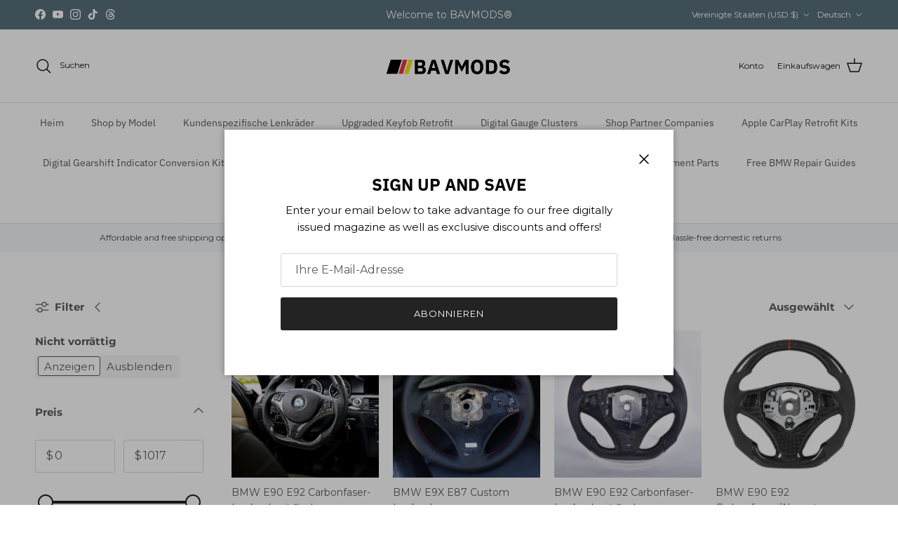

--- FILE ---
content_type: text/html; charset=utf-8
request_url: https://bavmods.com/de/collections/custom-steering-wheels
body_size: 80313
content:
<!doctype html>
<html class="no-js" lang="de" dir="ltr">
<head><meta charset="utf-8">
<meta name="viewport" content="width=device-width,initial-scale=1">
<title>Kundenspezifische Lenkräder &ndash; BAVMODS®</title><link rel="canonical" href="https://bavmods.com/de/collections/custom-steering-wheels"><link rel="icon" href="//bavmods.com/cdn/shop/files/2.png?crop=center&height=48&v=1761200323&width=48" type="image/png">
  <link rel="apple-touch-icon" href="//bavmods.com/cdn/shop/files/2.png?crop=center&height=180&v=1761200323&width=180"><meta property="og:site_name" content="BAVMODS®">
<meta property="og:url" content="https://bavmods.com/de/collections/custom-steering-wheels">
<meta property="og:title" content="Kundenspezifische Lenkräder">
<meta property="og:type" content="product.group">
<meta property="og:description" content="Passen Sie Ihren fachmännisch gefertigten BMW genau nach Ihren Wünschen an, ohne sich um lästiges Einkaufen kümmern zu müssen."><meta property="og:image" content="http://bavmods.com/cdn/shop/files/Untitled_1200_x_638_px.png?crop=center&height=1200&v=1687025914&width=1200">
  <meta property="og:image:secure_url" content="https://bavmods.com/cdn/shop/files/Untitled_1200_x_638_px.png?crop=center&height=1200&v=1687025914&width=1200">
  <meta property="og:image:width" content="1200">
  <meta property="og:image:height" content="638"><meta name="twitter:card" content="summary_large_image">
<meta name="twitter:title" content="Kundenspezifische Lenkräder">
<meta name="twitter:description" content="Passen Sie Ihren fachmännisch gefertigten BMW genau nach Ihren Wünschen an, ohne sich um lästiges Einkaufen kümmern zu müssen.">
<style>@font-face {
  font-family: Montserrat;
  font-weight: 400;
  font-style: normal;
  font-display: fallback;
  src: url("//bavmods.com/cdn/fonts/montserrat/montserrat_n4.81949fa0ac9fd2021e16436151e8eaa539321637.woff2") format("woff2"),
       url("//bavmods.com/cdn/fonts/montserrat/montserrat_n4.a6c632ca7b62da89c3594789ba828388aac693fe.woff") format("woff");
}
@font-face {
  font-family: Montserrat;
  font-weight: 700;
  font-style: normal;
  font-display: fallback;
  src: url("//bavmods.com/cdn/fonts/montserrat/montserrat_n7.3c434e22befd5c18a6b4afadb1e3d77c128c7939.woff2") format("woff2"),
       url("//bavmods.com/cdn/fonts/montserrat/montserrat_n7.5d9fa6e2cae713c8fb539a9876489d86207fe957.woff") format("woff");
}
@font-face {
  font-family: Montserrat;
  font-weight: 500;
  font-style: normal;
  font-display: fallback;
  src: url("//bavmods.com/cdn/fonts/montserrat/montserrat_n5.07ef3781d9c78c8b93c98419da7ad4fbeebb6635.woff2") format("woff2"),
       url("//bavmods.com/cdn/fonts/montserrat/montserrat_n5.adf9b4bd8b0e4f55a0b203cdd84512667e0d5e4d.woff") format("woff");
}
@font-face {
  font-family: Montserrat;
  font-weight: 400;
  font-style: italic;
  font-display: fallback;
  src: url("//bavmods.com/cdn/fonts/montserrat/montserrat_i4.5a4ea298b4789e064f62a29aafc18d41f09ae59b.woff2") format("woff2"),
       url("//bavmods.com/cdn/fonts/montserrat/montserrat_i4.072b5869c5e0ed5b9d2021e4c2af132e16681ad2.woff") format("woff");
}
@font-face {
  font-family: Montserrat;
  font-weight: 700;
  font-style: italic;
  font-display: fallback;
  src: url("//bavmods.com/cdn/fonts/montserrat/montserrat_i7.a0d4a463df4f146567d871890ffb3c80408e7732.woff2") format("woff2"),
       url("//bavmods.com/cdn/fonts/montserrat/montserrat_i7.f6ec9f2a0681acc6f8152c40921d2a4d2e1a2c78.woff") format("woff");
}
@font-face {
  font-family: "IBM Plex Sans";
  font-weight: 700;
  font-style: normal;
  font-display: fallback;
  src: url("//bavmods.com/cdn/fonts/ibm_plex_sans/ibmplexsans_n7.a8d2465074d254d8c167d5599b02fc2f97912fc9.woff2") format("woff2"),
       url("//bavmods.com/cdn/fonts/ibm_plex_sans/ibmplexsans_n7.75e7a78a86c7afd1eb5becd99b7802136f0ed528.woff") format("woff");
}
@font-face {
  font-family: "IBM Plex Sans";
  font-weight: 600;
  font-style: normal;
  font-display: fallback;
  src: url("//bavmods.com/cdn/fonts/ibm_plex_sans/ibmplexsans_n6.cfb7efcc4708d97b4883d9d89e924e81b54334c1.woff2") format("woff2"),
       url("//bavmods.com/cdn/fonts/ibm_plex_sans/ibmplexsans_n6.b56157147f51a11f7ba6c49b63ffcafb1da8eeea.woff") format("woff");
}
@font-face {
  font-family: "IBM Plex Sans";
  font-weight: 400;
  font-style: normal;
  font-display: fallback;
  src: url("//bavmods.com/cdn/fonts/ibm_plex_sans/ibmplexsans_n4.4633946c9236bd5cc5d0394ad07b807eb7ca1b32.woff2") format("woff2"),
       url("//bavmods.com/cdn/fonts/ibm_plex_sans/ibmplexsans_n4.6c6923eb6151e62a09e8a1ff83eaa1ce2a563a30.woff") format("woff");
}
@font-face {
  font-family: "IBM Plex Sans";
  font-weight: 600;
  font-style: normal;
  font-display: fallback;
  src: url("//bavmods.com/cdn/fonts/ibm_plex_sans/ibmplexsans_n6.cfb7efcc4708d97b4883d9d89e924e81b54334c1.woff2") format("woff2"),
       url("//bavmods.com/cdn/fonts/ibm_plex_sans/ibmplexsans_n6.b56157147f51a11f7ba6c49b63ffcafb1da8eeea.woff") format("woff");
}
:root {
  --page-container-width:          1600px;
  --reading-container-width:       720px;
  --divider-opacity:               0.14;
  --gutter-large:                  30px;
  --gutter-desktop:                20px;
  --gutter-mobile:                 16px;
  --section-padding:               50px;
  --larger-section-padding:        80px;
  --larger-section-padding-mobile: 60px;
  --largest-section-padding:       110px;
  --aos-animate-duration:          0.6s;

  --base-font-family:              Montserrat, sans-serif;
  --base-font-weight:              400;
  --base-font-style:               normal;
  --heading-font-family:           "IBM Plex Sans", sans-serif;
  --heading-font-weight:           700;
  --heading-font-style:            normal;
  --heading-font-letter-spacing:   normal;
  --logo-font-family:              "IBM Plex Sans", sans-serif;
  --logo-font-weight:              600;
  --logo-font-style:               normal;
  --nav-font-family:               "IBM Plex Sans", sans-serif;
  --nav-font-weight:               400;
  --nav-font-style:                normal;

  --base-text-size:15px;
  --base-line-height:              1.6;
  --input-text-size:16px;
  --smaller-text-size-1:12px;
  --smaller-text-size-2:14px;
  --smaller-text-size-3:12px;
  --smaller-text-size-4:11px;
  --larger-text-size:34px;
  --super-large-text-size:60px;
  --super-large-mobile-text-size:27px;
  --larger-mobile-text-size:27px;
  --logo-text-size:26px;--btn-letter-spacing: 0.08em;
    --btn-text-transform: uppercase;
    --button-text-size: 13px;
    --quickbuy-button-text-size: 13;
    --small-feature-link-font-size: 0.75em;
    --input-btn-padding-top: 1.2em;
    --input-btn-padding-bottom: 1.2em;--heading-text-transform:uppercase;
  --nav-text-size:                      14px;
  --mobile-menu-font-weight:            600;

  --body-bg-color:                      255 255 255;
  --bg-color:                           255 255 255;
  --body-text-color:                    92 92 92;
  --text-color:                         92 92 92;

  --header-text-col:                    #171717;--header-text-hover-col:             var(--main-nav-link-hover-col);--header-bg-col:                     #ffffff;
  --heading-color:                     23 23 23;
  --body-heading-color:                23 23 23;
  --heading-divider-col:               #dfe3e8;

  --logo-col:                          #171717;
  --main-nav-bg:                       #ffffff;
  --main-nav-link-col:                 #5c5c5c;
  --main-nav-link-hover-col:           #c16452;
  --main-nav-link-featured-col:        #b61d0f;

  --link-color:                        193 100 82;
  --body-link-color:                   193 100 82;

  --btn-bg-color:                        35 35 35;
  --btn-bg-hover-color:                  193 100 82;
  --btn-border-color:                    35 35 35;
  --btn-border-hover-color:              193 100 82;
  --btn-text-color:                      255 255 255;
  --btn-text-hover-color:                255 255 255;--btn-alt-bg-color:                    255 255 255;
  --btn-alt-text-color:                  35 35 35;
  --btn-alt-border-color:                35 35 35;
  --btn-alt-border-hover-color:          35 35 35;--btn-ter-bg-color:                    235 235 235;
  --btn-ter-text-color:                  41 41 41;
  --btn-ter-bg-hover-color:              35 35 35;
  --btn-ter-text-hover-color:            255 255 255;--btn-border-radius: 3px;
    --btn-inspired-border-radius: 3px;--color-scheme-default:                             #ffffff;
  --color-scheme-default-color:                       255 255 255;
  --color-scheme-default-text-color:                  92 92 92;
  --color-scheme-default-head-color:                  23 23 23;
  --color-scheme-default-link-color:                  193 100 82;
  --color-scheme-default-btn-text-color:              255 255 255;
  --color-scheme-default-btn-text-hover-color:        255 255 255;
  --color-scheme-default-btn-bg-color:                35 35 35;
  --color-scheme-default-btn-bg-hover-color:          193 100 82;
  --color-scheme-default-btn-border-color:            35 35 35;
  --color-scheme-default-btn-border-hover-color:      193 100 82;
  --color-scheme-default-btn-alt-text-color:          35 35 35;
  --color-scheme-default-btn-alt-bg-color:            255 255 255;
  --color-scheme-default-btn-alt-border-color:        35 35 35;
  --color-scheme-default-btn-alt-border-hover-color:  35 35 35;

  --color-scheme-1:                             #dfe3e8;
  --color-scheme-1-color:                       223 227 232;
  --color-scheme-1-text-color:                  92 92 92;
  --color-scheme-1-head-color:                  23 23 23;
  --color-scheme-1-link-color:                  193 100 82;
  --color-scheme-1-btn-text-color:              255 255 255;
  --color-scheme-1-btn-text-hover-color:        255 255 255;
  --color-scheme-1-btn-bg-color:                35 35 35;
  --color-scheme-1-btn-bg-hover-color:          0 0 0;
  --color-scheme-1-btn-border-color:            35 35 35;
  --color-scheme-1-btn-border-hover-color:      0 0 0;
  --color-scheme-1-btn-alt-text-color:          35 35 35;
  --color-scheme-1-btn-alt-bg-color:            255 255 255;
  --color-scheme-1-btn-alt-border-color:        35 35 35;
  --color-scheme-1-btn-alt-border-hover-color:  35 35 35;

  --color-scheme-2:                             #000000;
  --color-scheme-2-color:                       0 0 0;
  --color-scheme-2-text-color:                  92 92 92;
  --color-scheme-2-head-color:                  255 255 255;
  --color-scheme-2-link-color:                  193 100 82;
  --color-scheme-2-btn-text-color:              255 255 255;
  --color-scheme-2-btn-text-hover-color:        255 255 255;
  --color-scheme-2-btn-bg-color:                35 35 35;
  --color-scheme-2-btn-bg-hover-color:          0 0 0;
  --color-scheme-2-btn-border-color:            35 35 35;
  --color-scheme-2-btn-border-hover-color:      0 0 0;
  --color-scheme-2-btn-alt-text-color:          35 35 35;
  --color-scheme-2-btn-alt-bg-color:            255 255 255;
  --color-scheme-2-btn-alt-border-color:        35 35 35;
  --color-scheme-2-btn-alt-border-hover-color:  35 35 35;

  /* Shop Pay payment terms */
  --payment-terms-background-color:    #ffffff;--quickbuy-bg: 255 255 255;--body-input-background-color:       rgb(var(--body-bg-color));
  --input-background-color:            rgb(var(--body-bg-color));
  --body-input-text-color:             var(--body-text-color);
  --input-text-color:                  var(--body-text-color);
  --body-input-border-color:           rgb(214, 214, 214);
  --input-border-color:                rgb(214, 214, 214);
  --input-border-color-hover:          rgb(165, 165, 165);
  --input-border-color-active:         rgb(92, 92, 92);

  --swatch-cross-svg:                  url("data:image/svg+xml,%3Csvg xmlns='http://www.w3.org/2000/svg' width='240' height='240' viewBox='0 0 24 24' fill='none' stroke='rgb(214, 214, 214)' stroke-width='0.09' preserveAspectRatio='none' %3E%3Cline x1='24' y1='0' x2='0' y2='24'%3E%3C/line%3E%3C/svg%3E");
  --swatch-cross-hover:                url("data:image/svg+xml,%3Csvg xmlns='http://www.w3.org/2000/svg' width='240' height='240' viewBox='0 0 24 24' fill='none' stroke='rgb(165, 165, 165)' stroke-width='0.09' preserveAspectRatio='none' %3E%3Cline x1='24' y1='0' x2='0' y2='24'%3E%3C/line%3E%3C/svg%3E");
  --swatch-cross-active:               url("data:image/svg+xml,%3Csvg xmlns='http://www.w3.org/2000/svg' width='240' height='240' viewBox='0 0 24 24' fill='none' stroke='rgb(92, 92, 92)' stroke-width='0.09' preserveAspectRatio='none' %3E%3Cline x1='24' y1='0' x2='0' y2='24'%3E%3C/line%3E%3C/svg%3E");

  --footer-divider-col:                #efdfc7;
  --footer-text-col:                   255 255 255;
  --footer-heading-col:                255 255 255;
  --footer-bg-col:                     35 35 35;--product-label-overlay-justify: flex-start;--product-label-overlay-align: flex-start;--product-label-overlay-reduction-text:   #ffffff;
  --product-label-overlay-reduction-bg:     #c20000;
  --product-label-overlay-reduction-text-weight: 600;
  --product-label-overlay-stock-text:       #ffffff;
  --product-label-overlay-stock-bg:         #c16452;
  --product-label-overlay-new-text:         #ffffff;
  --product-label-overlay-new-bg:           #c16452;
  --product-label-overlay-meta-text:        #ffffff;
  --product-label-overlay-meta-bg:          #bd2585;
  --product-label-sale-text:                #c20000;
  --product-label-sold-text:                #171717;
  --product-label-preorder-text:            #3ea36a;

  --product-block-crop-align:               center;

  
  --product-block-price-align:              flex-start;
  --product-block-price-item-margin-start:  initial;
  --product-block-price-item-margin-end:    .5rem;
  

  

  --collection-block-image-position:   center center;

  --swatch-picker-image-size:          40px;
  --swatch-crop-align:                 center center;

  --image-overlay-text-color:          255 255 255;--image-overlay-bg:                  rgba(0, 0, 0, 0.12);
  --image-overlay-shadow-start:        rgb(0 0 0 / 0.16);
  --image-overlay-box-opacity:         0.88;--product-inventory-ok-box-color:            #f2faf0;
  --product-inventory-ok-text-color:           #108043;
  --product-inventory-ok-icon-box-fill-color:  #fff;
  --product-inventory-low-box-color:           #fcf1cd;
  --product-inventory-low-text-color:          #dd9a1a;
  --product-inventory-low-icon-box-fill-color: #fff;
  --product-inventory-low-text-color-channels: 16, 128, 67;
  --product-inventory-ok-text-color-channels:  221, 154, 26;

  --rating-star-color: 193 100 82;--overlay-align-left: start;
    --overlay-align-right: end;}html[dir=rtl] {
  --overlay-right-text-m-left: 0;
  --overlay-right-text-m-right: auto;
  --overlay-left-shadow-left-left: 15%;
  --overlay-left-shadow-left-right: -50%;
  --overlay-left-shadow-right-left: -85%;
  --overlay-left-shadow-right-right: 0;
}.image-overlay--bg-box .text-overlay .text-overlay__text {
    --image-overlay-box-bg: 255 255 255;
    --heading-color: var(--body-heading-color);
    --text-color: var(--body-text-color);
    --link-color: var(--body-link-color);
  }::selection {
    background: rgb(var(--body-heading-color));
    color: rgb(var(--body-bg-color));
  }
  ::-moz-selection {
    background: rgb(var(--body-heading-color));
    color: rgb(var(--body-bg-color));
  }.use-color-scheme--default {
  --product-label-sale-text:           #c20000;
  --product-label-sold-text:           #171717;
  --product-label-preorder-text:       #3ea36a;
  --input-background-color:            rgb(var(--body-bg-color));
  --input-text-color:                  var(--body-input-text-color);
  --input-border-color:                rgb(214, 214, 214);
  --input-border-color-hover:          rgb(165, 165, 165);
  --input-border-color-active:         rgb(92, 92, 92);
}</style>

  <link href="//bavmods.com/cdn/shop/t/16/assets/main.css?v=172312757779536793001754545362" rel="stylesheet" type="text/css" media="all" />
<link rel="preload" as="font" href="//bavmods.com/cdn/fonts/montserrat/montserrat_n4.81949fa0ac9fd2021e16436151e8eaa539321637.woff2" type="font/woff2" crossorigin><link rel="preload" as="font" href="//bavmods.com/cdn/fonts/ibm_plex_sans/ibmplexsans_n7.a8d2465074d254d8c167d5599b02fc2f97912fc9.woff2" type="font/woff2" crossorigin><script>
    document.documentElement.className = document.documentElement.className.replace('no-js', 'js');

    window.theme = {
      info: {
        name: 'Symmetry',
        version: '8.0.0'
      },
      device: {
        hasTouch: window.matchMedia('(any-pointer: coarse)').matches,
        hasHover: window.matchMedia('(hover: hover)').matches
      },
      mediaQueries: {
        md: '(min-width: 768px)',
        productMediaCarouselBreak: '(min-width: 1041px)'
      },
      routes: {
        base: 'https://bavmods.com',
        cart: '/de/cart',
        cartAdd: '/de/cart/add.js',
        cartUpdate: '/de/cart/update.js',
        predictiveSearch: '/de/search/suggest'
      },
      strings: {
        cartTermsConfirmation: "Sie müssen den Nutzungsbedingungen zustimmen, bevor Sie fortfahren.",
        cartItemsQuantityError: "Du kannst deinem Warenkorb nur [QUANTITY] Stück dieses Artikels hinzufügen.",
        generalSearchViewAll: "Alle Suchergebnisse anzeigen",
        noStock: "Ausverkauft",
        noVariant: "Nicht verfügbar",
        productsProductChooseA: "Wähle ein",
        generalSearchPages: "Seiten",
        generalSearchNoResultsWithoutTerms: "Leider haben wir keine Ergebnisse gefunden",
        shippingCalculator: {
          singleRate: "Es ist eine Versandrate verfügbar für:",
          multipleRates: "Versandkosten verfügbar, beginnend bei:",
          noRates: "Wir liefern nicht an dieses Ziel."
        },
        regularPrice: "Normaler Preis",
        salePrice: "Verkaufspreis"
      },
      settings: {
        moneyWithCurrencyFormat: "${{amount}} USD",
        cartType: "drawer",
        afterAddToCart: "drawer",
        quickbuyStyle: "button",
        externalLinksNewTab: true,
        internalLinksSmoothScroll: true
      }
    }

    theme.inlineNavigationCheck = function() {
      var pageHeader = document.querySelector('.pageheader'),
          inlineNavContainer = pageHeader.querySelector('.logo-area__left__inner'),
          inlineNav = inlineNavContainer.querySelector('.navigation--left');
      if (inlineNav && getComputedStyle(inlineNav).display != 'none') {
        var inlineMenuCentered = document.querySelector('.pageheader--layout-inline-menu-center'),
            logoContainer = document.querySelector('.logo-area__middle__inner');
        if(inlineMenuCentered) {
          var rightWidth = document.querySelector('.logo-area__right__inner').clientWidth,
              middleWidth = logoContainer.clientWidth,
              logoArea = document.querySelector('.logo-area'),
              computedLogoAreaStyle = getComputedStyle(logoArea),
              logoAreaInnerWidth = logoArea.clientWidth - Math.ceil(parseFloat(computedLogoAreaStyle.paddingLeft)) - Math.ceil(parseFloat(computedLogoAreaStyle.paddingRight)),
              availableNavWidth = logoAreaInnerWidth - Math.max(rightWidth, middleWidth) * 2 - 40;
          inlineNavContainer.style.maxWidth = availableNavWidth + 'px';
        }

        var firstInlineNavLink = inlineNav.querySelector('.navigation__item:first-child'),
            lastInlineNavLink = inlineNav.querySelector('.navigation__item:last-child');
        if (lastInlineNavLink) {
          var inlineNavWidth = null;
          if(document.querySelector('html[dir=rtl]')) {
            inlineNavWidth = firstInlineNavLink.offsetLeft - lastInlineNavLink.offsetLeft + firstInlineNavLink.offsetWidth;
          } else {
            inlineNavWidth = lastInlineNavLink.offsetLeft - firstInlineNavLink.offsetLeft + lastInlineNavLink.offsetWidth;
          }
          if (inlineNavContainer.offsetWidth >= inlineNavWidth) {
            pageHeader.classList.add('pageheader--layout-inline-permitted');
            var tallLogo = logoContainer.clientHeight > lastInlineNavLink.clientHeight + 20;
            if (tallLogo) {
              inlineNav.classList.add('navigation--tight-underline');
            } else {
              inlineNav.classList.remove('navigation--tight-underline');
            }
          } else {
            pageHeader.classList.remove('pageheader--layout-inline-permitted');
          }
        }
      }
    };

    theme.setInitialHeaderHeightProperty = () => {
      const section = document.querySelector('.section-header');
      if (section) {
        document.documentElement.style.setProperty('--theme-header-height', Math.ceil(section.clientHeight) + 'px');
      }
    };
  </script>

  <script src="//bavmods.com/cdn/shop/t/16/assets/main.js?v=150891663519462644191754545362" defer></script>
    <script src="//bavmods.com/cdn/shop/t/16/assets/animate-on-scroll.js?v=15249566486942820451754545362" defer></script>
    <link href="//bavmods.com/cdn/shop/t/16/assets/animate-on-scroll.css?v=135962721104954213331754545362" rel="stylesheet" type="text/css" media="all" />
  

  <!-- OutlinkStickyBtn CODE Start --><!-- OutlinkStickyBtn END --> <script>window.performance && window.performance.mark && window.performance.mark('shopify.content_for_header.start');</script><meta name="google-site-verification" content="MkN4Hccrw0gzKidvAUiP3OOpeICNxQLWbkKbm7moL2s">
<meta name="facebook-domain-verification" content="3vyng9a01cj1lfyd328pieg9c8kzif">
<meta id="shopify-digital-wallet" name="shopify-digital-wallet" content="/61987881150/digital_wallets/dialog">
<meta name="shopify-checkout-api-token" content="f509a50ad0620e2afccc05f68befaf60">
<meta id="in-context-paypal-metadata" data-shop-id="61987881150" data-venmo-supported="false" data-environment="production" data-locale="de_DE" data-paypal-v4="true" data-currency="USD">
<link rel="alternate" type="application/atom+xml" title="Feed" href="/de/collections/custom-steering-wheels.atom" />
<link rel="next" href="/de/collections/custom-steering-wheels?page=2">
<link rel="alternate" hreflang="x-default" href="https://bavmods.com/collections/custom-steering-wheels">
<link rel="alternate" hreflang="en" href="https://bavmods.com/collections/custom-steering-wheels">
<link rel="alternate" hreflang="es" href="https://bavmods.com/es/collections/custom-steering-wheels">
<link rel="alternate" hreflang="de" href="https://bavmods.com/de/collections/custom-steering-wheels">
<link rel="alternate" type="application/json+oembed" href="https://bavmods.com/de/collections/custom-steering-wheels.oembed">
<script async="async" src="/checkouts/internal/preloads.js?locale=de-US"></script>
<link rel="preconnect" href="https://shop.app" crossorigin="anonymous">
<script async="async" src="https://shop.app/checkouts/internal/preloads.js?locale=de-US&shop_id=61987881150" crossorigin="anonymous"></script>
<script id="apple-pay-shop-capabilities" type="application/json">{"shopId":61987881150,"countryCode":"US","currencyCode":"USD","merchantCapabilities":["supports3DS"],"merchantId":"gid:\/\/shopify\/Shop\/61987881150","merchantName":"BAVMODS®","requiredBillingContactFields":["postalAddress","email","phone"],"requiredShippingContactFields":["postalAddress","email","phone"],"shippingType":"shipping","supportedNetworks":["visa","masterCard","amex","discover","elo","jcb"],"total":{"type":"pending","label":"BAVMODS®","amount":"1.00"},"shopifyPaymentsEnabled":true,"supportsSubscriptions":true}</script>
<script id="shopify-features" type="application/json">{"accessToken":"f509a50ad0620e2afccc05f68befaf60","betas":["rich-media-storefront-analytics"],"domain":"bavmods.com","predictiveSearch":true,"shopId":61987881150,"locale":"de"}</script>
<script>var Shopify = Shopify || {};
Shopify.shop = "bmwe9x.myshopify.com";
Shopify.locale = "de";
Shopify.currency = {"active":"USD","rate":"1.0"};
Shopify.country = "US";
Shopify.theme = {"name":"2nd Newest Update of Symmetry Theme (Safe Version)","id":146768003262,"schema_name":"Symmetry","schema_version":"8.0.0","theme_store_id":568,"role":"main"};
Shopify.theme.handle = "null";
Shopify.theme.style = {"id":null,"handle":null};
Shopify.cdnHost = "bavmods.com/cdn";
Shopify.routes = Shopify.routes || {};
Shopify.routes.root = "/de/";</script>
<script type="module">!function(o){(o.Shopify=o.Shopify||{}).modules=!0}(window);</script>
<script>!function(o){function n(){var o=[];function n(){o.push(Array.prototype.slice.apply(arguments))}return n.q=o,n}var t=o.Shopify=o.Shopify||{};t.loadFeatures=n(),t.autoloadFeatures=n()}(window);</script>
<script>
  window.ShopifyPay = window.ShopifyPay || {};
  window.ShopifyPay.apiHost = "shop.app\/pay";
  window.ShopifyPay.redirectState = null;
</script>
<script id="shop-js-analytics" type="application/json">{"pageType":"collection"}</script>
<script defer="defer" async type="module" src="//bavmods.com/cdn/shopifycloud/shop-js/modules/v2/client.init-shop-cart-sync_XknANqpX.de.esm.js"></script>
<script defer="defer" async type="module" src="//bavmods.com/cdn/shopifycloud/shop-js/modules/v2/chunk.common_DvdeXi9P.esm.js"></script>
<script type="module">
  await import("//bavmods.com/cdn/shopifycloud/shop-js/modules/v2/client.init-shop-cart-sync_XknANqpX.de.esm.js");
await import("//bavmods.com/cdn/shopifycloud/shop-js/modules/v2/chunk.common_DvdeXi9P.esm.js");

  window.Shopify.SignInWithShop?.initShopCartSync?.({"fedCMEnabled":true,"windoidEnabled":true});

</script>
<script>
  window.Shopify = window.Shopify || {};
  if (!window.Shopify.featureAssets) window.Shopify.featureAssets = {};
  window.Shopify.featureAssets['shop-js'] = {"shop-cart-sync":["modules/v2/client.shop-cart-sync_D9JQGxjh.de.esm.js","modules/v2/chunk.common_DvdeXi9P.esm.js"],"init-fed-cm":["modules/v2/client.init-fed-cm_DMo35JdQ.de.esm.js","modules/v2/chunk.common_DvdeXi9P.esm.js"],"init-windoid":["modules/v2/client.init-windoid_B3VvhkL7.de.esm.js","modules/v2/chunk.common_DvdeXi9P.esm.js"],"init-shop-email-lookup-coordinator":["modules/v2/client.init-shop-email-lookup-coordinator_Bz_MA9Op.de.esm.js","modules/v2/chunk.common_DvdeXi9P.esm.js"],"shop-cash-offers":["modules/v2/client.shop-cash-offers_CYQv6hn3.de.esm.js","modules/v2/chunk.common_DvdeXi9P.esm.js","modules/v2/chunk.modal_CkJq5XGD.esm.js"],"shop-button":["modules/v2/client.shop-button_Baq_RTkq.de.esm.js","modules/v2/chunk.common_DvdeXi9P.esm.js"],"shop-toast-manager":["modules/v2/client.shop-toast-manager_DCWfOqRF.de.esm.js","modules/v2/chunk.common_DvdeXi9P.esm.js"],"avatar":["modules/v2/client.avatar_BTnouDA3.de.esm.js"],"pay-button":["modules/v2/client.pay-button_CKXSOdRt.de.esm.js","modules/v2/chunk.common_DvdeXi9P.esm.js"],"init-shop-cart-sync":["modules/v2/client.init-shop-cart-sync_XknANqpX.de.esm.js","modules/v2/chunk.common_DvdeXi9P.esm.js"],"shop-login-button":["modules/v2/client.shop-login-button_caaxNUOr.de.esm.js","modules/v2/chunk.common_DvdeXi9P.esm.js","modules/v2/chunk.modal_CkJq5XGD.esm.js"],"init-customer-accounts-sign-up":["modules/v2/client.init-customer-accounts-sign-up_CDG_EMX9.de.esm.js","modules/v2/client.shop-login-button_caaxNUOr.de.esm.js","modules/v2/chunk.common_DvdeXi9P.esm.js","modules/v2/chunk.modal_CkJq5XGD.esm.js"],"init-shop-for-new-customer-accounts":["modules/v2/client.init-shop-for-new-customer-accounts_CbyP-mMl.de.esm.js","modules/v2/client.shop-login-button_caaxNUOr.de.esm.js","modules/v2/chunk.common_DvdeXi9P.esm.js","modules/v2/chunk.modal_CkJq5XGD.esm.js"],"init-customer-accounts":["modules/v2/client.init-customer-accounts_CBDBRCw9.de.esm.js","modules/v2/client.shop-login-button_caaxNUOr.de.esm.js","modules/v2/chunk.common_DvdeXi9P.esm.js","modules/v2/chunk.modal_CkJq5XGD.esm.js"],"shop-follow-button":["modules/v2/client.shop-follow-button_DKjGFHnv.de.esm.js","modules/v2/chunk.common_DvdeXi9P.esm.js","modules/v2/chunk.modal_CkJq5XGD.esm.js"],"checkout-modal":["modules/v2/client.checkout-modal_DiCgWgoC.de.esm.js","modules/v2/chunk.common_DvdeXi9P.esm.js","modules/v2/chunk.modal_CkJq5XGD.esm.js"],"lead-capture":["modules/v2/client.lead-capture_B-xxyKeu.de.esm.js","modules/v2/chunk.common_DvdeXi9P.esm.js","modules/v2/chunk.modal_CkJq5XGD.esm.js"],"shop-login":["modules/v2/client.shop-login_Cve_5msa.de.esm.js","modules/v2/chunk.common_DvdeXi9P.esm.js","modules/v2/chunk.modal_CkJq5XGD.esm.js"],"payment-terms":["modules/v2/client.payment-terms_D0YjRyyK.de.esm.js","modules/v2/chunk.common_DvdeXi9P.esm.js","modules/v2/chunk.modal_CkJq5XGD.esm.js"]};
</script>
<script>(function() {
  var isLoaded = false;
  function asyncLoad() {
    if (isLoaded) return;
    isLoaded = true;
    var urls = ["https:\/\/cdn.shopify.com\/s\/files\/1\/0619\/8788\/1150\/t\/5\/assets\/spreadrwidget.js?v=1681228050\u0026shop=bmwe9x.myshopify.com"];
    for (var i = 0; i < urls.length; i++) {
      var s = document.createElement('script');
      s.type = 'text/javascript';
      s.async = true;
      s.src = urls[i];
      var x = document.getElementsByTagName('script')[0];
      x.parentNode.insertBefore(s, x);
    }
  };
  if(window.attachEvent) {
    window.attachEvent('onload', asyncLoad);
  } else {
    window.addEventListener('load', asyncLoad, false);
  }
})();</script>
<script id="__st">var __st={"a":61987881150,"offset":-21600,"reqid":"1731f158-9ac6-4c58-992f-53197b029b02-1768918481","pageurl":"bavmods.com\/de\/collections\/custom-steering-wheels","u":"f2fbac13ed9a","p":"collection","rtyp":"collection","rid":285795549374};</script>
<script>window.ShopifyPaypalV4VisibilityTracking = true;</script>
<script id="captcha-bootstrap">!function(){'use strict';const t='contact',e='account',n='new_comment',o=[[t,t],['blogs',n],['comments',n],[t,'customer']],c=[[e,'customer_login'],[e,'guest_login'],[e,'recover_customer_password'],[e,'create_customer']],r=t=>t.map((([t,e])=>`form[action*='/${t}']:not([data-nocaptcha='true']) input[name='form_type'][value='${e}']`)).join(','),a=t=>()=>t?[...document.querySelectorAll(t)].map((t=>t.form)):[];function s(){const t=[...o],e=r(t);return a(e)}const i='password',u='form_key',d=['recaptcha-v3-token','g-recaptcha-response','h-captcha-response',i],f=()=>{try{return window.sessionStorage}catch{return}},m='__shopify_v',_=t=>t.elements[u];function p(t,e,n=!1){try{const o=window.sessionStorage,c=JSON.parse(o.getItem(e)),{data:r}=function(t){const{data:e,action:n}=t;return t[m]||n?{data:e,action:n}:{data:t,action:n}}(c);for(const[e,n]of Object.entries(r))t.elements[e]&&(t.elements[e].value=n);n&&o.removeItem(e)}catch(o){console.error('form repopulation failed',{error:o})}}const l='form_type',E='cptcha';function T(t){t.dataset[E]=!0}const w=window,h=w.document,L='Shopify',v='ce_forms',y='captcha';let A=!1;((t,e)=>{const n=(g='f06e6c50-85a8-45c8-87d0-21a2b65856fe',I='https://cdn.shopify.com/shopifycloud/storefront-forms-hcaptcha/ce_storefront_forms_captcha_hcaptcha.v1.5.2.iife.js',D={infoText:'Durch hCaptcha geschützt',privacyText:'Datenschutz',termsText:'Allgemeine Geschäftsbedingungen'},(t,e,n)=>{const o=w[L][v],c=o.bindForm;if(c)return c(t,g,e,D).then(n);var r;o.q.push([[t,g,e,D],n]),r=I,A||(h.body.append(Object.assign(h.createElement('script'),{id:'captcha-provider',async:!0,src:r})),A=!0)});var g,I,D;w[L]=w[L]||{},w[L][v]=w[L][v]||{},w[L][v].q=[],w[L][y]=w[L][y]||{},w[L][y].protect=function(t,e){n(t,void 0,e),T(t)},Object.freeze(w[L][y]),function(t,e,n,w,h,L){const[v,y,A,g]=function(t,e,n){const i=e?o:[],u=t?c:[],d=[...i,...u],f=r(d),m=r(i),_=r(d.filter((([t,e])=>n.includes(e))));return[a(f),a(m),a(_),s()]}(w,h,L),I=t=>{const e=t.target;return e instanceof HTMLFormElement?e:e&&e.form},D=t=>v().includes(t);t.addEventListener('submit',(t=>{const e=I(t);if(!e)return;const n=D(e)&&!e.dataset.hcaptchaBound&&!e.dataset.recaptchaBound,o=_(e),c=g().includes(e)&&(!o||!o.value);(n||c)&&t.preventDefault(),c&&!n&&(function(t){try{if(!f())return;!function(t){const e=f();if(!e)return;const n=_(t);if(!n)return;const o=n.value;o&&e.removeItem(o)}(t);const e=Array.from(Array(32),(()=>Math.random().toString(36)[2])).join('');!function(t,e){_(t)||t.append(Object.assign(document.createElement('input'),{type:'hidden',name:u})),t.elements[u].value=e}(t,e),function(t,e){const n=f();if(!n)return;const o=[...t.querySelectorAll(`input[type='${i}']`)].map((({name:t})=>t)),c=[...d,...o],r={};for(const[a,s]of new FormData(t).entries())c.includes(a)||(r[a]=s);n.setItem(e,JSON.stringify({[m]:1,action:t.action,data:r}))}(t,e)}catch(e){console.error('failed to persist form',e)}}(e),e.submit())}));const S=(t,e)=>{t&&!t.dataset[E]&&(n(t,e.some((e=>e===t))),T(t))};for(const o of['focusin','change'])t.addEventListener(o,(t=>{const e=I(t);D(e)&&S(e,y())}));const B=e.get('form_key'),M=e.get(l),P=B&&M;t.addEventListener('DOMContentLoaded',(()=>{const t=y();if(P)for(const e of t)e.elements[l].value===M&&p(e,B);[...new Set([...A(),...v().filter((t=>'true'===t.dataset.shopifyCaptcha))])].forEach((e=>S(e,t)))}))}(h,new URLSearchParams(w.location.search),n,t,e,['guest_login'])})(!0,!0)}();</script>
<script integrity="sha256-4kQ18oKyAcykRKYeNunJcIwy7WH5gtpwJnB7kiuLZ1E=" data-source-attribution="shopify.loadfeatures" defer="defer" src="//bavmods.com/cdn/shopifycloud/storefront/assets/storefront/load_feature-a0a9edcb.js" crossorigin="anonymous"></script>
<script crossorigin="anonymous" defer="defer" src="//bavmods.com/cdn/shopifycloud/storefront/assets/shopify_pay/storefront-65b4c6d7.js?v=20250812"></script>
<script data-source-attribution="shopify.dynamic_checkout.dynamic.init">var Shopify=Shopify||{};Shopify.PaymentButton=Shopify.PaymentButton||{isStorefrontPortableWallets:!0,init:function(){window.Shopify.PaymentButton.init=function(){};var t=document.createElement("script");t.src="https://bavmods.com/cdn/shopifycloud/portable-wallets/latest/portable-wallets.de.js",t.type="module",document.head.appendChild(t)}};
</script>
<script data-source-attribution="shopify.dynamic_checkout.buyer_consent">
  function portableWalletsHideBuyerConsent(e){var t=document.getElementById("shopify-buyer-consent"),n=document.getElementById("shopify-subscription-policy-button");t&&n&&(t.classList.add("hidden"),t.setAttribute("aria-hidden","true"),n.removeEventListener("click",e))}function portableWalletsShowBuyerConsent(e){var t=document.getElementById("shopify-buyer-consent"),n=document.getElementById("shopify-subscription-policy-button");t&&n&&(t.classList.remove("hidden"),t.removeAttribute("aria-hidden"),n.addEventListener("click",e))}window.Shopify?.PaymentButton&&(window.Shopify.PaymentButton.hideBuyerConsent=portableWalletsHideBuyerConsent,window.Shopify.PaymentButton.showBuyerConsent=portableWalletsShowBuyerConsent);
</script>
<script data-source-attribution="shopify.dynamic_checkout.cart.bootstrap">document.addEventListener("DOMContentLoaded",(function(){function t(){return document.querySelector("shopify-accelerated-checkout-cart, shopify-accelerated-checkout")}if(t())Shopify.PaymentButton.init();else{new MutationObserver((function(e,n){t()&&(Shopify.PaymentButton.init(),n.disconnect())})).observe(document.body,{childList:!0,subtree:!0})}}));
</script>
<script id='scb4127' type='text/javascript' async='' src='https://bavmods.com/cdn/shopifycloud/privacy-banner/storefront-banner.js'></script><link id="shopify-accelerated-checkout-styles" rel="stylesheet" media="screen" href="https://bavmods.com/cdn/shopifycloud/portable-wallets/latest/accelerated-checkout-backwards-compat.css" crossorigin="anonymous">
<style id="shopify-accelerated-checkout-cart">
        #shopify-buyer-consent {
  margin-top: 1em;
  display: inline-block;
  width: 100%;
}

#shopify-buyer-consent.hidden {
  display: none;
}

#shopify-subscription-policy-button {
  background: none;
  border: none;
  padding: 0;
  text-decoration: underline;
  font-size: inherit;
  cursor: pointer;
}

#shopify-subscription-policy-button::before {
  box-shadow: none;
}

      </style>
<script id="sections-script" data-sections="footer" defer="defer" src="//bavmods.com/cdn/shop/t/16/compiled_assets/scripts.js?v=9344"></script>
<script>window.performance && window.performance.mark && window.performance.mark('shopify.content_for_header.end');</script>
<!-- CC Custom Head Start --><!-- CC Custom Head End --><!-- BEGIN app block: shopify://apps/judge-me-reviews/blocks/judgeme_core/61ccd3b1-a9f2-4160-9fe9-4fec8413e5d8 --><!-- Start of Judge.me Core -->






<link rel="dns-prefetch" href="https://cdnwidget.judge.me">
<link rel="dns-prefetch" href="https://cdn.judge.me">
<link rel="dns-prefetch" href="https://cdn1.judge.me">
<link rel="dns-prefetch" href="https://api.judge.me">

<script data-cfasync='false' class='jdgm-settings-script'>window.jdgmSettings={"pagination":5,"disable_web_reviews":false,"badge_no_review_text":"Keine Bewertungen","badge_n_reviews_text":"{{ n }} Bewertung/Bewertungen","badge_star_color":"#ffcd00","hide_badge_preview_if_no_reviews":true,"badge_hide_text":false,"enforce_center_preview_badge":false,"widget_title":"Kundenbewertungen","widget_open_form_text":"Bewertung schreiben","widget_close_form_text":"Bewertung abbrechen","widget_refresh_page_text":"Seite aktualisieren","widget_summary_text":"Basierend auf {{ number_of_reviews }} Bewertung/Bewertungen","widget_no_review_text":"Schreiben Sie die erste Bewertung","widget_name_field_text":"Anzeigename","widget_verified_name_field_text":"Verifizierter Name (öffentlich)","widget_name_placeholder_text":"Anzeigename","widget_required_field_error_text":"Dieses Feld ist erforderlich.","widget_email_field_text":"E-Mail-Adresse","widget_verified_email_field_text":"Verifizierte E-Mail (privat, kann nicht bearbeitet werden)","widget_email_placeholder_text":"Ihre E-Mail-Adresse","widget_email_field_error_text":"Bitte geben Sie eine gültige E-Mail-Adresse ein.","widget_rating_field_text":"Bewertung","widget_review_title_field_text":"Bewertungstitel","widget_review_title_placeholder_text":"Geben Sie Ihrer Bewertung einen Titel","widget_review_body_field_text":"Bewertungsinhalt","widget_review_body_placeholder_text":"Beginnen Sie hier zu schreiben...","widget_pictures_field_text":"Bild/Video (optional)","widget_submit_review_text":"Bewertung abschicken","widget_submit_verified_review_text":"Verifizierte Bewertung abschicken","widget_submit_success_msg_with_auto_publish":"Vielen Dank! Bitte aktualisieren Sie die Seite in wenigen Momenten, um Ihre Bewertung zu sehen. Sie können Ihre Bewertung entfernen oder bearbeiten, indem Sie sich bei \u003ca href='https://judge.me/login' target='_blank' rel='nofollow noopener'\u003eJudge.me\u003c/a\u003e anmelden","widget_submit_success_msg_no_auto_publish":"Vielen Dank! Ihre Bewertung wird veröffentlicht, sobald sie vom Shop-Administrator genehmigt wurde. Sie können Ihre Bewertung entfernen oder bearbeiten, indem Sie sich bei \u003ca href='https://judge.me/login' target='_blank' rel='nofollow noopener'\u003eJudge.me\u003c/a\u003e anmelden","widget_show_default_reviews_out_of_total_text":"Es werden {{ n_reviews_shown }} von {{ n_reviews }} Bewertungen angezeigt.","widget_show_all_link_text":"Alle anzeigen","widget_show_less_link_text":"Weniger anzeigen","widget_author_said_text":"{{ reviewer_name }} sagte:","widget_days_text":"vor {{ n }} Tag/Tagen","widget_weeks_text":"vor {{ n }} Woche/Wochen","widget_months_text":"vor {{ n }} Monat/Monaten","widget_years_text":"vor {{ n }} Jahr/Jahren","widget_yesterday_text":"Gestern","widget_today_text":"Heute","widget_replied_text":"\u003e\u003e {{ shop_name }} antwortete:","widget_read_more_text":"Mehr lesen","widget_reviewer_name_as_initial":"","widget_rating_filter_color":"","widget_rating_filter_see_all_text":"Alle Bewertungen anzeigen","widget_sorting_most_recent_text":"Neueste","widget_sorting_highest_rating_text":"Höchste Bewertung","widget_sorting_lowest_rating_text":"Niedrigste Bewertung","widget_sorting_with_pictures_text":"Nur Bilder","widget_sorting_most_helpful_text":"Hilfreichste","widget_open_question_form_text":"Eine Frage stellen","widget_reviews_subtab_text":"Bewertungen","widget_questions_subtab_text":"Fragen","widget_question_label_text":"Frage","widget_answer_label_text":"Antwort","widget_question_placeholder_text":"Schreiben Sie hier Ihre Frage","widget_submit_question_text":"Frage absenden","widget_question_submit_success_text":"Vielen Dank für Ihre Frage! Wir werden Sie benachrichtigen, sobald sie beantwortet wird.","widget_star_color":"#ffcd00","verified_badge_text":"Verifiziert","verified_badge_bg_color":"","verified_badge_text_color":"","verified_badge_placement":"left-of-reviewer-name","widget_review_max_height":"","widget_hide_border":false,"widget_social_share":false,"widget_thumb":false,"widget_review_location_show":false,"widget_location_format":"country_iso_code","all_reviews_include_out_of_store_products":true,"all_reviews_out_of_store_text":"(außerhalb des Shops)","all_reviews_pagination":100,"all_reviews_product_name_prefix_text":"über","enable_review_pictures":true,"enable_question_anwser":false,"widget_theme":"","review_date_format":"mm/dd/yyyy","default_sort_method":"most-recent","widget_product_reviews_subtab_text":"Produktbewertungen","widget_shop_reviews_subtab_text":"Shop-Bewertungen","widget_other_products_reviews_text":"Bewertungen für andere Produkte","widget_store_reviews_subtab_text":"Shop-Bewertungen","widget_no_store_reviews_text":"Dieser Shop hat noch keine Bewertungen erhalten","widget_web_restriction_product_reviews_text":"Dieses Produkt hat noch keine Bewertungen erhalten","widget_no_items_text":"Keine Elemente gefunden","widget_show_more_text":"Mehr anzeigen","widget_write_a_store_review_text":"Shop-Bewertung schreiben","widget_other_languages_heading":"Bewertungen in anderen Sprachen","widget_translate_review_text":"Bewertung übersetzen nach {{ language }}","widget_translating_review_text":"Übersetzung läuft...","widget_show_original_translation_text":"Original anzeigen ({{ language }})","widget_translate_review_failed_text":"Bewertung konnte nicht übersetzt werden.","widget_translate_review_retry_text":"Erneut versuchen","widget_translate_review_try_again_later_text":"Versuchen Sie es später noch einmal","show_product_url_for_grouped_product":false,"widget_sorting_pictures_first_text":"Bilder zuerst","show_pictures_on_all_rev_page_mobile":false,"show_pictures_on_all_rev_page_desktop":false,"floating_tab_hide_mobile_install_preference":false,"floating_tab_button_name":"★ Bewertungen","floating_tab_title":"Lassen Sie Kunden für uns sprechen","floating_tab_button_color":"","floating_tab_button_background_color":"","floating_tab_url":"","floating_tab_url_enabled":false,"floating_tab_tab_style":"text","all_reviews_text_badge_text":"Kunden bewerten uns mit {{ shop.metafields.judgeme.all_reviews_rating | round: 1 }}/5 basierend auf {{ shop.metafields.judgeme.all_reviews_count }} Bewertungen.","all_reviews_text_badge_text_branded_style":"{{ shop.metafields.judgeme.all_reviews_rating | round: 1 }} von 5 Sternen basierend auf {{ shop.metafields.judgeme.all_reviews_count }} Bewertungen","is_all_reviews_text_badge_a_link":false,"show_stars_for_all_reviews_text_badge":false,"all_reviews_text_badge_url":"","all_reviews_text_style":"text","all_reviews_text_color_style":"judgeme_brand_color","all_reviews_text_color":"#108474","all_reviews_text_show_jm_brand":true,"featured_carousel_show_header":true,"featured_carousel_title":"Lassen Sie Kunden für uns sprechen","testimonials_carousel_title":"Kunden sagen uns","videos_carousel_title":"Echte Kunden-Geschichten","cards_carousel_title":"Kunden sagen uns","featured_carousel_count_text":"aus {{ n }} Bewertungen","featured_carousel_add_link_to_all_reviews_page":false,"featured_carousel_url":"","featured_carousel_show_images":true,"featured_carousel_autoslide_interval":5,"featured_carousel_arrows_on_the_sides":false,"featured_carousel_height":250,"featured_carousel_width":80,"featured_carousel_image_size":0,"featured_carousel_image_height":250,"featured_carousel_arrow_color":"#eeeeee","verified_count_badge_style":"vintage","verified_count_badge_orientation":"horizontal","verified_count_badge_color_style":"judgeme_brand_color","verified_count_badge_color":"#108474","is_verified_count_badge_a_link":false,"verified_count_badge_url":"","verified_count_badge_show_jm_brand":true,"widget_rating_preset_default":5,"widget_first_sub_tab":"product-reviews","widget_show_histogram":true,"widget_histogram_use_custom_color":false,"widget_pagination_use_custom_color":false,"widget_star_use_custom_color":true,"widget_verified_badge_use_custom_color":false,"widget_write_review_use_custom_color":false,"picture_reminder_submit_button":"Bilder hochladen","enable_review_videos":false,"mute_video_by_default":false,"widget_sorting_videos_first_text":"Videos zuerst","widget_review_pending_text":"Ausstehend","featured_carousel_items_for_large_screen":3,"social_share_options_order":"Facebook,Twitter","remove_microdata_snippet":true,"disable_json_ld":false,"enable_json_ld_products":false,"preview_badge_show_question_text":false,"preview_badge_no_question_text":"Keine Fragen","preview_badge_n_question_text":"{{ number_of_questions }} Frage/Fragen","qa_badge_show_icon":false,"qa_badge_position":"same-row","remove_judgeme_branding":true,"widget_add_search_bar":false,"widget_search_bar_placeholder":"Suchen","widget_sorting_verified_only_text":"Nur verifizierte","featured_carousel_theme":"default","featured_carousel_show_rating":true,"featured_carousel_show_title":true,"featured_carousel_show_body":true,"featured_carousel_show_date":false,"featured_carousel_show_reviewer":true,"featured_carousel_show_product":false,"featured_carousel_header_background_color":"#108474","featured_carousel_header_text_color":"#ffffff","featured_carousel_name_product_separator":"reviewed","featured_carousel_full_star_background":"#108474","featured_carousel_empty_star_background":"#dadada","featured_carousel_vertical_theme_background":"#f9fafb","featured_carousel_verified_badge_enable":true,"featured_carousel_verified_badge_color":"#108474","featured_carousel_border_style":"round","featured_carousel_review_line_length_limit":3,"featured_carousel_more_reviews_button_text":"Mehr Bewertungen lesen","featured_carousel_view_product_button_text":"Produkt ansehen","all_reviews_page_load_reviews_on":"scroll","all_reviews_page_load_more_text":"Mehr Bewertungen laden","disable_fb_tab_reviews":false,"enable_ajax_cdn_cache":false,"widget_advanced_speed_features":5,"widget_public_name_text":"wird öffentlich angezeigt wie","default_reviewer_name":"John Smith","default_reviewer_name_has_non_latin":true,"widget_reviewer_anonymous":"Anonym","medals_widget_title":"Judge.me Bewertungsmedaillen","medals_widget_background_color":"#f9fafb","medals_widget_position":"footer_all_pages","medals_widget_border_color":"#f9fafb","medals_widget_verified_text_position":"left","medals_widget_use_monochromatic_version":false,"medals_widget_elements_color":"#108474","show_reviewer_avatar":true,"widget_invalid_yt_video_url_error_text":"Keine YouTube-Video-URL","widget_max_length_field_error_text":"Bitte geben Sie nicht mehr als {0} Zeichen ein.","widget_show_country_flag":true,"widget_show_collected_via_shop_app":true,"widget_verified_by_shop_badge_style":"light","widget_verified_by_shop_text":"Verifiziert vom Shop","widget_show_photo_gallery":false,"widget_load_with_code_splitting":true,"widget_ugc_install_preference":false,"widget_ugc_title":"Von uns hergestellt, von Ihnen geteilt","widget_ugc_subtitle":"Markieren Sie uns, um Ihr Bild auf unserer Seite zu sehen","widget_ugc_arrows_color":"#ffffff","widget_ugc_primary_button_text":"Jetzt kaufen","widget_ugc_primary_button_background_color":"#108474","widget_ugc_primary_button_text_color":"#ffffff","widget_ugc_primary_button_border_width":"0","widget_ugc_primary_button_border_style":"none","widget_ugc_primary_button_border_color":"#108474","widget_ugc_primary_button_border_radius":"25","widget_ugc_secondary_button_text":"Mehr laden","widget_ugc_secondary_button_background_color":"#ffffff","widget_ugc_secondary_button_text_color":"#108474","widget_ugc_secondary_button_border_width":"2","widget_ugc_secondary_button_border_style":"solid","widget_ugc_secondary_button_border_color":"#108474","widget_ugc_secondary_button_border_radius":"25","widget_ugc_reviews_button_text":"Bewertungen ansehen","widget_ugc_reviews_button_background_color":"#ffffff","widget_ugc_reviews_button_text_color":"#108474","widget_ugc_reviews_button_border_width":"2","widget_ugc_reviews_button_border_style":"solid","widget_ugc_reviews_button_border_color":"#108474","widget_ugc_reviews_button_border_radius":"25","widget_ugc_reviews_button_link_to":"judgeme-reviews-page","widget_ugc_show_post_date":true,"widget_ugc_max_width":"800","widget_rating_metafield_value_type":true,"widget_primary_color":"#108474","widget_enable_secondary_color":false,"widget_secondary_color":"#edf5f5","widget_summary_average_rating_text":"{{ average_rating }} von 5","widget_media_grid_title":"Kundenfotos \u0026 -videos","widget_media_grid_see_more_text":"Mehr sehen","widget_round_style":false,"widget_show_product_medals":true,"widget_verified_by_judgeme_text":"Verifiziert von Judge.me","widget_show_store_medals":true,"widget_verified_by_judgeme_text_in_store_medals":"Verifiziert von Judge.me","widget_media_field_exceed_quantity_message":"Entschuldigung, wir können nur {{ max_media }} für eine Bewertung akzeptieren.","widget_media_field_exceed_limit_message":"{{ file_name }} ist zu groß, bitte wählen Sie ein {{ media_type }} kleiner als {{ size_limit }}MB.","widget_review_submitted_text":"Bewertung abgesendet!","widget_question_submitted_text":"Frage abgesendet!","widget_close_form_text_question":"Abbrechen","widget_write_your_answer_here_text":"Schreiben Sie hier Ihre Antwort","widget_enabled_branded_link":true,"widget_show_collected_by_judgeme":true,"widget_reviewer_name_color":"","widget_write_review_text_color":"","widget_write_review_bg_color":"","widget_collected_by_judgeme_text":"gesammelt von Judge.me","widget_pagination_type":"standard","widget_load_more_text":"Mehr laden","widget_load_more_color":"#108474","widget_full_review_text":"Vollständige Bewertung","widget_read_more_reviews_text":"Mehr Bewertungen lesen","widget_read_questions_text":"Fragen lesen","widget_questions_and_answers_text":"Fragen \u0026 Antworten","widget_verified_by_text":"Verifiziert von","widget_verified_text":"Verifiziert","widget_number_of_reviews_text":"{{ number_of_reviews }} Bewertungen","widget_back_button_text":"Zurück","widget_next_button_text":"Weiter","widget_custom_forms_filter_button":"Filter","custom_forms_style":"vertical","widget_show_review_information":false,"how_reviews_are_collected":"Wie werden Bewertungen gesammelt?","widget_show_review_keywords":false,"widget_gdpr_statement":"Wie wir Ihre Daten verwenden: Wir kontaktieren Sie nur bezüglich der von Ihnen abgegebenen Bewertung und nur, wenn nötig. Durch das Absenden Ihrer Bewertung stimmen Sie den \u003ca href='https://judge.me/terms' target='_blank' rel='nofollow noopener'\u003eNutzungsbedingungen\u003c/a\u003e, der \u003ca href='https://judge.me/privacy' target='_blank' rel='nofollow noopener'\u003eDatenschutzrichtlinie\u003c/a\u003e und den \u003ca href='https://judge.me/content-policy' target='_blank' rel='nofollow noopener'\u003eInhaltsrichtlinien\u003c/a\u003e von Judge.me zu.","widget_multilingual_sorting_enabled":false,"widget_translate_review_content_enabled":false,"widget_translate_review_content_method":"manual","popup_widget_review_selection":"automatically_with_pictures","popup_widget_round_border_style":true,"popup_widget_show_title":true,"popup_widget_show_body":true,"popup_widget_show_reviewer":false,"popup_widget_show_product":true,"popup_widget_show_pictures":true,"popup_widget_use_review_picture":true,"popup_widget_show_on_home_page":true,"popup_widget_show_on_product_page":true,"popup_widget_show_on_collection_page":true,"popup_widget_show_on_cart_page":true,"popup_widget_position":"bottom_left","popup_widget_first_review_delay":5,"popup_widget_duration":5,"popup_widget_interval":5,"popup_widget_review_count":5,"popup_widget_hide_on_mobile":true,"review_snippet_widget_round_border_style":true,"review_snippet_widget_card_color":"#FFFFFF","review_snippet_widget_slider_arrows_background_color":"#FFFFFF","review_snippet_widget_slider_arrows_color":"#000000","review_snippet_widget_star_color":"#108474","show_product_variant":false,"all_reviews_product_variant_label_text":"Variante: ","widget_show_verified_branding":false,"widget_ai_summary_title":"Kunden sagen","widget_ai_summary_disclaimer":"KI-gestützte Bewertungszusammenfassung basierend auf aktuellen Kundenbewertungen","widget_show_ai_summary":false,"widget_show_ai_summary_bg":false,"widget_show_review_title_input":true,"redirect_reviewers_invited_via_email":"review_widget","request_store_review_after_product_review":false,"request_review_other_products_in_order":false,"review_form_color_scheme":"default","review_form_corner_style":"square","review_form_star_color":{},"review_form_text_color":"#333333","review_form_background_color":"#ffffff","review_form_field_background_color":"#fafafa","review_form_button_color":{},"review_form_button_text_color":"#ffffff","review_form_modal_overlay_color":"#000000","review_content_screen_title_text":"Wie würden Sie dieses Produkt bewerten?","review_content_introduction_text":"Wir würden uns freuen, wenn Sie etwas über Ihre Erfahrung teilen würden.","store_review_form_title_text":"Wie würden Sie diesen Shop bewerten?","store_review_form_introduction_text":"Wir würden uns freuen, wenn Sie etwas über Ihre Erfahrung teilen würden.","show_review_guidance_text":true,"one_star_review_guidance_text":"Schlecht","five_star_review_guidance_text":"Großartig","customer_information_screen_title_text":"Über Sie","customer_information_introduction_text":"Bitte teilen Sie uns mehr über sich mit.","custom_questions_screen_title_text":"Ihre Erfahrung im Detail","custom_questions_introduction_text":"Hier sind einige Fragen, die uns helfen, mehr über Ihre Erfahrung zu verstehen.","review_submitted_screen_title_text":"Vielen Dank für Ihre Bewertung!","review_submitted_screen_thank_you_text":"Wir verarbeiten sie und sie wird bald im Shop erscheinen.","review_submitted_screen_email_verification_text":"Bitte bestätigen Sie Ihre E-Mail-Adresse, indem Sie auf den Link klicken, den wir Ihnen gerade gesendet haben. Dies hilft uns, die Bewertungen authentisch zu halten.","review_submitted_request_store_review_text":"Möchten Sie Ihre Erfahrung beim Einkaufen bei uns teilen?","review_submitted_review_other_products_text":"Möchten Sie diese Produkte bewerten?","store_review_screen_title_text":"Möchten Sie Ihre Erfahrung mit uns teilen?","store_review_introduction_text":"Wir würden uns freuen, wenn Sie etwas über Ihre Erfahrung teilen würden.","reviewer_media_screen_title_picture_text":"Bild teilen","reviewer_media_introduction_picture_text":"Laden Sie ein Foto hoch, um Ihre Bewertung zu unterstützen.","reviewer_media_screen_title_video_text":"Video teilen","reviewer_media_introduction_video_text":"Laden Sie ein Video hoch, um Ihre Bewertung zu unterstützen.","reviewer_media_screen_title_picture_or_video_text":"Bild oder Video teilen","reviewer_media_introduction_picture_or_video_text":"Laden Sie ein Foto oder Video hoch, um Ihre Bewertung zu unterstützen.","reviewer_media_youtube_url_text":"Fügen Sie hier Ihre Youtube-URL ein","advanced_settings_next_step_button_text":"Weiter","advanced_settings_close_review_button_text":"Schließen","modal_write_review_flow":false,"write_review_flow_required_text":"Erforderlich","write_review_flow_privacy_message_text":"Wir respektieren Ihre Privatsphäre.","write_review_flow_anonymous_text":"Bewertung als anonym","write_review_flow_visibility_text":"Dies wird nicht für andere Kunden sichtbar sein.","write_review_flow_multiple_selection_help_text":"Wählen Sie so viele aus, wie Sie möchten","write_review_flow_single_selection_help_text":"Wählen Sie eine Option","write_review_flow_required_field_error_text":"Dieses Feld ist erforderlich","write_review_flow_invalid_email_error_text":"Bitte geben Sie eine gültige E-Mail-Adresse ein","write_review_flow_max_length_error_text":"Max. {{ max_length }} Zeichen.","write_review_flow_media_upload_text":"\u003cb\u003eZum Hochladen klicken\u003c/b\u003e oder ziehen und ablegen","write_review_flow_gdpr_statement":"Wir kontaktieren Sie nur bei Bedarf bezüglich Ihrer Bewertung. Mit dem Absenden Ihrer Bewertung stimmen Sie unseren \u003ca href='https://judge.me/terms' target='_blank' rel='nofollow noopener'\u003eGeschäftsbedingungen\u003c/a\u003e und unserer \u003ca href='https://judge.me/privacy' target='_blank' rel='nofollow noopener'\u003eDatenschutzrichtlinie\u003c/a\u003e zu.","rating_only_reviews_enabled":false,"show_negative_reviews_help_screen":false,"new_review_flow_help_screen_rating_threshold":3,"negative_review_resolution_screen_title_text":"Erzählen Sie uns mehr","negative_review_resolution_text":"Ihre Erfahrung ist uns wichtig. Falls es Probleme mit Ihrem Kauf gab, sind wir hier, um zu helfen. Zögern Sie nicht, uns zu kontaktieren, wir würden gerne die Gelegenheit haben, die Dinge zu korrigieren.","negative_review_resolution_button_text":"Kontaktieren Sie uns","negative_review_resolution_proceed_with_review_text":"Hinterlassen Sie eine Bewertung","negative_review_resolution_subject":"Problem mit dem Kauf von {{ shop_name }}.{{ order_name }}","preview_badge_collection_page_install_status":false,"widget_review_custom_css":"","preview_badge_custom_css":"","preview_badge_stars_count":"5-stars","featured_carousel_custom_css":"","floating_tab_custom_css":"","all_reviews_widget_custom_css":"","medals_widget_custom_css":"","verified_badge_custom_css":"","all_reviews_text_custom_css":"","transparency_badges_collected_via_store_invite":false,"transparency_badges_from_another_provider":false,"transparency_badges_collected_from_store_visitor":false,"transparency_badges_collected_by_verified_review_provider":false,"transparency_badges_earned_reward":false,"transparency_badges_collected_via_store_invite_text":"Bewertung gesammelt durch eine Einladung zum Shop","transparency_badges_from_another_provider_text":"Bewertung gesammelt von einem anderen Anbieter","transparency_badges_collected_from_store_visitor_text":"Bewertung gesammelt von einem Shop-Besucher","transparency_badges_written_in_google_text":"Bewertung in Google geschrieben","transparency_badges_written_in_etsy_text":"Bewertung in Etsy geschrieben","transparency_badges_written_in_shop_app_text":"Bewertung in Shop App geschrieben","transparency_badges_earned_reward_text":"Bewertung erhielt eine Belohnung für zukünftige Bestellungen","product_review_widget_per_page":10,"widget_store_review_label_text":"Shop-Bewertung","checkout_comment_extension_title_on_product_page":"Customer Comments","checkout_comment_extension_num_latest_comment_show":5,"checkout_comment_extension_format":"name_and_timestamp","checkout_comment_customer_name":"last_initial","checkout_comment_comment_notification":true,"preview_badge_collection_page_install_preference":true,"preview_badge_home_page_install_preference":false,"preview_badge_product_page_install_preference":true,"review_widget_install_preference":"","review_carousel_install_preference":false,"floating_reviews_tab_install_preference":"none","verified_reviews_count_badge_install_preference":false,"all_reviews_text_install_preference":false,"review_widget_best_location":true,"judgeme_medals_install_preference":false,"review_widget_revamp_enabled":false,"review_widget_qna_enabled":false,"review_widget_header_theme":"minimal","review_widget_widget_title_enabled":true,"review_widget_header_text_size":"medium","review_widget_header_text_weight":"regular","review_widget_average_rating_style":"compact","review_widget_bar_chart_enabled":true,"review_widget_bar_chart_type":"numbers","review_widget_bar_chart_style":"standard","review_widget_expanded_media_gallery_enabled":false,"review_widget_reviews_section_theme":"standard","review_widget_image_style":"thumbnails","review_widget_review_image_ratio":"square","review_widget_stars_size":"medium","review_widget_verified_badge":"standard_text","review_widget_review_title_text_size":"medium","review_widget_review_text_size":"medium","review_widget_review_text_length":"medium","review_widget_number_of_columns_desktop":3,"review_widget_carousel_transition_speed":5,"review_widget_custom_questions_answers_display":"always","review_widget_button_text_color":"#FFFFFF","review_widget_text_color":"#000000","review_widget_lighter_text_color":"#7B7B7B","review_widget_corner_styling":"soft","review_widget_review_word_singular":"Bewertung","review_widget_review_word_plural":"Bewertungen","review_widget_voting_label":"Hilfreich?","review_widget_shop_reply_label":"Antwort von {{ shop_name }}:","review_widget_filters_title":"Filter","qna_widget_question_word_singular":"Frage","qna_widget_question_word_plural":"Fragen","qna_widget_answer_reply_label":"Antwort von {{ answerer_name }}:","qna_content_screen_title_text":"Frage dieses Produkts stellen","qna_widget_question_required_field_error_text":"Bitte geben Sie Ihre Frage ein.","qna_widget_flow_gdpr_statement":"Wir kontaktieren Sie nur bei Bedarf bezüglich Ihrer Frage. Mit dem Absenden Ihrer Frage stimmen Sie unseren \u003ca href='https://judge.me/terms' target='_blank' rel='nofollow noopener'\u003eGeschäftsbedingungen\u003c/a\u003e und unserer \u003ca href='https://judge.me/privacy' target='_blank' rel='nofollow noopener'\u003eDatenschutzrichtlinie\u003c/a\u003e zu.","qna_widget_question_submitted_text":"Danke für Ihre Frage!","qna_widget_close_form_text_question":"Schließen","qna_widget_question_submit_success_text":"Wir werden Ihnen per E-Mail informieren, wenn wir Ihre Frage beantworten.","all_reviews_widget_v2025_enabled":false,"all_reviews_widget_v2025_header_theme":"default","all_reviews_widget_v2025_widget_title_enabled":true,"all_reviews_widget_v2025_header_text_size":"medium","all_reviews_widget_v2025_header_text_weight":"regular","all_reviews_widget_v2025_average_rating_style":"compact","all_reviews_widget_v2025_bar_chart_enabled":true,"all_reviews_widget_v2025_bar_chart_type":"numbers","all_reviews_widget_v2025_bar_chart_style":"standard","all_reviews_widget_v2025_expanded_media_gallery_enabled":false,"all_reviews_widget_v2025_show_store_medals":true,"all_reviews_widget_v2025_show_photo_gallery":true,"all_reviews_widget_v2025_show_review_keywords":false,"all_reviews_widget_v2025_show_ai_summary":false,"all_reviews_widget_v2025_show_ai_summary_bg":false,"all_reviews_widget_v2025_add_search_bar":false,"all_reviews_widget_v2025_default_sort_method":"most-recent","all_reviews_widget_v2025_reviews_per_page":10,"all_reviews_widget_v2025_reviews_section_theme":"default","all_reviews_widget_v2025_image_style":"thumbnails","all_reviews_widget_v2025_review_image_ratio":"square","all_reviews_widget_v2025_stars_size":"medium","all_reviews_widget_v2025_verified_badge":"bold_badge","all_reviews_widget_v2025_review_title_text_size":"medium","all_reviews_widget_v2025_review_text_size":"medium","all_reviews_widget_v2025_review_text_length":"medium","all_reviews_widget_v2025_number_of_columns_desktop":3,"all_reviews_widget_v2025_carousel_transition_speed":5,"all_reviews_widget_v2025_custom_questions_answers_display":"always","all_reviews_widget_v2025_show_product_variant":false,"all_reviews_widget_v2025_show_reviewer_avatar":true,"all_reviews_widget_v2025_reviewer_name_as_initial":"","all_reviews_widget_v2025_review_location_show":false,"all_reviews_widget_v2025_location_format":"","all_reviews_widget_v2025_show_country_flag":false,"all_reviews_widget_v2025_verified_by_shop_badge_style":"light","all_reviews_widget_v2025_social_share":false,"all_reviews_widget_v2025_social_share_options_order":"Facebook,Twitter,LinkedIn,Pinterest","all_reviews_widget_v2025_pagination_type":"standard","all_reviews_widget_v2025_button_text_color":"#FFFFFF","all_reviews_widget_v2025_text_color":"#000000","all_reviews_widget_v2025_lighter_text_color":"#7B7B7B","all_reviews_widget_v2025_corner_styling":"soft","all_reviews_widget_v2025_title":"Kundenbewertungen","all_reviews_widget_v2025_ai_summary_title":"Kunden sagen über diesen Shop","all_reviews_widget_v2025_no_review_text":"Schreiben Sie die erste Bewertung","platform":"shopify","branding_url":"https://app.judge.me/reviews/stores/bavmods.com","branding_text":"Powered by Judge.me","locale":"de","reply_name":"BAVMODS®","widget_version":"3.0","footer":true,"autopublish":true,"review_dates":true,"enable_custom_form":false,"shop_use_review_site":true,"shop_locale":"en","enable_multi_locales_translations":true,"show_review_title_input":true,"review_verification_email_status":"always","can_be_branded":true,"reply_name_text":"BAVMODS®"};</script> <style class='jdgm-settings-style'>﻿.jdgm-xx{left:0}:root{--jdgm-primary-color: #108474;--jdgm-secondary-color: rgba(16,132,116,0.1);--jdgm-star-color: #ffcd00;--jdgm-write-review-text-color: white;--jdgm-write-review-bg-color: #108474;--jdgm-paginate-color: #108474;--jdgm-border-radius: 0;--jdgm-reviewer-name-color: #108474}.jdgm-histogram__bar-content{background-color:#108474}.jdgm-rev[data-verified-buyer=true] .jdgm-rev__icon.jdgm-rev__icon:after,.jdgm-rev__buyer-badge.jdgm-rev__buyer-badge{color:white;background-color:#108474}.jdgm-review-widget--small .jdgm-gallery.jdgm-gallery .jdgm-gallery__thumbnail-link:nth-child(8) .jdgm-gallery__thumbnail-wrapper.jdgm-gallery__thumbnail-wrapper:before{content:"Mehr sehen"}@media only screen and (min-width: 768px){.jdgm-gallery.jdgm-gallery .jdgm-gallery__thumbnail-link:nth-child(8) .jdgm-gallery__thumbnail-wrapper.jdgm-gallery__thumbnail-wrapper:before{content:"Mehr sehen"}}.jdgm-preview-badge .jdgm-star.jdgm-star{color:#ffcd00}.jdgm-prev-badge[data-average-rating='0.00']{display:none !important}.jdgm-author-all-initials{display:none !important}.jdgm-author-last-initial{display:none !important}.jdgm-rev-widg__title{visibility:hidden}.jdgm-rev-widg__summary-text{visibility:hidden}.jdgm-prev-badge__text{visibility:hidden}.jdgm-rev__prod-link-prefix:before{content:'über'}.jdgm-rev__variant-label:before{content:'Variante: '}.jdgm-rev__out-of-store-text:before{content:'(außerhalb des Shops)'}@media only screen and (min-width: 768px){.jdgm-rev__pics .jdgm-rev_all-rev-page-picture-separator,.jdgm-rev__pics .jdgm-rev__product-picture{display:none}}@media only screen and (max-width: 768px){.jdgm-rev__pics .jdgm-rev_all-rev-page-picture-separator,.jdgm-rev__pics .jdgm-rev__product-picture{display:none}}.jdgm-preview-badge[data-template="index"]{display:none !important}.jdgm-verified-count-badget[data-from-snippet="true"]{display:none !important}.jdgm-carousel-wrapper[data-from-snippet="true"]{display:none !important}.jdgm-all-reviews-text[data-from-snippet="true"]{display:none !important}.jdgm-medals-section[data-from-snippet="true"]{display:none !important}.jdgm-ugc-media-wrapper[data-from-snippet="true"]{display:none !important}.jdgm-rev__transparency-badge[data-badge-type="review_collected_via_store_invitation"]{display:none !important}.jdgm-rev__transparency-badge[data-badge-type="review_collected_from_another_provider"]{display:none !important}.jdgm-rev__transparency-badge[data-badge-type="review_collected_from_store_visitor"]{display:none !important}.jdgm-rev__transparency-badge[data-badge-type="review_written_in_etsy"]{display:none !important}.jdgm-rev__transparency-badge[data-badge-type="review_written_in_google_business"]{display:none !important}.jdgm-rev__transparency-badge[data-badge-type="review_written_in_shop_app"]{display:none !important}.jdgm-rev__transparency-badge[data-badge-type="review_earned_for_future_purchase"]{display:none !important}.jdgm-review-snippet-widget .jdgm-rev-snippet-widget__cards-container .jdgm-rev-snippet-card{border-radius:8px;background:#fff}.jdgm-review-snippet-widget .jdgm-rev-snippet-widget__cards-container .jdgm-rev-snippet-card__rev-rating .jdgm-star{color:#108474}.jdgm-review-snippet-widget .jdgm-rev-snippet-widget__prev-btn,.jdgm-review-snippet-widget .jdgm-rev-snippet-widget__next-btn{border-radius:50%;background:#fff}.jdgm-review-snippet-widget .jdgm-rev-snippet-widget__prev-btn>svg,.jdgm-review-snippet-widget .jdgm-rev-snippet-widget__next-btn>svg{fill:#000}.jdgm-full-rev-modal.rev-snippet-widget .jm-mfp-container .jm-mfp-content,.jdgm-full-rev-modal.rev-snippet-widget .jm-mfp-container .jdgm-full-rev__icon,.jdgm-full-rev-modal.rev-snippet-widget .jm-mfp-container .jdgm-full-rev__pic-img,.jdgm-full-rev-modal.rev-snippet-widget .jm-mfp-container .jdgm-full-rev__reply{border-radius:8px}.jdgm-full-rev-modal.rev-snippet-widget .jm-mfp-container .jdgm-full-rev[data-verified-buyer="true"] .jdgm-full-rev__icon::after{border-radius:8px}.jdgm-full-rev-modal.rev-snippet-widget .jm-mfp-container .jdgm-full-rev .jdgm-rev__buyer-badge{border-radius:calc( 8px / 2 )}.jdgm-full-rev-modal.rev-snippet-widget .jm-mfp-container .jdgm-full-rev .jdgm-full-rev__replier::before{content:'BAVMODS®'}.jdgm-full-rev-modal.rev-snippet-widget .jm-mfp-container .jdgm-full-rev .jdgm-full-rev__product-button{border-radius:calc( 8px * 6 )}
</style> <style class='jdgm-settings-style'></style>

  
  
  
  <style class='jdgm-miracle-styles'>
  @-webkit-keyframes jdgm-spin{0%{-webkit-transform:rotate(0deg);-ms-transform:rotate(0deg);transform:rotate(0deg)}100%{-webkit-transform:rotate(359deg);-ms-transform:rotate(359deg);transform:rotate(359deg)}}@keyframes jdgm-spin{0%{-webkit-transform:rotate(0deg);-ms-transform:rotate(0deg);transform:rotate(0deg)}100%{-webkit-transform:rotate(359deg);-ms-transform:rotate(359deg);transform:rotate(359deg)}}@font-face{font-family:'JudgemeStar';src:url("[data-uri]") format("woff");font-weight:normal;font-style:normal}.jdgm-star{font-family:'JudgemeStar';display:inline !important;text-decoration:none !important;padding:0 4px 0 0 !important;margin:0 !important;font-weight:bold;opacity:1;-webkit-font-smoothing:antialiased;-moz-osx-font-smoothing:grayscale}.jdgm-star:hover{opacity:1}.jdgm-star:last-of-type{padding:0 !important}.jdgm-star.jdgm--on:before{content:"\e000"}.jdgm-star.jdgm--off:before{content:"\e001"}.jdgm-star.jdgm--half:before{content:"\e002"}.jdgm-widget *{margin:0;line-height:1.4;-webkit-box-sizing:border-box;-moz-box-sizing:border-box;box-sizing:border-box;-webkit-overflow-scrolling:touch}.jdgm-hidden{display:none !important;visibility:hidden !important}.jdgm-temp-hidden{display:none}.jdgm-spinner{width:40px;height:40px;margin:auto;border-radius:50%;border-top:2px solid #eee;border-right:2px solid #eee;border-bottom:2px solid #eee;border-left:2px solid #ccc;-webkit-animation:jdgm-spin 0.8s infinite linear;animation:jdgm-spin 0.8s infinite linear}.jdgm-prev-badge{display:block !important}

</style>


  
  
   


<script data-cfasync='false' class='jdgm-script'>
!function(e){window.jdgm=window.jdgm||{},jdgm.CDN_HOST="https://cdnwidget.judge.me/",jdgm.CDN_HOST_ALT="https://cdn2.judge.me/cdn/widget_frontend/",jdgm.API_HOST="https://api.judge.me/",jdgm.CDN_BASE_URL="https://cdn.shopify.com/extensions/019bd8d1-7316-7084-ad16-a5cae1fbcea4/judgeme-extensions-298/assets/",
jdgm.docReady=function(d){(e.attachEvent?"complete"===e.readyState:"loading"!==e.readyState)?
setTimeout(d,0):e.addEventListener("DOMContentLoaded",d)},jdgm.loadCSS=function(d,t,o,a){
!o&&jdgm.loadCSS.requestedUrls.indexOf(d)>=0||(jdgm.loadCSS.requestedUrls.push(d),
(a=e.createElement("link")).rel="stylesheet",a.class="jdgm-stylesheet",a.media="nope!",
a.href=d,a.onload=function(){this.media="all",t&&setTimeout(t)},e.body.appendChild(a))},
jdgm.loadCSS.requestedUrls=[],jdgm.loadJS=function(e,d){var t=new XMLHttpRequest;
t.onreadystatechange=function(){4===t.readyState&&(Function(t.response)(),d&&d(t.response))},
t.open("GET",e),t.onerror=function(){if(e.indexOf(jdgm.CDN_HOST)===0&&jdgm.CDN_HOST_ALT!==jdgm.CDN_HOST){var f=e.replace(jdgm.CDN_HOST,jdgm.CDN_HOST_ALT);jdgm.loadJS(f,d)}},t.send()},jdgm.docReady((function(){(window.jdgmLoadCSS||e.querySelectorAll(
".jdgm-widget, .jdgm-all-reviews-page").length>0)&&(jdgmSettings.widget_load_with_code_splitting?
parseFloat(jdgmSettings.widget_version)>=3?jdgm.loadCSS(jdgm.CDN_HOST+"widget_v3/base.css"):
jdgm.loadCSS(jdgm.CDN_HOST+"widget/base.css"):jdgm.loadCSS(jdgm.CDN_HOST+"shopify_v2.css"),
jdgm.loadJS(jdgm.CDN_HOST+"loa"+"der.js"))}))}(document);
</script>
<noscript><link rel="stylesheet" type="text/css" media="all" href="https://cdnwidget.judge.me/shopify_v2.css"></noscript>

<!-- BEGIN app snippet: theme_fix_tags --><script>
  (function() {
    var jdgmThemeFixes = null;
    if (!jdgmThemeFixes) return;
    var thisThemeFix = jdgmThemeFixes[Shopify.theme.id];
    if (!thisThemeFix) return;

    if (thisThemeFix.html) {
      document.addEventListener("DOMContentLoaded", function() {
        var htmlDiv = document.createElement('div');
        htmlDiv.classList.add('jdgm-theme-fix-html');
        htmlDiv.innerHTML = thisThemeFix.html;
        document.body.append(htmlDiv);
      });
    };

    if (thisThemeFix.css) {
      var styleTag = document.createElement('style');
      styleTag.classList.add('jdgm-theme-fix-style');
      styleTag.innerHTML = thisThemeFix.css;
      document.head.append(styleTag);
    };

    if (thisThemeFix.js) {
      var scriptTag = document.createElement('script');
      scriptTag.classList.add('jdgm-theme-fix-script');
      scriptTag.innerHTML = thisThemeFix.js;
      document.head.append(scriptTag);
    };
  })();
</script>
<!-- END app snippet -->
<!-- End of Judge.me Core -->



<!-- END app block --><!-- BEGIN app block: shopify://apps/gempages-builder/blocks/embed-gp-script-head/20b379d4-1b20-474c-a6ca-665c331919f3 -->














<!-- END app block --><!-- BEGIN app block: shopify://apps/tnc-terms-checkbox/blocks/app-embed/2b45c8fb-5ee2-4392-8a72-b663da1d38ad -->
<script async src="https://app.tncapp.com/get_script/?shop_url=bmwe9x.myshopify.com"></script>


<!-- END app block --><link href="https://cdn.shopify.com/extensions/019bb1f6-fcbe-7366-b948-e666c117b26c/advanced-product-options-176/assets/mws_apo_bundle.css" rel="stylesheet" type="text/css" media="all">
<script src="https://cdn.shopify.com/extensions/019bd8d1-7316-7084-ad16-a5cae1fbcea4/judgeme-extensions-298/assets/loader.js" type="text/javascript" defer="defer"></script>
<link href="https://monorail-edge.shopifysvc.com" rel="dns-prefetch">
<script>(function(){if ("sendBeacon" in navigator && "performance" in window) {try {var session_token_from_headers = performance.getEntriesByType('navigation')[0].serverTiming.find(x => x.name == '_s').description;} catch {var session_token_from_headers = undefined;}var session_cookie_matches = document.cookie.match(/_shopify_s=([^;]*)/);var session_token_from_cookie = session_cookie_matches && session_cookie_matches.length === 2 ? session_cookie_matches[1] : "";var session_token = session_token_from_headers || session_token_from_cookie || "";function handle_abandonment_event(e) {var entries = performance.getEntries().filter(function(entry) {return /monorail-edge.shopifysvc.com/.test(entry.name);});if (!window.abandonment_tracked && entries.length === 0) {window.abandonment_tracked = true;var currentMs = Date.now();var navigation_start = performance.timing.navigationStart;var payload = {shop_id: 61987881150,url: window.location.href,navigation_start,duration: currentMs - navigation_start,session_token,page_type: "collection"};window.navigator.sendBeacon("https://monorail-edge.shopifysvc.com/v1/produce", JSON.stringify({schema_id: "online_store_buyer_site_abandonment/1.1",payload: payload,metadata: {event_created_at_ms: currentMs,event_sent_at_ms: currentMs}}));}}window.addEventListener('pagehide', handle_abandonment_event);}}());</script>
<script id="web-pixels-manager-setup">(function e(e,d,r,n,o){if(void 0===o&&(o={}),!Boolean(null===(a=null===(i=window.Shopify)||void 0===i?void 0:i.analytics)||void 0===a?void 0:a.replayQueue)){var i,a;window.Shopify=window.Shopify||{};var t=window.Shopify;t.analytics=t.analytics||{};var s=t.analytics;s.replayQueue=[],s.publish=function(e,d,r){return s.replayQueue.push([e,d,r]),!0};try{self.performance.mark("wpm:start")}catch(e){}var l=function(){var e={modern:/Edge?\/(1{2}[4-9]|1[2-9]\d|[2-9]\d{2}|\d{4,})\.\d+(\.\d+|)|Firefox\/(1{2}[4-9]|1[2-9]\d|[2-9]\d{2}|\d{4,})\.\d+(\.\d+|)|Chrom(ium|e)\/(9{2}|\d{3,})\.\d+(\.\d+|)|(Maci|X1{2}).+ Version\/(15\.\d+|(1[6-9]|[2-9]\d|\d{3,})\.\d+)([,.]\d+|)( \(\w+\)|)( Mobile\/\w+|) Safari\/|Chrome.+OPR\/(9{2}|\d{3,})\.\d+\.\d+|(CPU[ +]OS|iPhone[ +]OS|CPU[ +]iPhone|CPU IPhone OS|CPU iPad OS)[ +]+(15[._]\d+|(1[6-9]|[2-9]\d|\d{3,})[._]\d+)([._]\d+|)|Android:?[ /-](13[3-9]|1[4-9]\d|[2-9]\d{2}|\d{4,})(\.\d+|)(\.\d+|)|Android.+Firefox\/(13[5-9]|1[4-9]\d|[2-9]\d{2}|\d{4,})\.\d+(\.\d+|)|Android.+Chrom(ium|e)\/(13[3-9]|1[4-9]\d|[2-9]\d{2}|\d{4,})\.\d+(\.\d+|)|SamsungBrowser\/([2-9]\d|\d{3,})\.\d+/,legacy:/Edge?\/(1[6-9]|[2-9]\d|\d{3,})\.\d+(\.\d+|)|Firefox\/(5[4-9]|[6-9]\d|\d{3,})\.\d+(\.\d+|)|Chrom(ium|e)\/(5[1-9]|[6-9]\d|\d{3,})\.\d+(\.\d+|)([\d.]+$|.*Safari\/(?![\d.]+ Edge\/[\d.]+$))|(Maci|X1{2}).+ Version\/(10\.\d+|(1[1-9]|[2-9]\d|\d{3,})\.\d+)([,.]\d+|)( \(\w+\)|)( Mobile\/\w+|) Safari\/|Chrome.+OPR\/(3[89]|[4-9]\d|\d{3,})\.\d+\.\d+|(CPU[ +]OS|iPhone[ +]OS|CPU[ +]iPhone|CPU IPhone OS|CPU iPad OS)[ +]+(10[._]\d+|(1[1-9]|[2-9]\d|\d{3,})[._]\d+)([._]\d+|)|Android:?[ /-](13[3-9]|1[4-9]\d|[2-9]\d{2}|\d{4,})(\.\d+|)(\.\d+|)|Mobile Safari.+OPR\/([89]\d|\d{3,})\.\d+\.\d+|Android.+Firefox\/(13[5-9]|1[4-9]\d|[2-9]\d{2}|\d{4,})\.\d+(\.\d+|)|Android.+Chrom(ium|e)\/(13[3-9]|1[4-9]\d|[2-9]\d{2}|\d{4,})\.\d+(\.\d+|)|Android.+(UC? ?Browser|UCWEB|U3)[ /]?(15\.([5-9]|\d{2,})|(1[6-9]|[2-9]\d|\d{3,})\.\d+)\.\d+|SamsungBrowser\/(5\.\d+|([6-9]|\d{2,})\.\d+)|Android.+MQ{2}Browser\/(14(\.(9|\d{2,})|)|(1[5-9]|[2-9]\d|\d{3,})(\.\d+|))(\.\d+|)|K[Aa][Ii]OS\/(3\.\d+|([4-9]|\d{2,})\.\d+)(\.\d+|)/},d=e.modern,r=e.legacy,n=navigator.userAgent;return n.match(d)?"modern":n.match(r)?"legacy":"unknown"}(),u="modern"===l?"modern":"legacy",c=(null!=n?n:{modern:"",legacy:""})[u],f=function(e){return[e.baseUrl,"/wpm","/b",e.hashVersion,"modern"===e.buildTarget?"m":"l",".js"].join("")}({baseUrl:d,hashVersion:r,buildTarget:u}),m=function(e){var d=e.version,r=e.bundleTarget,n=e.surface,o=e.pageUrl,i=e.monorailEndpoint;return{emit:function(e){var a=e.status,t=e.errorMsg,s=(new Date).getTime(),l=JSON.stringify({metadata:{event_sent_at_ms:s},events:[{schema_id:"web_pixels_manager_load/3.1",payload:{version:d,bundle_target:r,page_url:o,status:a,surface:n,error_msg:t},metadata:{event_created_at_ms:s}}]});if(!i)return console&&console.warn&&console.warn("[Web Pixels Manager] No Monorail endpoint provided, skipping logging."),!1;try{return self.navigator.sendBeacon.bind(self.navigator)(i,l)}catch(e){}var u=new XMLHttpRequest;try{return u.open("POST",i,!0),u.setRequestHeader("Content-Type","text/plain"),u.send(l),!0}catch(e){return console&&console.warn&&console.warn("[Web Pixels Manager] Got an unhandled error while logging to Monorail."),!1}}}}({version:r,bundleTarget:l,surface:e.surface,pageUrl:self.location.href,monorailEndpoint:e.monorailEndpoint});try{o.browserTarget=l,function(e){var d=e.src,r=e.async,n=void 0===r||r,o=e.onload,i=e.onerror,a=e.sri,t=e.scriptDataAttributes,s=void 0===t?{}:t,l=document.createElement("script"),u=document.querySelector("head"),c=document.querySelector("body");if(l.async=n,l.src=d,a&&(l.integrity=a,l.crossOrigin="anonymous"),s)for(var f in s)if(Object.prototype.hasOwnProperty.call(s,f))try{l.dataset[f]=s[f]}catch(e){}if(o&&l.addEventListener("load",o),i&&l.addEventListener("error",i),u)u.appendChild(l);else{if(!c)throw new Error("Did not find a head or body element to append the script");c.appendChild(l)}}({src:f,async:!0,onload:function(){if(!function(){var e,d;return Boolean(null===(d=null===(e=window.Shopify)||void 0===e?void 0:e.analytics)||void 0===d?void 0:d.initialized)}()){var d=window.webPixelsManager.init(e)||void 0;if(d){var r=window.Shopify.analytics;r.replayQueue.forEach((function(e){var r=e[0],n=e[1],o=e[2];d.publishCustomEvent(r,n,o)})),r.replayQueue=[],r.publish=d.publishCustomEvent,r.visitor=d.visitor,r.initialized=!0}}},onerror:function(){return m.emit({status:"failed",errorMsg:"".concat(f," has failed to load")})},sri:function(e){var d=/^sha384-[A-Za-z0-9+/=]+$/;return"string"==typeof e&&d.test(e)}(c)?c:"",scriptDataAttributes:o}),m.emit({status:"loading"})}catch(e){m.emit({status:"failed",errorMsg:(null==e?void 0:e.message)||"Unknown error"})}}})({shopId: 61987881150,storefrontBaseUrl: "https://bavmods.com",extensionsBaseUrl: "https://extensions.shopifycdn.com/cdn/shopifycloud/web-pixels-manager",monorailEndpoint: "https://monorail-edge.shopifysvc.com/unstable/produce_batch",surface: "storefront-renderer",enabledBetaFlags: ["2dca8a86"],webPixelsConfigList: [{"id":"1781498046","configuration":"{\"accountID\":\"bmwe9x\"}","eventPayloadVersion":"v1","runtimeContext":"STRICT","scriptVersion":"5503eca56790d6863e31590c8c364ee3","type":"APP","apiClientId":12388204545,"privacyPurposes":["ANALYTICS","MARKETING","SALE_OF_DATA"],"dataSharingAdjustments":{"protectedCustomerApprovalScopes":["read_customer_email","read_customer_name","read_customer_personal_data","read_customer_phone"]}},{"id":"1439695038","configuration":"{\"appInstallationId\":\"540735930558\"}","eventPayloadVersion":"v1","runtimeContext":"STRICT","scriptVersion":"d04f490707c99456a51875cc1bf3d60a","type":"APP","apiClientId":46599700481,"privacyPurposes":[],"dataSharingAdjustments":{"protectedCustomerApprovalScopes":[]}},{"id":"963870910","configuration":"{\"webPixelName\":\"Judge.me\"}","eventPayloadVersion":"v1","runtimeContext":"STRICT","scriptVersion":"34ad157958823915625854214640f0bf","type":"APP","apiClientId":683015,"privacyPurposes":["ANALYTICS"],"dataSharingAdjustments":{"protectedCustomerApprovalScopes":["read_customer_email","read_customer_name","read_customer_personal_data","read_customer_phone"]}},{"id":"566427838","configuration":"{\"config\":\"{\\\"google_tag_ids\\\":[\\\"GT-T53Q3G2\\\",\\\"AW-17656530154\\\"],\\\"target_country\\\":\\\"US\\\",\\\"gtag_events\\\":[{\\\"type\\\":\\\"begin_checkout\\\",\\\"action_label\\\":\\\"AW-17656530154\\\"},{\\\"type\\\":\\\"search\\\",\\\"action_label\\\":\\\"AW-17656530154\\\"},{\\\"type\\\":\\\"view_item\\\",\\\"action_label\\\":[\\\"MC-JNJYX588KF\\\",\\\"AW-17656530154\\\"]},{\\\"type\\\":\\\"purchase\\\",\\\"action_label\\\":[\\\"MC-JNJYX588KF\\\",\\\"AW-17656530154\\\"]},{\\\"type\\\":\\\"page_view\\\",\\\"action_label\\\":[\\\"MC-JNJYX588KF\\\",\\\"AW-17656530154\\\"]},{\\\"type\\\":\\\"add_payment_info\\\",\\\"action_label\\\":\\\"AW-17656530154\\\"},{\\\"type\\\":\\\"add_to_cart\\\",\\\"action_label\\\":\\\"AW-17656530154\\\"}],\\\"enable_monitoring_mode\\\":false}\"}","eventPayloadVersion":"v1","runtimeContext":"OPEN","scriptVersion":"b2a88bafab3e21179ed38636efcd8a93","type":"APP","apiClientId":1780363,"privacyPurposes":[],"dataSharingAdjustments":{"protectedCustomerApprovalScopes":["read_customer_address","read_customer_email","read_customer_name","read_customer_personal_data","read_customer_phone"]}},{"id":"509804734","configuration":"{\"pixelCode\":\"CRPMMAJC77UA3KSTNCR0\"}","eventPayloadVersion":"v1","runtimeContext":"STRICT","scriptVersion":"22e92c2ad45662f435e4801458fb78cc","type":"APP","apiClientId":4383523,"privacyPurposes":["ANALYTICS","MARKETING","SALE_OF_DATA"],"dataSharingAdjustments":{"protectedCustomerApprovalScopes":["read_customer_address","read_customer_email","read_customer_name","read_customer_personal_data","read_customer_phone"]}},{"id":"140837054","configuration":"{\"pixel_id\":\"260661100147691\",\"pixel_type\":\"facebook_pixel\",\"metaapp_system_user_token\":\"-\"}","eventPayloadVersion":"v1","runtimeContext":"OPEN","scriptVersion":"ca16bc87fe92b6042fbaa3acc2fbdaa6","type":"APP","apiClientId":2329312,"privacyPurposes":["ANALYTICS","MARKETING","SALE_OF_DATA"],"dataSharingAdjustments":{"protectedCustomerApprovalScopes":["read_customer_address","read_customer_email","read_customer_name","read_customer_personal_data","read_customer_phone"]}},{"id":"shopify-app-pixel","configuration":"{}","eventPayloadVersion":"v1","runtimeContext":"STRICT","scriptVersion":"0450","apiClientId":"shopify-pixel","type":"APP","privacyPurposes":["ANALYTICS","MARKETING"]},{"id":"shopify-custom-pixel","eventPayloadVersion":"v1","runtimeContext":"LAX","scriptVersion":"0450","apiClientId":"shopify-pixel","type":"CUSTOM","privacyPurposes":["ANALYTICS","MARKETING"]}],isMerchantRequest: false,initData: {"shop":{"name":"BAVMODS®","paymentSettings":{"currencyCode":"USD"},"myshopifyDomain":"bmwe9x.myshopify.com","countryCode":"US","storefrontUrl":"https:\/\/bavmods.com\/de"},"customer":null,"cart":null,"checkout":null,"productVariants":[],"purchasingCompany":null},},"https://bavmods.com/cdn","fcfee988w5aeb613cpc8e4bc33m6693e112",{"modern":"","legacy":""},{"shopId":"61987881150","storefrontBaseUrl":"https:\/\/bavmods.com","extensionBaseUrl":"https:\/\/extensions.shopifycdn.com\/cdn\/shopifycloud\/web-pixels-manager","surface":"storefront-renderer","enabledBetaFlags":"[\"2dca8a86\"]","isMerchantRequest":"false","hashVersion":"fcfee988w5aeb613cpc8e4bc33m6693e112","publish":"custom","events":"[[\"page_viewed\",{}],[\"collection_viewed\",{\"collection\":{\"id\":\"285795549374\",\"title\":\"Kundenspezifische Lenkräder\",\"productVariants\":[{\"price\":{\"amount\":599.99,\"currencyCode\":\"USD\"},\"product\":{\"title\":\"BMW E90 E92 Carbonfaser-Lenkrad mit flacher Unterseite (OHNE PADDELLÖCHER)\",\"vendor\":\"BAVMODS\",\"id\":\"7609249726654\",\"untranslatedTitle\":\"BMW E90 E92 Carbonfaser-Lenkrad mit flacher Unterseite (OHNE PADDELLÖCHER)\",\"url\":\"\/de\/products\/bmw-1-3-series-flat-bottom-carbon-fiber-steering-wheel-no-paddle-holes-e90-e91-e92-e93-e82-e87-e88-325i-328i-330i-335i-m3\",\"type\":\"\"},\"id\":\"42711103537342\",\"image\":{\"src\":\"\/\/bavmods.com\/cdn\/shop\/files\/CCA8365C-9CC7-485D-A624-0F367B5B628A_1_201_a.png?v=1758149821\"},\"sku\":\"\",\"title\":\"Blutrot \/ Normaler Kohlenstoff \/ Unbeheizt\",\"untranslatedTitle\":\"Blood Red \/ Regular Carbon \/ Non-Heated\"},{\"price\":{\"amount\":300.0,\"currencyCode\":\"USD\"},\"product\":{\"title\":\"BMW E9X E87 Custom Lenkrad\",\"vendor\":\"BAVMODS\",\"id\":\"7289841746110\",\"untranslatedTitle\":\"BMW E9X E87 Custom Lenkrad\",\"url\":\"\/de\/products\/bmw-e9x-e87-custom-steering-wheel\",\"type\":\"\"},\"id\":\"41639889928382\",\"image\":{\"src\":\"\/\/bavmods.com\/cdn\/shop\/files\/204C3CCB-1F06-4F0B-8183-FA0BC895BE46_1_201_a.jpg?v=1728496797\"},\"sku\":\"\",\"title\":\"Default Title\",\"untranslatedTitle\":\"Default Title\"},{\"price\":{\"amount\":649.99,\"currencyCode\":\"USD\"},\"product\":{\"title\":\"BMW E90 E92 Carbonfaser-Lenkrad mit flacher Unterseite (mit Paddellöchern)\",\"vendor\":\"BAVMODS\",\"id\":\"7609323061438\",\"untranslatedTitle\":\"BMW E90 E92 Carbonfaser-Lenkrad mit flacher Unterseite (mit Paddellöchern)\",\"url\":\"\/de\/products\/bmw-1-3-series-flat-bottom-carbon-fiber-steering-wheel-with-paddle-holes-e81-e82-e87-e88-e90-e91-e92-e93-m3\",\"type\":\"Automotive\"},\"id\":\"42711169728702\",\"image\":{\"src\":\"\/\/bavmods.com\/cdn\/shop\/files\/71C4860B-A8B2-4D74-B251-ECCE4F3E9594_1_201_a.jpg?v=1733536884\"},\"sku\":\"\",\"title\":\"Blutrot \/ Normaler Kohlenstoff \/ Unbeheizt\",\"untranslatedTitle\":\"Blood Red \/ Regular Carbon \/ Non-Heated\"},{\"price\":{\"amount\":649.99,\"currencyCode\":\"USD\"},\"product\":{\"title\":\"BMW E90 E92 Carbonfaser-\/Alacantara-Lenkrad mit flacher Unterseite (KEINE PADDELLÖCHER)\",\"vendor\":\"BAVMODS\",\"id\":\"7617052639422\",\"untranslatedTitle\":\"BMW E90 E92 Carbonfaser-\/Alacantara-Lenkrad mit flacher Unterseite (KEINE PADDELLÖCHER)\",\"url\":\"\/de\/products\/bmw-1-3-series-flat-bottom-carbon-fiber-alcantara-steering-wheel-without-paddle-holes-e90-e91-e92-e93-e81-e82-e87-e88\",\"type\":\"Automotive\"},\"id\":\"42720391364798\",\"image\":{\"src\":\"\/\/bavmods.com\/cdn\/shop\/files\/E92AlacantaraWheelOrange.jpg?v=1683763785\"},\"sku\":\"\",\"title\":\"Blutrot \/ Normaler Kohlenstoff\",\"untranslatedTitle\":\"Blood Red \/ Regular Carbon\"},{\"price\":{\"amount\":699.99,\"currencyCode\":\"USD\"},\"product\":{\"title\":\"BMW E90 E92 Lenkrad mit flacher Unterseite aus Kohlefaser\/Alacantara (mit Paddellöchern)\",\"vendor\":\"BAVMODS\",\"id\":\"7617056407742\",\"untranslatedTitle\":\"BMW E90 E92 Lenkrad mit flacher Unterseite aus Kohlefaser\/Alacantara (mit Paddellöchern)\",\"url\":\"\/de\/products\/bmw-1-3-series-flat-bottom-carbon-fiber-alcantara-steering-wheel-with-paddle-holes-e90-e91-e92-e93-e81-e82-e87-e88-325i-328i-330i-335i-m3\",\"type\":\"Automotive\"},\"id\":\"42720393986238\",\"image\":{\"src\":\"\/\/bavmods.com\/cdn\/shop\/files\/E92AlacantaraWheelOrange_8d969297-6e94-4249-804d-0e2a13662b6d.jpg?v=1683763970\"},\"sku\":\"\",\"title\":\"Blutrot \/ Normaler Kohlenstoff\",\"untranslatedTitle\":\"Blood Red \/ Regular Carbon\"},{\"price\":{\"amount\":628.99,\"currencyCode\":\"USD\"},\"product\":{\"title\":\"BMW 3 Series Carbon Fiber Flat Bottom Blood Red Alcantara Non-Sport Steering Wheel (without Paddle Holes) | E90 E91 E84 E84 X1\",\"vendor\":\"BAVMODS\",\"id\":\"8379479687358\",\"untranslatedTitle\":\"BMW 3 Series Carbon Fiber Flat Bottom Blood Red Alcantara Non-Sport Steering Wheel (without Paddle Holes) | E90 E91 E84 E84 X1\",\"url\":\"\/de\/products\/bmw-3-series-carbon-fiber-flat-bottom-blood-red-alcantara-non-sport-steering-wheel-without-paddle-holes-e90-e91-e84-e84-x1\",\"type\":\"Automotive\"},\"id\":\"44737290469566\",\"image\":{\"src\":\"\/\/bavmods.com\/cdn\/shop\/files\/FA911850-2BEE-4C83-99E1-3ACD7D8D9394_4_5005_c.jpg?v=1733534019\"},\"sku\":\"\",\"title\":\"Default Title\",\"untranslatedTitle\":\"Default Title\"},{\"price\":{\"amount\":649.0,\"currencyCode\":\"USD\"},\"product\":{\"title\":\"BMW 2 3 4 Series Carbon Fiber Flat Bottom M-Sport Style Steering Wheel (with Paddle Holes) | F30 F31 F20 F21 F22 F32 F34 F33 F36 X3 X4 X5 X6 F87\",\"vendor\":\"BAVMODS\",\"id\":\"8379486142654\",\"untranslatedTitle\":\"BMW 2 3 4 Series Carbon Fiber Flat Bottom M-Sport Style Steering Wheel (with Paddle Holes) | F30 F31 F20 F21 F22 F32 F34 F33 F36 X3 X4 X5 X6 F87\",\"url\":\"\/de\/products\/bmw-2-3-4-series-carbon-fiber-flat-bottom-oem-m-sport-style-steering-wheel-with-paddle-holes-f30-f31-f20-f21-f22-f32-f34-f33-f36-x3-x4-x5-x6-f87\",\"type\":\"Automotive\"},\"id\":\"44737297187006\",\"image\":{\"src\":\"\/\/bavmods.com\/cdn\/shop\/files\/52681C42-E1F7-4682-8974-E2E6D9B15409_4_5005_c.jpg?v=1733534750\"},\"sku\":null,\"title\":\"Default Title\",\"untranslatedTitle\":\"Default Title\"},{\"price\":{\"amount\":1016.99,\"currencyCode\":\"USD\"},\"product\":{\"title\":\"BMW 1 3 Series Forged Carbon Fiber Flat Bottom LED Performance Steering Wheel (with Paddle Holes) | E90 E91 E92 E93 E81 E82 E87 E88 128i 328i 135i 335i M3\",\"vendor\":\"BAVMODS\",\"id\":\"8379491188926\",\"untranslatedTitle\":\"BMW 1 3 Series Forged Carbon Fiber Flat Bottom LED Performance Steering Wheel (with Paddle Holes) | E90 E91 E92 E93 E81 E82 E87 E88 128i 328i 135i 335i M3\",\"url\":\"\/de\/products\/bmw-1-3-series-forged-carbon-fiber-flat-bottom-led-performance-steering-wheel-with-paddle-holes-e90-e91-e92-e93-e81-e82-e87-e88-128i-328i-135i-335i-m3\",\"type\":\"Automotive\"},\"id\":\"44737299611838\",\"image\":{\"src\":\"\/\/bavmods.com\/cdn\/shop\/files\/ForgedWheel.jpg?v=1733536337\"},\"sku\":null,\"title\":\"Default Title\",\"untranslatedTitle\":\"Default Title\"},{\"price\":{\"amount\":169.99,\"currencyCode\":\"USD\"},\"product\":{\"title\":\"BMW 2 3 4 5 Series Custom M-Sport Steering Wheel Airbag Housing Assembly | F-Chassis | F22 F30 F32 F34 F80 F82 F83 F87 M2 M3 M4\",\"vendor\":\"BAVMODS\",\"id\":\"8380259434686\",\"untranslatedTitle\":\"BMW 2 3 4 5 Series Custom M-Sport Steering Wheel Airbag Housing Assembly | F-Chassis | F22 F30 F32 F34 F80 F82 F83 F87 M2 M3 M4\",\"url\":\"\/de\/products\/bmw-2-3-4-5-series-custom-m-sport-steering-wheel-airbag-housing-assembly-f-chassis-f22-f30-f32-f34-f80-f82-f83-f87-m2-m3-m4\",\"type\":\"Automotive\"},\"id\":\"44739500179646\",\"image\":{\"src\":\"\/\/bavmods.com\/cdn\/shop\/files\/BAVMODSBMWFChassisAirbagCover.jpg?v=1733720736\"},\"sku\":\"\",\"title\":\"Default Title\",\"untranslatedTitle\":\"Default Title\"},{\"price\":{\"amount\":149.99,\"currencyCode\":\"USD\"},\"product\":{\"title\":\"BMW 2 3 4 5 Series Black Steering Wheel Airbag Housing Assembly | F-Chassis | F22 F30 F32 F34 F80 F82 F83 F87 M2 M3 M4\",\"vendor\":\"BAVMODS\",\"id\":\"8414867685566\",\"untranslatedTitle\":\"BMW 2 3 4 5 Series Black Steering Wheel Airbag Housing Assembly | F-Chassis | F22 F30 F32 F34 F80 F82 F83 F87 M2 M3 M4\",\"url\":\"\/de\/products\/bmw-2-3-4-5-series-black-steering-wheel-airbag-housing-assembly-f-chassis-f22-f30-f32-f34-f80-f82-f83-f87-m2-m3-m4\",\"type\":\"Automotive\"},\"id\":\"44836093821118\",\"image\":{\"src\":\"\/\/bavmods.com\/cdn\/shop\/files\/6B3CF026-87DD-4811-AE37-4328D4EB1877_1_201_a.jpg?v=1738642167\"},\"sku\":null,\"title\":\"Default Title\",\"untranslatedTitle\":\"Default Title\"},{\"price\":{\"amount\":129.99,\"currencyCode\":\"USD\"},\"product\":{\"title\":\"Custom BMW 1 \u0026 3 Series Sport Steering Wheel Black Leather Airbag Cover | Black Leather with Ocean Blue Stitching | E90 E91 E92 E93 E81 E82 E87 E88\",\"vendor\":\"BAVMODS\",\"id\":\"8416586956990\",\"untranslatedTitle\":\"Custom BMW 1 \u0026 3 Series Sport Steering Wheel Black Leather Airbag Cover | Black Leather with Ocean Blue Stitching | E90 E91 E92 E93 E81 E82 E87 E88\",\"url\":\"\/de\/products\/custom-bmw-1-3-series-sport-steering-wheel-black-leather-airbag-cover-black-leather-with-ocean-blue-stitching-e90-e91-e92-e93-e81-e82-e87-e88\",\"type\":\"Automotive\"},\"id\":\"44841322217662\",\"image\":{\"src\":\"\/\/bavmods.com\/cdn\/shop\/files\/BAVMODSE9XAirbagCoverAssembly1.jpg?v=1738801101\"},\"sku\":null,\"title\":\"Default Title\",\"untranslatedTitle\":\"Default Title\"},{\"price\":{\"amount\":129.99,\"currencyCode\":\"USD\"},\"product\":{\"title\":\"Custom BMW 2 3 4 5 Series M-Sport Steering Wheel Black Leather Airbag Cover | Black Leather with Ocean Blue Stitching | F30 F32 F34 F22 F80 M3 F82 M4 F87 M2\",\"vendor\":\"BAVMODS\",\"id\":\"8416605667518\",\"untranslatedTitle\":\"Custom BMW 2 3 4 5 Series M-Sport Steering Wheel Black Leather Airbag Cover | Black Leather with Ocean Blue Stitching | F30 F32 F34 F22 F80 M3 F82 M4 F87 M2\",\"url\":\"\/de\/products\/custom-bmw-2-3-4-5-series-m-sport-steering-wheel-black-leather-airbag-cover-black-leather-with-ocean-blue-stitching-f30-f32-f34-f22-f80-m3-f82-m4-f87-m2\",\"type\":\"Automotive\"},\"id\":\"44841346924734\",\"image\":{\"src\":\"\/\/bavmods.com\/cdn\/shop\/files\/3DDC8B47-F0DF-43D3-87DF-581D27138891_1_201_a.png?v=1738802569\"},\"sku\":null,\"title\":\"Default Title\",\"untranslatedTitle\":\"Default Title\"},{\"price\":{\"amount\":599.99,\"currencyCode\":\"USD\"},\"product\":{\"title\":\"BMW E90 E92 Carbonfaser-Lenkrad mit flacher Unterseite (mit Paddellöchern)\",\"vendor\":\"BAVMODS\",\"id\":\"8449893630142\",\"untranslatedTitle\":\"BMW E90 E92 Carbonfaser-Lenkrad mit flacher Unterseite (mit Paddellöchern)\",\"url\":\"\/de\/products\/custom-bmw-1-3-x-z-series-flat-bottom-carbon-fiber-steering-wheel-preset-001-black-stripe-black-stitching-twill-carbon-e81-e82-e87-e88-e90-e91-e92-e93-m3\",\"type\":\"Automotive\"},\"id\":\"44937168126142\",\"image\":{\"src\":\"\/\/bavmods.com\/cdn\/shop\/files\/31E0E4EA-C6B2-4849-A904-B34DFC0E33CB_1_201_a.jpg?v=1742356678\"},\"sku\":null,\"title\":\"Unbeheizt \/ No Paddle Holes\",\"untranslatedTitle\":\"Non-Heated \/ No Paddle Holes\"},{\"price\":{\"amount\":599.99,\"currencyCode\":\"USD\"},\"product\":{\"title\":\"BMW E90 E92 Carbonfaser-Lenkrad mit flacher Unterseite (mit Paddellöchern)\",\"vendor\":\"BAVMODS\",\"id\":\"8449906540734\",\"untranslatedTitle\":\"BMW E90 E92 Carbonfaser-Lenkrad mit flacher Unterseite (mit Paddellöchern)\",\"url\":\"\/de\/products\/custom-bmw-1-3-x-z-series-flat-bottom-full-leather-steering-wheel-preset-002-ocean-blue-stripe-and-stitching-perforated-leather-sides-e81-e82-e87-e88-e90-e91-e92-e93-m3\",\"type\":\"Automotive\"},\"id\":\"44937195323582\",\"image\":{\"src\":\"\/\/bavmods.com\/cdn\/shop\/files\/774028D8-EB81-4B4D-B9A4-AE95A1EBF30B_1_201_a.jpg?v=1742357628\"},\"sku\":null,\"title\":\"Unbeheizt \/ No Paddle Holes\",\"untranslatedTitle\":\"Non-Heated \/ No Paddle Holes\"},{\"price\":{\"amount\":599.99,\"currencyCode\":\"USD\"},\"product\":{\"title\":\"BMW E90 E92 Carbonfaser-Lenkrad mit flacher Unterseite (mit Paddellöchern)\",\"vendor\":\"BAVMODS\",\"id\":\"8449921876158\",\"untranslatedTitle\":\"BMW E90 E92 Carbonfaser-Lenkrad mit flacher Unterseite (mit Paddellöchern)\",\"url\":\"\/de\/products\/custom-bmw-1-3-x-z-series-flat-bottom-honeycomb-carbon-fiber-steering-wheel-preset-003-blood-red-stitching-no-stripe-e81-e82-e87-e88-e90-e91-e92-e93-m3\",\"type\":\"Automotive\"},\"id\":\"44937213214910\",\"image\":{\"src\":\"\/\/bavmods.com\/cdn\/shop\/files\/67E1907C-428A-4332-8690-87C86B355F80_1_201_a.jpg?v=1742358176\"},\"sku\":null,\"title\":\"Unbeheizt \/ No Paddle Holes\",\"untranslatedTitle\":\"Non-Heated \/ No Paddle Holes\"},{\"price\":{\"amount\":599.99,\"currencyCode\":\"USD\"},\"product\":{\"title\":\"BMW E90 E92 Carbonfaser-Lenkrad mit flacher Unterseite (mit Paddellöchern)\",\"vendor\":\"BAVMODS\",\"id\":\"8449924366526\",\"untranslatedTitle\":\"BMW E90 E92 Carbonfaser-Lenkrad mit flacher Unterseite (mit Paddellöchern)\",\"url\":\"\/de\/products\/custom-bmw-2-3-4-series-flat-bottom-carbon-fiber-steering-wheel-preset-004-midnight-black-stripe-and-stitching-perforated-leather-sides-f20-f22-f30-f31-f32-f33-f34-f36\",\"type\":\"Automotive\"},\"id\":\"44937219244222\",\"image\":{\"src\":\"\/\/bavmods.com\/cdn\/shop\/files\/A01F7893-AE27-4832-B56A-E2876DC91EE3_1_201_a.jpg?v=1742358800\"},\"sku\":null,\"title\":\"Unbeheizt \/ No Paddle Holes\",\"untranslatedTitle\":\"Non-Heated \/ No Paddle Holes\"},{\"price\":{\"amount\":599.99,\"currencyCode\":\"USD\"},\"product\":{\"title\":\"BMW E90 E92 Carbonfaser-Lenkrad mit flacher Unterseite (mit Paddellöchern)\",\"vendor\":\"BAVMODS\",\"id\":\"8449927151806\",\"untranslatedTitle\":\"BMW E90 E92 Carbonfaser-Lenkrad mit flacher Unterseite (mit Paddellöchern)\",\"url\":\"\/de\/products\/custom-bmw-1-3-x-z-series-flat-bottom-full-leather-steering-wheel-preset-005-m-sport-stitching-stitching-no-stripe-e81-e82-e87-e88-e90-e91-e92-e93-m3\",\"type\":\"Automotive\"},\"id\":\"44937223766206\",\"image\":{\"src\":\"\/\/bavmods.com\/cdn\/shop\/files\/0A03E356-825C-4F07-93F1-5AA1849173E1_1_201_a.jpg?v=1742359222\"},\"sku\":null,\"title\":\"Unbeheizt \/ No Paddle Holes\",\"untranslatedTitle\":\"Non-Heated \/ No Paddle Holes\"},{\"price\":{\"amount\":549.99,\"currencyCode\":\"USD\"},\"product\":{\"title\":\"Custom BMW 1 \/ 3 \/ X \/ Z Series Flat-Bottom Honeycomb Carbon Fiber Steering Wheel Preset 003 (Premade, 1 Left) | Blood Red Stitching, No Stripe | E81 E82 E87 E88 E90 E91 E92 E93 M3\",\"vendor\":\"BAVMODS\",\"id\":\"8457458221246\",\"untranslatedTitle\":\"Custom BMW 1 \/ 3 \/ X \/ Z Series Flat-Bottom Honeycomb Carbon Fiber Steering Wheel Preset 003 (Premade, 1 Left) | Blood Red Stitching, No Stripe | E81 E82 E87 E88 E90 E91 E92 E93 M3\",\"url\":\"\/de\/products\/custom-bmw-1-3-x-z-series-flat-bottom-honeycomb-carbon-fiber-steering-wheel-preset-003-premade-1-left-blood-red-stitching-no-stripe-e81-e82-e87-e88-e90-e91-e92-e93-m3\",\"type\":\"Automotive\"},\"id\":\"44978558894270\",\"image\":{\"src\":\"\/\/bavmods.com\/cdn\/shop\/files\/67E1907C-428A-4332-8690-87C86B355F80_1_201_a.jpg?v=1742358176\"},\"sku\":\"\",\"title\":\"Non-Heated \/ With Paddle Holes (+$49)\",\"untranslatedTitle\":\"Non-Heated \/ With Paddle Holes (+$49)\"},{\"price\":{\"amount\":619.99,\"currencyCode\":\"USD\"},\"product\":{\"title\":\"Custom BMW 1 \/ 3 \/ X \/ Z Series Flat-Bottom Carbon Fiber Heated Steering Wheel Preset 006 (Premade, 1 Left) | Blood Red Stitching and Stripe | E81 E82 E87 E88 E90 E91 E92 E93 M3\",\"vendor\":\"BAVMODS\",\"id\":\"8467419103422\",\"untranslatedTitle\":\"Custom BMW 1 \/ 3 \/ X \/ Z Series Flat-Bottom Carbon Fiber Heated Steering Wheel Preset 006 (Premade, 1 Left) | Blood Red Stitching and Stripe | E81 E82 E87 E88 E90 E91 E92 E93 M3\",\"url\":\"\/de\/products\/custom-bmw-1-3-x-z-series-flat-bottom-carbon-fiber-heated-steering-wheel-preset-006-premade-1-left-blood-red-stitching-and-stripe-e81-e82-e87-e88-e90-e91-e92-e93-m3\",\"type\":\"Automotive\"},\"id\":\"45033283420350\",\"image\":{\"src\":\"\/\/bavmods.com\/cdn\/shop\/files\/5333fc13-7f8a-43ba-af26-6f2c1c641cd9.jpg?v=1744853581\"},\"sku\":\"\",\"title\":\"Heated (+$120) \/ With Paddle Holes (+$49)\",\"untranslatedTitle\":\"Heated (+$120) \/ With Paddle Holes (+$49)\"},{\"price\":{\"amount\":599.99,\"currencyCode\":\"USD\"},\"product\":{\"title\":\"BMW E90 E92 Carbonfaser-Lenkrad mit flacher Unterseite (mit Paddellöchern)\",\"vendor\":\"BAVMODS\",\"id\":\"8501596618942\",\"untranslatedTitle\":\"BMW E90 E92 Carbonfaser-Lenkrad mit flacher Unterseite (mit Paddellöchern)\",\"url\":\"\/de\/products\/custom-bmw-1-3-x-z-series-flat-bottom-carbon-fiber-steering-wheel-preset-007-german-stripe-black-stitching-twill-carbon-e81-e82-e87-e88-e90-e91-e92-e93-m3\",\"type\":\"Automotive\"},\"id\":\"45139263422654\",\"image\":{\"src\":\"\/\/bavmods.com\/cdn\/shop\/files\/b4a38f51-8940-454e-a24d-aaf2c5fb8b32.jpg?v=1749759793\"},\"sku\":null,\"title\":\"Unbeheizt \/ No Paddle Holes\",\"untranslatedTitle\":\"Non-Heated \/ No Paddle Holes\"},{\"price\":{\"amount\":768.99,\"currencyCode\":\"USD\"},\"product\":{\"title\":\"BMW E90 E92 Carbonfaser-Lenkrad mit flacher Unterseite (mit Paddellöchern)\",\"vendor\":\"BAVMODS\",\"id\":\"8501598060734\",\"untranslatedTitle\":\"BMW E90 E92 Carbonfaser-Lenkrad mit flacher Unterseite (mit Paddellöchern)\",\"url\":\"\/de\/products\/custom-bmw-f90-f91-m5-flat-bottom-carbon-fiber-steering-wheel-preset-008-orange-stripe-orange-stitching-forged-carbon-fiber-f-chassis-5-series\",\"type\":\"Automotive\"},\"id\":\"45139284918462\",\"image\":{\"src\":\"\/\/bavmods.com\/cdn\/shop\/files\/1298F0C3-1B35-4842-AB09-0E1CFF8D4C33_1_201_a.jpg?v=1749760638\"},\"sku\":null,\"title\":\"Unbeheizt \/ No Paddle Holes\",\"untranslatedTitle\":\"Non-Heated \/ No Paddle Holes\"},{\"price\":{\"amount\":569.99,\"currencyCode\":\"USD\"},\"product\":{\"title\":\"BMW E90 E92 Carbonfaser-Lenkrad mit flacher Unterseite (mit Paddellöchern)\",\"vendor\":\"BAVMODS\",\"id\":\"8501599305918\",\"untranslatedTitle\":\"BMW E90 E92 Carbonfaser-Lenkrad mit flacher Unterseite (mit Paddellöchern)\",\"url\":\"\/de\/products\/custom-bmw-e90-sedan-e91-touring-3-series-flat-bottom-carbon-fiber-non-sport-steering-wheel-preset-009-red-stripe-red-stitching-twill-carbon-fiber-e-chassis-3-series\",\"type\":\"Automotive\"},\"id\":\"45139333775550\",\"image\":{\"src\":\"\/\/bavmods.com\/cdn\/shop\/files\/780916CF-7C54-4B44-A451-49389426F8EB_1_201_a.jpg?v=1749761423\"},\"sku\":null,\"title\":\"Unbeheizt \/ No Paddle Holes\",\"untranslatedTitle\":\"Non-Heated \/ No Paddle Holes\"},{\"price\":{\"amount\":569.99,\"currencyCode\":\"USD\"},\"product\":{\"title\":\"BMW E90 E92 Carbonfaser-Lenkrad mit flacher Unterseite (mit Paddellöchern)\",\"vendor\":\"BAVMODS\",\"id\":\"8501600452798\",\"untranslatedTitle\":\"BMW E90 E92 Carbonfaser-Lenkrad mit flacher Unterseite (mit Paddellöchern)\",\"url\":\"\/de\/products\/custom-bmw-e90-sedan-e91-touring-3-series-flat-bottom-carbon-fiber-non-sport-steering-wheel-preset-010-german-flag-stripe-and-stitching-twill-carbon-e90-e91-325i-328i-330i-335i\",\"type\":\"Automotive\"},\"id\":\"45139342295230\",\"image\":{\"src\":\"\/\/bavmods.com\/cdn\/shop\/files\/E2F84F65-569B-4C33-A93D-92CA7A522142_1_201_a.jpg?v=1749762228\"},\"sku\":null,\"title\":\"Unbeheizt \/ No Paddle Holes\",\"untranslatedTitle\":\"Non-Heated \/ No Paddle Holes\"},{\"price\":{\"amount\":599.99,\"currencyCode\":\"USD\"},\"product\":{\"title\":\"BMW E90 E92 Carbonfaser-Lenkrad mit flacher Unterseite (mit Paddellöchern)\",\"vendor\":\"BAVMODS\",\"id\":\"8501601501374\",\"untranslatedTitle\":\"BMW E90 E92 Carbonfaser-Lenkrad mit flacher Unterseite (mit Paddellöchern)\",\"url\":\"\/de\/products\/custom-bmw-1-3-x-z-series-flat-bottom-honeycomb-carbon-fiber-sport-steering-wheel-preset-011-m-sport-stripe-and-stitching-honeycomb-carbon-e81-e82-e87-e88-e90-e91-e92-e93-m3\",\"type\":\"Automotive\"},\"id\":\"45139345277118\",\"image\":{\"src\":\"\/\/bavmods.com\/cdn\/shop\/files\/FAF107DF-B225-494E-88ED-DDCEACAEAF8F_1_201_a.jpg?v=1749762595\"},\"sku\":null,\"title\":\"Unbeheizt \/ No Paddle Holes\",\"untranslatedTitle\":\"Non-Heated \/ No Paddle Holes\"}]}}]]"});</script><script>
  window.ShopifyAnalytics = window.ShopifyAnalytics || {};
  window.ShopifyAnalytics.meta = window.ShopifyAnalytics.meta || {};
  window.ShopifyAnalytics.meta.currency = 'USD';
  var meta = {"products":[{"id":7609249726654,"gid":"gid:\/\/shopify\/Product\/7609249726654","vendor":"BAVMODS","type":"","handle":"bmw-1-3-series-flat-bottom-carbon-fiber-steering-wheel-no-paddle-holes-e90-e91-e92-e93-e82-e87-e88-325i-328i-330i-335i-m3","variants":[{"id":42711103537342,"price":59999,"name":"BMW E90 E92 Carbonfaser-Lenkrad mit flacher Unterseite (OHNE PADDELLÖCHER) - Blutrot \/ Normaler Kohlenstoff \/ Unbeheizt","public_title":"Blutrot \/ Normaler Kohlenstoff \/ Unbeheizt","sku":""},{"id":42745057902782,"price":71999,"name":"BMW E90 E92 Carbonfaser-Lenkrad mit flacher Unterseite (OHNE PADDELLÖCHER) - Blutrot \/ Normaler Kohlenstoff \/ Beheizt (+120 $)","public_title":"Blutrot \/ Normaler Kohlenstoff \/ Beheizt (+120 $)","sku":""},{"id":42720406667454,"price":59999,"name":"BMW E90 E92 Carbonfaser-Lenkrad mit flacher Unterseite (OHNE PADDELLÖCHER) - Blutrot \/ Wabenkohlenstoff \/ Unbeheizt","public_title":"Blutrot \/ Wabenkohlenstoff \/ Unbeheizt","sku":""},{"id":42745057935550,"price":71999,"name":"BMW E90 E92 Carbonfaser-Lenkrad mit flacher Unterseite (OHNE PADDELLÖCHER) - Blutrot \/ Wabenkohlenstoff \/ Beheizt (+120 $)","public_title":"Blutrot \/ Wabenkohlenstoff \/ Beheizt (+120 $)","sku":""},{"id":42720406700222,"price":66999,"name":"BMW E90 E92 Carbonfaser-Lenkrad mit flacher Unterseite (OHNE PADDELLÖCHER) - Blutrot \/ Geschmiedeter Kohlenstoff (+70 $) \/ Unbeheizt","public_title":"Blutrot \/ Geschmiedeter Kohlenstoff (+70 $) \/ Unbeheizt","sku":""},{"id":42745057968318,"price":78999,"name":"BMW E90 E92 Carbonfaser-Lenkrad mit flacher Unterseite (OHNE PADDELLÖCHER) - Blutrot \/ Geschmiedeter Kohlenstoff (+70 $) \/ Beheizt (+120 $)","public_title":"Blutrot \/ Geschmiedeter Kohlenstoff (+70 $) \/ Beheizt (+120 $)","sku":""},{"id":42711103570110,"price":59999,"name":"BMW E90 E92 Carbonfaser-Lenkrad mit flacher Unterseite (OHNE PADDELLÖCHER) - BMW-Orange \/ Normaler Kohlenstoff \/ Unbeheizt","public_title":"BMW-Orange \/ Normaler Kohlenstoff \/ Unbeheizt","sku":""},{"id":42745058001086,"price":71999,"name":"BMW E90 E92 Carbonfaser-Lenkrad mit flacher Unterseite (OHNE PADDELLÖCHER) - BMW-Orange \/ Normaler Kohlenstoff \/ Beheizt (+120 $)","public_title":"BMW-Orange \/ Normaler Kohlenstoff \/ Beheizt (+120 $)","sku":""},{"id":42720406732990,"price":59999,"name":"BMW E90 E92 Carbonfaser-Lenkrad mit flacher Unterseite (OHNE PADDELLÖCHER) - BMW-Orange \/ Wabenkohlenstoff \/ Unbeheizt","public_title":"BMW-Orange \/ Wabenkohlenstoff \/ Unbeheizt","sku":""},{"id":42745058033854,"price":71999,"name":"BMW E90 E92 Carbonfaser-Lenkrad mit flacher Unterseite (OHNE PADDELLÖCHER) - BMW-Orange \/ Wabenkohlenstoff \/ Beheizt (+120 $)","public_title":"BMW-Orange \/ Wabenkohlenstoff \/ Beheizt (+120 $)","sku":""},{"id":42720406765758,"price":66999,"name":"BMW E90 E92 Carbonfaser-Lenkrad mit flacher Unterseite (OHNE PADDELLÖCHER) - BMW-Orange \/ Geschmiedeter Kohlenstoff (+70 $) \/ Unbeheizt","public_title":"BMW-Orange \/ Geschmiedeter Kohlenstoff (+70 $) \/ Unbeheizt","sku":""},{"id":42745058066622,"price":78999,"name":"BMW E90 E92 Carbonfaser-Lenkrad mit flacher Unterseite (OHNE PADDELLÖCHER) - BMW-Orange \/ Geschmiedeter Kohlenstoff (+70 $) \/ Beheizt (+120 $)","public_title":"BMW-Orange \/ Geschmiedeter Kohlenstoff (+70 $) \/ Beheizt (+120 $)","sku":""},{"id":42711103602878,"price":59999,"name":"BMW E90 E92 Carbonfaser-Lenkrad mit flacher Unterseite (OHNE PADDELLÖCHER) - Gelb \/ Normaler Kohlenstoff \/ Unbeheizt","public_title":"Gelb \/ Normaler Kohlenstoff \/ Unbeheizt","sku":""},{"id":42745058099390,"price":71999,"name":"BMW E90 E92 Carbonfaser-Lenkrad mit flacher Unterseite (OHNE PADDELLÖCHER) - Gelb \/ Normaler Kohlenstoff \/ Beheizt (+120 $)","public_title":"Gelb \/ Normaler Kohlenstoff \/ Beheizt (+120 $)","sku":""},{"id":42720406798526,"price":59999,"name":"BMW E90 E92 Carbonfaser-Lenkrad mit flacher Unterseite (OHNE PADDELLÖCHER) - Gelb \/ Wabenkohlenstoff \/ Unbeheizt","public_title":"Gelb \/ Wabenkohlenstoff \/ Unbeheizt","sku":""},{"id":42745058132158,"price":71999,"name":"BMW E90 E92 Carbonfaser-Lenkrad mit flacher Unterseite (OHNE PADDELLÖCHER) - Gelb \/ Wabenkohlenstoff \/ Beheizt (+120 $)","public_title":"Gelb \/ Wabenkohlenstoff \/ Beheizt (+120 $)","sku":""},{"id":42720406831294,"price":66999,"name":"BMW E90 E92 Carbonfaser-Lenkrad mit flacher Unterseite (OHNE PADDELLÖCHER) - Gelb \/ Geschmiedeter Kohlenstoff (+70 $) \/ Unbeheizt","public_title":"Gelb \/ Geschmiedeter Kohlenstoff (+70 $) \/ Unbeheizt","sku":""},{"id":42745058164926,"price":78999,"name":"BMW E90 E92 Carbonfaser-Lenkrad mit flacher Unterseite (OHNE PADDELLÖCHER) - Gelb \/ Geschmiedeter Kohlenstoff (+70 $) \/ Beheizt (+120 $)","public_title":"Gelb \/ Geschmiedeter Kohlenstoff (+70 $) \/ Beheizt (+120 $)","sku":""},{"id":42711103504574,"price":59999,"name":"BMW E90 E92 Carbonfaser-Lenkrad mit flacher Unterseite (OHNE PADDELLÖCHER) - Nachtschwarz \/ Normaler Kohlenstoff \/ Unbeheizt","public_title":"Nachtschwarz \/ Normaler Kohlenstoff \/ Unbeheizt","sku":""},{"id":42745058197694,"price":71999,"name":"BMW E90 E92 Carbonfaser-Lenkrad mit flacher Unterseite (OHNE PADDELLÖCHER) - Nachtschwarz \/ Normaler Kohlenstoff \/ Beheizt (+120 $)","public_title":"Nachtschwarz \/ Normaler Kohlenstoff \/ Beheizt (+120 $)","sku":""},{"id":42720406864062,"price":59999,"name":"BMW E90 E92 Carbonfaser-Lenkrad mit flacher Unterseite (OHNE PADDELLÖCHER) - Nachtschwarz \/ Wabenkohlenstoff \/ Unbeheizt","public_title":"Nachtschwarz \/ Wabenkohlenstoff \/ Unbeheizt","sku":""},{"id":42745058230462,"price":71999,"name":"BMW E90 E92 Carbonfaser-Lenkrad mit flacher Unterseite (OHNE PADDELLÖCHER) - Nachtschwarz \/ Wabenkohlenstoff \/ Beheizt (+120 $)","public_title":"Nachtschwarz \/ Wabenkohlenstoff \/ Beheizt (+120 $)","sku":""},{"id":42720406896830,"price":66999,"name":"BMW E90 E92 Carbonfaser-Lenkrad mit flacher Unterseite (OHNE PADDELLÖCHER) - Nachtschwarz \/ Geschmiedeter Kohlenstoff (+70 $) \/ Unbeheizt","public_title":"Nachtschwarz \/ Geschmiedeter Kohlenstoff (+70 $) \/ Unbeheizt","sku":""},{"id":42745058263230,"price":78999,"name":"BMW E90 E92 Carbonfaser-Lenkrad mit flacher Unterseite (OHNE PADDELLÖCHER) - Nachtschwarz \/ Geschmiedeter Kohlenstoff (+70 $) \/ Beheizt (+120 $)","public_title":"Nachtschwarz \/ Geschmiedeter Kohlenstoff (+70 $) \/ Beheizt (+120 $)","sku":""},{"id":42711103635646,"price":59999,"name":"BMW E90 E92 Carbonfaser-Lenkrad mit flacher Unterseite (OHNE PADDELLÖCHER) - Frostweiß \/ Normaler Kohlenstoff \/ Unbeheizt","public_title":"Frostweiß \/ Normaler Kohlenstoff \/ Unbeheizt","sku":""},{"id":42745058295998,"price":71999,"name":"BMW E90 E92 Carbonfaser-Lenkrad mit flacher Unterseite (OHNE PADDELLÖCHER) - Frostweiß \/ Normaler Kohlenstoff \/ Beheizt (+120 $)","public_title":"Frostweiß \/ Normaler Kohlenstoff \/ Beheizt (+120 $)","sku":""},{"id":42720406929598,"price":59999,"name":"BMW E90 E92 Carbonfaser-Lenkrad mit flacher Unterseite (OHNE PADDELLÖCHER) - Frostweiß \/ Wabenkohlenstoff \/ Unbeheizt","public_title":"Frostweiß \/ Wabenkohlenstoff \/ Unbeheizt","sku":""},{"id":42745058328766,"price":71999,"name":"BMW E90 E92 Carbonfaser-Lenkrad mit flacher Unterseite (OHNE PADDELLÖCHER) - Frostweiß \/ Wabenkohlenstoff \/ Beheizt (+120 $)","public_title":"Frostweiß \/ Wabenkohlenstoff \/ Beheizt (+120 $)","sku":""},{"id":42720406962366,"price":66999,"name":"BMW E90 E92 Carbonfaser-Lenkrad mit flacher Unterseite (OHNE PADDELLÖCHER) - Frostweiß \/ Geschmiedeter Kohlenstoff (+70 $) \/ Unbeheizt","public_title":"Frostweiß \/ Geschmiedeter Kohlenstoff (+70 $) \/ Unbeheizt","sku":""},{"id":42745058361534,"price":78999,"name":"BMW E90 E92 Carbonfaser-Lenkrad mit flacher Unterseite (OHNE PADDELLÖCHER) - Frostweiß \/ Geschmiedeter Kohlenstoff (+70 $) \/ Beheizt (+120 $)","public_title":"Frostweiß \/ Geschmiedeter Kohlenstoff (+70 $) \/ Beheizt (+120 $)","sku":""},{"id":42711103668414,"price":59999,"name":"BMW E90 E92 Carbonfaser-Lenkrad mit flacher Unterseite (OHNE PADDELLÖCHER) - Elfenbeingrau \/ Normaler Kohlenstoff \/ Unbeheizt","public_title":"Elfenbeingrau \/ Normaler Kohlenstoff \/ Unbeheizt","sku":""},{"id":42745058394302,"price":71999,"name":"BMW E90 E92 Carbonfaser-Lenkrad mit flacher Unterseite (OHNE PADDELLÖCHER) - Elfenbeingrau \/ Normaler Kohlenstoff \/ Beheizt (+120 $)","public_title":"Elfenbeingrau \/ Normaler Kohlenstoff \/ Beheizt (+120 $)","sku":""},{"id":42720406995134,"price":59999,"name":"BMW E90 E92 Carbonfaser-Lenkrad mit flacher Unterseite (OHNE PADDELLÖCHER) - Elfenbeingrau \/ Wabenkohlenstoff \/ Unbeheizt","public_title":"Elfenbeingrau \/ Wabenkohlenstoff \/ Unbeheizt","sku":""},{"id":42745058427070,"price":71999,"name":"BMW E90 E92 Carbonfaser-Lenkrad mit flacher Unterseite (OHNE PADDELLÖCHER) - Elfenbeingrau \/ Wabenkohlenstoff \/ Beheizt (+120 $)","public_title":"Elfenbeingrau \/ Wabenkohlenstoff \/ Beheizt (+120 $)","sku":""},{"id":42720407027902,"price":66999,"name":"BMW E90 E92 Carbonfaser-Lenkrad mit flacher Unterseite (OHNE PADDELLÖCHER) - Elfenbeingrau \/ Geschmiedeter Kohlenstoff (+70 $) \/ Unbeheizt","public_title":"Elfenbeingrau \/ Geschmiedeter Kohlenstoff (+70 $) \/ Unbeheizt","sku":""},{"id":42745058459838,"price":78999,"name":"BMW E90 E92 Carbonfaser-Lenkrad mit flacher Unterseite (OHNE PADDELLÖCHER) - Elfenbeingrau \/ Geschmiedeter Kohlenstoff (+70 $) \/ Beheizt (+120 $)","public_title":"Elfenbeingrau \/ Geschmiedeter Kohlenstoff (+70 $) \/ Beheizt (+120 $)","sku":""},{"id":42711156129982,"price":59999,"name":"BMW E90 E92 Carbonfaser-Lenkrad mit flacher Unterseite (OHNE PADDELLÖCHER) - M-Streifen \/ Normaler Kohlenstoff \/ Unbeheizt","public_title":"M-Streifen \/ Normaler Kohlenstoff \/ Unbeheizt","sku":""},{"id":42745058492606,"price":71999,"name":"BMW E90 E92 Carbonfaser-Lenkrad mit flacher Unterseite (OHNE PADDELLÖCHER) - M-Streifen \/ Normaler Kohlenstoff \/ Beheizt (+120 $)","public_title":"M-Streifen \/ Normaler Kohlenstoff \/ Beheizt (+120 $)","sku":""},{"id":42720407060670,"price":59999,"name":"BMW E90 E92 Carbonfaser-Lenkrad mit flacher Unterseite (OHNE PADDELLÖCHER) - M-Streifen \/ Wabenkohlenstoff \/ Unbeheizt","public_title":"M-Streifen \/ Wabenkohlenstoff \/ Unbeheizt","sku":""},{"id":42745058525374,"price":71999,"name":"BMW E90 E92 Carbonfaser-Lenkrad mit flacher Unterseite (OHNE PADDELLÖCHER) - M-Streifen \/ Wabenkohlenstoff \/ Beheizt (+120 $)","public_title":"M-Streifen \/ Wabenkohlenstoff \/ Beheizt (+120 $)","sku":null},{"id":42720407093438,"price":66999,"name":"BMW E90 E92 Carbonfaser-Lenkrad mit flacher Unterseite (OHNE PADDELLÖCHER) - M-Streifen \/ Geschmiedeter Kohlenstoff (+70 $) \/ Unbeheizt","public_title":"M-Streifen \/ Geschmiedeter Kohlenstoff (+70 $) \/ Unbeheizt","sku":""},{"id":42745058558142,"price":78999,"name":"BMW E90 E92 Carbonfaser-Lenkrad mit flacher Unterseite (OHNE PADDELLÖCHER) - M-Streifen \/ Geschmiedeter Kohlenstoff (+70 $) \/ Beheizt (+120 $)","public_title":"M-Streifen \/ Geschmiedeter Kohlenstoff (+70 $) \/ Beheizt (+120 $)","sku":null},{"id":42711156162750,"price":59999,"name":"BMW E90 E92 Carbonfaser-Lenkrad mit flacher Unterseite (OHNE PADDELLÖCHER) - Deutsche Streifen \/ Normaler Kohlenstoff \/ Unbeheizt","public_title":"Deutsche Streifen \/ Normaler Kohlenstoff \/ Unbeheizt","sku":""},{"id":42745058590910,"price":71999,"name":"BMW E90 E92 Carbonfaser-Lenkrad mit flacher Unterseite (OHNE PADDELLÖCHER) - Deutsche Streifen \/ Normaler Kohlenstoff \/ Beheizt (+120 $)","public_title":"Deutsche Streifen \/ Normaler Kohlenstoff \/ Beheizt (+120 $)","sku":null},{"id":42720407126206,"price":59999,"name":"BMW E90 E92 Carbonfaser-Lenkrad mit flacher Unterseite (OHNE PADDELLÖCHER) - Deutsche Streifen \/ Wabenkohlenstoff \/ Unbeheizt","public_title":"Deutsche Streifen \/ Wabenkohlenstoff \/ Unbeheizt","sku":""},{"id":42745058623678,"price":71999,"name":"BMW E90 E92 Carbonfaser-Lenkrad mit flacher Unterseite (OHNE PADDELLÖCHER) - Deutsche Streifen \/ Wabenkohlenstoff \/ Beheizt (+120 $)","public_title":"Deutsche Streifen \/ Wabenkohlenstoff \/ Beheizt (+120 $)","sku":null},{"id":42720407158974,"price":66999,"name":"BMW E90 E92 Carbonfaser-Lenkrad mit flacher Unterseite (OHNE PADDELLÖCHER) - Deutsche Streifen \/ Geschmiedeter Kohlenstoff (+70 $) \/ Unbeheizt","public_title":"Deutsche Streifen \/ Geschmiedeter Kohlenstoff (+70 $) \/ Unbeheizt","sku":""},{"id":42745058656446,"price":78999,"name":"BMW E90 E92 Carbonfaser-Lenkrad mit flacher Unterseite (OHNE PADDELLÖCHER) - Deutsche Streifen \/ Geschmiedeter Kohlenstoff (+70 $) \/ Beheizt (+120 $)","public_title":"Deutsche Streifen \/ Geschmiedeter Kohlenstoff (+70 $) \/ Beheizt (+120 $)","sku":null},{"id":42711339991230,"price":59999,"name":"BMW E90 E92 Carbonfaser-Lenkrad mit flacher Unterseite (OHNE PADDELLÖCHER) - Andere (Kontaktieren Sie uns) \/ Normaler Kohlenstoff \/ Unbeheizt","public_title":"Andere (Kontaktieren Sie uns) \/ Normaler Kohlenstoff \/ Unbeheizt","sku":""},{"id":42745058689214,"price":71999,"name":"BMW E90 E92 Carbonfaser-Lenkrad mit flacher Unterseite (OHNE PADDELLÖCHER) - Andere (Kontaktieren Sie uns) \/ Normaler Kohlenstoff \/ Beheizt (+120 $)","public_title":"Andere (Kontaktieren Sie uns) \/ Normaler Kohlenstoff \/ Beheizt (+120 $)","sku":null},{"id":42720407191742,"price":59999,"name":"BMW E90 E92 Carbonfaser-Lenkrad mit flacher Unterseite (OHNE PADDELLÖCHER) - Andere (Kontaktieren Sie uns) \/ Wabenkohlenstoff \/ Unbeheizt","public_title":"Andere (Kontaktieren Sie uns) \/ Wabenkohlenstoff \/ Unbeheizt","sku":""},{"id":42745058721982,"price":71999,"name":"BMW E90 E92 Carbonfaser-Lenkrad mit flacher Unterseite (OHNE PADDELLÖCHER) - Andere (Kontaktieren Sie uns) \/ Wabenkohlenstoff \/ Beheizt (+120 $)","public_title":"Andere (Kontaktieren Sie uns) \/ Wabenkohlenstoff \/ Beheizt (+120 $)","sku":null},{"id":42720407224510,"price":66999,"name":"BMW E90 E92 Carbonfaser-Lenkrad mit flacher Unterseite (OHNE PADDELLÖCHER) - Andere (Kontaktieren Sie uns) \/ Geschmiedeter Kohlenstoff (+70 $) \/ Unbeheizt","public_title":"Andere (Kontaktieren Sie uns) \/ Geschmiedeter Kohlenstoff (+70 $) \/ Unbeheizt","sku":""},{"id":42745058754750,"price":78999,"name":"BMW E90 E92 Carbonfaser-Lenkrad mit flacher Unterseite (OHNE PADDELLÖCHER) - Andere (Kontaktieren Sie uns) \/ Geschmiedeter Kohlenstoff (+70 $) \/ Beheizt (+120 $)","public_title":"Andere (Kontaktieren Sie uns) \/ Geschmiedeter Kohlenstoff (+70 $) \/ Beheizt (+120 $)","sku":null}],"remote":false},{"id":7289841746110,"gid":"gid:\/\/shopify\/Product\/7289841746110","vendor":"BAVMODS","type":"","handle":"bmw-e9x-e87-custom-steering-wheel","variants":[{"id":41639889928382,"price":30000,"name":"BMW E9X E87 Custom Lenkrad","public_title":null,"sku":""}],"remote":false},{"id":7609323061438,"gid":"gid:\/\/shopify\/Product\/7609323061438","vendor":"BAVMODS","type":"Automotive","handle":"bmw-1-3-series-flat-bottom-carbon-fiber-steering-wheel-with-paddle-holes-e81-e82-e87-e88-e90-e91-e92-e93-m3","variants":[{"id":42711169728702,"price":64999,"name":"BMW E90 E92 Carbonfaser-Lenkrad mit flacher Unterseite (mit Paddellöchern) - Blutrot \/ Normaler Kohlenstoff \/ Unbeheizt","public_title":"Blutrot \/ Normaler Kohlenstoff \/ Unbeheizt","sku":""},{"id":42748338831550,"price":76999,"name":"BMW E90 E92 Carbonfaser-Lenkrad mit flacher Unterseite (mit Paddellöchern) - Blutrot \/ Normaler Kohlenstoff \/ Beheizt (+120 $)","public_title":"Blutrot \/ Normaler Kohlenstoff \/ Beheizt (+120 $)","sku":""},{"id":42720419774654,"price":64999,"name":"BMW E90 E92 Carbonfaser-Lenkrad mit flacher Unterseite (mit Paddellöchern) - Blutrot \/ Wabenkohlenstoff \/ Unbeheizt","public_title":"Blutrot \/ Wabenkohlenstoff \/ Unbeheizt","sku":""},{"id":42748338864318,"price":76999,"name":"BMW E90 E92 Carbonfaser-Lenkrad mit flacher Unterseite (mit Paddellöchern) - Blutrot \/ Wabenkohlenstoff \/ Beheizt (+120 $)","public_title":"Blutrot \/ Wabenkohlenstoff \/ Beheizt (+120 $)","sku":""},{"id":42720419807422,"price":71999,"name":"BMW E90 E92 Carbonfaser-Lenkrad mit flacher Unterseite (mit Paddellöchern) - Blutrot \/ Geschmiedeter Kohlenstoff (+70 $) \/ Unbeheizt","public_title":"Blutrot \/ Geschmiedeter Kohlenstoff (+70 $) \/ Unbeheizt","sku":""},{"id":42748338897086,"price":83999,"name":"BMW E90 E92 Carbonfaser-Lenkrad mit flacher Unterseite (mit Paddellöchern) - Blutrot \/ Geschmiedeter Kohlenstoff (+70 $) \/ Beheizt (+120 $)","public_title":"Blutrot \/ Geschmiedeter Kohlenstoff (+70 $) \/ Beheizt (+120 $)","sku":""},{"id":42711169761470,"price":64999,"name":"BMW E90 E92 Carbonfaser-Lenkrad mit flacher Unterseite (mit Paddellöchern) - BMW-Orange \/ Normaler Kohlenstoff \/ Unbeheizt","public_title":"BMW-Orange \/ Normaler Kohlenstoff \/ Unbeheizt","sku":""},{"id":42748338929854,"price":76999,"name":"BMW E90 E92 Carbonfaser-Lenkrad mit flacher Unterseite (mit Paddellöchern) - BMW-Orange \/ Normaler Kohlenstoff \/ Beheizt (+120 $)","public_title":"BMW-Orange \/ Normaler Kohlenstoff \/ Beheizt (+120 $)","sku":""},{"id":42720419840190,"price":64999,"name":"BMW E90 E92 Carbonfaser-Lenkrad mit flacher Unterseite (mit Paddellöchern) - BMW-Orange \/ Wabenkohlenstoff \/ Unbeheizt","public_title":"BMW-Orange \/ Wabenkohlenstoff \/ Unbeheizt","sku":""},{"id":42748338962622,"price":76999,"name":"BMW E90 E92 Carbonfaser-Lenkrad mit flacher Unterseite (mit Paddellöchern) - BMW-Orange \/ Wabenkohlenstoff \/ Beheizt (+120 $)","public_title":"BMW-Orange \/ Wabenkohlenstoff \/ Beheizt (+120 $)","sku":""},{"id":42720419872958,"price":71999,"name":"BMW E90 E92 Carbonfaser-Lenkrad mit flacher Unterseite (mit Paddellöchern) - BMW-Orange \/ Geschmiedeter Kohlenstoff (+70 $) \/ Unbeheizt","public_title":"BMW-Orange \/ Geschmiedeter Kohlenstoff (+70 $) \/ Unbeheizt","sku":""},{"id":42748338995390,"price":83999,"name":"BMW E90 E92 Carbonfaser-Lenkrad mit flacher Unterseite (mit Paddellöchern) - BMW-Orange \/ Geschmiedeter Kohlenstoff (+70 $) \/ Beheizt (+120 $)","public_title":"BMW-Orange \/ Geschmiedeter Kohlenstoff (+70 $) \/ Beheizt (+120 $)","sku":""},{"id":42711169794238,"price":64999,"name":"BMW E90 E92 Carbonfaser-Lenkrad mit flacher Unterseite (mit Paddellöchern) - Gelb \/ Normaler Kohlenstoff \/ Unbeheizt","public_title":"Gelb \/ Normaler Kohlenstoff \/ Unbeheizt","sku":""},{"id":42748339028158,"price":76999,"name":"BMW E90 E92 Carbonfaser-Lenkrad mit flacher Unterseite (mit Paddellöchern) - Gelb \/ Normaler Kohlenstoff \/ Beheizt (+120 $)","public_title":"Gelb \/ Normaler Kohlenstoff \/ Beheizt (+120 $)","sku":""},{"id":42720419905726,"price":64999,"name":"BMW E90 E92 Carbonfaser-Lenkrad mit flacher Unterseite (mit Paddellöchern) - Gelb \/ Wabenkohlenstoff \/ Unbeheizt","public_title":"Gelb \/ Wabenkohlenstoff \/ Unbeheizt","sku":""},{"id":42748339060926,"price":76999,"name":"BMW E90 E92 Carbonfaser-Lenkrad mit flacher Unterseite (mit Paddellöchern) - Gelb \/ Wabenkohlenstoff \/ Beheizt (+120 $)","public_title":"Gelb \/ Wabenkohlenstoff \/ Beheizt (+120 $)","sku":""},{"id":42720419938494,"price":71999,"name":"BMW E90 E92 Carbonfaser-Lenkrad mit flacher Unterseite (mit Paddellöchern) - Gelb \/ Geschmiedeter Kohlenstoff (+70 $) \/ Unbeheizt","public_title":"Gelb \/ Geschmiedeter Kohlenstoff (+70 $) \/ Unbeheizt","sku":""},{"id":42748339093694,"price":83999,"name":"BMW E90 E92 Carbonfaser-Lenkrad mit flacher Unterseite (mit Paddellöchern) - Gelb \/ Geschmiedeter Kohlenstoff (+70 $) \/ Beheizt (+120 $)","public_title":"Gelb \/ Geschmiedeter Kohlenstoff (+70 $) \/ Beheizt (+120 $)","sku":""},{"id":42711169827006,"price":64999,"name":"BMW E90 E92 Carbonfaser-Lenkrad mit flacher Unterseite (mit Paddellöchern) - Nachtschwarz \/ Normaler Kohlenstoff \/ Unbeheizt","public_title":"Nachtschwarz \/ Normaler Kohlenstoff \/ Unbeheizt","sku":""},{"id":42748339126462,"price":76999,"name":"BMW E90 E92 Carbonfaser-Lenkrad mit flacher Unterseite (mit Paddellöchern) - Nachtschwarz \/ Normaler Kohlenstoff \/ Beheizt (+120 $)","public_title":"Nachtschwarz \/ Normaler Kohlenstoff \/ Beheizt (+120 $)","sku":""},{"id":42720420004030,"price":64999,"name":"BMW E90 E92 Carbonfaser-Lenkrad mit flacher Unterseite (mit Paddellöchern) - Nachtschwarz \/ Wabenkohlenstoff \/ Unbeheizt","public_title":"Nachtschwarz \/ Wabenkohlenstoff \/ Unbeheizt","sku":""},{"id":42748339159230,"price":76999,"name":"BMW E90 E92 Carbonfaser-Lenkrad mit flacher Unterseite (mit Paddellöchern) - Nachtschwarz \/ Wabenkohlenstoff \/ Beheizt (+120 $)","public_title":"Nachtschwarz \/ Wabenkohlenstoff \/ Beheizt (+120 $)","sku":""},{"id":42720420036798,"price":71999,"name":"BMW E90 E92 Carbonfaser-Lenkrad mit flacher Unterseite (mit Paddellöchern) - Nachtschwarz \/ Geschmiedeter Kohlenstoff (+70 $) \/ Unbeheizt","public_title":"Nachtschwarz \/ Geschmiedeter Kohlenstoff (+70 $) \/ Unbeheizt","sku":""},{"id":42748339191998,"price":83999,"name":"BMW E90 E92 Carbonfaser-Lenkrad mit flacher Unterseite (mit Paddellöchern) - Nachtschwarz \/ Geschmiedeter Kohlenstoff (+70 $) \/ Beheizt (+120 $)","public_title":"Nachtschwarz \/ Geschmiedeter Kohlenstoff (+70 $) \/ Beheizt (+120 $)","sku":""},{"id":42711169859774,"price":64999,"name":"BMW E90 E92 Carbonfaser-Lenkrad mit flacher Unterseite (mit Paddellöchern) - Frostweiß \/ Normaler Kohlenstoff \/ Unbeheizt","public_title":"Frostweiß \/ Normaler Kohlenstoff \/ Unbeheizt","sku":""},{"id":42748339224766,"price":76999,"name":"BMW E90 E92 Carbonfaser-Lenkrad mit flacher Unterseite (mit Paddellöchern) - Frostweiß \/ Normaler Kohlenstoff \/ Beheizt (+120 $)","public_title":"Frostweiß \/ Normaler Kohlenstoff \/ Beheizt (+120 $)","sku":""},{"id":42720420069566,"price":64999,"name":"BMW E90 E92 Carbonfaser-Lenkrad mit flacher Unterseite (mit Paddellöchern) - Frostweiß \/ Wabenkohlenstoff \/ Unbeheizt","public_title":"Frostweiß \/ Wabenkohlenstoff \/ Unbeheizt","sku":""},{"id":42748339257534,"price":76999,"name":"BMW E90 E92 Carbonfaser-Lenkrad mit flacher Unterseite (mit Paddellöchern) - Frostweiß \/ Wabenkohlenstoff \/ Beheizt (+120 $)","public_title":"Frostweiß \/ Wabenkohlenstoff \/ Beheizt (+120 $)","sku":""},{"id":42720420102334,"price":71999,"name":"BMW E90 E92 Carbonfaser-Lenkrad mit flacher Unterseite (mit Paddellöchern) - Frostweiß \/ Geschmiedeter Kohlenstoff (+70 $) \/ Unbeheizt","public_title":"Frostweiß \/ Geschmiedeter Kohlenstoff (+70 $) \/ Unbeheizt","sku":""},{"id":42748339290302,"price":83999,"name":"BMW E90 E92 Carbonfaser-Lenkrad mit flacher Unterseite (mit Paddellöchern) - Frostweiß \/ Geschmiedeter Kohlenstoff (+70 $) \/ Beheizt (+120 $)","public_title":"Frostweiß \/ Geschmiedeter Kohlenstoff (+70 $) \/ Beheizt (+120 $)","sku":""},{"id":42711169892542,"price":64999,"name":"BMW E90 E92 Carbonfaser-Lenkrad mit flacher Unterseite (mit Paddellöchern) - Elfenbeingrau \/ Normaler Kohlenstoff \/ Unbeheizt","public_title":"Elfenbeingrau \/ Normaler Kohlenstoff \/ Unbeheizt","sku":""},{"id":42748339323070,"price":76999,"name":"BMW E90 E92 Carbonfaser-Lenkrad mit flacher Unterseite (mit Paddellöchern) - Elfenbeingrau \/ Normaler Kohlenstoff \/ Beheizt (+120 $)","public_title":"Elfenbeingrau \/ Normaler Kohlenstoff \/ Beheizt (+120 $)","sku":""},{"id":42720420135102,"price":64999,"name":"BMW E90 E92 Carbonfaser-Lenkrad mit flacher Unterseite (mit Paddellöchern) - Elfenbeingrau \/ Wabenkohlenstoff \/ Unbeheizt","public_title":"Elfenbeingrau \/ Wabenkohlenstoff \/ Unbeheizt","sku":""},{"id":42748339355838,"price":76999,"name":"BMW E90 E92 Carbonfaser-Lenkrad mit flacher Unterseite (mit Paddellöchern) - Elfenbeingrau \/ Wabenkohlenstoff \/ Beheizt (+120 $)","public_title":"Elfenbeingrau \/ Wabenkohlenstoff \/ Beheizt (+120 $)","sku":""},{"id":42720420167870,"price":71999,"name":"BMW E90 E92 Carbonfaser-Lenkrad mit flacher Unterseite (mit Paddellöchern) - Elfenbeingrau \/ Geschmiedeter Kohlenstoff (+70 $) \/ Unbeheizt","public_title":"Elfenbeingrau \/ Geschmiedeter Kohlenstoff (+70 $) \/ Unbeheizt","sku":""},{"id":42748339388606,"price":83999,"name":"BMW E90 E92 Carbonfaser-Lenkrad mit flacher Unterseite (mit Paddellöchern) - Elfenbeingrau \/ Geschmiedeter Kohlenstoff (+70 $) \/ Beheizt (+120 $)","public_title":"Elfenbeingrau \/ Geschmiedeter Kohlenstoff (+70 $) \/ Beheizt (+120 $)","sku":""},{"id":42711169925310,"price":64999,"name":"BMW E90 E92 Carbonfaser-Lenkrad mit flacher Unterseite (mit Paddellöchern) - M-Streifen \/ Normaler Kohlenstoff \/ Unbeheizt","public_title":"M-Streifen \/ Normaler Kohlenstoff \/ Unbeheizt","sku":""},{"id":42748339421374,"price":76999,"name":"BMW E90 E92 Carbonfaser-Lenkrad mit flacher Unterseite (mit Paddellöchern) - M-Streifen \/ Normaler Kohlenstoff \/ Beheizt (+120 $)","public_title":"M-Streifen \/ Normaler Kohlenstoff \/ Beheizt (+120 $)","sku":""},{"id":42720420200638,"price":64999,"name":"BMW E90 E92 Carbonfaser-Lenkrad mit flacher Unterseite (mit Paddellöchern) - M-Streifen \/ Wabenkohlenstoff \/ Unbeheizt","public_title":"M-Streifen \/ Wabenkohlenstoff \/ Unbeheizt","sku":""},{"id":42748339454142,"price":76999,"name":"BMW E90 E92 Carbonfaser-Lenkrad mit flacher Unterseite (mit Paddellöchern) - M-Streifen \/ Wabenkohlenstoff \/ Beheizt (+120 $)","public_title":"M-Streifen \/ Wabenkohlenstoff \/ Beheizt (+120 $)","sku":""},{"id":42720420233406,"price":71999,"name":"BMW E90 E92 Carbonfaser-Lenkrad mit flacher Unterseite (mit Paddellöchern) - M-Streifen \/ Geschmiedeter Kohlenstoff (+70 $) \/ Unbeheizt","public_title":"M-Streifen \/ Geschmiedeter Kohlenstoff (+70 $) \/ Unbeheizt","sku":""},{"id":42748339486910,"price":83999,"name":"BMW E90 E92 Carbonfaser-Lenkrad mit flacher Unterseite (mit Paddellöchern) - M-Streifen \/ Geschmiedeter Kohlenstoff (+70 $) \/ Beheizt (+120 $)","public_title":"M-Streifen \/ Geschmiedeter Kohlenstoff (+70 $) \/ Beheizt (+120 $)","sku":""},{"id":42711169958078,"price":64999,"name":"BMW E90 E92 Carbonfaser-Lenkrad mit flacher Unterseite (mit Paddellöchern) - Deutsche Streifen \/ Normaler Kohlenstoff \/ Unbeheizt","public_title":"Deutsche Streifen \/ Normaler Kohlenstoff \/ Unbeheizt","sku":""},{"id":42748339519678,"price":76999,"name":"BMW E90 E92 Carbonfaser-Lenkrad mit flacher Unterseite (mit Paddellöchern) - Deutsche Streifen \/ Normaler Kohlenstoff \/ Beheizt (+120 $)","public_title":"Deutsche Streifen \/ Normaler Kohlenstoff \/ Beheizt (+120 $)","sku":""},{"id":42720420266174,"price":64999,"name":"BMW E90 E92 Carbonfaser-Lenkrad mit flacher Unterseite (mit Paddellöchern) - Deutsche Streifen \/ Wabenkohlenstoff \/ Unbeheizt","public_title":"Deutsche Streifen \/ Wabenkohlenstoff \/ Unbeheizt","sku":""},{"id":42748339552446,"price":76999,"name":"BMW E90 E92 Carbonfaser-Lenkrad mit flacher Unterseite (mit Paddellöchern) - Deutsche Streifen \/ Wabenkohlenstoff \/ Beheizt (+120 $)","public_title":"Deutsche Streifen \/ Wabenkohlenstoff \/ Beheizt (+120 $)","sku":""},{"id":42720420298942,"price":71999,"name":"BMW E90 E92 Carbonfaser-Lenkrad mit flacher Unterseite (mit Paddellöchern) - Deutsche Streifen \/ Geschmiedeter Kohlenstoff (+70 $) \/ Unbeheizt","public_title":"Deutsche Streifen \/ Geschmiedeter Kohlenstoff (+70 $) \/ Unbeheizt","sku":""},{"id":42748339585214,"price":83999,"name":"BMW E90 E92 Carbonfaser-Lenkrad mit flacher Unterseite (mit Paddellöchern) - Deutsche Streifen \/ Geschmiedeter Kohlenstoff (+70 $) \/ Beheizt (+120 $)","public_title":"Deutsche Streifen \/ Geschmiedeter Kohlenstoff (+70 $) \/ Beheizt (+120 $)","sku":""},{"id":42711341269182,"price":64999,"name":"BMW E90 E92 Carbonfaser-Lenkrad mit flacher Unterseite (mit Paddellöchern) - Andere (Kontaktieren Sie uns) \/ Normaler Kohlenstoff \/ Unbeheizt","public_title":"Andere (Kontaktieren Sie uns) \/ Normaler Kohlenstoff \/ Unbeheizt","sku":""},{"id":42748339617982,"price":76999,"name":"BMW E90 E92 Carbonfaser-Lenkrad mit flacher Unterseite (mit Paddellöchern) - Andere (Kontaktieren Sie uns) \/ Normaler Kohlenstoff \/ Beheizt (+120 $)","public_title":"Andere (Kontaktieren Sie uns) \/ Normaler Kohlenstoff \/ Beheizt (+120 $)","sku":""},{"id":42720420331710,"price":64999,"name":"BMW E90 E92 Carbonfaser-Lenkrad mit flacher Unterseite (mit Paddellöchern) - Andere (Kontaktieren Sie uns) \/ Wabenkohlenstoff \/ Unbeheizt","public_title":"Andere (Kontaktieren Sie uns) \/ Wabenkohlenstoff \/ Unbeheizt","sku":""},{"id":42748339683518,"price":76999,"name":"BMW E90 E92 Carbonfaser-Lenkrad mit flacher Unterseite (mit Paddellöchern) - Andere (Kontaktieren Sie uns) \/ Wabenkohlenstoff \/ Beheizt (+120 $)","public_title":"Andere (Kontaktieren Sie uns) \/ Wabenkohlenstoff \/ Beheizt (+120 $)","sku":""},{"id":42720420364478,"price":71999,"name":"BMW E90 E92 Carbonfaser-Lenkrad mit flacher Unterseite (mit Paddellöchern) - Andere (Kontaktieren Sie uns) \/ Geschmiedeter Kohlenstoff (+70 $) \/ Unbeheizt","public_title":"Andere (Kontaktieren Sie uns) \/ Geschmiedeter Kohlenstoff (+70 $) \/ Unbeheizt","sku":""},{"id":42748339749054,"price":83999,"name":"BMW E90 E92 Carbonfaser-Lenkrad mit flacher Unterseite (mit Paddellöchern) - Andere (Kontaktieren Sie uns) \/ Geschmiedeter Kohlenstoff (+70 $) \/ Beheizt (+120 $)","public_title":"Andere (Kontaktieren Sie uns) \/ Geschmiedeter Kohlenstoff (+70 $) \/ Beheizt (+120 $)","sku":""}],"remote":false},{"id":7617052639422,"gid":"gid:\/\/shopify\/Product\/7617052639422","vendor":"BAVMODS","type":"Automotive","handle":"bmw-1-3-series-flat-bottom-carbon-fiber-alcantara-steering-wheel-without-paddle-holes-e90-e91-e92-e93-e81-e82-e87-e88","variants":[{"id":42720391364798,"price":64999,"name":"BMW E90 E92 Carbonfaser-\/Alacantara-Lenkrad mit flacher Unterseite (KEINE PADDELLÖCHER) - Blutrot \/ Normaler Kohlenstoff","public_title":"Blutrot \/ Normaler Kohlenstoff","sku":""},{"id":42720425967806,"price":64999,"name":"BMW E90 E92 Carbonfaser-\/Alacantara-Lenkrad mit flacher Unterseite (KEINE PADDELLÖCHER) - Blutrot \/ Wabenkohlenstoff","public_title":"Blutrot \/ Wabenkohlenstoff","sku":""},{"id":42720426000574,"price":71999,"name":"BMW E90 E92 Carbonfaser-\/Alacantara-Lenkrad mit flacher Unterseite (KEINE PADDELLÖCHER) - Blutrot \/ Geschmiedeter Kohlenstoff (+70 $)","public_title":"Blutrot \/ Geschmiedeter Kohlenstoff (+70 $)","sku":""},{"id":42720391397566,"price":64999,"name":"BMW E90 E92 Carbonfaser-\/Alacantara-Lenkrad mit flacher Unterseite (KEINE PADDELLÖCHER) - BMW-Orange \/ Normaler Kohlenstoff","public_title":"BMW-Orange \/ Normaler Kohlenstoff","sku":""},{"id":42720426033342,"price":64999,"name":"BMW E90 E92 Carbonfaser-\/Alacantara-Lenkrad mit flacher Unterseite (KEINE PADDELLÖCHER) - BMW-Orange \/ Wabenkohlenstoff","public_title":"BMW-Orange \/ Wabenkohlenstoff","sku":""},{"id":42720426066110,"price":71999,"name":"BMW E90 E92 Carbonfaser-\/Alacantara-Lenkrad mit flacher Unterseite (KEINE PADDELLÖCHER) - BMW-Orange \/ Geschmiedeter Kohlenstoff (+70 $)","public_title":"BMW-Orange \/ Geschmiedeter Kohlenstoff (+70 $)","sku":""},{"id":42720391430334,"price":64999,"name":"BMW E90 E92 Carbonfaser-\/Alacantara-Lenkrad mit flacher Unterseite (KEINE PADDELLÖCHER) - Sonnengelb \/ Normaler Kohlenstoff","public_title":"Sonnengelb \/ Normaler Kohlenstoff","sku":""},{"id":42720426098878,"price":64999,"name":"BMW E90 E92 Carbonfaser-\/Alacantara-Lenkrad mit flacher Unterseite (KEINE PADDELLÖCHER) - Sonnengelb \/ Wabenkohlenstoff","public_title":"Sonnengelb \/ Wabenkohlenstoff","sku":""},{"id":42720426131646,"price":71999,"name":"BMW E90 E92 Carbonfaser-\/Alacantara-Lenkrad mit flacher Unterseite (KEINE PADDELLÖCHER) - Sonnengelb \/ Geschmiedeter Kohlenstoff (+70 $)","public_title":"Sonnengelb \/ Geschmiedeter Kohlenstoff (+70 $)","sku":""},{"id":42720391463102,"price":64999,"name":"BMW E90 E92 Carbonfaser-\/Alacantara-Lenkrad mit flacher Unterseite (KEINE PADDELLÖCHER) - Nachtschwarz \/ Normaler Kohlenstoff","public_title":"Nachtschwarz \/ Normaler Kohlenstoff","sku":""},{"id":42720426164414,"price":64999,"name":"BMW E90 E92 Carbonfaser-\/Alacantara-Lenkrad mit flacher Unterseite (KEINE PADDELLÖCHER) - Nachtschwarz \/ Wabenkohlenstoff","public_title":"Nachtschwarz \/ Wabenkohlenstoff","sku":""},{"id":42720426197182,"price":71999,"name":"BMW E90 E92 Carbonfaser-\/Alacantara-Lenkrad mit flacher Unterseite (KEINE PADDELLÖCHER) - Nachtschwarz \/ Geschmiedeter Kohlenstoff (+70 $)","public_title":"Nachtschwarz \/ Geschmiedeter Kohlenstoff (+70 $)","sku":""},{"id":42720391495870,"price":64999,"name":"BMW E90 E92 Carbonfaser-\/Alacantara-Lenkrad mit flacher Unterseite (KEINE PADDELLÖCHER) - Frostweiß \/ Normaler Kohlenstoff","public_title":"Frostweiß \/ Normaler Kohlenstoff","sku":""},{"id":42720426229950,"price":64999,"name":"BMW E90 E92 Carbonfaser-\/Alacantara-Lenkrad mit flacher Unterseite (KEINE PADDELLÖCHER) - Frostweiß \/ Wabenkohlenstoff","public_title":"Frostweiß \/ Wabenkohlenstoff","sku":""},{"id":42720426262718,"price":71999,"name":"BMW E90 E92 Carbonfaser-\/Alacantara-Lenkrad mit flacher Unterseite (KEINE PADDELLÖCHER) - Frostweiß \/ Geschmiedeter Kohlenstoff (+70 $)","public_title":"Frostweiß \/ Geschmiedeter Kohlenstoff (+70 $)","sku":""},{"id":42720391561406,"price":64999,"name":"BMW E90 E92 Carbonfaser-\/Alacantara-Lenkrad mit flacher Unterseite (KEINE PADDELLÖCHER) - M-Streifen \/ Normaler Kohlenstoff","public_title":"M-Streifen \/ Normaler Kohlenstoff","sku":""},{"id":42720426295486,"price":64999,"name":"BMW E90 E92 Carbonfaser-\/Alacantara-Lenkrad mit flacher Unterseite (KEINE PADDELLÖCHER) - M-Streifen \/ Wabenkohlenstoff","public_title":"M-Streifen \/ Wabenkohlenstoff","sku":""},{"id":42720426328254,"price":71999,"name":"BMW E90 E92 Carbonfaser-\/Alacantara-Lenkrad mit flacher Unterseite (KEINE PADDELLÖCHER) - M-Streifen \/ Geschmiedeter Kohlenstoff (+70 $)","public_title":"M-Streifen \/ Geschmiedeter Kohlenstoff (+70 $)","sku":""},{"id":42720391594174,"price":64999,"name":"BMW E90 E92 Carbonfaser-\/Alacantara-Lenkrad mit flacher Unterseite (KEINE PADDELLÖCHER) - Deutsche Streifen \/ Normaler Kohlenstoff","public_title":"Deutsche Streifen \/ Normaler Kohlenstoff","sku":""},{"id":42720426361022,"price":64999,"name":"BMW E90 E92 Carbonfaser-\/Alacantara-Lenkrad mit flacher Unterseite (KEINE PADDELLÖCHER) - Deutsche Streifen \/ Wabenkohlenstoff","public_title":"Deutsche Streifen \/ Wabenkohlenstoff","sku":""},{"id":42720426393790,"price":71999,"name":"BMW E90 E92 Carbonfaser-\/Alacantara-Lenkrad mit flacher Unterseite (KEINE PADDELLÖCHER) - Deutsche Streifen \/ Geschmiedeter Kohlenstoff (+70 $)","public_title":"Deutsche Streifen \/ Geschmiedeter Kohlenstoff (+70 $)","sku":""},{"id":42720391626942,"price":64999,"name":"BMW E90 E92 Carbonfaser-\/Alacantara-Lenkrad mit flacher Unterseite (KEINE PADDELLÖCHER) - Andere (Kontaktieren Sie uns) \/ Normaler Kohlenstoff","public_title":"Andere (Kontaktieren Sie uns) \/ Normaler Kohlenstoff","sku":""},{"id":42720426426558,"price":64999,"name":"BMW E90 E92 Carbonfaser-\/Alacantara-Lenkrad mit flacher Unterseite (KEINE PADDELLÖCHER) - Andere (Kontaktieren Sie uns) \/ Wabenkohlenstoff","public_title":"Andere (Kontaktieren Sie uns) \/ Wabenkohlenstoff","sku":""},{"id":42720426459326,"price":71999,"name":"BMW E90 E92 Carbonfaser-\/Alacantara-Lenkrad mit flacher Unterseite (KEINE PADDELLÖCHER) - Andere (Kontaktieren Sie uns) \/ Geschmiedeter Kohlenstoff (+70 $)","public_title":"Andere (Kontaktieren Sie uns) \/ Geschmiedeter Kohlenstoff (+70 $)","sku":""}],"remote":false},{"id":7617056407742,"gid":"gid:\/\/shopify\/Product\/7617056407742","vendor":"BAVMODS","type":"Automotive","handle":"bmw-1-3-series-flat-bottom-carbon-fiber-alcantara-steering-wheel-with-paddle-holes-e90-e91-e92-e93-e81-e82-e87-e88-325i-328i-330i-335i-m3","variants":[{"id":42720393986238,"price":69999,"name":"BMW E90 E92 Lenkrad mit flacher Unterseite aus Kohlefaser\/Alacantara (mit Paddellöchern) - Blutrot \/ Normaler Kohlenstoff","public_title":"Blutrot \/ Normaler Kohlenstoff","sku":""},{"id":42720428949694,"price":69999,"name":"BMW E90 E92 Lenkrad mit flacher Unterseite aus Kohlefaser\/Alacantara (mit Paddellöchern) - Blutrot \/ Wabenkohlenstoff","public_title":"Blutrot \/ Wabenkohlenstoff","sku":""},{"id":42720428982462,"price":76999,"name":"BMW E90 E92 Lenkrad mit flacher Unterseite aus Kohlefaser\/Alacantara (mit Paddellöchern) - Blutrot \/ Geschmiedeter Kohlenstoff (+70 $)","public_title":"Blutrot \/ Geschmiedeter Kohlenstoff (+70 $)","sku":""},{"id":42720394019006,"price":69999,"name":"BMW E90 E92 Lenkrad mit flacher Unterseite aus Kohlefaser\/Alacantara (mit Paddellöchern) - BMW-Orange \/ Normaler Kohlenstoff","public_title":"BMW-Orange \/ Normaler Kohlenstoff","sku":""},{"id":42720429015230,"price":69999,"name":"BMW E90 E92 Lenkrad mit flacher Unterseite aus Kohlefaser\/Alacantara (mit Paddellöchern) - BMW-Orange \/ Wabenkohlenstoff","public_title":"BMW-Orange \/ Wabenkohlenstoff","sku":""},{"id":42720429047998,"price":76999,"name":"BMW E90 E92 Lenkrad mit flacher Unterseite aus Kohlefaser\/Alacantara (mit Paddellöchern) - BMW-Orange \/ Geschmiedeter Kohlenstoff (+70 $)","public_title":"BMW-Orange \/ Geschmiedeter Kohlenstoff (+70 $)","sku":""},{"id":42720394051774,"price":69999,"name":"BMW E90 E92 Lenkrad mit flacher Unterseite aus Kohlefaser\/Alacantara (mit Paddellöchern) - Sonnengelb \/ Normaler Kohlenstoff","public_title":"Sonnengelb \/ Normaler Kohlenstoff","sku":""},{"id":42720429080766,"price":69999,"name":"BMW E90 E92 Lenkrad mit flacher Unterseite aus Kohlefaser\/Alacantara (mit Paddellöchern) - Sonnengelb \/ Wabenkohlenstoff","public_title":"Sonnengelb \/ Wabenkohlenstoff","sku":""},{"id":42720429113534,"price":76999,"name":"BMW E90 E92 Lenkrad mit flacher Unterseite aus Kohlefaser\/Alacantara (mit Paddellöchern) - Sonnengelb \/ Geschmiedeter Kohlenstoff (+70 $)","public_title":"Sonnengelb \/ Geschmiedeter Kohlenstoff (+70 $)","sku":""},{"id":42720394084542,"price":69999,"name":"BMW E90 E92 Lenkrad mit flacher Unterseite aus Kohlefaser\/Alacantara (mit Paddellöchern) - Nachtschwarz \/ Normaler Kohlenstoff","public_title":"Nachtschwarz \/ Normaler Kohlenstoff","sku":""},{"id":42720429146302,"price":69999,"name":"BMW E90 E92 Lenkrad mit flacher Unterseite aus Kohlefaser\/Alacantara (mit Paddellöchern) - Nachtschwarz \/ Wabenkohlenstoff","public_title":"Nachtschwarz \/ Wabenkohlenstoff","sku":""},{"id":42720429179070,"price":76999,"name":"BMW E90 E92 Lenkrad mit flacher Unterseite aus Kohlefaser\/Alacantara (mit Paddellöchern) - Nachtschwarz \/ Geschmiedeter Kohlenstoff (+70 $)","public_title":"Nachtschwarz \/ Geschmiedeter Kohlenstoff (+70 $)","sku":""},{"id":42720394117310,"price":69999,"name":"BMW E90 E92 Lenkrad mit flacher Unterseite aus Kohlefaser\/Alacantara (mit Paddellöchern) - Frostweiß \/ Normaler Kohlenstoff","public_title":"Frostweiß \/ Normaler Kohlenstoff","sku":""},{"id":42720429211838,"price":69999,"name":"BMW E90 E92 Lenkrad mit flacher Unterseite aus Kohlefaser\/Alacantara (mit Paddellöchern) - Frostweiß \/ Wabenkohlenstoff","public_title":"Frostweiß \/ Wabenkohlenstoff","sku":""},{"id":42720429244606,"price":76999,"name":"BMW E90 E92 Lenkrad mit flacher Unterseite aus Kohlefaser\/Alacantara (mit Paddellöchern) - Frostweiß \/ Geschmiedeter Kohlenstoff (+70 $)","public_title":"Frostweiß \/ Geschmiedeter Kohlenstoff (+70 $)","sku":""},{"id":42720394150078,"price":69999,"name":"BMW E90 E92 Lenkrad mit flacher Unterseite aus Kohlefaser\/Alacantara (mit Paddellöchern) - M-Streifen \/ Normaler Kohlenstoff","public_title":"M-Streifen \/ Normaler Kohlenstoff","sku":""},{"id":42720429277374,"price":69999,"name":"BMW E90 E92 Lenkrad mit flacher Unterseite aus Kohlefaser\/Alacantara (mit Paddellöchern) - M-Streifen \/ Wabenkohlenstoff","public_title":"M-Streifen \/ Wabenkohlenstoff","sku":""},{"id":42720429310142,"price":76999,"name":"BMW E90 E92 Lenkrad mit flacher Unterseite aus Kohlefaser\/Alacantara (mit Paddellöchern) - M-Streifen \/ Geschmiedeter Kohlenstoff (+70 $)","public_title":"M-Streifen \/ Geschmiedeter Kohlenstoff (+70 $)","sku":""},{"id":42720394182846,"price":69999,"name":"BMW E90 E92 Lenkrad mit flacher Unterseite aus Kohlefaser\/Alacantara (mit Paddellöchern) - Deutsche Streifen \/ Normaler Kohlenstoff","public_title":"Deutsche Streifen \/ Normaler Kohlenstoff","sku":""},{"id":42720429342910,"price":69999,"name":"BMW E90 E92 Lenkrad mit flacher Unterseite aus Kohlefaser\/Alacantara (mit Paddellöchern) - Deutsche Streifen \/ Wabenkohlenstoff","public_title":"Deutsche Streifen \/ Wabenkohlenstoff","sku":""},{"id":42720429375678,"price":76999,"name":"BMW E90 E92 Lenkrad mit flacher Unterseite aus Kohlefaser\/Alacantara (mit Paddellöchern) - Deutsche Streifen \/ Geschmiedeter Kohlenstoff (+70 $)","public_title":"Deutsche Streifen \/ Geschmiedeter Kohlenstoff (+70 $)","sku":""},{"id":42720394215614,"price":69999,"name":"BMW E90 E92 Lenkrad mit flacher Unterseite aus Kohlefaser\/Alacantara (mit Paddellöchern) - Andere (Kontaktieren Sie uns) \/ Normaler Kohlenstoff","public_title":"Andere (Kontaktieren Sie uns) \/ Normaler Kohlenstoff","sku":""},{"id":42720429408446,"price":69999,"name":"BMW E90 E92 Lenkrad mit flacher Unterseite aus Kohlefaser\/Alacantara (mit Paddellöchern) - Andere (Kontaktieren Sie uns) \/ Wabenkohlenstoff","public_title":"Andere (Kontaktieren Sie uns) \/ Wabenkohlenstoff","sku":""},{"id":42720429441214,"price":76999,"name":"BMW E90 E92 Lenkrad mit flacher Unterseite aus Kohlefaser\/Alacantara (mit Paddellöchern) - Andere (Kontaktieren Sie uns) \/ Geschmiedeter Kohlenstoff (+70 $)","public_title":"Andere (Kontaktieren Sie uns) \/ Geschmiedeter Kohlenstoff (+70 $)","sku":""}],"remote":false},{"id":8379479687358,"gid":"gid:\/\/shopify\/Product\/8379479687358","vendor":"BAVMODS","type":"Automotive","handle":"bmw-3-series-carbon-fiber-flat-bottom-blood-red-alcantara-non-sport-steering-wheel-without-paddle-holes-e90-e91-e84-e84-x1","variants":[{"id":44737290469566,"price":62899,"name":"BMW 3 Series Carbon Fiber Flat Bottom Blood Red Alcantara Non-Sport Steering Wheel (without Paddle Holes) | E90 E91 E84 E84 X1","public_title":null,"sku":""}],"remote":false},{"id":8379486142654,"gid":"gid:\/\/shopify\/Product\/8379486142654","vendor":"BAVMODS","type":"Automotive","handle":"bmw-2-3-4-series-carbon-fiber-flat-bottom-oem-m-sport-style-steering-wheel-with-paddle-holes-f30-f31-f20-f21-f22-f32-f34-f33-f36-x3-x4-x5-x6-f87","variants":[{"id":44737297187006,"price":64900,"name":"BMW 2 3 4 Series Carbon Fiber Flat Bottom M-Sport Style Steering Wheel (with Paddle Holes) | F30 F31 F20 F21 F22 F32 F34 F33 F36 X3 X4 X5 X6 F87","public_title":null,"sku":null}],"remote":false},{"id":8379491188926,"gid":"gid:\/\/shopify\/Product\/8379491188926","vendor":"BAVMODS","type":"Automotive","handle":"bmw-1-3-series-forged-carbon-fiber-flat-bottom-led-performance-steering-wheel-with-paddle-holes-e90-e91-e92-e93-e81-e82-e87-e88-128i-328i-135i-335i-m3","variants":[{"id":44737299611838,"price":101699,"name":"BMW 1 3 Series Forged Carbon Fiber Flat Bottom LED Performance Steering Wheel (with Paddle Holes) | E90 E91 E92 E93 E81 E82 E87 E88 128i 328i 135i 335i M3","public_title":null,"sku":null}],"remote":false},{"id":8380259434686,"gid":"gid:\/\/shopify\/Product\/8380259434686","vendor":"BAVMODS","type":"Automotive","handle":"bmw-2-3-4-5-series-custom-m-sport-steering-wheel-airbag-housing-assembly-f-chassis-f22-f30-f32-f34-f80-f82-f83-f87-m2-m3-m4","variants":[{"id":44739500179646,"price":16999,"name":"BMW 2 3 4 5 Series Custom M-Sport Steering Wheel Airbag Housing Assembly | F-Chassis | F22 F30 F32 F34 F80 F82 F83 F87 M2 M3 M4","public_title":null,"sku":""}],"remote":false},{"id":8414867685566,"gid":"gid:\/\/shopify\/Product\/8414867685566","vendor":"BAVMODS","type":"Automotive","handle":"bmw-2-3-4-5-series-black-steering-wheel-airbag-housing-assembly-f-chassis-f22-f30-f32-f34-f80-f82-f83-f87-m2-m3-m4","variants":[{"id":44836093821118,"price":14999,"name":"BMW 2 3 4 5 Series Black Steering Wheel Airbag Housing Assembly | F-Chassis | F22 F30 F32 F34 F80 F82 F83 F87 M2 M3 M4","public_title":null,"sku":null}],"remote":false},{"id":8416586956990,"gid":"gid:\/\/shopify\/Product\/8416586956990","vendor":"BAVMODS","type":"Automotive","handle":"custom-bmw-1-3-series-sport-steering-wheel-black-leather-airbag-cover-black-leather-with-ocean-blue-stitching-e90-e91-e92-e93-e81-e82-e87-e88","variants":[{"id":44841322217662,"price":12999,"name":"Custom BMW 1 \u0026 3 Series Sport Steering Wheel Black Leather Airbag Cover | Black Leather with Ocean Blue Stitching | E90 E91 E92 E93 E81 E82 E87 E88","public_title":null,"sku":null}],"remote":false},{"id":8416605667518,"gid":"gid:\/\/shopify\/Product\/8416605667518","vendor":"BAVMODS","type":"Automotive","handle":"custom-bmw-2-3-4-5-series-m-sport-steering-wheel-black-leather-airbag-cover-black-leather-with-ocean-blue-stitching-f30-f32-f34-f22-f80-m3-f82-m4-f87-m2","variants":[{"id":44841346924734,"price":12999,"name":"Custom BMW 2 3 4 5 Series M-Sport Steering Wheel Black Leather Airbag Cover | Black Leather with Ocean Blue Stitching | F30 F32 F34 F22 F80 M3 F82 M4 F87 M2","public_title":null,"sku":null}],"remote":false},{"id":8449893630142,"gid":"gid:\/\/shopify\/Product\/8449893630142","vendor":"BAVMODS","type":"Automotive","handle":"custom-bmw-1-3-x-z-series-flat-bottom-carbon-fiber-steering-wheel-preset-001-black-stripe-black-stitching-twill-carbon-e81-e82-e87-e88-e90-e91-e92-e93-m3","variants":[{"id":44937168126142,"price":59999,"name":"BMW E90 E92 Carbonfaser-Lenkrad mit flacher Unterseite (mit Paddellöchern) - Unbeheizt \/ No Paddle Holes","public_title":"Unbeheizt \/ No Paddle Holes","sku":null},{"id":44937180807358,"price":64999,"name":"BMW E90 E92 Carbonfaser-Lenkrad mit flacher Unterseite (mit Paddellöchern) - Unbeheizt \/ Add Paddle Holes (+$50)","public_title":"Unbeheizt \/ Add Paddle Holes (+$50)","sku":null},{"id":44937168158910,"price":71999,"name":"BMW E90 E92 Carbonfaser-Lenkrad mit flacher Unterseite (mit Paddellöchern) - Beheizt (+120 $) \/ No Paddle Holes","public_title":"Beheizt (+120 $) \/ No Paddle Holes","sku":null},{"id":44937180840126,"price":76999,"name":"BMW E90 E92 Carbonfaser-Lenkrad mit flacher Unterseite (mit Paddellöchern) - Beheizt (+120 $) \/ Add Paddle Holes (+$50)","public_title":"Beheizt (+120 $) \/ Add Paddle Holes (+$50)","sku":null}],"remote":false},{"id":8449906540734,"gid":"gid:\/\/shopify\/Product\/8449906540734","vendor":"BAVMODS","type":"Automotive","handle":"custom-bmw-1-3-x-z-series-flat-bottom-full-leather-steering-wheel-preset-002-ocean-blue-stripe-and-stitching-perforated-leather-sides-e81-e82-e87-e88-e90-e91-e92-e93-m3","variants":[{"id":44937195323582,"price":59999,"name":"BMW E90 E92 Carbonfaser-Lenkrad mit flacher Unterseite (mit Paddellöchern) - Unbeheizt \/ No Paddle Holes","public_title":"Unbeheizt \/ No Paddle Holes","sku":null},{"id":44937195356350,"price":64999,"name":"BMW E90 E92 Carbonfaser-Lenkrad mit flacher Unterseite (mit Paddellöchern) - Unbeheizt \/ Add Paddle Holes (+$50)","public_title":"Unbeheizt \/ Add Paddle Holes (+$50)","sku":null},{"id":44937195389118,"price":71999,"name":"BMW E90 E92 Carbonfaser-Lenkrad mit flacher Unterseite (mit Paddellöchern) - Beheizt (+120 $) \/ No Paddle Holes","public_title":"Beheizt (+120 $) \/ No Paddle Holes","sku":null},{"id":44937195421886,"price":76999,"name":"BMW E90 E92 Carbonfaser-Lenkrad mit flacher Unterseite (mit Paddellöchern) - Beheizt (+120 $) \/ Add Paddle Holes (+$50)","public_title":"Beheizt (+120 $) \/ Add Paddle Holes (+$50)","sku":null}],"remote":false},{"id":8449921876158,"gid":"gid:\/\/shopify\/Product\/8449921876158","vendor":"BAVMODS","type":"Automotive","handle":"custom-bmw-1-3-x-z-series-flat-bottom-honeycomb-carbon-fiber-steering-wheel-preset-003-blood-red-stitching-no-stripe-e81-e82-e87-e88-e90-e91-e92-e93-m3","variants":[{"id":44937213214910,"price":59999,"name":"BMW E90 E92 Carbonfaser-Lenkrad mit flacher Unterseite (mit Paddellöchern) - Unbeheizt \/ No Paddle Holes","public_title":"Unbeheizt \/ No Paddle Holes","sku":null},{"id":44937213247678,"price":64999,"name":"BMW E90 E92 Carbonfaser-Lenkrad mit flacher Unterseite (mit Paddellöchern) - Unbeheizt \/ Add Paddle Holes (+$50)","public_title":"Unbeheizt \/ Add Paddle Holes (+$50)","sku":null},{"id":44937213280446,"price":71999,"name":"BMW E90 E92 Carbonfaser-Lenkrad mit flacher Unterseite (mit Paddellöchern) - Beheizt (+120 $) \/ No Paddle Holes","public_title":"Beheizt (+120 $) \/ No Paddle Holes","sku":null},{"id":44937213313214,"price":76999,"name":"BMW E90 E92 Carbonfaser-Lenkrad mit flacher Unterseite (mit Paddellöchern) - Beheizt (+120 $) \/ Add Paddle Holes (+$50)","public_title":"Beheizt (+120 $) \/ Add Paddle Holes (+$50)","sku":null}],"remote":false},{"id":8449924366526,"gid":"gid:\/\/shopify\/Product\/8449924366526","vendor":"BAVMODS","type":"Automotive","handle":"custom-bmw-2-3-4-series-flat-bottom-carbon-fiber-steering-wheel-preset-004-midnight-black-stripe-and-stitching-perforated-leather-sides-f20-f22-f30-f31-f32-f33-f34-f36","variants":[{"id":44937219244222,"price":59999,"name":"BMW E90 E92 Carbonfaser-Lenkrad mit flacher Unterseite (mit Paddellöchern) - Unbeheizt \/ No Paddle Holes","public_title":"Unbeheizt \/ No Paddle Holes","sku":null},{"id":44937219276990,"price":64999,"name":"BMW E90 E92 Carbonfaser-Lenkrad mit flacher Unterseite (mit Paddellöchern) - Unbeheizt \/ Add Paddle Holes (+$50)","public_title":"Unbeheizt \/ Add Paddle Holes (+$50)","sku":null},{"id":44937219309758,"price":71999,"name":"BMW E90 E92 Carbonfaser-Lenkrad mit flacher Unterseite (mit Paddellöchern) - Beheizt (+120 $) \/ No Paddle Holes","public_title":"Beheizt (+120 $) \/ No Paddle Holes","sku":null},{"id":44937219342526,"price":76999,"name":"BMW E90 E92 Carbonfaser-Lenkrad mit flacher Unterseite (mit Paddellöchern) - Beheizt (+120 $) \/ Add Paddle Holes (+$50)","public_title":"Beheizt (+120 $) \/ Add Paddle Holes (+$50)","sku":null}],"remote":false},{"id":8449927151806,"gid":"gid:\/\/shopify\/Product\/8449927151806","vendor":"BAVMODS","type":"Automotive","handle":"custom-bmw-1-3-x-z-series-flat-bottom-full-leather-steering-wheel-preset-005-m-sport-stitching-stitching-no-stripe-e81-e82-e87-e88-e90-e91-e92-e93-m3","variants":[{"id":44937223766206,"price":59999,"name":"BMW E90 E92 Carbonfaser-Lenkrad mit flacher Unterseite (mit Paddellöchern) - Unbeheizt \/ No Paddle Holes","public_title":"Unbeheizt \/ No Paddle Holes","sku":null},{"id":44937223798974,"price":64999,"name":"BMW E90 E92 Carbonfaser-Lenkrad mit flacher Unterseite (mit Paddellöchern) - Unbeheizt \/ Add Paddle Holes (+$50)","public_title":"Unbeheizt \/ Add Paddle Holes (+$50)","sku":null},{"id":44937223831742,"price":71999,"name":"BMW E90 E92 Carbonfaser-Lenkrad mit flacher Unterseite (mit Paddellöchern) - Beheizt (+120 $) \/ No Paddle Holes","public_title":"Beheizt (+120 $) \/ No Paddle Holes","sku":null},{"id":44937223864510,"price":76999,"name":"BMW E90 E92 Carbonfaser-Lenkrad mit flacher Unterseite (mit Paddellöchern) - Beheizt (+120 $) \/ Add Paddle Holes (+$50)","public_title":"Beheizt (+120 $) \/ Add Paddle Holes (+$50)","sku":null}],"remote":false},{"id":8457458221246,"gid":"gid:\/\/shopify\/Product\/8457458221246","vendor":"BAVMODS","type":"Automotive","handle":"custom-bmw-1-3-x-z-series-flat-bottom-honeycomb-carbon-fiber-steering-wheel-preset-003-premade-1-left-blood-red-stitching-no-stripe-e81-e82-e87-e88-e90-e91-e92-e93-m3","variants":[{"id":44978558894270,"price":54999,"name":"Custom BMW 1 \/ 3 \/ X \/ Z Series Flat-Bottom Honeycomb Carbon Fiber Steering Wheel Preset 003 (Premade, 1 Left) | Blood Red Stitching, No Stripe | E81 E82 E87 E88 E90 E91 E92 E93 M3 - Non-Heated \/ With Paddle Holes (+$49)","public_title":"Non-Heated \/ With Paddle Holes (+$49)","sku":""}],"remote":false},{"id":8467419103422,"gid":"gid:\/\/shopify\/Product\/8467419103422","vendor":"BAVMODS","type":"Automotive","handle":"custom-bmw-1-3-x-z-series-flat-bottom-carbon-fiber-heated-steering-wheel-preset-006-premade-1-left-blood-red-stitching-and-stripe-e81-e82-e87-e88-e90-e91-e92-e93-m3","variants":[{"id":45033283420350,"price":61999,"name":"Custom BMW 1 \/ 3 \/ X \/ Z Series Flat-Bottom Carbon Fiber Heated Steering Wheel Preset 006 (Premade, 1 Left) | Blood Red Stitching and Stripe | E81 E82 E87 E88 E90 E91 E92 E93 M3 - Heated (+$120) \/ With Paddle Holes (+$49)","public_title":"Heated (+$120) \/ With Paddle Holes (+$49)","sku":""}],"remote":false},{"id":8501596618942,"gid":"gid:\/\/shopify\/Product\/8501596618942","vendor":"BAVMODS","type":"Automotive","handle":"custom-bmw-1-3-x-z-series-flat-bottom-carbon-fiber-steering-wheel-preset-007-german-stripe-black-stitching-twill-carbon-e81-e82-e87-e88-e90-e91-e92-e93-m3","variants":[{"id":45139263422654,"price":59999,"name":"BMW E90 E92 Carbonfaser-Lenkrad mit flacher Unterseite (mit Paddellöchern) - Unbeheizt \/ No Paddle Holes","public_title":"Unbeheizt \/ No Paddle Holes","sku":null},{"id":45139263455422,"price":64999,"name":"BMW E90 E92 Carbonfaser-Lenkrad mit flacher Unterseite (mit Paddellöchern) - Unbeheizt \/ Add Paddle Holes (+$50)","public_title":"Unbeheizt \/ Add Paddle Holes (+$50)","sku":null},{"id":45139263488190,"price":71999,"name":"BMW E90 E92 Carbonfaser-Lenkrad mit flacher Unterseite (mit Paddellöchern) - Beheizt (+120 $) \/ No Paddle Holes","public_title":"Beheizt (+120 $) \/ No Paddle Holes","sku":null},{"id":45139263520958,"price":76999,"name":"BMW E90 E92 Carbonfaser-Lenkrad mit flacher Unterseite (mit Paddellöchern) - Beheizt (+120 $) \/ Add Paddle Holes (+$50)","public_title":"Beheizt (+120 $) \/ Add Paddle Holes (+$50)","sku":null}],"remote":false},{"id":8501598060734,"gid":"gid:\/\/shopify\/Product\/8501598060734","vendor":"BAVMODS","type":"Automotive","handle":"custom-bmw-f90-f91-m5-flat-bottom-carbon-fiber-steering-wheel-preset-008-orange-stripe-orange-stitching-forged-carbon-fiber-f-chassis-5-series","variants":[{"id":45139284918462,"price":76899,"name":"BMW E90 E92 Carbonfaser-Lenkrad mit flacher Unterseite (mit Paddellöchern) - Unbeheizt \/ No Paddle Holes","public_title":"Unbeheizt \/ No Paddle Holes","sku":null},{"id":45139284951230,"price":81799,"name":"BMW E90 E92 Carbonfaser-Lenkrad mit flacher Unterseite (mit Paddellöchern) - Unbeheizt \/ Add Paddle Holes (+$50)","public_title":"Unbeheizt \/ Add Paddle Holes (+$50)","sku":null},{"id":45139284983998,"price":88899,"name":"BMW E90 E92 Carbonfaser-Lenkrad mit flacher Unterseite (mit Paddellöchern) - Beheizt (+120 $) \/ No Paddle Holes","public_title":"Beheizt (+120 $) \/ No Paddle Holes","sku":null},{"id":45139285016766,"price":93799,"name":"BMW E90 E92 Carbonfaser-Lenkrad mit flacher Unterseite (mit Paddellöchern) - Beheizt (+120 $) \/ Add Paddle Holes (+$50)","public_title":"Beheizt (+120 $) \/ Add Paddle Holes (+$50)","sku":null}],"remote":false},{"id":8501599305918,"gid":"gid:\/\/shopify\/Product\/8501599305918","vendor":"BAVMODS","type":"Automotive","handle":"custom-bmw-e90-sedan-e91-touring-3-series-flat-bottom-carbon-fiber-non-sport-steering-wheel-preset-009-red-stripe-red-stitching-twill-carbon-fiber-e-chassis-3-series","variants":[{"id":45139333775550,"price":56999,"name":"BMW E90 E92 Carbonfaser-Lenkrad mit flacher Unterseite (mit Paddellöchern) - Unbeheizt \/ No Paddle Holes","public_title":"Unbeheizt \/ No Paddle Holes","sku":null},{"id":45139333808318,"price":61899,"name":"BMW E90 E92 Carbonfaser-Lenkrad mit flacher Unterseite (mit Paddellöchern) - Unbeheizt \/ Add Paddle Holes (+$50)","public_title":"Unbeheizt \/ Add Paddle Holes (+$50)","sku":null},{"id":45139333841086,"price":68999,"name":"BMW E90 E92 Carbonfaser-Lenkrad mit flacher Unterseite (mit Paddellöchern) - Beheizt (+120 $) \/ No Paddle Holes","public_title":"Beheizt (+120 $) \/ No Paddle Holes","sku":null},{"id":45139333873854,"price":73899,"name":"BMW E90 E92 Carbonfaser-Lenkrad mit flacher Unterseite (mit Paddellöchern) - Beheizt (+120 $) \/ Add Paddle Holes (+$50)","public_title":"Beheizt (+120 $) \/ Add Paddle Holes (+$50)","sku":null}],"remote":false},{"id":8501600452798,"gid":"gid:\/\/shopify\/Product\/8501600452798","vendor":"BAVMODS","type":"Automotive","handle":"custom-bmw-e90-sedan-e91-touring-3-series-flat-bottom-carbon-fiber-non-sport-steering-wheel-preset-010-german-flag-stripe-and-stitching-twill-carbon-e90-e91-325i-328i-330i-335i","variants":[{"id":45139342295230,"price":56999,"name":"BMW E90 E92 Carbonfaser-Lenkrad mit flacher Unterseite (mit Paddellöchern) - Unbeheizt \/ No Paddle Holes","public_title":"Unbeheizt \/ No Paddle Holes","sku":null},{"id":45139342327998,"price":61899,"name":"BMW E90 E92 Carbonfaser-Lenkrad mit flacher Unterseite (mit Paddellöchern) - Unbeheizt \/ Add Paddle Holes (+$50)","public_title":"Unbeheizt \/ Add Paddle Holes (+$50)","sku":null},{"id":45139342360766,"price":68999,"name":"BMW E90 E92 Carbonfaser-Lenkrad mit flacher Unterseite (mit Paddellöchern) - Beheizt (+120 $) \/ No Paddle Holes","public_title":"Beheizt (+120 $) \/ No Paddle Holes","sku":null},{"id":45139342393534,"price":73899,"name":"BMW E90 E92 Carbonfaser-Lenkrad mit flacher Unterseite (mit Paddellöchern) - Beheizt (+120 $) \/ Add Paddle Holes (+$50)","public_title":"Beheizt (+120 $) \/ Add Paddle Holes (+$50)","sku":null}],"remote":false},{"id":8501601501374,"gid":"gid:\/\/shopify\/Product\/8501601501374","vendor":"BAVMODS","type":"Automotive","handle":"custom-bmw-1-3-x-z-series-flat-bottom-honeycomb-carbon-fiber-sport-steering-wheel-preset-011-m-sport-stripe-and-stitching-honeycomb-carbon-e81-e82-e87-e88-e90-e91-e92-e93-m3","variants":[{"id":45139345277118,"price":59999,"name":"BMW E90 E92 Carbonfaser-Lenkrad mit flacher Unterseite (mit Paddellöchern) - Unbeheizt \/ No Paddle Holes","public_title":"Unbeheizt \/ No Paddle Holes","sku":null},{"id":45139345309886,"price":64999,"name":"BMW E90 E92 Carbonfaser-Lenkrad mit flacher Unterseite (mit Paddellöchern) - Unbeheizt \/ Add Paddle Holes (+$50)","public_title":"Unbeheizt \/ Add Paddle Holes (+$50)","sku":null},{"id":45139345342654,"price":71999,"name":"BMW E90 E92 Carbonfaser-Lenkrad mit flacher Unterseite (mit Paddellöchern) - Beheizt (+120 $) \/ No Paddle Holes","public_title":"Beheizt (+120 $) \/ No Paddle Holes","sku":null},{"id":45139345375422,"price":76999,"name":"BMW E90 E92 Carbonfaser-Lenkrad mit flacher Unterseite (mit Paddellöchern) - Beheizt (+120 $) \/ Add Paddle Holes (+$50)","public_title":"Beheizt (+120 $) \/ Add Paddle Holes (+$50)","sku":null}],"remote":false}],"page":{"pageType":"collection","resourceType":"collection","resourceId":285795549374,"requestId":"1731f158-9ac6-4c58-992f-53197b029b02-1768918481"}};
  for (var attr in meta) {
    window.ShopifyAnalytics.meta[attr] = meta[attr];
  }
</script>
<script class="analytics">
  (function () {
    var customDocumentWrite = function(content) {
      var jquery = null;

      if (window.jQuery) {
        jquery = window.jQuery;
      } else if (window.Checkout && window.Checkout.$) {
        jquery = window.Checkout.$;
      }

      if (jquery) {
        jquery('body').append(content);
      }
    };

    var hasLoggedConversion = function(token) {
      if (token) {
        return document.cookie.indexOf('loggedConversion=' + token) !== -1;
      }
      return false;
    }

    var setCookieIfConversion = function(token) {
      if (token) {
        var twoMonthsFromNow = new Date(Date.now());
        twoMonthsFromNow.setMonth(twoMonthsFromNow.getMonth() + 2);

        document.cookie = 'loggedConversion=' + token + '; expires=' + twoMonthsFromNow;
      }
    }

    var trekkie = window.ShopifyAnalytics.lib = window.trekkie = window.trekkie || [];
    if (trekkie.integrations) {
      return;
    }
    trekkie.methods = [
      'identify',
      'page',
      'ready',
      'track',
      'trackForm',
      'trackLink'
    ];
    trekkie.factory = function(method) {
      return function() {
        var args = Array.prototype.slice.call(arguments);
        args.unshift(method);
        trekkie.push(args);
        return trekkie;
      };
    };
    for (var i = 0; i < trekkie.methods.length; i++) {
      var key = trekkie.methods[i];
      trekkie[key] = trekkie.factory(key);
    }
    trekkie.load = function(config) {
      trekkie.config = config || {};
      trekkie.config.initialDocumentCookie = document.cookie;
      var first = document.getElementsByTagName('script')[0];
      var script = document.createElement('script');
      script.type = 'text/javascript';
      script.onerror = function(e) {
        var scriptFallback = document.createElement('script');
        scriptFallback.type = 'text/javascript';
        scriptFallback.onerror = function(error) {
                var Monorail = {
      produce: function produce(monorailDomain, schemaId, payload) {
        var currentMs = new Date().getTime();
        var event = {
          schema_id: schemaId,
          payload: payload,
          metadata: {
            event_created_at_ms: currentMs,
            event_sent_at_ms: currentMs
          }
        };
        return Monorail.sendRequest("https://" + monorailDomain + "/v1/produce", JSON.stringify(event));
      },
      sendRequest: function sendRequest(endpointUrl, payload) {
        // Try the sendBeacon API
        if (window && window.navigator && typeof window.navigator.sendBeacon === 'function' && typeof window.Blob === 'function' && !Monorail.isIos12()) {
          var blobData = new window.Blob([payload], {
            type: 'text/plain'
          });

          if (window.navigator.sendBeacon(endpointUrl, blobData)) {
            return true;
          } // sendBeacon was not successful

        } // XHR beacon

        var xhr = new XMLHttpRequest();

        try {
          xhr.open('POST', endpointUrl);
          xhr.setRequestHeader('Content-Type', 'text/plain');
          xhr.send(payload);
        } catch (e) {
          console.log(e);
        }

        return false;
      },
      isIos12: function isIos12() {
        return window.navigator.userAgent.lastIndexOf('iPhone; CPU iPhone OS 12_') !== -1 || window.navigator.userAgent.lastIndexOf('iPad; CPU OS 12_') !== -1;
      }
    };
    Monorail.produce('monorail-edge.shopifysvc.com',
      'trekkie_storefront_load_errors/1.1',
      {shop_id: 61987881150,
      theme_id: 146768003262,
      app_name: "storefront",
      context_url: window.location.href,
      source_url: "//bavmods.com/cdn/s/trekkie.storefront.cd680fe47e6c39ca5d5df5f0a32d569bc48c0f27.min.js"});

        };
        scriptFallback.async = true;
        scriptFallback.src = '//bavmods.com/cdn/s/trekkie.storefront.cd680fe47e6c39ca5d5df5f0a32d569bc48c0f27.min.js';
        first.parentNode.insertBefore(scriptFallback, first);
      };
      script.async = true;
      script.src = '//bavmods.com/cdn/s/trekkie.storefront.cd680fe47e6c39ca5d5df5f0a32d569bc48c0f27.min.js';
      first.parentNode.insertBefore(script, first);
    };
    trekkie.load(
      {"Trekkie":{"appName":"storefront","development":false,"defaultAttributes":{"shopId":61987881150,"isMerchantRequest":null,"themeId":146768003262,"themeCityHash":"6226890300498789618","contentLanguage":"de","currency":"USD","eventMetadataId":"2253a132-65bb-410c-91b3-80e9e6e37493"},"isServerSideCookieWritingEnabled":true,"monorailRegion":"shop_domain","enabledBetaFlags":["65f19447"]},"Session Attribution":{},"S2S":{"facebookCapiEnabled":true,"source":"trekkie-storefront-renderer","apiClientId":580111}}
    );

    var loaded = false;
    trekkie.ready(function() {
      if (loaded) return;
      loaded = true;

      window.ShopifyAnalytics.lib = window.trekkie;

      var originalDocumentWrite = document.write;
      document.write = customDocumentWrite;
      try { window.ShopifyAnalytics.merchantGoogleAnalytics.call(this); } catch(error) {};
      document.write = originalDocumentWrite;

      window.ShopifyAnalytics.lib.page(null,{"pageType":"collection","resourceType":"collection","resourceId":285795549374,"requestId":"1731f158-9ac6-4c58-992f-53197b029b02-1768918481","shopifyEmitted":true});

      var match = window.location.pathname.match(/checkouts\/(.+)\/(thank_you|post_purchase)/)
      var token = match? match[1]: undefined;
      if (!hasLoggedConversion(token)) {
        setCookieIfConversion(token);
        window.ShopifyAnalytics.lib.track("Viewed Product Category",{"currency":"USD","category":"Collection: custom-steering-wheels","collectionName":"custom-steering-wheels","collectionId":285795549374,"nonInteraction":true},undefined,undefined,{"shopifyEmitted":true});
      }
    });


        var eventsListenerScript = document.createElement('script');
        eventsListenerScript.async = true;
        eventsListenerScript.src = "//bavmods.com/cdn/shopifycloud/storefront/assets/shop_events_listener-3da45d37.js";
        document.getElementsByTagName('head')[0].appendChild(eventsListenerScript);

})();</script>
<script
  defer
  src="https://bavmods.com/cdn/shopifycloud/perf-kit/shopify-perf-kit-3.0.4.min.js"
  data-application="storefront-renderer"
  data-shop-id="61987881150"
  data-render-region="gcp-us-central1"
  data-page-type="collection"
  data-theme-instance-id="146768003262"
  data-theme-name="Symmetry"
  data-theme-version="8.0.0"
  data-monorail-region="shop_domain"
  data-resource-timing-sampling-rate="10"
  data-shs="true"
  data-shs-beacon="true"
  data-shs-export-with-fetch="true"
  data-shs-logs-sample-rate="1"
  data-shs-beacon-endpoint="https://bavmods.com/api/collect"
></script>
</head>

<body class="template-collection
 swatch-source-native swatch-method-swatches swatch-style-icon_circle
 cc-animate-enabled">

  <a class="skip-link visually-hidden" href="#content" data-cs-role="skip">Direkt zum Inhalt</a><!-- BEGIN sections: header-group -->
<div id="shopify-section-sections--19067219509438__announcement-bar" class="shopify-section shopify-section-group-header-group section-announcement-bar">

<announcement-bar id="section-id-sections--19067219509438__announcement-bar" class="announcement-bar announcement-bar--with-announcement">
    <style data-shopify>
#section-id-sections--19067219509438__announcement-bar {
        --bg-color: #58707b;
        --bg-gradient: ;
        --heading-color: 255 255 255;
        --text-color: 255 255 255;
        --link-color: 255 255 255;
        --announcement-font-size: 14px;
      }
    </style>
<div class="announcement-bg announcement-bg--inactive absolute inset-0"
          data-index="1"
          style="
            background:
#050404
"></div><div class="announcement-bg announcement-bg--inactive absolute inset-0"
          data-index="2"
          style="
            background:
#a2a3a0
"></div><div class="announcement-bg announcement-bg--inactive absolute inset-0"
          data-index="3"
          style="
            background:
#393a3d
"></div><div class="announcement-bg announcement-bg--inactive absolute inset-0"
          data-index="4"
          style="
            background:
#171717
"></div><div class="announcement-bg announcement-bg--inactive absolute inset-0"
          data-index="5"
          style="
            background:
#a02623
"></div><div class="container container--no-max relative">
      <div class="announcement-bar__left desktop-only">
        
<ul class="social inline-flex flex-wrap"><li>
      <a class="social__link flex items-center justify-center" href="https://www.facebook.com/BAVMODS/" target="_blank" rel="noopener" title="BAVMODS® auf Facebook"><svg aria-hidden="true" class="icon icon-facebook" viewBox="2 2 16 16" focusable="false" role="presentation"><path fill="currentColor" d="M18 10.049C18 5.603 14.419 2 10 2c-4.419 0-8 3.603-8 8.049C2 14.067 4.925 17.396 8.75 18v-5.624H6.719v-2.328h2.03V8.275c0-2.017 1.195-3.132 3.023-3.132.874 0 1.79.158 1.79.158v1.98h-1.009c-.994 0-1.303.621-1.303 1.258v1.51h2.219l-.355 2.326H11.25V18c3.825-.604 6.75-3.933 6.75-7.951Z"/></svg><span class="visually-hidden">Facebook</span>
      </a>
    </li><li>
      <a class="social__link flex items-center justify-center" href="https://www.youtube.com/@BAVMODS" target="_blank" rel="noopener" title="BAVMODS® auf YouTube"><svg class="icon" width="48" height="34" viewBox="0 0 48 34" aria-hidden="true" focusable="false" role="presentation"><path d="m19.044 23.27-.001-13.582 12.968 6.814-12.967 6.768ZM47.52 7.334s-.47-3.33-1.908-4.798C43.787.61 41.74.601 40.803.49 34.086 0 24.01 0 24.01 0h-.02S13.914 0 7.197.49C6.258.6 4.213.61 2.387 2.535.947 4.003.48 7.334.48 7.334S0 11.247 0 15.158v3.668c0 3.912.48 7.823.48 7.823s.468 3.331 1.906 4.798c1.827 1.926 4.226 1.866 5.294 2.067C11.52 33.885 24 34 24 34s10.086-.015 16.803-.505c.938-.113 2.984-.122 4.809-2.048 1.439-1.467 1.908-4.798 1.908-4.798s.48-3.91.48-7.823v-3.668c0-3.911-.48-7.824-.48-7.824Z" fill="currentColor" fill-rule="evenodd"/></svg><span class="visually-hidden">YouTube</span>
      </a>
    </li><li>
      <a class="social__link flex items-center justify-center" href="https://www.instagram.com/bavmods/" target="_blank" rel="noopener" title="BAVMODS® auf Instagram"><svg class="icon" width="48" height="48" viewBox="0 0 48 48" aria-hidden="true" focusable="false" role="presentation"><path d="M24 0c-6.518 0-7.335.028-9.895.144-2.555.117-4.3.523-5.826 1.116-1.578.613-2.917 1.434-4.25 2.768C2.693 5.362 1.872 6.701 1.26 8.28.667 9.806.26 11.55.144 14.105.028 16.665 0 17.482 0 24s.028 7.335.144 9.895c.117 2.555.523 4.3 1.116 5.826.613 1.578 1.434 2.917 2.768 4.25 1.334 1.335 2.673 2.156 4.251 2.77 1.527.592 3.271.998 5.826 1.115 2.56.116 3.377.144 9.895.144s7.335-.028 9.895-.144c2.555-.117 4.3-.523 5.826-1.116 1.578-.613 2.917-1.434 4.25-2.768 1.335-1.334 2.156-2.673 2.77-4.251.592-1.527.998-3.271 1.115-5.826.116-2.56.144-3.377.144-9.895s-.028-7.335-.144-9.895c-.117-2.555-.523-4.3-1.116-5.826-.613-1.578-1.434-2.917-2.768-4.25-1.334-1.335-2.673-2.156-4.251-2.769-1.527-.593-3.271-1-5.826-1.116C31.335.028 30.518 0 24 0Zm0 4.324c6.408 0 7.167.025 9.698.14 2.34.107 3.61.498 4.457.827 1.12.435 1.92.955 2.759 1.795.84.84 1.36 1.64 1.795 2.76.33.845.72 2.116.827 4.456.115 2.53.14 3.29.14 9.698s-.025 7.167-.14 9.698c-.107 2.34-.498 3.61-.827 4.457-.435 1.12-.955 1.92-1.795 2.759-.84.84-1.64 1.36-2.76 1.795-.845.33-2.116.72-4.456.827-2.53.115-3.29.14-9.698.14-6.409 0-7.168-.025-9.698-.14-2.34-.107-3.61-.498-4.457-.827-1.12-.435-1.92-.955-2.759-1.795-.84-.84-1.36-1.64-1.795-2.76-.33-.845-.72-2.116-.827-4.456-.115-2.53-.14-3.29-.14-9.698s.025-7.167.14-9.698c.107-2.34.498-3.61.827-4.457.435-1.12.955-1.92 1.795-2.759.84-.84 1.64-1.36 2.76-1.795.845-.33 2.116-.72 4.456-.827 2.53-.115 3.29-.14 9.698-.14Zm0 7.352c-6.807 0-12.324 5.517-12.324 12.324 0 6.807 5.517 12.324 12.324 12.324 6.807 0 12.324-5.517 12.324-12.324 0-6.807-5.517-12.324-12.324-12.324ZM24 32a8 8 0 1 1 0-16 8 8 0 0 1 0 16Zm15.691-20.811a2.88 2.88 0 1 1-5.76 0 2.88 2.88 0 0 1 5.76 0Z" fill="currentColor" fill-rule="evenodd"/></svg><span class="visually-hidden">Instagram</span>
      </a>
    </li><li>
      <a class="social__link flex items-center justify-center" href="https://www.tiktok.com/@bavmods" target="_blank" rel="noopener" title="BAVMODS® auf TikTok"><svg class="icon svg-tiktok" width="15" height="16" viewBox="0 0 15 16" fill="none" aria-hidden="true" focusable="false" role="presentation"><path fill="currentColor" d="M7.638.013C8.512 0 9.378.007 10.245 0c.054 1.02.42 2.06 1.167 2.78.746.74 1.8 1.08 2.826 1.193V6.66c-.96-.033-1.926-.233-2.8-.647a8.238 8.238 0 0 1-1.08-.62c-.006 1.947.007 3.894-.013 5.834a5.092 5.092 0 0 1-.9 2.626c-.873 1.28-2.387 2.114-3.94 2.14-.953.054-1.907-.206-2.72-.686C1.438 14.513.492 13.06.352 11.5a12.36 12.36 0 0 1-.007-.993A5.003 5.003 0 0 1 2.065 7.2c1.107-.96 2.653-1.42 4.1-1.147.013.987-.027 1.974-.027 2.96-.66-.213-1.433-.153-2.013.247-.42.273-.74.693-.907 1.167-.14.34-.1.713-.093 1.073.16 1.093 1.213 2.013 2.333 1.913.747-.006 1.46-.44 1.847-1.073.127-.22.267-.447.273-.707.067-1.193.04-2.38.047-3.573.007-2.687-.007-5.367.013-8.047Z"/></svg><span class="visually-hidden">TikTok</span>
      </a>
    </li><li>
      <a class="social__link flex items-center justify-center" href="https://www.threads.net/@bavmods" target="_blank" rel="noopener" title="BAVMODS® auf Threads"><svg class="icon" width="40" height="40" fill="currentColor" viewBox="0 0 192 192" aria-hidden="true" focusable="false" role="presentation"><path d="M141.537 88.988a66.667 66.667 0 0 0-2.518-1.143c-1.482-27.307-16.403-42.94-41.457-43.1h-.34c-14.986 0-27.449 6.396-35.12 18.036l13.779 9.452c5.73-8.695 14.724-10.548 21.348-10.548h.229c8.249.053 14.474 2.452 18.503 7.129 2.932 3.405 4.893 8.111 5.864 14.05-7.314-1.243-15.224-1.626-23.68-1.14-23.82 1.371-39.134 15.264-38.105 34.568.522 9.792 5.4 18.216 13.735 23.719 7.047 4.652 16.124 6.927 25.557 6.412 12.458-.683 22.231-5.436 29.049-14.127 5.178-6.6 8.453-15.153 9.899-25.93 5.937 3.583 10.337 8.298 12.767 13.966 4.132 9.635 4.373 25.468-8.546 38.376-11.319 11.308-24.925 16.2-45.488 16.351-22.809-.169-40.06-7.484-51.275-21.742C35.236 139.966 29.808 120.682 29.605 96c.203-24.682 5.63-43.966 16.133-57.317C56.954 24.425 74.204 17.11 97.013 16.94c22.975.17 40.526 7.52 52.171 21.847 5.71 7.026 10.015 15.86 12.853 26.162l16.147-4.308c-3.44-12.68-8.853-23.606-16.219-32.668C147.036 9.607 125.202.195 97.07 0h-.113C68.882.194 47.292 9.642 32.788 28.08 19.882 44.485 13.224 67.315 13.001 95.932L13 96v.067c.224 28.617 6.882 51.447 19.788 67.854C47.292 182.358 68.882 191.806 96.957 192h.113c24.96-.173 42.554-6.708 57.048-21.189 18.963-18.945 18.392-42.692 12.142-57.27-4.484-10.454-13.033-18.945-24.723-24.553ZM98.44 129.507c-10.44.588-21.286-4.098-21.82-14.135-.397-7.442 5.296-15.746 22.461-16.735 1.966-.114 3.895-.169 5.79-.169 6.235 0 12.068.606 17.371 1.765-1.978 24.702-13.58 28.713-23.802 29.274Z"/></svg><span class="visually-hidden">Threads</span>
      </a>
    </li></ul>

      </div>

      <div class="announcement-bar__middle"><div class="announcement-bar__announcements"><div
                class="announcement"
                style="
                    --heading-color: 255 255 255;
                    --text-color: 255 255 255;
                    --link-color: 255 255 255;
                " 
              ><div class="announcement__text">
                  Welcome to BAVMODS®

                  
                </div>
              </div><div
                class="announcement announcement--inactive"
                style="
                    --heading-color: 255 255 255;
                    --text-color: 255 255 255;
                    --link-color: 255 255 255;
                " 
              ><div class="announcement__text">
                  Free shipping on custom steering wheels

                  
                </div>
              </div><div
                class="announcement announcement--inactive"
                style="
                    --heading-color: 255 255 255;
                    --text-color: 255 255 255;
                    --link-color: 255 255 255;
                " 
              ><div class="announcement__text">
                  Digital gauge clusters on sale now

                  
                </div>
              </div><div
                class="announcement announcement--inactive"
                style="
                    --heading-color: 255 255 255;
                    --text-color: 255 255 255;
                    --link-color: 255 255 255;
                " 
              ><div class="announcement__text">
                  100% free repair guides

                  
                </div>
              </div><div
                class="announcement announcement--inactive"
                style="
                    --heading-color: 255 255 255;
                    --text-color: 255 255 255;
                    --link-color: 255 255 255;
                " 
              ><div class="announcement__text">
                  Factory Quality OEM Parts

                  
                </div>
              </div><div
                class="announcement announcement--inactive"
                style="
                    --heading-color: 255 255 255;
                    --text-color: 255 255 255;
                    --link-color: 255 255 255;
                " 
              ><div class="announcement__text">
                  Hand stitched steering wheels with premium materials

                  
                </div>
              </div></div>
          <div class="announcement-bar__announcement-controller">
            <button class="announcement-button announcement-button--previous" aria-label="Vorherige"><svg width="24" height="24" viewBox="0 0 24 24" fill="none" stroke="currentColor" stroke-width="1.5" stroke-linecap="round" stroke-linejoin="round" class="icon feather feather-chevron-left" aria-hidden="true" focusable="false" role="presentation"><path d="m15 18-6-6 6-6"/></svg></button><button class="announcement-button announcement-button--next" aria-label="Nächste"><svg width="24" height="24" viewBox="0 0 24 24" fill="none" stroke="currentColor" stroke-width="1.5" stroke-linecap="round" stroke-linejoin="round" class="icon feather feather-chevron-right" aria-hidden="true" focusable="false" role="presentation"><path d="m9 18 6-6-6-6"/></svg></button>
          </div></div>

      <div class="announcement-bar__right desktop-only">
        
        
          <div class="header-localization">
            

<script src="//bavmods.com/cdn/shop/t/16/assets/custom-select.js?v=173148981874697908181754545362" defer="defer"></script><form method="post" action="/de/localization" id="annbar-localization" accept-charset="UTF-8" class="form localization no-js-hidden" enctype="multipart/form-data"><input type="hidden" name="form_type" value="localization" /><input type="hidden" name="utf8" value="✓" /><input type="hidden" name="_method" value="put" /><input type="hidden" name="return_to" value="/de/collections/custom-steering-wheels" /><div class="localization__grid"><div class="localization__selector">
        <input type="hidden" name="country_code" value="US">
<country-selector><label class="label visually-hidden no-js-hidden" for="annbar-localization-country-button">Land/Region</label><div class="custom-select relative w-full no-js-hidden"><button class="custom-select__btn input items-center" type="button"
            aria-expanded="false" aria-haspopup="listbox" id="annbar-localization-country-button">
      <span class="text-start">Vereinigte Staaten (USD&nbsp;$)</span>
      <svg width="20" height="20" viewBox="0 0 24 24" class="icon" role="presentation" focusable="false" aria-hidden="true">
        <path d="M20 8.5 12.5 16 5 8.5" stroke="currentColor" stroke-width="1.5" fill="none"/>
      </svg>
    </button>
    <ul class="custom-select__listbox absolute invisible" role="listbox" tabindex="-1"
        aria-hidden="true" hidden aria-activedescendant="annbar-localization-country-opt-0"><li class="custom-select__option flex items-center js-option" id="annbar-localization-country-opt-0" role="option"
            data-value="US"
            data-value-id=""

 aria-selected="true">
          <span class="pointer-events-none">Vereinigte Staaten (USD&nbsp;$)</span>
        </li></ul>
  </div></country-selector></div><div class="localization__selector">
        <input type="hidden" name="locale_code" value="de">
<custom-select id="annbar-localization-language"><label class="label visually-hidden no-js-hidden" for="annbar-localization-language-button">Sprache</label><div class="custom-select relative w-full no-js-hidden"><button class="custom-select__btn input items-center" type="button"
            aria-expanded="false" aria-haspopup="listbox" id="annbar-localization-language-button">
      <span class="text-start">Deutsch</span>
      <svg width="20" height="20" viewBox="0 0 24 24" class="icon" role="presentation" focusable="false" aria-hidden="true">
        <path d="M20 8.5 12.5 16 5 8.5" stroke="currentColor" stroke-width="1.5" fill="none"/>
      </svg>
    </button>
    <ul class="custom-select__listbox absolute invisible" role="listbox" tabindex="-1"
        aria-hidden="true" hidden aria-activedescendant="annbar-localization-language-opt-2"><li class="custom-select__option flex items-center js-option" id="annbar-localization-language-opt-0" role="option"
            data-value="en"
            data-value-id=""

>
          <span class="pointer-events-none">English</span>
        </li><li class="custom-select__option flex items-center js-option" id="annbar-localization-language-opt-1" role="option"
            data-value="es"
            data-value-id=""

>
          <span class="pointer-events-none">Español</span>
        </li><li class="custom-select__option flex items-center js-option" id="annbar-localization-language-opt-2" role="option"
            data-value="de"
            data-value-id=""

 aria-selected="true">
          <span class="pointer-events-none">Deutsch</span>
        </li></ul>
  </div></custom-select></div></div><script>
      customElements.whenDefined('custom-select').then(() => {
        if (!customElements.get('country-selector')) {
          class CountrySelector extends customElements.get('custom-select') {
            constructor() {
              super();
              this.loaded = false;
            }

            async showListbox() {
              if (this.loaded) {
                super.showListbox();
                return;
              }

              this.button.classList.add('is-loading');
              this.button.setAttribute('aria-disabled', 'true');

              try {
                const response = await fetch('?section_id=country-selector');
                if (!response.ok) throw new Error(response.status);

                const tmpl = document.createElement('template');
                tmpl.innerHTML = await response.text();

                const el = tmpl.content.querySelector('.custom-select__listbox');
                this.listbox.innerHTML = el.innerHTML;

                this.options = this.querySelectorAll('.custom-select__option');

                this.popular = this.querySelectorAll('[data-popular]');
                if (this.popular.length) {
                  this.popular[this.popular.length - 1].closest('.custom-select__option')
                    .classList.add('custom-select__option--visual-group-end');
                }

                this.selectedOption = this.querySelector('[aria-selected="true"]');
                if (!this.selectedOption) {
                  this.selectedOption = this.listbox.firstElementChild;
                }

                this.loaded = true;
              } catch {
                this.listbox.innerHTML = '<li>Fehler beim Abrufen der Länder, bitte versuchen Sie es erneut.</li>';
              } finally {
                super.showListbox();
                this.button.classList.remove('is-loading');
                this.button.setAttribute('aria-disabled', 'false');
              }
            }

            setButtonWidth() {
              return;
            }
          }

          customElements.define('country-selector', CountrySelector);
        }
      });
    </script><script>
    document.getElementById('annbar-localization').addEventListener('change', (evt) => {
      const input = evt.target.closest('.localization__selector').firstElementChild;
      if (input && input.tagName === 'INPUT') {
        input.value = evt.detail ? evt.detail.selectedValue : evt.target.value;
        evt.currentTarget.submit();
      }
    });
  </script></form>
          </div>
        
      </div>
    </div>
  </announcement-bar>
</div><div id="shopify-section-sections--19067219509438__header" class="shopify-section shopify-section-group-header-group section-header"><style data-shopify>
  .logo img {
    width: 210px;
  }
  .logo-area__middle--logo-image {
    max-width: 210px;
  }
  @media (max-width: 767.98px) {
    .logo img {
      width: 185px;
    }
  }</style>
<page-header data-section-id="sections--19067219509438__header">
  <div id="pageheader" class="pageheader pageheader--layout-inline-menu-left">
    <div class="logo-area container container--no-max">
      <div class="logo-area__left">
        <div class="logo-area__left__inner">
          <button class="mobile-nav-toggle" aria-label="Menü" aria-controls="main-nav"><svg width="24" height="24" viewBox="0 0 24 24" fill="none" stroke="currentColor" stroke-width="1.5" stroke-linecap="round" stroke-linejoin="round" class="icon feather feather-menu" aria-hidden="true" focusable="false" role="presentation"><path d="M3 12h18M3 6h18M3 18h18"/></svg></button>
          
            <a class="show-search-link" href="/de/search" aria-label="Suchen">
              <span class="show-search-link__icon"><svg class="icon" width="24" height="24" viewBox="0 0 24 24" aria-hidden="true" focusable="false" role="presentation"><g transform="translate(3 3)" stroke="currentColor" stroke-width="1.5" fill="none" fill-rule="evenodd"><circle cx="7.824" cy="7.824" r="7.824"/><path stroke-linecap="square" d="m13.971 13.971 4.47 4.47"/></g></svg></span>
              <span class="show-search-link__text">Suchen</span>
            </a>
          
          
            <div id="proxy-nav" class="navigation navigation--left" role="navigation" aria-label="Primär">
              <div class="navigation__tier-1-container">
                <ul class="navigation__tier-1">
                  
<li class="navigation__item">
                      <a href="/de" class="navigation__link" >Heim</a>
                    </li>
                  
<li class="navigation__item navigation__item--with-children navigation__item--with-mega-menu">
                      <a href="/de/pages/bmw-catalog" class="navigation__link" aria-haspopup="true" aria-expanded="false" aria-controls="NavigationTier2-2">Shop by Model</a>
                    </li>
                  
<li class="navigation__item">
                      <a href="/de/products/custom-bmw-steering-wheels" class="navigation__link" >Kundenspezifische Lenkräder</a>
                    </li>
                  
<li class="navigation__item navigation__item--with-children navigation__item--with-small-menu">
                      <a href="/de/products/bmw-m4-style-keyfob-keyless-entry-comfort-access-remote-start-system-upgrade-kit-e90-e91-e92-e93-e82-e88-e60-325i-328i-330i-m3-335i-128i-135i" class="navigation__link" aria-haspopup="true" aria-expanded="false" aria-controls="NavigationTier2-4">Upgraded Keyfob Retrofit</a>
                    </li>
                  
<li class="navigation__item navigation__item--with-children navigation__item--with-small-menu">
                      <a href="/de/pages/digital-gauge-clusters-for-bmw-1-2-3-4-5-7-series-e-f-g-chassis" class="navigation__link" aria-haspopup="true" aria-expanded="false" aria-controls="NavigationTier2-5">Digital Gauge Clusters</a>
                    </li>
                  
<li class="navigation__item navigation__item--with-children navigation__item--with-small-menu">
                      <a href="/de" class="navigation__link" aria-haspopup="true" aria-expanded="false" aria-controls="NavigationTier2-6">Shop Partner Companies</a>
                    </li>
                  
<li class="navigation__item">
                      <a href="/de/pages/bmw-apple-carplay-units" class="navigation__link" >Apple CarPlay Retrofit Kits</a>
                    </li>
                  
<li class="navigation__item">
                      <a href="/de/pages/bavmods-digital-gearshift-indicator-conversion-kit-for-bmw-lcd-display-included-replacement-trim-panel" class="navigation__link" >Digital Gearshift Indicator Conversion Kit</a>
                    </li>
                  
<li class="navigation__item">
                      <a href="/de/pages/headlights-taillights" class="navigation__link" >Scheinwerfer / Rücklichter</a>
                    </li>
                  
<li class="navigation__item">
                      <a href="/de/pages/bavmods-european-car-magazine-page" class="navigation__link" >European Car Magazine</a>
                    </li>
                  
<li class="navigation__item">
                      <a href="/de/pages/bmw-performance-parts-upgraded-air-intakes-chargepipes-turbo-inlets-catless-downpipes-exhaust-systems-more-bavmods%C2%AE" class="navigation__link" >Performance Parts</a>
                    </li>
                  
<li class="navigation__item">
                      <a href="/de/pages/shop-bmw-replacement-car-parts-engine-interior-suspension-more-high-quality-oem-fitment-direct-replacements" class="navigation__link" >Replacement Parts</a>
                    </li>
                  
<li class="navigation__item">
                      <a href="/de/pages/free-bmw-repair-guides-tutorials-procedures-installs-retrofits-diy-upgrades-bavmods%C2%AE" class="navigation__link" >Free BMW Repair Guides</a>
                    </li>
                  
<li class="navigation__item">
                      <a href="/de/pages/find-euro-car-parts-by-vin-number-bavmods%C2%AE-free-vin-decoder" class="navigation__link" >Free VIN Decoder</a>
                    </li>
                  
<li class="navigation__item">
                      <a href="/de/pages/bmw-blogs-by-bavmods%C2%AE-maintenance-mods-repair-guides-tips-diys-much-more" class="navigation__link" >Blog Posts</a>
                    </li>
                  
<li class="navigation__item">
                      <a href="/de/pages/shop-all-bmw-parts-full-catalog-for-e-f-and-g-chassis-replacement-parts-carbon-upgrades-retrofit-kits-more-bavmods%C2%AE" class="navigation__link" >Katalog</a>
                    </li>
                  
<li class="navigation__item">
                      <a href="/de/pages/bavmods-contact-page" class="navigation__link" >Kontakt</a>
                    </li>
                  
                </ul>
              </div>
            </div>
          
        </div>
      </div>

      <div class="logo-area__middle logo-area__middle--logo-image">
        <div class="logo-area__middle__inner">
          <div class="logo"><a class="logo__link" href="/de" title="BAVMODS®"><img class="logo__image" src="//bavmods.com/cdn/shop/files/BAVMODS_Business_Cards_Feb_26_2024_1_x_1_in_3.5_x_1.059_cm.png?v=1744160395&width=420" alt="BAVMODS®" itemprop="logo" width="413" height="125" loading="eager" /></a></div>
        </div>
      </div>

      <div class="logo-area__right">
        <div class="logo-area__right__inner">
          
            
              <a class="header-account-link" href="/de/account/login" aria-label="Konto">
                <span class="header-account-link__text visually-hidden-mobile">Konto</span>
                <span class="header-account-link__icon mobile-only"><svg class="icon" width="24" height="24" viewBox="0 0 24 24" aria-hidden="true" focusable="false" role="presentation"><g fill="none" fill-rule="evenodd"><path d="M12 2a5 5 0 1 1 0 10 5 5 0 0 1 0-10Zm0 1.429a3.571 3.571 0 1 0 0 7.142 3.571 3.571 0 0 0 0-7.142Z" fill="currentColor"/><path d="M3 18.25c0-2.486 4.542-4 9.028-4 4.486 0 8.972 1.514 8.972 4v3H3v-3Z" stroke="currentColor" stroke-width="1.5"/><circle stroke="currentColor" stroke-width="1.5" cx="12" cy="7" r="4.25"/></g></svg></span>
              </a>
            
          
          
            <a class="show-search-link" href="/de/search">
              <span class="show-search-link__text visually-hidden-mobile">Suchen</span>
              <span class="show-search-link__icon"><svg class="icon" width="24" height="24" viewBox="0 0 24 24" aria-hidden="true" focusable="false" role="presentation"><g transform="translate(3 3)" stroke="currentColor" stroke-width="1.5" fill="none" fill-rule="evenodd"><circle cx="7.824" cy="7.824" r="7.824"/><path stroke-linecap="square" d="m13.971 13.971 4.47 4.47"/></g></svg></span>
            </a>
          
<a href="/de/cart" class="cart-link" data-hash="e3b0c44298fc1c149afbf4c8996fb92427ae41e4649b934ca495991b7852b855">
            <span class="cart-link__label visually-hidden-mobile">Einkaufswagen</span>
            <span class="cart-link__icon"><svg class="icon" width="24" height="24" viewBox="0 0 24 24" aria-hidden="true" focusable="false" role="presentation"><g fill="none" fill-rule="evenodd" stroke="currentColor" stroke-width="1.5"><path d="M2 9.25h20l-4 12H6z"/><path stroke-linecap="square" d="M12 9V3"/></g></svg><span class="cart-link__count"></span>
            </span>
          </a>
        </div>
      </div>
    </div><script src="//bavmods.com/cdn/shop/t/16/assets/main-search.js?v=76809749390081725741754545362" defer></script>
      <main-search class="main-search "
          data-quick-search="true"
          data-quick-search-meta="false">

        <div class="main-search__container container">
          <button class="main-search__close" aria-label="Schließen"><svg width="24" height="24" viewBox="0 0 24 24" fill="none" stroke="currentColor" stroke-width="1" stroke-linecap="round" stroke-linejoin="round" class="icon feather feather-x" aria-hidden="true" focusable="false" role="presentation"><path d="M18 6 6 18M6 6l12 12"/></svg></button>

          <form class="main-search__form" action="/de/search" method="get" autocomplete="off">
            <div class="main-search__input-container">
              <input class="main-search__input" type="text" name="q" autocomplete="off" placeholder="Suchen Sie in unserem Shop" aria-label="Suchen" />
              <button class="main-search__button" type="submit" aria-label="Suchen"><svg class="icon" width="24" height="24" viewBox="0 0 24 24" aria-hidden="true" focusable="false" role="presentation"><g transform="translate(3 3)" stroke="currentColor" stroke-width="1.5" fill="none" fill-rule="evenodd"><circle cx="7.824" cy="7.824" r="7.824"/><path stroke-linecap="square" d="m13.971 13.971 4.47 4.47"/></g></svg></button>
            </div><script src="//bavmods.com/cdn/shop/t/16/assets/search-suggestions.js?v=101886753114502501091754545362" defer></script>
              <search-suggestions></search-suggestions></form>

          <div class="main-search__results"></div>

          
        </div>
      </main-search></div>

  <main-navigation id="main-nav" class="desktop-only" data-proxy-nav="proxy-nav">
    <div class="navigation navigation--main" role="navigation" aria-label="Primär">
      <div class="navigation__tier-1-container">
        <ul class="navigation__tier-1">
  
<li class="navigation__item">
      <a href="/de" class="navigation__link" >Heim</a>

      
    </li>
  
<li class="navigation__item navigation__item--with-children navigation__item--with-mega-menu">
      <a href="/de/pages/bmw-catalog" class="navigation__link" aria-haspopup="true" aria-expanded="false" aria-controls="NavigationTier2-2">Shop by Model</a>

      
        <a class="navigation__children-toggle" href="#" aria-label="Zeigen Sie die Links an"><svg width="24" height="24" viewBox="0 0 24 24" fill="none" stroke="currentColor" stroke-width="1.3" stroke-linecap="round" stroke-linejoin="round" class="icon feather feather-chevron-down" aria-hidden="true" focusable="false" role="presentation"><path d="m6 9 6 6 6-6"/></svg></a>

        <div id="NavigationTier2-2" class="navigation__tier-2-container navigation__child-tier"><div class="container">
              <ul class="navigation__tier-2 navigation__columns navigation__columns--count-10 navigation__columns--over-5-cols">
                
                  
                    <li class="navigation__item navigation__item--with-children navigation__column">
                      <a href="/de" class="navigation__link navigation__column-title" aria-haspopup="true" aria-expanded="false">E3X Platform Popular Upgrades</a>
                      
                        <a class="navigation__children-toggle" href="#" aria-label="Zeigen Sie die Links an"><svg width="24" height="24" viewBox="0 0 24 24" fill="none" stroke="currentColor" stroke-width="1.3" stroke-linecap="round" stroke-linejoin="round" class="icon feather feather-chevron-down" aria-hidden="true" focusable="false" role="presentation"><path d="m6 9 6 6 6-6"/></svg></a>
                      

                      
                        <div class="navigation__tier-3-container navigation__child-tier">
                          <ul class="navigation__tier-3">
                            
                            <li class="navigation__item">
                              <a class="navigation__link" href="/de/pages/shop-bmw-e36-pre-facelift-parts-1990-1996-oem-replacements-exterior-trim-interior-upgrades-more-bavmods%C2%AE">E36 Pre-Facelift (1992-1995)</a>
                            </li>
                            
                            <li class="navigation__item">
                              <a class="navigation__link" href="/de/pages/shop-bmw-e36-pre-facelift-parts-1990-1996-replacement-parts-interior-upgrades-exterior-mods-more-bavmods%C2%AE">E36 Facelift (1995-1999)</a>
                            </li>
                            
                          </ul>
                        </div>
                      
                    </li>
                  
                    <li class="navigation__item navigation__item--with-children navigation__column">
                      <a href="/de/pages/bmw-e46-parts-catalog" class="navigation__link navigation__column-title" aria-haspopup="true" aria-expanded="false">E4X Platform</a>
                      
                        <a class="navigation__children-toggle" href="#" aria-label="Zeigen Sie die Links an"><svg width="24" height="24" viewBox="0 0 24 24" fill="none" stroke="currentColor" stroke-width="1.3" stroke-linecap="round" stroke-linejoin="round" class="icon feather feather-chevron-down" aria-hidden="true" focusable="false" role="presentation"><path d="m6 9 6 6 6-6"/></svg></a>
                      

                      
                        <div class="navigation__tier-3-container navigation__child-tier">
                          <ul class="navigation__tier-3">
                            
                            <li class="navigation__item">
                              <a class="navigation__link" href="/de/pages/shop-bmw-e46-pre-facelift-parts-1998-2003-replacement-parts-interior-upgrades-exterior-mods-more-bavmods%C2%AE">E46 Pre-Facelift Popular Upgrades (1997-2002)</a>
                            </li>
                            
                            <li class="navigation__item">
                              <a class="navigation__link" href="/de/pages/shop-bmw-e46-facelift-parts-2001-2006-replacement-parts-interior-upgrades-exterior-mods-more-bavmods%C2%AE">E46 Facelift Popular Upgrades (2002-2006)</a>
                            </li>
                            
                          </ul>
                        </div>
                      
                    </li>
                  
                    <li class="navigation__item navigation__column">
                      <a href="/de/pages/shop-bmw-e60-sedan-e61-wagon-parts-replacement-parts-retrofit-kits-and-oem-upgrades-bavmods%C2%AE" class="navigation__link" >E6X Platform Popular Upgrades</a>
                      

                      
                    </li>
                  
                    <li class="navigation__item navigation__item--with-children navigation__column">
                      <a href="/de/pages/bmw-e9x-platform" class="navigation__link navigation__column-title" aria-haspopup="true" aria-expanded="false">E9X-Plattform</a>
                      
                        <a class="navigation__children-toggle" href="#" aria-label="Zeigen Sie die Links an"><svg width="24" height="24" viewBox="0 0 24 24" fill="none" stroke="currentColor" stroke-width="1.3" stroke-linecap="round" stroke-linejoin="round" class="icon feather feather-chevron-down" aria-hidden="true" focusable="false" role="presentation"><path d="m6 9 6 6 6-6"/></svg></a>
                      

                      
                        <div class="navigation__tier-3-container navigation__child-tier">
                          <ul class="navigation__tier-3">
                            
                            <li class="navigation__item">
                              <a class="navigation__link" href="/de/pages/shop-bmw-e90-pre-lci-sedan-parts-2006-2008-replacement-parts-carbon-fiber-upgrades-retrofit-kits-bavmods%C2%AE">BMW E90 Pre-LCI (2006-2008)</a>
                            </li>
                            
                            <li class="navigation__item">
                              <a class="navigation__link" href="/de/pages/shop-bmw-e90-lci-sedan-parts-2009-2011-oem-replacements-carbon-upgrades-retrofit-kits-bavmods%C2%AE">BMW E90 LCI (2009-2011)</a>
                            </li>
                            
                            <li class="navigation__item">
                              <a class="navigation__link" href="/de/pages/shop-bmw-e92-coupe-pre-lci-parts-2007-2010-oem-replacements-interior-upgrades-exterior-mods-more-bavmods%C2%AE">BMW E92 Pre-LCI (2007-2010)</a>
                            </li>
                            
                            <li class="navigation__item">
                              <a class="navigation__link" href="/de/pages/shop-bmw-e92-coupe-lci-parts-2011-2013-oem-replacements-carbon-fiber-upgrades-retrofits-bavmods%C2%AE">BMW E92 LCI (2011-2013)</a>
                            </li>
                            
                            <li class="navigation__item">
                              <a class="navigation__link" href="/de/pages/shop-bmw-e93-convertible-parts-2007-2013-replacement-parts-carbon-fiber-upgrades-high-tech-retrofit-kits-bavmods%C2%AE">BMW E93 Pre-LCI / LCI (2007+)</a>
                            </li>
                            
                          </ul>
                        </div>
                      
                    </li>
                  
                    <li class="navigation__item navigation__column">
                      <a href="/de/pages/bmw-f-series" class="navigation__link" >F3X-Plattform</a>
                      

                      
                    </li>
                  
                    <li class="navigation__item navigation__column">
                      <a href="/de/pages/shop-bmw-g-platform-parts-g-chassis-upgrades-oem-replacements-modern-retrofits-g2x-g3x-g8x-more-bavmods%C2%AE" class="navigation__link" >G-Platform Popular Upgrades</a>
                      

                      
                    </li>
                  
                    <li class="navigation__item navigation__column">
                      <a href="/de/pages/shop-toyota-a9x-j29-supra-parts-performance-upgrades-oem-replacements-carbon-fiber-mods-bavmods%C2%AE" class="navigation__link" >Toyota Supra A90 A91 Popular Upgrades</a>
                      

                      
                    </li>
                  
                    <li class="navigation__item navigation__item--with-children navigation__column">
                      <a href="/de/pages/bmw-catalog" class="navigation__link navigation__column-title" aria-haspopup="true" aria-expanded="false">Shop E-Chassis Parts (New Catalog Coming Soon)</a>
                      
                        <a class="navigation__children-toggle" href="#" aria-label="Zeigen Sie die Links an"><svg width="24" height="24" viewBox="0 0 24 24" fill="none" stroke="currentColor" stroke-width="1.3" stroke-linecap="round" stroke-linejoin="round" class="icon feather feather-chevron-down" aria-hidden="true" focusable="false" role="presentation"><path d="m6 9 6 6 6-6"/></svg></a>
                      

                      
                        <div class="navigation__tier-3-container navigation__child-tier">
                          <ul class="navigation__tier-3">
                            
                            <li class="navigation__item">
                              <a class="navigation__link" href="/de/collections/shop-bmw-1-series-e81-3-door-hatchback-parts-upgrades-bavmods%C2%AE">1 Series - E81 - 3 Door Hatchback</a>
                            </li>
                            
                            <li class="navigation__item">
                              <a class="navigation__link" href="/de/collections/shop-bmw-1-series-e82-coupe-parts-upgrades-bavmods%C2%AE">1 Series - E82 - Coupe</a>
                            </li>
                            
                            <li class="navigation__item">
                              <a class="navigation__link" href="/de/collections/shop-bmw-1-series-e87-5-door-hatchback-parts-upgrades-bavmods%C2%AE">1 Series - E87 - 5 Door Hatchback</a>
                            </li>
                            
                            <li class="navigation__item">
                              <a class="navigation__link" href="/de/collections/shop-bmw-1-series-e88-convertible-parts-upgrades-bavmods%C2%AE">1 Series - E88 - Convertible</a>
                            </li>
                            
                            <li class="navigation__item">
                              <a class="navigation__link" href="/de/collections/shop-bmw-3-series-e30-parts-upgrades-bavmods%C2%AE">3 Series - E30 - Sedan</a>
                            </li>
                            
                            <li class="navigation__item">
                              <a class="navigation__link" href="/de/collections/shop-bmw-3-series-e30-coupe-parts-upgrades-bavmods%C2%AE">3 Series - E30 - Coupe</a>
                            </li>
                            
                            <li class="navigation__item">
                              <a class="navigation__link" href="/de/collections/shop-bmw-3-series-e30-touring-parts-upgrades-bavmods%C2%AE">3 Series - E30 - Touring</a>
                            </li>
                            
                            <li class="navigation__item">
                              <a class="navigation__link" href="/de/collections/shop-bmw-3-series-e30-convertible-parts-upgrades-bavmods%C2%AE">3 Series - E30 - Convertible</a>
                            </li>
                            
                            <li class="navigation__item">
                              <a class="navigation__link" href="/de/collections/shop-bmw-3-series-e36-sedan-parts-upgrades-bavmods%C2%AE">3 Series - E36 - Sedan</a>
                            </li>
                            
                            <li class="navigation__item">
                              <a class="navigation__link" href="/de/pages/bmw-catalog">3 Series - E36 - Coupe</a>
                            </li>
                            
                            <li class="navigation__item">
                              <a class="navigation__link" href="/de/collections/shop-bmw-3-series-e36-coupe-parts-upgrades-bavmods%C2%AE">3 Series - E36 - Touring</a>
                            </li>
                            
                            <li class="navigation__item">
                              <a class="navigation__link" href="/de/collections/shop-bmw-3-series-e36-convertible-parts-upgrades-bavmods%C2%AE">3 Series - E36 - Convertible</a>
                            </li>
                            
                            <li class="navigation__item">
                              <a class="navigation__link" href="/de/collections/shop-bmw-3-series-e46-sedan-parts-upgrades-bavmods%C2%AE">3 Series - E46 - Sedan</a>
                            </li>
                            
                            <li class="navigation__item">
                              <a class="navigation__link" href="/de/collections/shop-bmw-3-series-e46-coupe-parts-upgrades-bavmods%C2%AE">3 Series - E46 - Coupe</a>
                            </li>
                            
                            <li class="navigation__item">
                              <a class="navigation__link" href="/de/collections/shop-bmw-3-series-e46-touring-parts-upgrades-bavmods%C2%AE">3 Series - E46 - Touring</a>
                            </li>
                            
                            <li class="navigation__item">
                              <a class="navigation__link" href="/de/collections/shop-bmw-3-series-e46-convertible-parts-upgrades-bavmods%C2%AE">3 Series - E46 - Convertible</a>
                            </li>
                            
                            <li class="navigation__item">
                              <a class="navigation__link" href="/de/collections/shop-bmw-3-series-e90-sedan-parts-upgrades-bavmods%C2%AE">3 Series - E90 - Sedan</a>
                            </li>
                            
                            <li class="navigation__item">
                              <a class="navigation__link" href="/de/collections/shop-bmw-3-series-e91-touring-parts-upgrades-bavmods%C2%AE">3 Series - E91 - Touring</a>
                            </li>
                            
                            <li class="navigation__item">
                              <a class="navigation__link" href="/de/collections/shop-bmw-3-series-e92-coupe-parts-upgrades-bavmods%C2%AE">3 Series - E92 - Coupe</a>
                            </li>
                            
                            <li class="navigation__item">
                              <a class="navigation__link" href="/de/collections/shop-bmw-3-series-e93-convertible-parts-upgrades-bavmods%C2%AE">3 Series - E93 - Convertible</a>
                            </li>
                            
                            <li class="navigation__item">
                              <a class="navigation__link" href="/de/collections/shop-bmw-5-series-e12-sedan-parts-upgrades-bavmods%C2%AE">5 Series - E12 - Sedan</a>
                            </li>
                            
                            <li class="navigation__item">
                              <a class="navigation__link" href="/de/collections/shop-bmw-5-series-e28-sedan-parts-upgrades-bavmods%C2%AE">5 Series - E28 - Sedan</a>
                            </li>
                            
                            <li class="navigation__item">
                              <a class="navigation__link" href="/de/collections/shop-bmw-5-series-e34-sedan-parts-upgrades-bavmods%C2%AE">5 Series - E34 - Sedan</a>
                            </li>
                            
                            <li class="navigation__item">
                              <a class="navigation__link" href="/de/collections/shop-bmw-5-series-e34-touring-parts-upgrades-bavmods%C2%AE">5 Series - E34 - Touring</a>
                            </li>
                            
                            <li class="navigation__item">
                              <a class="navigation__link" href="/de/collections/shop-bmw-5-series-e39-sedan-parts-upgrades-bavmods%C2%AE">5 Series - E39 - Sedan</a>
                            </li>
                            
                            <li class="navigation__item">
                              <a class="navigation__link" href="/de/collections/shop-bmw-5-series-e39-touring-parts-upgrades-bavmods%C2%AE">5 Series - E39 - Touring</a>
                            </li>
                            
                            <li class="navigation__item">
                              <a class="navigation__link" href="/de/collections/shop-bmw-5-series-e60-sedan-parts-upgrades-bavmods%C2%AE">5 Series - E60 - Sedan</a>
                            </li>
                            
                            <li class="navigation__item">
                              <a class="navigation__link" href="/de/collections/shop-bmw-m5-e60-sedan-parts-upgrades-bavmods%C2%AE">5 Series - E61 - Touring</a>
                            </li>
                            
                            <li class="navigation__item">
                              <a class="navigation__link" href="/de/collections/shop-bmw-6-series-e24-coupe-parts-upgrades-bavmods%C2%AE">6 Series - E24 - Coupe</a>
                            </li>
                            
                            <li class="navigation__item">
                              <a class="navigation__link" href="/de/collections/shop-bmw-6-series-e63-coupe-parts-upgrades-bavmods%C2%AE">6 Series - E63 - Coupe</a>
                            </li>
                            
                            <li class="navigation__item">
                              <a class="navigation__link" href="/de/collections/shop-bmw-6-series-e64-convertible-parts-upgrades-bavmods%C2%AE">6 Series - E64 - Convertible</a>
                            </li>
                            
                            <li class="navigation__item">
                              <a class="navigation__link" href="/de/collections/shop-bmw-7-series-e23-sedan-parts-upgrades-bavmods%C2%AE">7 Series - E23 - Sedan</a>
                            </li>
                            
                            <li class="navigation__item">
                              <a class="navigation__link" href="/de/collections/shop-bmw-7-series-e32-sedan-parts-upgrades-bavmods%C2%AE">7 Series - E32 - Sedan</a>
                            </li>
                            
                            <li class="navigation__item">
                              <a class="navigation__link" href="/de/collections/shop-bmw-7-series-e38-sedan-parts-upgrades-bavmods%C2%AE">7 Series - E38 - Sedan</a>
                            </li>
                            
                            <li class="navigation__item">
                              <a class="navigation__link" href="/de/collections/shop-bmw-7-series-e65-sedan-parts-upgrades-bavmods%C2%AE">7 Series - E65 - Sedan SWB</a>
                            </li>
                            
                            <li class="navigation__item">
                              <a class="navigation__link" href="/de/collections/shop-bmw-7-series-e66-sedan-parts-upgrades-bavmods%C2%AE">7 Series - E66 - Sedan LWB</a>
                            </li>
                            
                            <li class="navigation__item">
                              <a class="navigation__link" href="/de/collections/shop-bmw-7-series-e67-protection-sedan-parts-upgrades-bavmods%C2%AE">7 Series - E67 - Security Variant</a>
                            </li>
                            
                            <li class="navigation__item">
                              <a class="navigation__link" href="/de/collections/shop-bmw-8-series-e31-coupe-parts-upgrades-bavmods%C2%AE">8 Series - E31 - Coupe</a>
                            </li>
                            
                            <li class="navigation__item">
                              <a class="navigation__link" href="/de/collections/shop-bmw-x1-e84-parts-upgrades-bavmods%C2%AE">X1 - E84 - SUV</a>
                            </li>
                            
                            <li class="navigation__item">
                              <a class="navigation__link" href="/de/collections/shop-bmw-x3-e83-parts-upgrades-bavmods%C2%AE">X3 - E83 - SUV</a>
                            </li>
                            
                            <li class="navigation__item">
                              <a class="navigation__link" href="/de/collections/shop-bmw-x5-e53-parts-upgrades-bavmods%C2%AE">X5 - E53 - SUV</a>
                            </li>
                            
                            <li class="navigation__item">
                              <a class="navigation__link" href="/de/collections/shop-bmw-x5-e70-parts-upgrades-bavmods%C2%AE">X5 - E70 - SUV</a>
                            </li>
                            
                            <li class="navigation__item">
                              <a class="navigation__link" href="/de/collections/shop-bmw-x6-e71-parts-upgrades-bavmods%C2%AE">X6 - E71 - SUV Coupe</a>
                            </li>
                            
                            <li class="navigation__item">
                              <a class="navigation__link" href="/de/collections/shop-bmw-x6-e72-hybrid-parts-upgrades-bavmods%C2%AE">X6 Hybrid - E72 - SUV</a>
                            </li>
                            
                            <li class="navigation__item">
                              <a class="navigation__link" href="/de/collections/shop-bmw-z3-e36-7-roadster-parts-upgrades-bavmods%C2%AE">Z3 Roadster - E36/7</a>
                            </li>
                            
                            <li class="navigation__item">
                              <a class="navigation__link" href="/de/pages/bmw-catalog">Z3 Coupe - E36/8</a>
                            </li>
                            
                            <li class="navigation__item">
                              <a class="navigation__link" href="/de/collections/shop-bmw-z4-e85-roadster-parts-upgrades-bavmods%C2%AE">Z4 Roadster - E85</a>
                            </li>
                            
                            <li class="navigation__item">
                              <a class="navigation__link" href="/de/collections/shop-bmw-z4-e86-coupe-parts-upgrades-bavmods%C2%AE">Z4 Coupe - E86</a>
                            </li>
                            
                            <li class="navigation__item">
                              <a class="navigation__link" href="/de/collections/shop-bmw-z4-e89-roadster-parts-upgrades-bavmods%C2%AE">Z4 Roadster - E89</a>
                            </li>
                            
                            <li class="navigation__item">
                              <a class="navigation__link" href="/de/collections/shop-bmw-z8-e52-roadster-parts-upgrades-bavmods%C2%AE">Z8 Roadster - E52</a>
                            </li>
                            
                            <li class="navigation__item">
                              <a class="navigation__link" href="/de/collections/shop-bmw-1m-e82-coupe-parts-upgrades-bavmods%C2%AE">1M - Coupe</a>
                            </li>
                            
                            <li class="navigation__item">
                              <a class="navigation__link" href="/de/collections/shop-bmw-m3-e30-coupe-parts-upgrades-bavmods%C2%AE">M3 - E30 - Coupe</a>
                            </li>
                            
                            <li class="navigation__item">
                              <a class="navigation__link" href="/de/collections/shop-bmw-m3-e30-convertible-parts-upgrades-bavmods%C2%AE">M3 - E30 - Convertible</a>
                            </li>
                            
                            <li class="navigation__item">
                              <a class="navigation__link" href="/de/collections/shop-bmw-m3-e36-coupe-parts-upgrades-bavmods%C2%AE">M3 - E36 - Coupe</a>
                            </li>
                            
                            <li class="navigation__item">
                              <a class="navigation__link" href="/de/collections/shop-bmw-m3-e36-sedan-parts-upgrades-bavmods%C2%AE">M3 - E36 - Sedan</a>
                            </li>
                            
                            <li class="navigation__item">
                              <a class="navigation__link" href="/de/collections/shop-bmw-m3-e36-convertible-parts-upgrades-bavmods%C2%AE">M3 - E36 - Convertible</a>
                            </li>
                            
                            <li class="navigation__item">
                              <a class="navigation__link" href="/de/collections/shop-bmw-m3-e46-coupe-parts-upgrades-bavmods%C2%AE">M3 - E46 - Coupe</a>
                            </li>
                            
                            <li class="navigation__item">
                              <a class="navigation__link" href="/de/collections/shop-bmw-m3-e46-convertible-parts-upgrades-bavmods%C2%AE">M3 - E46 - Convertible</a>
                            </li>
                            
                            <li class="navigation__item">
                              <a class="navigation__link" href="/de/collections/shop-bmw-m3-e90-sedan-parts-upgrades-bavmods%C2%AE">M3 - E90 - Sedan</a>
                            </li>
                            
                            <li class="navigation__item">
                              <a class="navigation__link" href="/de/collections/shop-bmw-m3-e92-coupe-parts-upgrades-bavmods%C2%AE">M3 - E92 - Coupe</a>
                            </li>
                            
                            <li class="navigation__item">
                              <a class="navigation__link" href="/de/collections/shop-bmw-m3-e93-convertible-parts-upgrades-bavmods%C2%AE">M3 - E93 - Convertible</a>
                            </li>
                            
                            <li class="navigation__item">
                              <a class="navigation__link" href="/de/collections/shop-bmw-m5-e28-sedan-parts-upgrades-bavmods%C2%AE">M5 - E28 - Sedan</a>
                            </li>
                            
                            <li class="navigation__item">
                              <a class="navigation__link" href="/de/collections/shop-bmw-m5-e34-sedan-parts-upgrades-bavmods%C2%AE">M5 - E34 - Sedan</a>
                            </li>
                            
                            <li class="navigation__item">
                              <a class="navigation__link" href="/de/collections/shop-bmw-m5-e39-sedan-parts-upgrades-bavmods%C2%AE">M5 - E39 - Sedan</a>
                            </li>
                            
                            <li class="navigation__item">
                              <a class="navigation__link" href="/de/collections/shop-bmw-m5-e60-sedan-parts-upgrades-bavmods%C2%AE">M5 - E60 - Sedan</a>
                            </li>
                            
                            <li class="navigation__item">
                              <a class="navigation__link" href="/de/collections/shop-bmw-m5-e60-sedan-parts-upgrades-bavmods%C2%AE">M5 - E61 -Touring</a>
                            </li>
                            
                            <li class="navigation__item">
                              <a class="navigation__link" href="/de/collections/shop-bmw-m6-e24-coupe-parts-upgrades-bavmods%C2%AE">M6 - E24 - Coupe</a>
                            </li>
                            
                            <li class="navigation__item">
                              <a class="navigation__link" href="/de/collections/shop-bmw-m6-e63-coupe-parts-upgrades-bavmods%C2%AE">M6 - E63 - Coupe</a>
                            </li>
                            
                            <li class="navigation__item">
                              <a class="navigation__link" href="/de/collections/shop-bmw-m6-e64-convertible-parts-upgrades-bavmods%C2%AE">M6 - E64 - Convertible</a>
                            </li>
                            
                            <li class="navigation__item">
                              <a class="navigation__link" href="/de/collections/shop-bmw-x5m-e70-parts-upgrades-bavmods%C2%AE">X5M - E70 - SUV</a>
                            </li>
                            
                            <li class="navigation__item">
                              <a class="navigation__link" href="/de/collections/shop-bmw-x6m-e71-parts-upgrades-bavmods%C2%AE">X6M - E71 - SUV Coupe</a>
                            </li>
                            
                            <li class="navigation__item">
                              <a class="navigation__link" href="/de/collections/shop-bmw-z3-e36-7-roadster-parts-upgrades-bavmods%C2%AE">Z3 - E36/7 - Roadster</a>
                            </li>
                            
                            <li class="navigation__item">
                              <a class="navigation__link" href="/de/collections/shop-bmw-z3m-e36-7-roadster-parts-upgrades-bavmods%C2%AE">Z3M - E36/7 - Roadster</a>
                            </li>
                            
                            <li class="navigation__item">
                              <a class="navigation__link" href="/de/collections/shop-bmw-z3-e36-8-coupe-parts-upgrades-bavmods%C2%AE">Z3 - E36/8 Coupe</a>
                            </li>
                            
                            <li class="navigation__item">
                              <a class="navigation__link" href="/de/collections/shop-bmw-z3m-e36-8-coupe-parts-upgrades-bavmods%C2%AE">Z3M - E36/8 Coupe</a>
                            </li>
                            
                            <li class="navigation__item">
                              <a class="navigation__link" href="/de/collections/shop-bmw-z4m-e85-roadster-parts-upgrades-bavmods%C2%AE">Z4M - E85 - Roadster</a>
                            </li>
                            
                            <li class="navigation__item">
                              <a class="navigation__link" href="/de/collections/shop-bmw-z4m-e86-coupe-parts-upgrades-bavmods%C2%AE">Z4M - E86 - Coupe</a>
                            </li>
                            
                          </ul>
                        </div>
                      
                    </li>
                  
                    <li class="navigation__item navigation__item--with-children navigation__column">
                      <a href="/de/pages/bmw-catalog" class="navigation__link navigation__column-title" aria-haspopup="true" aria-expanded="false">Shop F-Chassis Parts (New Catalog Coming Soon)</a>
                      
                        <a class="navigation__children-toggle" href="#" aria-label="Zeigen Sie die Links an"><svg width="24" height="24" viewBox="0 0 24 24" fill="none" stroke="currentColor" stroke-width="1.3" stroke-linecap="round" stroke-linejoin="round" class="icon feather feather-chevron-down" aria-hidden="true" focusable="false" role="presentation"><path d="m6 9 6 6 6-6"/></svg></a>
                      

                      
                        <div class="navigation__tier-3-container navigation__child-tier">
                          <ul class="navigation__tier-3">
                            
                            <li class="navigation__item">
                              <a class="navigation__link" href="/de/collections/shop-bmw-1-series-f20-5-door-hatchback-parts-upgrades-bavmods%C2%AE">1 Series - F20 - 5 Door Hatch</a>
                            </li>
                            
                            <li class="navigation__item">
                              <a class="navigation__link" href="/de/collections/shop-bmw-1-series-f21-3-door-hatchback-parts-upgrades-bavmods%C2%AE">1 Series - F21 - 3 Door Hatch</a>
                            </li>
                            
                            <li class="navigation__item">
                              <a class="navigation__link" href="/de/collections/shop-bmw-2-series-f22-coupe-parts-upgrades-bavmods%C2%AE">2 Series - F22 - Coupe</a>
                            </li>
                            
                            <li class="navigation__item">
                              <a class="navigation__link" href="/de/collections/shop-bmw-2-series-f23-convertible-parts-upgrades-bavmods%C2%AE">2 Series - F23 - Convertible</a>
                            </li>
                            
                            <li class="navigation__item">
                              <a class="navigation__link" href="/de/collections/shop-bmw-2-series-f44-gran-coupe-parts-upgrades-bavmods%C2%AE">2 Series - F44 - Gran Coupe</a>
                            </li>
                            
                            <li class="navigation__item">
                              <a class="navigation__link" href="/de/collections/shop-bmw-2-series-f45-active-tourer-parts-upgrades-bavmods%C2%AE">2 Series - F45 - Active Tourer</a>
                            </li>
                            
                            <li class="navigation__item">
                              <a class="navigation__link" href="/de/collections/shop-bmw-2-series-f46-gran-tourer-parts-upgrades-bavmods%C2%AE">2 Series - F46 - Gran Touer</a>
                            </li>
                            
                            <li class="navigation__item">
                              <a class="navigation__link" href="/de/collections/shop-bmw-3-series-f30-sedan-parts-upgrades-bavmods%C2%AE">3 Series - F30 - Sedan</a>
                            </li>
                            
                            <li class="navigation__item">
                              <a class="navigation__link" href="/de/collections/shop-bmw-3-series-f31-touring-parts-upgrades-bavmods%C2%AE">3 Series - F31 - Touring</a>
                            </li>
                            
                            <li class="navigation__item">
                              <a class="navigation__link" href="/de/collections/shop-bmw-3-series-f34-gran-turismo-parts-upgrades-bavmods%C2%AE">3 Series - F34 - GT</a>
                            </li>
                            
                            <li class="navigation__item">
                              <a class="navigation__link" href="/de/collections/shop-bmw-3-series-f35-long-wheelbase-sedan-parts-upgrades-bavmods%C2%AE">3 Series - F35 - Sedan LWB</a>
                            </li>
                            
                            <li class="navigation__item">
                              <a class="navigation__link" href="/de/collections/shop-bmw-4-series-f32-coupe-parts-upgrades-bavmods%C2%AE">4 Series - F32 - Coupe</a>
                            </li>
                            
                            <li class="navigation__item">
                              <a class="navigation__link" href="/de/collections/shop-bmw-4-series-f33-convertible-parts-upgrades-bavmods%C2%AE">4 Series - F33 - Convertible</a>
                            </li>
                            
                            <li class="navigation__item">
                              <a class="navigation__link" href="/de/collections/shop-bmw-4-series-f36-gran-coupe-parts-upgrades-bavmods%C2%AE">4 Series - F36 - Gran Coupe</a>
                            </li>
                            
                            <li class="navigation__item">
                              <a class="navigation__link" href="/de/collections/shop-bmw-5-series-f07-gran-turismo-parts-upgrades-bavmods%C2%AE">5 Series - F07 - GT</a>
                            </li>
                            
                            <li class="navigation__item">
                              <a class="navigation__link" href="/de/collections/shop-bmw-5-series-f10-sedan-parts-upgrades-bavmods%C2%AE">5 Series - F10 - Sedan</a>
                            </li>
                            
                            <li class="navigation__item">
                              <a class="navigation__link" href="/de/collections/shop-bmw-5-series-f11-touring-parts-upgrades-bavmods%C2%AE">5 Series - F11 - Touring</a>
                            </li>
                            
                            <li class="navigation__item">
                              <a class="navigation__link" href="/de/collections/shop-bmw-6-series-f06-gran-coupe-parts-upgrades-bavmods%C2%AE">6 Series - F06 - Gran Coupe</a>
                            </li>
                            
                            <li class="navigation__item">
                              <a class="navigation__link" href="/de/collections/shop-bmw-6-series-f12-convertible-parts-upgrades-bavmods%C2%AE">6 Series - F12 - Convertible</a>
                            </li>
                            
                            <li class="navigation__item">
                              <a class="navigation__link" href="/de/collections/shop-bmw-6-series-f13-coupe-parts-upgrades-bavmods%C2%AE">6 Series - F13 - Coupe</a>
                            </li>
                            
                            <li class="navigation__item">
                              <a class="navigation__link" href="/de/collections/shop-bmw-7-series-f01-sedan-parts-upgrades-bavmods%C2%AE">7 Series - F01 - SWB</a>
                            </li>
                            
                            <li class="navigation__item">
                              <a class="navigation__link" href="/de/collections/shop-bmw-7-series-f02-sedan-parts-upgrades-bavmods%C2%AE">7 Series - F02 - LWB</a>
                            </li>
                            
                            <li class="navigation__item">
                              <a class="navigation__link" href="/de/collections/shop-bmw-7-series-f03-security-vehicle-parts-upgrades-bavmods%C2%AE">7 Series - F03 - Security</a>
                            </li>
                            
                            <li class="navigation__item">
                              <a class="navigation__link" href="/de/collections/shop-bmw-7-series-f04-hybrid-parts-upgrades-bavmods%C2%AE">7 Series - F04 - Hybrid 7</a>
                            </li>
                            
                            <li class="navigation__item">
                              <a class="navigation__link" href="/de/collections/shop-bmw-x1-f48-parts-upgrades-bavmods%C2%AE">X1 2nd Gen. - F48 - SUV SWB</a>
                            </li>
                            
                            <li class="navigation__item">
                              <a class="navigation__link" href="/de/collections/shop-bmw-x1-f49-long-wheelbase-parts-upgrades-bavmods%C2%AE">X1 2nd Gen. - F49 - SUV LWB</a>
                            </li>
                            
                            <li class="navigation__item">
                              <a class="navigation__link" href="/de/collections/shop-bmw-x2-f39-parts-upgrades-bavmods%C2%AE">X2 - F39</a>
                            </li>
                            
                            <li class="navigation__item">
                              <a class="navigation__link" href="/de/collections/shop-bmw-x3-f25-parts-upgrades-bavmods%C2%AE">X3 2nd Gen. - F25</a>
                            </li>
                            
                            <li class="navigation__item">
                              <a class="navigation__link" href="/de/collections/shop-bmw-x4-f26-parts-upgrades-bavmods%C2%AE">X4 - F26</a>
                            </li>
                            
                            <li class="navigation__item">
                              <a class="navigation__link" href="/de/collections/shop-bmw-x5-f15-parts-upgrades-bavmods%C2%AE">X5 3rd Gen. - F15</a>
                            </li>
                            
                            <li class="navigation__item">
                              <a class="navigation__link" href="/de/collections/shop-bmw-x6-f16-parts-upgrades-bavmods%C2%AE">X6 2nd Gen. - F16</a>
                            </li>
                            
                            <li class="navigation__item">
                              <a class="navigation__link" href="/de/collections/shop-bmw-m2-f87-coupe-parts-upgrades-bavmods%C2%AE">M2 - F87 - Coupe</a>
                            </li>
                            
                            <li class="navigation__item">
                              <a class="navigation__link" href="/de/collections/shop-bmw-m3-f80-sedan-parts-upgrades-bavmods%C2%AE">M3 - F80 - Sedan</a>
                            </li>
                            
                            <li class="navigation__item">
                              <a class="navigation__link" href="/de/collections/shop-bmw-m4-f82-coupe-parts-upgrades-bavmods%C2%AE">M4 - F82 - Coupe</a>
                            </li>
                            
                            <li class="navigation__item">
                              <a class="navigation__link" href="/de/collections/shop-bmw-m4-f83-convertible-parts-upgrades-bavmods%C2%AE">M4 - F83 - Convertible</a>
                            </li>
                            
                            <li class="navigation__item">
                              <a class="navigation__link" href="/de/collections/shop-bmw-m5-f10-sedan-parts-upgrades-bavmods%C2%AE">M5 - F10 - Sedan</a>
                            </li>
                            
                            <li class="navigation__item">
                              <a class="navigation__link" href="/de/collections/shop-bmw-m5-f90-sedan-parts-upgrades-bavmods%C2%AE">M5 - F90 - Sedan</a>
                            </li>
                            
                            <li class="navigation__item">
                              <a class="navigation__link" href="/de/collections/shop-bmw-m6-f06-gran-coupe-parts-upgrades-bavmods%C2%AE">M6 - F06 - Gran Coupe</a>
                            </li>
                            
                            <li class="navigation__item">
                              <a class="navigation__link" href="/de/collections/shop-bmw-m6-f12-convertible-parts-upgrades-bavmods%C2%AE">M6 - F12 - Convertible</a>
                            </li>
                            
                            <li class="navigation__item">
                              <a class="navigation__link" href="/de/collections/shop-bmw-m6-f13-coupe-parts-upgrades-bavmods%C2%AE">M6 - F13 - Coupe</a>
                            </li>
                            
                            <li class="navigation__item">
                              <a class="navigation__link" href="/de/collections/shop-bmw-m8-f91-convertible-parts-upgrades-bavmods%C2%AE">M8 - F91 - Convertible</a>
                            </li>
                            
                            <li class="navigation__item">
                              <a class="navigation__link" href="/de/collections/shop-bmw-m8-f92-coupe-parts-upgrades-bavmods%C2%AE">M8 - F92 - Coupe</a>
                            </li>
                            
                            <li class="navigation__item">
                              <a class="navigation__link" href="/de/collections/shop-bmw-m8-f93-gran-coupe-parts-upgrades-bavmods%C2%AE">M8 - F93 - Gran Coupe</a>
                            </li>
                            
                            <li class="navigation__item">
                              <a class="navigation__link" href="/de/collections/shop-bmw-x3m-f97-parts-upgrades-bavmods%C2%AE">X3M - F97 - SUV</a>
                            </li>
                            
                            <li class="navigation__item">
                              <a class="navigation__link" href="/de/collections/shop-bmw-x4m-f98-parts-upgrades-bavmods%C2%AE">X4M - F98 - SUV Coupe</a>
                            </li>
                            
                            <li class="navigation__item">
                              <a class="navigation__link" href="/de/collections/shop-bmw-x5m-f85-parts-upgrades-bavmods%C2%AE">X5M - F85 - SUV</a>
                            </li>
                            
                            <li class="navigation__item">
                              <a class="navigation__link" href="/de/collections/shop-bmw-x5m-f95-parts-upgrades-bavmods%C2%AE">X5M - F95 - SUV</a>
                            </li>
                            
                            <li class="navigation__item">
                              <a class="navigation__link" href="/de/collections/shop-bmw-x6m-f86-parts-upgrades-bavmods%C2%AE">X6M - F86 - SUV Coupe</a>
                            </li>
                            
                            <li class="navigation__item">
                              <a class="navigation__link" href="/de/collections/shop-bmw-x6m-f96-parts-upgrades-bavmods%C2%AE">X6M - F96 - SUV Coupe</a>
                            </li>
                            
                          </ul>
                        </div>
                      
                    </li>
                  
                    <li class="navigation__item navigation__item--with-children navigation__column">
                      <a href="/de/pages/bmw-catalog" class="navigation__link navigation__column-title" aria-haspopup="true" aria-expanded="false">Shop G-Chassis Parts (New Catalog Coming Soon)</a>
                      
                        <a class="navigation__children-toggle" href="#" aria-label="Zeigen Sie die Links an"><svg width="24" height="24" viewBox="0 0 24 24" fill="none" stroke="currentColor" stroke-width="1.3" stroke-linecap="round" stroke-linejoin="round" class="icon feather feather-chevron-down" aria-hidden="true" focusable="false" role="presentation"><path d="m6 9 6 6 6-6"/></svg></a>
                      

                      
                        <div class="navigation__tier-3-container navigation__child-tier">
                          <ul class="navigation__tier-3">
                            
                            <li class="navigation__item">
                              <a class="navigation__link" href="/de/collections/shop-bmw-2-series-g42-coupe-parts-upgrades-bavmods%C2%AE">2 Series - G42 - Coupe</a>
                            </li>
                            
                            <li class="navigation__item">
                              <a class="navigation__link" href="/de/collections/shop-bmw-3-series-g20-sedan-parts-upgrades-bavmods%C2%AE">3 Series - G20 - Sedan</a>
                            </li>
                            
                            <li class="navigation__item">
                              <a class="navigation__link" href="/de/collections/shop-bmw-3-series-g20-sedan-parts-upgrades-bavmods%C2%AE">3 Series - G21 - Touring</a>
                            </li>
                            
                            <li class="navigation__item">
                              <a class="navigation__link" href="/de/collections/shop-bmw-3-series-g28-lwb-parts-upgrades-bavmods%C2%AE">3 Series - G28 - LWB Sedan</a>
                            </li>
                            
                            <li class="navigation__item">
                              <a class="navigation__link" href="/de/collections/shop-bmw-4-series-g22-coupe-parts-upgrades-bavmods%C2%AE">4 Series - G22 - Coupe</a>
                            </li>
                            
                            <li class="navigation__item">
                              <a class="navigation__link" href="/de/collections/shop-bmw-4-series-g23-convertible-parts-upgrades-bavmods%C2%AE">4 Series - G23 - Convertible</a>
                            </li>
                            
                            <li class="navigation__item">
                              <a class="navigation__link" href="/de/collections/shop-bmw-4-series-g26-gran-coupe-parts-upgrades-bavmods%C2%AE">4 Series - G26 - Gran Coupe</a>
                            </li>
                            
                            <li class="navigation__item">
                              <a class="navigation__link" href="/de/collections/shop-bmw-5-series-g30-sedan-parts-upgrades-bavmods%C2%AE">5 Series - G30 - Sedan</a>
                            </li>
                            
                            <li class="navigation__item">
                              <a class="navigation__link" href="/de/collections/shop-bmw-5-series-g31-touring-parts-upgrades-bavmods%C2%AE">5 Series - G31 - Touring</a>
                            </li>
                            
                            <li class="navigation__item">
                              <a class="navigation__link" href="/de/collections/shop-bmw-5-series-g38-long-wheelbase-sedan-parts-upgrades-bavmods%C2%AE">5 Series - G38 Sedan LWB</a>
                            </li>
                            
                            <li class="navigation__item">
                              <a class="navigation__link" href="/de/collections/shop-bmw-5-series-g68-sedan-lwb-parts-upgrades-bavmods%C2%AE">5 Series - G68 - Long Wheelbase</a>
                            </li>
                            
                            <li class="navigation__item">
                              <a class="navigation__link" href="/de/collections/shop-bmw-6-series-g32-gran-turismo-parts-upgrades-bavmods%C2%AE">6 Series - G32 - GT</a>
                            </li>
                            
                            <li class="navigation__item">
                              <a class="navigation__link" href="/de/collections/shop-bmw-7-series-g11-sedan-parts-upgrades-bavmods%C2%AE">7 Series - G11 - Sedan SWB</a>
                            </li>
                            
                            <li class="navigation__item">
                              <a class="navigation__link" href="/de/collections/shop-bmw-7-series-g12-sedan-lwb-parts-upgrades-bavmods%C2%AE">7 Series - G12 - Sedan LWB</a>
                            </li>
                            
                            <li class="navigation__item">
                              <a class="navigation__link" href="/de/collections/shop-bmw-7-series-g70-sedan-parts-upgrades-bavmods%C2%AE">7 Series - G70 - i7</a>
                            </li>
                            
                            <li class="navigation__item">
                              <a class="navigation__link" href="/de/collections/shop-bmw-8-series-g14-convertible-parts-upgrades-bavmods%C2%AE">8 Series - G14 - Convertible</a>
                            </li>
                            
                            <li class="navigation__item">
                              <a class="navigation__link" href="/de/collections/shop-bmw-8-series-g15-coupe-parts-upgrades-bavmods%C2%AE">8 Series - G15 - Coupe</a>
                            </li>
                            
                            <li class="navigation__item">
                              <a class="navigation__link" href="/de/collections/shop-bmw-8-series-g16-gran-coupe-parts-upgrades-bavmods%C2%AE">8 Series - G16 - Gran Coupe</a>
                            </li>
                            
                            <li class="navigation__item">
                              <a class="navigation__link" href="/de/collections/shop-bmw-x3-g01-parts-upgrades-bavmods%C2%AE">X3 3rd Gen. - G01</a>
                            </li>
                            
                            <li class="navigation__item">
                              <a class="navigation__link" href="/de/collections/shop-bmw-x4-g02-parts-upgrades-bavmods%C2%AE">X4 2nd Gen. - G02</a>
                            </li>
                            
                            <li class="navigation__item">
                              <a class="navigation__link" href="/de/collections/shop-bmw-x5-g05-parts-upgrades-bavmods%C2%AE">X5 4th Gen. - G05</a>
                            </li>
                            
                            <li class="navigation__item">
                              <a class="navigation__link" href="/de/collections/shop-bmw-x6-g06-parts-upgrades-bavmods%C2%AE">X6 3rd Gen. - G06</a>
                            </li>
                            
                            <li class="navigation__item">
                              <a class="navigation__link" href="/de/collections/shop-bmw-x7-g07-parts-upgrades-bavmods%C2%AE">X7 - G07</a>
                            </li>
                            
                            <li class="navigation__item">
                              <a class="navigation__link" href="/de/collections/shop-bmw-z4-g29-roadster-parts-upgrades-bavmods%C2%AE">Z4 Roadster - G29</a>
                            </li>
                            
                            <li class="navigation__item">
                              <a class="navigation__link" href="/de/collections/shop-bmw-m2-g87-coupe-parts-upgrades-bavmods%C2%AE">M2 - G87 - Coupe</a>
                            </li>
                            
                            <li class="navigation__item">
                              <a class="navigation__link" href="/de/collections/shop-bmw-m3-g80-sedan-parts-upgrades-bavmods%C2%AE">M3 - G80 - Sedan</a>
                            </li>
                            
                            <li class="navigation__item">
                              <a class="navigation__link" href="/de/collections/shop-bmw-m3-g81-touring-parts-upgrades-bavmods%C2%AE">M3 - G81 - Touring</a>
                            </li>
                            
                            <li class="navigation__item">
                              <a class="navigation__link" href="/de/collections/shop-bmw-m4-g82-coupe-parts-upgrades-bavmods%C2%AE">M4 - G82 - Coupe</a>
                            </li>
                            
                            <li class="navigation__item">
                              <a class="navigation__link" href="/de/collections/shop-bmw-m4-g83-convertible-parts-upgrades-bavmods%C2%AE">M4 - G83 - Convertible</a>
                            </li>
                            
                            <li class="navigation__item">
                              <a class="navigation__link" href="/de/collections/shop-bmw-m5-f90-sedan-parts-upgrades-bavmods%C2%AE">M5 - F90 - Sedan</a>
                            </li>
                            
                            <li class="navigation__item">
                              <a class="navigation__link" href="/de/collections/shop-bmw-xm-g09-parts-upgrades-bavmods%C2%AE-1">XM - G09</a>
                            </li>
                            
                            <li class="navigation__item">
                              <a class="navigation__link" href="/de/collections/shop-bmw-xm-g09-parts-upgrades-bavmods%C2%AE-1">XM - G09 - SUV Coupe</a>
                            </li>
                            
                          </ul>
                        </div>
                      
                    </li>
                  
                

                
</ul>
            </div></div>
      
    </li>
  
<li class="navigation__item">
      <a href="/de/products/custom-bmw-steering-wheels" class="navigation__link" >Kundenspezifische Lenkräder</a>

      
    </li>
  
<li class="navigation__item navigation__item--with-children navigation__item--with-small-menu">
      <a href="/de/products/bmw-m4-style-keyfob-keyless-entry-comfort-access-remote-start-system-upgrade-kit-e90-e91-e92-e93-e82-e88-e60-325i-328i-330i-m3-335i-128i-135i" class="navigation__link" aria-haspopup="true" aria-expanded="false" aria-controls="NavigationTier2-4">Upgraded Keyfob Retrofit</a>

      
        <a class="navigation__children-toggle" href="#" aria-label="Zeigen Sie die Links an"><svg width="24" height="24" viewBox="0 0 24 24" fill="none" stroke="currentColor" stroke-width="1.3" stroke-linecap="round" stroke-linejoin="round" class="icon feather feather-chevron-down" aria-hidden="true" focusable="false" role="presentation"><path d="m6 9 6 6 6-6"/></svg></a>

        <div id="NavigationTier2-4" class="navigation__tier-2-container navigation__child-tier"><div class="container">
              <ul class="navigation__tier-2">
                
                  
                    <li class="navigation__item">
                      <a href="/de/products/bmw-m4-style-keyfob-keyless-entry-comfort-access-remote-start-system-upgrade-kit-e90-e91-e92-e93-e82-e88-e60-325i-328i-330i-m3-335i-128i-135i" class="navigation__link" >Upgraded M4-Style Keyfob Retrofit Kit</a>
                      

                      
                    </li>
                  
                    <li class="navigation__item">
                      <a href="/de/pages/bmw-e-chassis-touchscreen-keyfob-upgrade-kit-comfort-access-remote-start-keyless-entry-bavmods%C2%AE" class="navigation__link" >Touchscreen Keyfobs</a>
                      

                      
                    </li>
                  
                    <li class="navigation__item">
                      <a href="/de/pages/bmw-m4-style-upgraded-keyfob-retrofit-kit-key-cutting-programming-info-bavmods%C2%AE" class="navigation__link" >BMW M4-Style Upgraded Keyfob Retrofit Kit Key-Cutting Information</a>
                      

                      
                    </li>
                  
                

                
</ul>
            </div></div>
      
    </li>
  
<li class="navigation__item navigation__item--with-children navigation__item--with-small-menu">
      <a href="/de/pages/digital-gauge-clusters-for-bmw-1-2-3-4-5-7-series-e-f-g-chassis" class="navigation__link" aria-haspopup="true" aria-expanded="false" aria-controls="NavigationTier2-5">Digital Gauge Clusters</a>

      
        <a class="navigation__children-toggle" href="#" aria-label="Zeigen Sie die Links an"><svg width="24" height="24" viewBox="0 0 24 24" fill="none" stroke="currentColor" stroke-width="1.3" stroke-linecap="round" stroke-linejoin="round" class="icon feather feather-chevron-down" aria-hidden="true" focusable="false" role="presentation"><path d="m6 9 6 6 6-6"/></svg></a>

        <div id="NavigationTier2-5" class="navigation__tier-2-container navigation__child-tier"><div class="container">
              <ul class="navigation__tier-2">
                
                  
                    <li class="navigation__item">
                      <a href="/de/pages/digital-gauge-clusters-for-bmw-1-2-3-4-5-7-series-e-f-g-chassis" class="navigation__link" >Digital Gauge Clusters</a>
                      

                      
                    </li>
                  
                    <li class="navigation__item">
                      <a href="/de/pages/digital-gauge-clusters-integrated-with-apple-and-google-maps-fits-bmw-1-2-3-4-5-7-series-e-f-g-chassis" class="navigation__link" >Digital Gauge Clusters with Carplay &amp; Android Auto Navigation</a>
                      

                      
                    </li>
                  
                

                
</ul>
            </div></div>
      
    </li>
  
<li class="navigation__item navigation__item--with-children navigation__item--with-small-menu">
      <a href="/de" class="navigation__link" aria-haspopup="true" aria-expanded="false" aria-controls="NavigationTier2-6">Shop Partner Companies</a>

      
        <a class="navigation__children-toggle" href="#" aria-label="Zeigen Sie die Links an"><svg width="24" height="24" viewBox="0 0 24 24" fill="none" stroke="currentColor" stroke-width="1.3" stroke-linecap="round" stroke-linejoin="round" class="icon feather feather-chevron-down" aria-hidden="true" focusable="false" role="presentation"><path d="m6 9 6 6 6-6"/></svg></a>

        <div id="NavigationTier2-6" class="navigation__tier-2-container navigation__child-tier"><div class="container">
              <ul class="navigation__tier-2">
                
                  
                    <li class="navigation__item">
                      <a href="/de/pages/p3-gauges-oem-obd2-data-display-for-bmw-plug-and-play-performance-monitoring-now-available-at-bavmods%C2%AE" class="navigation__link" >Shop P3 Gauges</a>
                      

                      
                    </li>
                  
                    <li class="navigation__item">
                      <a href="/de/pages/induktiv-wireless-charging-solutions-for-bmw-factory-style-integration-now-available-at-bavmods%C2%AE" class="navigation__link" >Shop INDUKTIV Wireless Chargers</a>
                      

                      
                    </li>
                  
                    <li class="navigation__item">
                      <a href="/de/pages/jxb-performance-driveline-upgrades-for-bmw-reinforced-street-track-components-now-available-at-bavmods%C2%AE" class="navigation__link" >Shop JXB Performance</a>
                      

                      
                    </li>
                  
                    <li class="navigation__item">
                      <a href="/de/pages/the-best-apple-carplay-and-android-auto-kits-for-bmws-e-f-chassis" class="navigation__link" >Shop BimmerDirect CarPlay Kits</a>
                      

                      
                    </li>
                  
                

                
</ul>
            </div></div>
      
    </li>
  
<li class="navigation__item">
      <a href="/de/pages/bmw-apple-carplay-units" class="navigation__link" >Apple CarPlay Retrofit Kits</a>

      
    </li>
  
<li class="navigation__item">
      <a href="/de/pages/bavmods-digital-gearshift-indicator-conversion-kit-for-bmw-lcd-display-included-replacement-trim-panel" class="navigation__link" >Digital Gearshift Indicator Conversion Kit</a>

      
    </li>
  
<li class="navigation__item">
      <a href="/de/pages/headlights-taillights" class="navigation__link" >Scheinwerfer / Rücklichter</a>

      
    </li>
  
<li class="navigation__item">
      <a href="/de/pages/bavmods-european-car-magazine-page" class="navigation__link" >European Car Magazine</a>

      
    </li>
  
<li class="navigation__item">
      <a href="/de/pages/bmw-performance-parts-upgraded-air-intakes-chargepipes-turbo-inlets-catless-downpipes-exhaust-systems-more-bavmods%C2%AE" class="navigation__link" >Performance Parts</a>

      
    </li>
  
<li class="navigation__item">
      <a href="/de/pages/shop-bmw-replacement-car-parts-engine-interior-suspension-more-high-quality-oem-fitment-direct-replacements" class="navigation__link" >Replacement Parts</a>

      
    </li>
  
<li class="navigation__item">
      <a href="/de/pages/free-bmw-repair-guides-tutorials-procedures-installs-retrofits-diy-upgrades-bavmods%C2%AE" class="navigation__link" >Free BMW Repair Guides</a>

      
    </li>
  
<li class="navigation__item">
      <a href="/de/pages/find-euro-car-parts-by-vin-number-bavmods%C2%AE-free-vin-decoder" class="navigation__link" >Free VIN Decoder</a>

      
    </li>
  
<li class="navigation__item">
      <a href="/de/pages/bmw-blogs-by-bavmods%C2%AE-maintenance-mods-repair-guides-tips-diys-much-more" class="navigation__link" >Blog Posts</a>

      
    </li>
  
<li class="navigation__item">
      <a href="/de/pages/shop-all-bmw-parts-full-catalog-for-e-f-and-g-chassis-replacement-parts-carbon-upgrades-retrofit-kits-more-bavmods%C2%AE" class="navigation__link" >Katalog</a>

      
    </li>
  
<li class="navigation__item">
      <a href="/de/pages/bavmods-contact-page" class="navigation__link" >Kontakt</a>

      
    </li>
  
</ul>
      </div>
    </div><script class="mobile-navigation-drawer-template" type="text/template">
      <div class="mobile-navigation-drawer" data-mobile-expand-with-entire-link="true">
        <div class="navigation navigation--main" role="navigation" aria-label="Primär">
          <div class="navigation__tier-1-container">
            <div class="navigation__mobile-header">
              <a href="#" class="mobile-nav-back has-ltr-icon" aria-label="Zurück"><svg width="24" height="24" viewBox="0 0 24 24" fill="none" stroke="currentColor" stroke-width="1.3" stroke-linecap="round" stroke-linejoin="round" class="icon feather feather-chevron-left" aria-hidden="true" focusable="false" role="presentation"><path d="m15 18-6-6 6-6"/></svg></a>
              <span class="mobile-nav-title"></span>
              <a href="#" class="mobile-nav-toggle"  aria-label="Schließen"><svg width="24" height="24" viewBox="0 0 24 24" fill="none" stroke="currentColor" stroke-width="1.3" stroke-linecap="round" stroke-linejoin="round" class="icon feather feather-x" aria-hidden="true" focusable="false" role="presentation"><path d="M18 6 6 18M6 6l12 12"/></svg></a>
            </div>
            <ul class="navigation__tier-1">
  
<li class="navigation__item">
      <a href="/de" class="navigation__link" >Heim</a>

      
    </li>
  
<li class="navigation__item navigation__item--with-children navigation__item--with-mega-menu">
      <a href="/de/pages/bmw-catalog" class="navigation__link" aria-haspopup="true" aria-expanded="false" aria-controls="NavigationTier2-2-mob">Shop by Model</a>

      
        <a class="navigation__children-toggle" href="#" aria-label="Zeigen Sie die Links an"><svg width="24" height="24" viewBox="0 0 24 24" fill="none" stroke="currentColor" stroke-width="1.3" stroke-linecap="round" stroke-linejoin="round" class="icon feather feather-chevron-down" aria-hidden="true" focusable="false" role="presentation"><path d="m6 9 6 6 6-6"/></svg></a>

        <div id="NavigationTier2-2-mob" class="navigation__tier-2-container navigation__child-tier"><div class="container">
              <ul class="navigation__tier-2 navigation__columns navigation__columns--count-10 navigation__columns--over-5-cols">
                
                  
                    <li class="navigation__item navigation__item--with-children navigation__column">
                      <a href="/de" class="navigation__link navigation__column-title" aria-haspopup="true" aria-expanded="false">E3X Platform Popular Upgrades</a>
                      
                        <a class="navigation__children-toggle" href="#" aria-label="Zeigen Sie die Links an"><svg width="24" height="24" viewBox="0 0 24 24" fill="none" stroke="currentColor" stroke-width="1.3" stroke-linecap="round" stroke-linejoin="round" class="icon feather feather-chevron-down" aria-hidden="true" focusable="false" role="presentation"><path d="m6 9 6 6 6-6"/></svg></a>
                      

                      
                        <div class="navigation__tier-3-container navigation__child-tier">
                          <ul class="navigation__tier-3">
                            
                            <li class="navigation__item">
                              <a class="navigation__link" href="/de/pages/shop-bmw-e36-pre-facelift-parts-1990-1996-oem-replacements-exterior-trim-interior-upgrades-more-bavmods%C2%AE">E36 Pre-Facelift (1992-1995)</a>
                            </li>
                            
                            <li class="navigation__item">
                              <a class="navigation__link" href="/de/pages/shop-bmw-e36-pre-facelift-parts-1990-1996-replacement-parts-interior-upgrades-exterior-mods-more-bavmods%C2%AE">E36 Facelift (1995-1999)</a>
                            </li>
                            
                          </ul>
                        </div>
                      
                    </li>
                  
                    <li class="navigation__item navigation__item--with-children navigation__column">
                      <a href="/de/pages/bmw-e46-parts-catalog" class="navigation__link navigation__column-title" aria-haspopup="true" aria-expanded="false">E4X Platform</a>
                      
                        <a class="navigation__children-toggle" href="#" aria-label="Zeigen Sie die Links an"><svg width="24" height="24" viewBox="0 0 24 24" fill="none" stroke="currentColor" stroke-width="1.3" stroke-linecap="round" stroke-linejoin="round" class="icon feather feather-chevron-down" aria-hidden="true" focusable="false" role="presentation"><path d="m6 9 6 6 6-6"/></svg></a>
                      

                      
                        <div class="navigation__tier-3-container navigation__child-tier">
                          <ul class="navigation__tier-3">
                            
                            <li class="navigation__item">
                              <a class="navigation__link" href="/de/pages/shop-bmw-e46-pre-facelift-parts-1998-2003-replacement-parts-interior-upgrades-exterior-mods-more-bavmods%C2%AE">E46 Pre-Facelift Popular Upgrades (1997-2002)</a>
                            </li>
                            
                            <li class="navigation__item">
                              <a class="navigation__link" href="/de/pages/shop-bmw-e46-facelift-parts-2001-2006-replacement-parts-interior-upgrades-exterior-mods-more-bavmods%C2%AE">E46 Facelift Popular Upgrades (2002-2006)</a>
                            </li>
                            
                          </ul>
                        </div>
                      
                    </li>
                  
                    <li class="navigation__item navigation__column">
                      <a href="/de/pages/shop-bmw-e60-sedan-e61-wagon-parts-replacement-parts-retrofit-kits-and-oem-upgrades-bavmods%C2%AE" class="navigation__link" >E6X Platform Popular Upgrades</a>
                      

                      
                    </li>
                  
                    <li class="navigation__item navigation__item--with-children navigation__column">
                      <a href="/de/pages/bmw-e9x-platform" class="navigation__link navigation__column-title" aria-haspopup="true" aria-expanded="false">E9X-Plattform</a>
                      
                        <a class="navigation__children-toggle" href="#" aria-label="Zeigen Sie die Links an"><svg width="24" height="24" viewBox="0 0 24 24" fill="none" stroke="currentColor" stroke-width="1.3" stroke-linecap="round" stroke-linejoin="round" class="icon feather feather-chevron-down" aria-hidden="true" focusable="false" role="presentation"><path d="m6 9 6 6 6-6"/></svg></a>
                      

                      
                        <div class="navigation__tier-3-container navigation__child-tier">
                          <ul class="navigation__tier-3">
                            
                            <li class="navigation__item">
                              <a class="navigation__link" href="/de/pages/shop-bmw-e90-pre-lci-sedan-parts-2006-2008-replacement-parts-carbon-fiber-upgrades-retrofit-kits-bavmods%C2%AE">BMW E90 Pre-LCI (2006-2008)</a>
                            </li>
                            
                            <li class="navigation__item">
                              <a class="navigation__link" href="/de/pages/shop-bmw-e90-lci-sedan-parts-2009-2011-oem-replacements-carbon-upgrades-retrofit-kits-bavmods%C2%AE">BMW E90 LCI (2009-2011)</a>
                            </li>
                            
                            <li class="navigation__item">
                              <a class="navigation__link" href="/de/pages/shop-bmw-e92-coupe-pre-lci-parts-2007-2010-oem-replacements-interior-upgrades-exterior-mods-more-bavmods%C2%AE">BMW E92 Pre-LCI (2007-2010)</a>
                            </li>
                            
                            <li class="navigation__item">
                              <a class="navigation__link" href="/de/pages/shop-bmw-e92-coupe-lci-parts-2011-2013-oem-replacements-carbon-fiber-upgrades-retrofits-bavmods%C2%AE">BMW E92 LCI (2011-2013)</a>
                            </li>
                            
                            <li class="navigation__item">
                              <a class="navigation__link" href="/de/pages/shop-bmw-e93-convertible-parts-2007-2013-replacement-parts-carbon-fiber-upgrades-high-tech-retrofit-kits-bavmods%C2%AE">BMW E93 Pre-LCI / LCI (2007+)</a>
                            </li>
                            
                          </ul>
                        </div>
                      
                    </li>
                  
                    <li class="navigation__item navigation__column">
                      <a href="/de/pages/bmw-f-series" class="navigation__link" >F3X-Plattform</a>
                      

                      
                    </li>
                  
                    <li class="navigation__item navigation__column">
                      <a href="/de/pages/shop-bmw-g-platform-parts-g-chassis-upgrades-oem-replacements-modern-retrofits-g2x-g3x-g8x-more-bavmods%C2%AE" class="navigation__link" >G-Platform Popular Upgrades</a>
                      

                      
                    </li>
                  
                    <li class="navigation__item navigation__column">
                      <a href="/de/pages/shop-toyota-a9x-j29-supra-parts-performance-upgrades-oem-replacements-carbon-fiber-mods-bavmods%C2%AE" class="navigation__link" >Toyota Supra A90 A91 Popular Upgrades</a>
                      

                      
                    </li>
                  
                    <li class="navigation__item navigation__item--with-children navigation__column">
                      <a href="/de/pages/bmw-catalog" class="navigation__link navigation__column-title" aria-haspopup="true" aria-expanded="false">Shop E-Chassis Parts (New Catalog Coming Soon)</a>
                      
                        <a class="navigation__children-toggle" href="#" aria-label="Zeigen Sie die Links an"><svg width="24" height="24" viewBox="0 0 24 24" fill="none" stroke="currentColor" stroke-width="1.3" stroke-linecap="round" stroke-linejoin="round" class="icon feather feather-chevron-down" aria-hidden="true" focusable="false" role="presentation"><path d="m6 9 6 6 6-6"/></svg></a>
                      

                      
                        <div class="navigation__tier-3-container navigation__child-tier">
                          <ul class="navigation__tier-3">
                            
                            <li class="navigation__item">
                              <a class="navigation__link" href="/de/collections/shop-bmw-1-series-e81-3-door-hatchback-parts-upgrades-bavmods%C2%AE">1 Series - E81 - 3 Door Hatchback</a>
                            </li>
                            
                            <li class="navigation__item">
                              <a class="navigation__link" href="/de/collections/shop-bmw-1-series-e82-coupe-parts-upgrades-bavmods%C2%AE">1 Series - E82 - Coupe</a>
                            </li>
                            
                            <li class="navigation__item">
                              <a class="navigation__link" href="/de/collections/shop-bmw-1-series-e87-5-door-hatchback-parts-upgrades-bavmods%C2%AE">1 Series - E87 - 5 Door Hatchback</a>
                            </li>
                            
                            <li class="navigation__item">
                              <a class="navigation__link" href="/de/collections/shop-bmw-1-series-e88-convertible-parts-upgrades-bavmods%C2%AE">1 Series - E88 - Convertible</a>
                            </li>
                            
                            <li class="navigation__item">
                              <a class="navigation__link" href="/de/collections/shop-bmw-3-series-e30-parts-upgrades-bavmods%C2%AE">3 Series - E30 - Sedan</a>
                            </li>
                            
                            <li class="navigation__item">
                              <a class="navigation__link" href="/de/collections/shop-bmw-3-series-e30-coupe-parts-upgrades-bavmods%C2%AE">3 Series - E30 - Coupe</a>
                            </li>
                            
                            <li class="navigation__item">
                              <a class="navigation__link" href="/de/collections/shop-bmw-3-series-e30-touring-parts-upgrades-bavmods%C2%AE">3 Series - E30 - Touring</a>
                            </li>
                            
                            <li class="navigation__item">
                              <a class="navigation__link" href="/de/collections/shop-bmw-3-series-e30-convertible-parts-upgrades-bavmods%C2%AE">3 Series - E30 - Convertible</a>
                            </li>
                            
                            <li class="navigation__item">
                              <a class="navigation__link" href="/de/collections/shop-bmw-3-series-e36-sedan-parts-upgrades-bavmods%C2%AE">3 Series - E36 - Sedan</a>
                            </li>
                            
                            <li class="navigation__item">
                              <a class="navigation__link" href="/de/pages/bmw-catalog">3 Series - E36 - Coupe</a>
                            </li>
                            
                            <li class="navigation__item">
                              <a class="navigation__link" href="/de/collections/shop-bmw-3-series-e36-coupe-parts-upgrades-bavmods%C2%AE">3 Series - E36 - Touring</a>
                            </li>
                            
                            <li class="navigation__item">
                              <a class="navigation__link" href="/de/collections/shop-bmw-3-series-e36-convertible-parts-upgrades-bavmods%C2%AE">3 Series - E36 - Convertible</a>
                            </li>
                            
                            <li class="navigation__item">
                              <a class="navigation__link" href="/de/collections/shop-bmw-3-series-e46-sedan-parts-upgrades-bavmods%C2%AE">3 Series - E46 - Sedan</a>
                            </li>
                            
                            <li class="navigation__item">
                              <a class="navigation__link" href="/de/collections/shop-bmw-3-series-e46-coupe-parts-upgrades-bavmods%C2%AE">3 Series - E46 - Coupe</a>
                            </li>
                            
                            <li class="navigation__item">
                              <a class="navigation__link" href="/de/collections/shop-bmw-3-series-e46-touring-parts-upgrades-bavmods%C2%AE">3 Series - E46 - Touring</a>
                            </li>
                            
                            <li class="navigation__item">
                              <a class="navigation__link" href="/de/collections/shop-bmw-3-series-e46-convertible-parts-upgrades-bavmods%C2%AE">3 Series - E46 - Convertible</a>
                            </li>
                            
                            <li class="navigation__item">
                              <a class="navigation__link" href="/de/collections/shop-bmw-3-series-e90-sedan-parts-upgrades-bavmods%C2%AE">3 Series - E90 - Sedan</a>
                            </li>
                            
                            <li class="navigation__item">
                              <a class="navigation__link" href="/de/collections/shop-bmw-3-series-e91-touring-parts-upgrades-bavmods%C2%AE">3 Series - E91 - Touring</a>
                            </li>
                            
                            <li class="navigation__item">
                              <a class="navigation__link" href="/de/collections/shop-bmw-3-series-e92-coupe-parts-upgrades-bavmods%C2%AE">3 Series - E92 - Coupe</a>
                            </li>
                            
                            <li class="navigation__item">
                              <a class="navigation__link" href="/de/collections/shop-bmw-3-series-e93-convertible-parts-upgrades-bavmods%C2%AE">3 Series - E93 - Convertible</a>
                            </li>
                            
                            <li class="navigation__item">
                              <a class="navigation__link" href="/de/collections/shop-bmw-5-series-e12-sedan-parts-upgrades-bavmods%C2%AE">5 Series - E12 - Sedan</a>
                            </li>
                            
                            <li class="navigation__item">
                              <a class="navigation__link" href="/de/collections/shop-bmw-5-series-e28-sedan-parts-upgrades-bavmods%C2%AE">5 Series - E28 - Sedan</a>
                            </li>
                            
                            <li class="navigation__item">
                              <a class="navigation__link" href="/de/collections/shop-bmw-5-series-e34-sedan-parts-upgrades-bavmods%C2%AE">5 Series - E34 - Sedan</a>
                            </li>
                            
                            <li class="navigation__item">
                              <a class="navigation__link" href="/de/collections/shop-bmw-5-series-e34-touring-parts-upgrades-bavmods%C2%AE">5 Series - E34 - Touring</a>
                            </li>
                            
                            <li class="navigation__item">
                              <a class="navigation__link" href="/de/collections/shop-bmw-5-series-e39-sedan-parts-upgrades-bavmods%C2%AE">5 Series - E39 - Sedan</a>
                            </li>
                            
                            <li class="navigation__item">
                              <a class="navigation__link" href="/de/collections/shop-bmw-5-series-e39-touring-parts-upgrades-bavmods%C2%AE">5 Series - E39 - Touring</a>
                            </li>
                            
                            <li class="navigation__item">
                              <a class="navigation__link" href="/de/collections/shop-bmw-5-series-e60-sedan-parts-upgrades-bavmods%C2%AE">5 Series - E60 - Sedan</a>
                            </li>
                            
                            <li class="navigation__item">
                              <a class="navigation__link" href="/de/collections/shop-bmw-m5-e60-sedan-parts-upgrades-bavmods%C2%AE">5 Series - E61 - Touring</a>
                            </li>
                            
                            <li class="navigation__item">
                              <a class="navigation__link" href="/de/collections/shop-bmw-6-series-e24-coupe-parts-upgrades-bavmods%C2%AE">6 Series - E24 - Coupe</a>
                            </li>
                            
                            <li class="navigation__item">
                              <a class="navigation__link" href="/de/collections/shop-bmw-6-series-e63-coupe-parts-upgrades-bavmods%C2%AE">6 Series - E63 - Coupe</a>
                            </li>
                            
                            <li class="navigation__item">
                              <a class="navigation__link" href="/de/collections/shop-bmw-6-series-e64-convertible-parts-upgrades-bavmods%C2%AE">6 Series - E64 - Convertible</a>
                            </li>
                            
                            <li class="navigation__item">
                              <a class="navigation__link" href="/de/collections/shop-bmw-7-series-e23-sedan-parts-upgrades-bavmods%C2%AE">7 Series - E23 - Sedan</a>
                            </li>
                            
                            <li class="navigation__item">
                              <a class="navigation__link" href="/de/collections/shop-bmw-7-series-e32-sedan-parts-upgrades-bavmods%C2%AE">7 Series - E32 - Sedan</a>
                            </li>
                            
                            <li class="navigation__item">
                              <a class="navigation__link" href="/de/collections/shop-bmw-7-series-e38-sedan-parts-upgrades-bavmods%C2%AE">7 Series - E38 - Sedan</a>
                            </li>
                            
                            <li class="navigation__item">
                              <a class="navigation__link" href="/de/collections/shop-bmw-7-series-e65-sedan-parts-upgrades-bavmods%C2%AE">7 Series - E65 - Sedan SWB</a>
                            </li>
                            
                            <li class="navigation__item">
                              <a class="navigation__link" href="/de/collections/shop-bmw-7-series-e66-sedan-parts-upgrades-bavmods%C2%AE">7 Series - E66 - Sedan LWB</a>
                            </li>
                            
                            <li class="navigation__item">
                              <a class="navigation__link" href="/de/collections/shop-bmw-7-series-e67-protection-sedan-parts-upgrades-bavmods%C2%AE">7 Series - E67 - Security Variant</a>
                            </li>
                            
                            <li class="navigation__item">
                              <a class="navigation__link" href="/de/collections/shop-bmw-8-series-e31-coupe-parts-upgrades-bavmods%C2%AE">8 Series - E31 - Coupe</a>
                            </li>
                            
                            <li class="navigation__item">
                              <a class="navigation__link" href="/de/collections/shop-bmw-x1-e84-parts-upgrades-bavmods%C2%AE">X1 - E84 - SUV</a>
                            </li>
                            
                            <li class="navigation__item">
                              <a class="navigation__link" href="/de/collections/shop-bmw-x3-e83-parts-upgrades-bavmods%C2%AE">X3 - E83 - SUV</a>
                            </li>
                            
                            <li class="navigation__item">
                              <a class="navigation__link" href="/de/collections/shop-bmw-x5-e53-parts-upgrades-bavmods%C2%AE">X5 - E53 - SUV</a>
                            </li>
                            
                            <li class="navigation__item">
                              <a class="navigation__link" href="/de/collections/shop-bmw-x5-e70-parts-upgrades-bavmods%C2%AE">X5 - E70 - SUV</a>
                            </li>
                            
                            <li class="navigation__item">
                              <a class="navigation__link" href="/de/collections/shop-bmw-x6-e71-parts-upgrades-bavmods%C2%AE">X6 - E71 - SUV Coupe</a>
                            </li>
                            
                            <li class="navigation__item">
                              <a class="navigation__link" href="/de/collections/shop-bmw-x6-e72-hybrid-parts-upgrades-bavmods%C2%AE">X6 Hybrid - E72 - SUV</a>
                            </li>
                            
                            <li class="navigation__item">
                              <a class="navigation__link" href="/de/collections/shop-bmw-z3-e36-7-roadster-parts-upgrades-bavmods%C2%AE">Z3 Roadster - E36/7</a>
                            </li>
                            
                            <li class="navigation__item">
                              <a class="navigation__link" href="/de/pages/bmw-catalog">Z3 Coupe - E36/8</a>
                            </li>
                            
                            <li class="navigation__item">
                              <a class="navigation__link" href="/de/collections/shop-bmw-z4-e85-roadster-parts-upgrades-bavmods%C2%AE">Z4 Roadster - E85</a>
                            </li>
                            
                            <li class="navigation__item">
                              <a class="navigation__link" href="/de/collections/shop-bmw-z4-e86-coupe-parts-upgrades-bavmods%C2%AE">Z4 Coupe - E86</a>
                            </li>
                            
                            <li class="navigation__item">
                              <a class="navigation__link" href="/de/collections/shop-bmw-z4-e89-roadster-parts-upgrades-bavmods%C2%AE">Z4 Roadster - E89</a>
                            </li>
                            
                            <li class="navigation__item">
                              <a class="navigation__link" href="/de/collections/shop-bmw-z8-e52-roadster-parts-upgrades-bavmods%C2%AE">Z8 Roadster - E52</a>
                            </li>
                            
                            <li class="navigation__item">
                              <a class="navigation__link" href="/de/collections/shop-bmw-1m-e82-coupe-parts-upgrades-bavmods%C2%AE">1M - Coupe</a>
                            </li>
                            
                            <li class="navigation__item">
                              <a class="navigation__link" href="/de/collections/shop-bmw-m3-e30-coupe-parts-upgrades-bavmods%C2%AE">M3 - E30 - Coupe</a>
                            </li>
                            
                            <li class="navigation__item">
                              <a class="navigation__link" href="/de/collections/shop-bmw-m3-e30-convertible-parts-upgrades-bavmods%C2%AE">M3 - E30 - Convertible</a>
                            </li>
                            
                            <li class="navigation__item">
                              <a class="navigation__link" href="/de/collections/shop-bmw-m3-e36-coupe-parts-upgrades-bavmods%C2%AE">M3 - E36 - Coupe</a>
                            </li>
                            
                            <li class="navigation__item">
                              <a class="navigation__link" href="/de/collections/shop-bmw-m3-e36-sedan-parts-upgrades-bavmods%C2%AE">M3 - E36 - Sedan</a>
                            </li>
                            
                            <li class="navigation__item">
                              <a class="navigation__link" href="/de/collections/shop-bmw-m3-e36-convertible-parts-upgrades-bavmods%C2%AE">M3 - E36 - Convertible</a>
                            </li>
                            
                            <li class="navigation__item">
                              <a class="navigation__link" href="/de/collections/shop-bmw-m3-e46-coupe-parts-upgrades-bavmods%C2%AE">M3 - E46 - Coupe</a>
                            </li>
                            
                            <li class="navigation__item">
                              <a class="navigation__link" href="/de/collections/shop-bmw-m3-e46-convertible-parts-upgrades-bavmods%C2%AE">M3 - E46 - Convertible</a>
                            </li>
                            
                            <li class="navigation__item">
                              <a class="navigation__link" href="/de/collections/shop-bmw-m3-e90-sedan-parts-upgrades-bavmods%C2%AE">M3 - E90 - Sedan</a>
                            </li>
                            
                            <li class="navigation__item">
                              <a class="navigation__link" href="/de/collections/shop-bmw-m3-e92-coupe-parts-upgrades-bavmods%C2%AE">M3 - E92 - Coupe</a>
                            </li>
                            
                            <li class="navigation__item">
                              <a class="navigation__link" href="/de/collections/shop-bmw-m3-e93-convertible-parts-upgrades-bavmods%C2%AE">M3 - E93 - Convertible</a>
                            </li>
                            
                            <li class="navigation__item">
                              <a class="navigation__link" href="/de/collections/shop-bmw-m5-e28-sedan-parts-upgrades-bavmods%C2%AE">M5 - E28 - Sedan</a>
                            </li>
                            
                            <li class="navigation__item">
                              <a class="navigation__link" href="/de/collections/shop-bmw-m5-e34-sedan-parts-upgrades-bavmods%C2%AE">M5 - E34 - Sedan</a>
                            </li>
                            
                            <li class="navigation__item">
                              <a class="navigation__link" href="/de/collections/shop-bmw-m5-e39-sedan-parts-upgrades-bavmods%C2%AE">M5 - E39 - Sedan</a>
                            </li>
                            
                            <li class="navigation__item">
                              <a class="navigation__link" href="/de/collections/shop-bmw-m5-e60-sedan-parts-upgrades-bavmods%C2%AE">M5 - E60 - Sedan</a>
                            </li>
                            
                            <li class="navigation__item">
                              <a class="navigation__link" href="/de/collections/shop-bmw-m5-e60-sedan-parts-upgrades-bavmods%C2%AE">M5 - E61 -Touring</a>
                            </li>
                            
                            <li class="navigation__item">
                              <a class="navigation__link" href="/de/collections/shop-bmw-m6-e24-coupe-parts-upgrades-bavmods%C2%AE">M6 - E24 - Coupe</a>
                            </li>
                            
                            <li class="navigation__item">
                              <a class="navigation__link" href="/de/collections/shop-bmw-m6-e63-coupe-parts-upgrades-bavmods%C2%AE">M6 - E63 - Coupe</a>
                            </li>
                            
                            <li class="navigation__item">
                              <a class="navigation__link" href="/de/collections/shop-bmw-m6-e64-convertible-parts-upgrades-bavmods%C2%AE">M6 - E64 - Convertible</a>
                            </li>
                            
                            <li class="navigation__item">
                              <a class="navigation__link" href="/de/collections/shop-bmw-x5m-e70-parts-upgrades-bavmods%C2%AE">X5M - E70 - SUV</a>
                            </li>
                            
                            <li class="navigation__item">
                              <a class="navigation__link" href="/de/collections/shop-bmw-x6m-e71-parts-upgrades-bavmods%C2%AE">X6M - E71 - SUV Coupe</a>
                            </li>
                            
                            <li class="navigation__item">
                              <a class="navigation__link" href="/de/collections/shop-bmw-z3-e36-7-roadster-parts-upgrades-bavmods%C2%AE">Z3 - E36/7 - Roadster</a>
                            </li>
                            
                            <li class="navigation__item">
                              <a class="navigation__link" href="/de/collections/shop-bmw-z3m-e36-7-roadster-parts-upgrades-bavmods%C2%AE">Z3M - E36/7 - Roadster</a>
                            </li>
                            
                            <li class="navigation__item">
                              <a class="navigation__link" href="/de/collections/shop-bmw-z3-e36-8-coupe-parts-upgrades-bavmods%C2%AE">Z3 - E36/8 Coupe</a>
                            </li>
                            
                            <li class="navigation__item">
                              <a class="navigation__link" href="/de/collections/shop-bmw-z3m-e36-8-coupe-parts-upgrades-bavmods%C2%AE">Z3M - E36/8 Coupe</a>
                            </li>
                            
                            <li class="navigation__item">
                              <a class="navigation__link" href="/de/collections/shop-bmw-z4m-e85-roadster-parts-upgrades-bavmods%C2%AE">Z4M - E85 - Roadster</a>
                            </li>
                            
                            <li class="navigation__item">
                              <a class="navigation__link" href="/de/collections/shop-bmw-z4m-e86-coupe-parts-upgrades-bavmods%C2%AE">Z4M - E86 - Coupe</a>
                            </li>
                            
                          </ul>
                        </div>
                      
                    </li>
                  
                    <li class="navigation__item navigation__item--with-children navigation__column">
                      <a href="/de/pages/bmw-catalog" class="navigation__link navigation__column-title" aria-haspopup="true" aria-expanded="false">Shop F-Chassis Parts (New Catalog Coming Soon)</a>
                      
                        <a class="navigation__children-toggle" href="#" aria-label="Zeigen Sie die Links an"><svg width="24" height="24" viewBox="0 0 24 24" fill="none" stroke="currentColor" stroke-width="1.3" stroke-linecap="round" stroke-linejoin="round" class="icon feather feather-chevron-down" aria-hidden="true" focusable="false" role="presentation"><path d="m6 9 6 6 6-6"/></svg></a>
                      

                      
                        <div class="navigation__tier-3-container navigation__child-tier">
                          <ul class="navigation__tier-3">
                            
                            <li class="navigation__item">
                              <a class="navigation__link" href="/de/collections/shop-bmw-1-series-f20-5-door-hatchback-parts-upgrades-bavmods%C2%AE">1 Series - F20 - 5 Door Hatch</a>
                            </li>
                            
                            <li class="navigation__item">
                              <a class="navigation__link" href="/de/collections/shop-bmw-1-series-f21-3-door-hatchback-parts-upgrades-bavmods%C2%AE">1 Series - F21 - 3 Door Hatch</a>
                            </li>
                            
                            <li class="navigation__item">
                              <a class="navigation__link" href="/de/collections/shop-bmw-2-series-f22-coupe-parts-upgrades-bavmods%C2%AE">2 Series - F22 - Coupe</a>
                            </li>
                            
                            <li class="navigation__item">
                              <a class="navigation__link" href="/de/collections/shop-bmw-2-series-f23-convertible-parts-upgrades-bavmods%C2%AE">2 Series - F23 - Convertible</a>
                            </li>
                            
                            <li class="navigation__item">
                              <a class="navigation__link" href="/de/collections/shop-bmw-2-series-f44-gran-coupe-parts-upgrades-bavmods%C2%AE">2 Series - F44 - Gran Coupe</a>
                            </li>
                            
                            <li class="navigation__item">
                              <a class="navigation__link" href="/de/collections/shop-bmw-2-series-f45-active-tourer-parts-upgrades-bavmods%C2%AE">2 Series - F45 - Active Tourer</a>
                            </li>
                            
                            <li class="navigation__item">
                              <a class="navigation__link" href="/de/collections/shop-bmw-2-series-f46-gran-tourer-parts-upgrades-bavmods%C2%AE">2 Series - F46 - Gran Touer</a>
                            </li>
                            
                            <li class="navigation__item">
                              <a class="navigation__link" href="/de/collections/shop-bmw-3-series-f30-sedan-parts-upgrades-bavmods%C2%AE">3 Series - F30 - Sedan</a>
                            </li>
                            
                            <li class="navigation__item">
                              <a class="navigation__link" href="/de/collections/shop-bmw-3-series-f31-touring-parts-upgrades-bavmods%C2%AE">3 Series - F31 - Touring</a>
                            </li>
                            
                            <li class="navigation__item">
                              <a class="navigation__link" href="/de/collections/shop-bmw-3-series-f34-gran-turismo-parts-upgrades-bavmods%C2%AE">3 Series - F34 - GT</a>
                            </li>
                            
                            <li class="navigation__item">
                              <a class="navigation__link" href="/de/collections/shop-bmw-3-series-f35-long-wheelbase-sedan-parts-upgrades-bavmods%C2%AE">3 Series - F35 - Sedan LWB</a>
                            </li>
                            
                            <li class="navigation__item">
                              <a class="navigation__link" href="/de/collections/shop-bmw-4-series-f32-coupe-parts-upgrades-bavmods%C2%AE">4 Series - F32 - Coupe</a>
                            </li>
                            
                            <li class="navigation__item">
                              <a class="navigation__link" href="/de/collections/shop-bmw-4-series-f33-convertible-parts-upgrades-bavmods%C2%AE">4 Series - F33 - Convertible</a>
                            </li>
                            
                            <li class="navigation__item">
                              <a class="navigation__link" href="/de/collections/shop-bmw-4-series-f36-gran-coupe-parts-upgrades-bavmods%C2%AE">4 Series - F36 - Gran Coupe</a>
                            </li>
                            
                            <li class="navigation__item">
                              <a class="navigation__link" href="/de/collections/shop-bmw-5-series-f07-gran-turismo-parts-upgrades-bavmods%C2%AE">5 Series - F07 - GT</a>
                            </li>
                            
                            <li class="navigation__item">
                              <a class="navigation__link" href="/de/collections/shop-bmw-5-series-f10-sedan-parts-upgrades-bavmods%C2%AE">5 Series - F10 - Sedan</a>
                            </li>
                            
                            <li class="navigation__item">
                              <a class="navigation__link" href="/de/collections/shop-bmw-5-series-f11-touring-parts-upgrades-bavmods%C2%AE">5 Series - F11 - Touring</a>
                            </li>
                            
                            <li class="navigation__item">
                              <a class="navigation__link" href="/de/collections/shop-bmw-6-series-f06-gran-coupe-parts-upgrades-bavmods%C2%AE">6 Series - F06 - Gran Coupe</a>
                            </li>
                            
                            <li class="navigation__item">
                              <a class="navigation__link" href="/de/collections/shop-bmw-6-series-f12-convertible-parts-upgrades-bavmods%C2%AE">6 Series - F12 - Convertible</a>
                            </li>
                            
                            <li class="navigation__item">
                              <a class="navigation__link" href="/de/collections/shop-bmw-6-series-f13-coupe-parts-upgrades-bavmods%C2%AE">6 Series - F13 - Coupe</a>
                            </li>
                            
                            <li class="navigation__item">
                              <a class="navigation__link" href="/de/collections/shop-bmw-7-series-f01-sedan-parts-upgrades-bavmods%C2%AE">7 Series - F01 - SWB</a>
                            </li>
                            
                            <li class="navigation__item">
                              <a class="navigation__link" href="/de/collections/shop-bmw-7-series-f02-sedan-parts-upgrades-bavmods%C2%AE">7 Series - F02 - LWB</a>
                            </li>
                            
                            <li class="navigation__item">
                              <a class="navigation__link" href="/de/collections/shop-bmw-7-series-f03-security-vehicle-parts-upgrades-bavmods%C2%AE">7 Series - F03 - Security</a>
                            </li>
                            
                            <li class="navigation__item">
                              <a class="navigation__link" href="/de/collections/shop-bmw-7-series-f04-hybrid-parts-upgrades-bavmods%C2%AE">7 Series - F04 - Hybrid 7</a>
                            </li>
                            
                            <li class="navigation__item">
                              <a class="navigation__link" href="/de/collections/shop-bmw-x1-f48-parts-upgrades-bavmods%C2%AE">X1 2nd Gen. - F48 - SUV SWB</a>
                            </li>
                            
                            <li class="navigation__item">
                              <a class="navigation__link" href="/de/collections/shop-bmw-x1-f49-long-wheelbase-parts-upgrades-bavmods%C2%AE">X1 2nd Gen. - F49 - SUV LWB</a>
                            </li>
                            
                            <li class="navigation__item">
                              <a class="navigation__link" href="/de/collections/shop-bmw-x2-f39-parts-upgrades-bavmods%C2%AE">X2 - F39</a>
                            </li>
                            
                            <li class="navigation__item">
                              <a class="navigation__link" href="/de/collections/shop-bmw-x3-f25-parts-upgrades-bavmods%C2%AE">X3 2nd Gen. - F25</a>
                            </li>
                            
                            <li class="navigation__item">
                              <a class="navigation__link" href="/de/collections/shop-bmw-x4-f26-parts-upgrades-bavmods%C2%AE">X4 - F26</a>
                            </li>
                            
                            <li class="navigation__item">
                              <a class="navigation__link" href="/de/collections/shop-bmw-x5-f15-parts-upgrades-bavmods%C2%AE">X5 3rd Gen. - F15</a>
                            </li>
                            
                            <li class="navigation__item">
                              <a class="navigation__link" href="/de/collections/shop-bmw-x6-f16-parts-upgrades-bavmods%C2%AE">X6 2nd Gen. - F16</a>
                            </li>
                            
                            <li class="navigation__item">
                              <a class="navigation__link" href="/de/collections/shop-bmw-m2-f87-coupe-parts-upgrades-bavmods%C2%AE">M2 - F87 - Coupe</a>
                            </li>
                            
                            <li class="navigation__item">
                              <a class="navigation__link" href="/de/collections/shop-bmw-m3-f80-sedan-parts-upgrades-bavmods%C2%AE">M3 - F80 - Sedan</a>
                            </li>
                            
                            <li class="navigation__item">
                              <a class="navigation__link" href="/de/collections/shop-bmw-m4-f82-coupe-parts-upgrades-bavmods%C2%AE">M4 - F82 - Coupe</a>
                            </li>
                            
                            <li class="navigation__item">
                              <a class="navigation__link" href="/de/collections/shop-bmw-m4-f83-convertible-parts-upgrades-bavmods%C2%AE">M4 - F83 - Convertible</a>
                            </li>
                            
                            <li class="navigation__item">
                              <a class="navigation__link" href="/de/collections/shop-bmw-m5-f10-sedan-parts-upgrades-bavmods%C2%AE">M5 - F10 - Sedan</a>
                            </li>
                            
                            <li class="navigation__item">
                              <a class="navigation__link" href="/de/collections/shop-bmw-m5-f90-sedan-parts-upgrades-bavmods%C2%AE">M5 - F90 - Sedan</a>
                            </li>
                            
                            <li class="navigation__item">
                              <a class="navigation__link" href="/de/collections/shop-bmw-m6-f06-gran-coupe-parts-upgrades-bavmods%C2%AE">M6 - F06 - Gran Coupe</a>
                            </li>
                            
                            <li class="navigation__item">
                              <a class="navigation__link" href="/de/collections/shop-bmw-m6-f12-convertible-parts-upgrades-bavmods%C2%AE">M6 - F12 - Convertible</a>
                            </li>
                            
                            <li class="navigation__item">
                              <a class="navigation__link" href="/de/collections/shop-bmw-m6-f13-coupe-parts-upgrades-bavmods%C2%AE">M6 - F13 - Coupe</a>
                            </li>
                            
                            <li class="navigation__item">
                              <a class="navigation__link" href="/de/collections/shop-bmw-m8-f91-convertible-parts-upgrades-bavmods%C2%AE">M8 - F91 - Convertible</a>
                            </li>
                            
                            <li class="navigation__item">
                              <a class="navigation__link" href="/de/collections/shop-bmw-m8-f92-coupe-parts-upgrades-bavmods%C2%AE">M8 - F92 - Coupe</a>
                            </li>
                            
                            <li class="navigation__item">
                              <a class="navigation__link" href="/de/collections/shop-bmw-m8-f93-gran-coupe-parts-upgrades-bavmods%C2%AE">M8 - F93 - Gran Coupe</a>
                            </li>
                            
                            <li class="navigation__item">
                              <a class="navigation__link" href="/de/collections/shop-bmw-x3m-f97-parts-upgrades-bavmods%C2%AE">X3M - F97 - SUV</a>
                            </li>
                            
                            <li class="navigation__item">
                              <a class="navigation__link" href="/de/collections/shop-bmw-x4m-f98-parts-upgrades-bavmods%C2%AE">X4M - F98 - SUV Coupe</a>
                            </li>
                            
                            <li class="navigation__item">
                              <a class="navigation__link" href="/de/collections/shop-bmw-x5m-f85-parts-upgrades-bavmods%C2%AE">X5M - F85 - SUV</a>
                            </li>
                            
                            <li class="navigation__item">
                              <a class="navigation__link" href="/de/collections/shop-bmw-x5m-f95-parts-upgrades-bavmods%C2%AE">X5M - F95 - SUV</a>
                            </li>
                            
                            <li class="navigation__item">
                              <a class="navigation__link" href="/de/collections/shop-bmw-x6m-f86-parts-upgrades-bavmods%C2%AE">X6M - F86 - SUV Coupe</a>
                            </li>
                            
                            <li class="navigation__item">
                              <a class="navigation__link" href="/de/collections/shop-bmw-x6m-f96-parts-upgrades-bavmods%C2%AE">X6M - F96 - SUV Coupe</a>
                            </li>
                            
                          </ul>
                        </div>
                      
                    </li>
                  
                    <li class="navigation__item navigation__item--with-children navigation__column">
                      <a href="/de/pages/bmw-catalog" class="navigation__link navigation__column-title" aria-haspopup="true" aria-expanded="false">Shop G-Chassis Parts (New Catalog Coming Soon)</a>
                      
                        <a class="navigation__children-toggle" href="#" aria-label="Zeigen Sie die Links an"><svg width="24" height="24" viewBox="0 0 24 24" fill="none" stroke="currentColor" stroke-width="1.3" stroke-linecap="round" stroke-linejoin="round" class="icon feather feather-chevron-down" aria-hidden="true" focusable="false" role="presentation"><path d="m6 9 6 6 6-6"/></svg></a>
                      

                      
                        <div class="navigation__tier-3-container navigation__child-tier">
                          <ul class="navigation__tier-3">
                            
                            <li class="navigation__item">
                              <a class="navigation__link" href="/de/collections/shop-bmw-2-series-g42-coupe-parts-upgrades-bavmods%C2%AE">2 Series - G42 - Coupe</a>
                            </li>
                            
                            <li class="navigation__item">
                              <a class="navigation__link" href="/de/collections/shop-bmw-3-series-g20-sedan-parts-upgrades-bavmods%C2%AE">3 Series - G20 - Sedan</a>
                            </li>
                            
                            <li class="navigation__item">
                              <a class="navigation__link" href="/de/collections/shop-bmw-3-series-g20-sedan-parts-upgrades-bavmods%C2%AE">3 Series - G21 - Touring</a>
                            </li>
                            
                            <li class="navigation__item">
                              <a class="navigation__link" href="/de/collections/shop-bmw-3-series-g28-lwb-parts-upgrades-bavmods%C2%AE">3 Series - G28 - LWB Sedan</a>
                            </li>
                            
                            <li class="navigation__item">
                              <a class="navigation__link" href="/de/collections/shop-bmw-4-series-g22-coupe-parts-upgrades-bavmods%C2%AE">4 Series - G22 - Coupe</a>
                            </li>
                            
                            <li class="navigation__item">
                              <a class="navigation__link" href="/de/collections/shop-bmw-4-series-g23-convertible-parts-upgrades-bavmods%C2%AE">4 Series - G23 - Convertible</a>
                            </li>
                            
                            <li class="navigation__item">
                              <a class="navigation__link" href="/de/collections/shop-bmw-4-series-g26-gran-coupe-parts-upgrades-bavmods%C2%AE">4 Series - G26 - Gran Coupe</a>
                            </li>
                            
                            <li class="navigation__item">
                              <a class="navigation__link" href="/de/collections/shop-bmw-5-series-g30-sedan-parts-upgrades-bavmods%C2%AE">5 Series - G30 - Sedan</a>
                            </li>
                            
                            <li class="navigation__item">
                              <a class="navigation__link" href="/de/collections/shop-bmw-5-series-g31-touring-parts-upgrades-bavmods%C2%AE">5 Series - G31 - Touring</a>
                            </li>
                            
                            <li class="navigation__item">
                              <a class="navigation__link" href="/de/collections/shop-bmw-5-series-g38-long-wheelbase-sedan-parts-upgrades-bavmods%C2%AE">5 Series - G38 Sedan LWB</a>
                            </li>
                            
                            <li class="navigation__item">
                              <a class="navigation__link" href="/de/collections/shop-bmw-5-series-g68-sedan-lwb-parts-upgrades-bavmods%C2%AE">5 Series - G68 - Long Wheelbase</a>
                            </li>
                            
                            <li class="navigation__item">
                              <a class="navigation__link" href="/de/collections/shop-bmw-6-series-g32-gran-turismo-parts-upgrades-bavmods%C2%AE">6 Series - G32 - GT</a>
                            </li>
                            
                            <li class="navigation__item">
                              <a class="navigation__link" href="/de/collections/shop-bmw-7-series-g11-sedan-parts-upgrades-bavmods%C2%AE">7 Series - G11 - Sedan SWB</a>
                            </li>
                            
                            <li class="navigation__item">
                              <a class="navigation__link" href="/de/collections/shop-bmw-7-series-g12-sedan-lwb-parts-upgrades-bavmods%C2%AE">7 Series - G12 - Sedan LWB</a>
                            </li>
                            
                            <li class="navigation__item">
                              <a class="navigation__link" href="/de/collections/shop-bmw-7-series-g70-sedan-parts-upgrades-bavmods%C2%AE">7 Series - G70 - i7</a>
                            </li>
                            
                            <li class="navigation__item">
                              <a class="navigation__link" href="/de/collections/shop-bmw-8-series-g14-convertible-parts-upgrades-bavmods%C2%AE">8 Series - G14 - Convertible</a>
                            </li>
                            
                            <li class="navigation__item">
                              <a class="navigation__link" href="/de/collections/shop-bmw-8-series-g15-coupe-parts-upgrades-bavmods%C2%AE">8 Series - G15 - Coupe</a>
                            </li>
                            
                            <li class="navigation__item">
                              <a class="navigation__link" href="/de/collections/shop-bmw-8-series-g16-gran-coupe-parts-upgrades-bavmods%C2%AE">8 Series - G16 - Gran Coupe</a>
                            </li>
                            
                            <li class="navigation__item">
                              <a class="navigation__link" href="/de/collections/shop-bmw-x3-g01-parts-upgrades-bavmods%C2%AE">X3 3rd Gen. - G01</a>
                            </li>
                            
                            <li class="navigation__item">
                              <a class="navigation__link" href="/de/collections/shop-bmw-x4-g02-parts-upgrades-bavmods%C2%AE">X4 2nd Gen. - G02</a>
                            </li>
                            
                            <li class="navigation__item">
                              <a class="navigation__link" href="/de/collections/shop-bmw-x5-g05-parts-upgrades-bavmods%C2%AE">X5 4th Gen. - G05</a>
                            </li>
                            
                            <li class="navigation__item">
                              <a class="navigation__link" href="/de/collections/shop-bmw-x6-g06-parts-upgrades-bavmods%C2%AE">X6 3rd Gen. - G06</a>
                            </li>
                            
                            <li class="navigation__item">
                              <a class="navigation__link" href="/de/collections/shop-bmw-x7-g07-parts-upgrades-bavmods%C2%AE">X7 - G07</a>
                            </li>
                            
                            <li class="navigation__item">
                              <a class="navigation__link" href="/de/collections/shop-bmw-z4-g29-roadster-parts-upgrades-bavmods%C2%AE">Z4 Roadster - G29</a>
                            </li>
                            
                            <li class="navigation__item">
                              <a class="navigation__link" href="/de/collections/shop-bmw-m2-g87-coupe-parts-upgrades-bavmods%C2%AE">M2 - G87 - Coupe</a>
                            </li>
                            
                            <li class="navigation__item">
                              <a class="navigation__link" href="/de/collections/shop-bmw-m3-g80-sedan-parts-upgrades-bavmods%C2%AE">M3 - G80 - Sedan</a>
                            </li>
                            
                            <li class="navigation__item">
                              <a class="navigation__link" href="/de/collections/shop-bmw-m3-g81-touring-parts-upgrades-bavmods%C2%AE">M3 - G81 - Touring</a>
                            </li>
                            
                            <li class="navigation__item">
                              <a class="navigation__link" href="/de/collections/shop-bmw-m4-g82-coupe-parts-upgrades-bavmods%C2%AE">M4 - G82 - Coupe</a>
                            </li>
                            
                            <li class="navigation__item">
                              <a class="navigation__link" href="/de/collections/shop-bmw-m4-g83-convertible-parts-upgrades-bavmods%C2%AE">M4 - G83 - Convertible</a>
                            </li>
                            
                            <li class="navigation__item">
                              <a class="navigation__link" href="/de/collections/shop-bmw-m5-f90-sedan-parts-upgrades-bavmods%C2%AE">M5 - F90 - Sedan</a>
                            </li>
                            
                            <li class="navigation__item">
                              <a class="navigation__link" href="/de/collections/shop-bmw-xm-g09-parts-upgrades-bavmods%C2%AE-1">XM - G09</a>
                            </li>
                            
                            <li class="navigation__item">
                              <a class="navigation__link" href="/de/collections/shop-bmw-xm-g09-parts-upgrades-bavmods%C2%AE-1">XM - G09 - SUV Coupe</a>
                            </li>
                            
                          </ul>
                        </div>
                      
                    </li>
                  
                

                
</ul>
            </div></div>
      
    </li>
  
<li class="navigation__item">
      <a href="/de/products/custom-bmw-steering-wheels" class="navigation__link" >Kundenspezifische Lenkräder</a>

      
    </li>
  
<li class="navigation__item navigation__item--with-children navigation__item--with-small-menu">
      <a href="/de/products/bmw-m4-style-keyfob-keyless-entry-comfort-access-remote-start-system-upgrade-kit-e90-e91-e92-e93-e82-e88-e60-325i-328i-330i-m3-335i-128i-135i" class="navigation__link" aria-haspopup="true" aria-expanded="false" aria-controls="NavigationTier2-4-mob">Upgraded Keyfob Retrofit</a>

      
        <a class="navigation__children-toggle" href="#" aria-label="Zeigen Sie die Links an"><svg width="24" height="24" viewBox="0 0 24 24" fill="none" stroke="currentColor" stroke-width="1.3" stroke-linecap="round" stroke-linejoin="round" class="icon feather feather-chevron-down" aria-hidden="true" focusable="false" role="presentation"><path d="m6 9 6 6 6-6"/></svg></a>

        <div id="NavigationTier2-4-mob" class="navigation__tier-2-container navigation__child-tier"><div class="container">
              <ul class="navigation__tier-2">
                
                  
                    <li class="navigation__item">
                      <a href="/de/products/bmw-m4-style-keyfob-keyless-entry-comfort-access-remote-start-system-upgrade-kit-e90-e91-e92-e93-e82-e88-e60-325i-328i-330i-m3-335i-128i-135i" class="navigation__link" >Upgraded M4-Style Keyfob Retrofit Kit</a>
                      

                      
                    </li>
                  
                    <li class="navigation__item">
                      <a href="/de/pages/bmw-e-chassis-touchscreen-keyfob-upgrade-kit-comfort-access-remote-start-keyless-entry-bavmods%C2%AE" class="navigation__link" >Touchscreen Keyfobs</a>
                      

                      
                    </li>
                  
                    <li class="navigation__item">
                      <a href="/de/pages/bmw-m4-style-upgraded-keyfob-retrofit-kit-key-cutting-programming-info-bavmods%C2%AE" class="navigation__link" >BMW M4-Style Upgraded Keyfob Retrofit Kit Key-Cutting Information</a>
                      

                      
                    </li>
                  
                

                
</ul>
            </div></div>
      
    </li>
  
<li class="navigation__item navigation__item--with-children navigation__item--with-small-menu">
      <a href="/de/pages/digital-gauge-clusters-for-bmw-1-2-3-4-5-7-series-e-f-g-chassis" class="navigation__link" aria-haspopup="true" aria-expanded="false" aria-controls="NavigationTier2-5-mob">Digital Gauge Clusters</a>

      
        <a class="navigation__children-toggle" href="#" aria-label="Zeigen Sie die Links an"><svg width="24" height="24" viewBox="0 0 24 24" fill="none" stroke="currentColor" stroke-width="1.3" stroke-linecap="round" stroke-linejoin="round" class="icon feather feather-chevron-down" aria-hidden="true" focusable="false" role="presentation"><path d="m6 9 6 6 6-6"/></svg></a>

        <div id="NavigationTier2-5-mob" class="navigation__tier-2-container navigation__child-tier"><div class="container">
              <ul class="navigation__tier-2">
                
                  
                    <li class="navigation__item">
                      <a href="/de/pages/digital-gauge-clusters-for-bmw-1-2-3-4-5-7-series-e-f-g-chassis" class="navigation__link" >Digital Gauge Clusters</a>
                      

                      
                    </li>
                  
                    <li class="navigation__item">
                      <a href="/de/pages/digital-gauge-clusters-integrated-with-apple-and-google-maps-fits-bmw-1-2-3-4-5-7-series-e-f-g-chassis" class="navigation__link" >Digital Gauge Clusters with Carplay &amp; Android Auto Navigation</a>
                      

                      
                    </li>
                  
                

                
</ul>
            </div></div>
      
    </li>
  
<li class="navigation__item navigation__item--with-children navigation__item--with-small-menu">
      <a href="/de" class="navigation__link" aria-haspopup="true" aria-expanded="false" aria-controls="NavigationTier2-6-mob">Shop Partner Companies</a>

      
        <a class="navigation__children-toggle" href="#" aria-label="Zeigen Sie die Links an"><svg width="24" height="24" viewBox="0 0 24 24" fill="none" stroke="currentColor" stroke-width="1.3" stroke-linecap="round" stroke-linejoin="round" class="icon feather feather-chevron-down" aria-hidden="true" focusable="false" role="presentation"><path d="m6 9 6 6 6-6"/></svg></a>

        <div id="NavigationTier2-6-mob" class="navigation__tier-2-container navigation__child-tier"><div class="container">
              <ul class="navigation__tier-2">
                
                  
                    <li class="navigation__item">
                      <a href="/de/pages/p3-gauges-oem-obd2-data-display-for-bmw-plug-and-play-performance-monitoring-now-available-at-bavmods%C2%AE" class="navigation__link" >Shop P3 Gauges</a>
                      

                      
                    </li>
                  
                    <li class="navigation__item">
                      <a href="/de/pages/induktiv-wireless-charging-solutions-for-bmw-factory-style-integration-now-available-at-bavmods%C2%AE" class="navigation__link" >Shop INDUKTIV Wireless Chargers</a>
                      

                      
                    </li>
                  
                    <li class="navigation__item">
                      <a href="/de/pages/jxb-performance-driveline-upgrades-for-bmw-reinforced-street-track-components-now-available-at-bavmods%C2%AE" class="navigation__link" >Shop JXB Performance</a>
                      

                      
                    </li>
                  
                    <li class="navigation__item">
                      <a href="/de/pages/the-best-apple-carplay-and-android-auto-kits-for-bmws-e-f-chassis" class="navigation__link" >Shop BimmerDirect CarPlay Kits</a>
                      

                      
                    </li>
                  
                

                
</ul>
            </div></div>
      
    </li>
  
<li class="navigation__item">
      <a href="/de/pages/bmw-apple-carplay-units" class="navigation__link" >Apple CarPlay Retrofit Kits</a>

      
    </li>
  
<li class="navigation__item">
      <a href="/de/pages/bavmods-digital-gearshift-indicator-conversion-kit-for-bmw-lcd-display-included-replacement-trim-panel" class="navigation__link" >Digital Gearshift Indicator Conversion Kit</a>

      
    </li>
  
<li class="navigation__item">
      <a href="/de/pages/headlights-taillights" class="navigation__link" >Scheinwerfer / Rücklichter</a>

      
    </li>
  
<li class="navigation__item">
      <a href="/de/pages/bavmods-european-car-magazine-page" class="navigation__link" >European Car Magazine</a>

      
    </li>
  
<li class="navigation__item">
      <a href="/de/pages/bmw-performance-parts-upgraded-air-intakes-chargepipes-turbo-inlets-catless-downpipes-exhaust-systems-more-bavmods%C2%AE" class="navigation__link" >Performance Parts</a>

      
    </li>
  
<li class="navigation__item">
      <a href="/de/pages/shop-bmw-replacement-car-parts-engine-interior-suspension-more-high-quality-oem-fitment-direct-replacements" class="navigation__link" >Replacement Parts</a>

      
    </li>
  
<li class="navigation__item">
      <a href="/de/pages/free-bmw-repair-guides-tutorials-procedures-installs-retrofits-diy-upgrades-bavmods%C2%AE" class="navigation__link" >Free BMW Repair Guides</a>

      
    </li>
  
<li class="navigation__item">
      <a href="/de/pages/find-euro-car-parts-by-vin-number-bavmods%C2%AE-free-vin-decoder" class="navigation__link" >Free VIN Decoder</a>

      
    </li>
  
<li class="navigation__item">
      <a href="/de/pages/bmw-blogs-by-bavmods%C2%AE-maintenance-mods-repair-guides-tips-diys-much-more" class="navigation__link" >Blog Posts</a>

      
    </li>
  
<li class="navigation__item">
      <a href="/de/pages/shop-all-bmw-parts-full-catalog-for-e-f-and-g-chassis-replacement-parts-carbon-upgrades-retrofit-kits-more-bavmods%C2%AE" class="navigation__link" >Katalog</a>

      
    </li>
  
<li class="navigation__item">
      <a href="/de/pages/bavmods-contact-page" class="navigation__link" >Kontakt</a>

      
    </li>
  
</ul>
            
          </div>
        </div>
        <div class="mobile-navigation-drawer__footer"></div>
      </div>
    </script>
  </main-navigation>

  <a href="#" class="header-shade mobile-nav-toggle" aria-label="Schließen"></a>
</page-header>

<script>
  const mainNav = document.getElementById('main-nav');
  if (mainNav) mainNav.style.opacity = 0;
  setTimeout(() => {
    theme.inlineNavigationCheck();
    if (mainNav) mainNav.style.opacity = null;
  }, 0);
  setTimeout(theme.setInitialHeaderHeightProperty, 0);
</script><script type="application/ld+json">
  {
    "@context": "http://schema.org",
    "@type": "Organization",
    "name": "BAVMODS®",
      "logo": "https:\/\/bavmods.com\/cdn\/shop\/files\/BAVMODS_Business_Cards_Feb_26_2024_1_x_1_in_3.5_x_1.059_cm.png?v=1744160395\u0026width=413",
    
    "sameAs": [
      
"https:\/\/www.facebook.com\/BAVMODS\/","https:\/\/www.youtube.com\/@BAVMODS","https:\/\/www.instagram.com\/bavmods\/","https:\/\/www.tiktok.com\/@bavmods","https:\/\/www.threads.net\/@bavmods"
    ],
    "url": "https:\/\/bavmods.com"
  }
</script>


</div><div id="shopify-section-sections--19067219509438__store-messages" class="shopify-section shopify-section-group-header-group section-store-messages">
<div id="section-id-sections--19067219509438__store-messages">
    <style data-shopify>
      #section-id-sections--19067219509438__store-messages {
        --background: #f4f6f8;
        --text-1: #171717;
        --text-2: #4c4c4b;
      }
    </style>
    <div class="store-messages messages-3 desktop-only">
      <div class="container"><div class="message message-1">
            

              
              
                <span class="tagline">Affordable and free shipping options</span>
              

              

            
          </div><div class="message message-2">
            

              
              
                <span class="tagline">Tax free shopping</span>
              

              

            <div class="fluff"></div>
          </div><div class="message message-3">
            

              
              
                <span class="tagline">Hassle-free domestic returns</span>
              

              

            <div class="fluff"></div>
          </div></div>
    </div><div class="store-messages-mobile mobile-only">
        <div class="container"><span>Tax free shopping</span></div>
      </div></div>
</div>
<!-- END sections: header-group --><main id="content" role="main">
    <div class="container cf">

      <div id="shopify-section-template--19067218755774__main" class="shopify-section"><div data-section-id="template--19067218755774__main">


  
<div class="page-header page-header--with-upper-spacing">
      <div class="container"><h1 class="pagetitle h3">Kundenspezifische Lenkräder</h1>
      </div>
    </div>
  

<div class="container">
    <div class="utility-bar" data-ajax-container data-ajax-scroll-to>
      <div class="utility-bar__left">
        
          <a href="#" class="toggle-btn utility-bar__item toggle-btn--revealed-desktop" data-toggle-filters>
            <span class="btn-icon"><svg width="23" height="19" viewBox="0 0 20 20" stroke-width="1.25" fill="none" xmlns="http://www.w3.org/2000/svg">
  <line x1="1" y1="6" x2="19" y2="6" stroke="currentColor" stroke-linecap="round" stroke-linejoin="round"></line>
  <line x1="1" y1="14" x2="19" y2="14" stroke="currentColor" stroke-linecap="round" stroke-linejoin="round"></line>
  <circle cx="7" cy="6" r="3" fill="none" stroke="currentColor"></circle>
  <circle cx="13" cy="14" r="3" fill="none" stroke="currentColor"></circle>
</svg>
</span>
            <span>Filter</span>
            
            
            <span class="toggle-btn__chevron has-motion has-ltr-icon"><svg width="24" height="24" viewBox="0 0 24 24" fill="none" stroke="currentColor" stroke-width="1.3" stroke-linecap="round" stroke-linejoin="round" class="icon feather feather-chevron-right" aria-hidden="true" focusable="false" role="presentation"><path d="m9 18 6-6-6-6"/></svg></span>
          </a>
        
      </div>

      
        <div class="utility-bar__centre">
          <div class="utility-bar__item">33 produkte</div>
        </div>
      

      <div class="utility-bar__right">
        
          <span class="utility-bar__item desktop-only">
            <link-dropdown class="link-dropdown link-dropdown--right-aligned">
              <div class="visually-hidden" id="sort-dropdown-heading">Sortieren nach</div>
              <button class="link-dropdown__button has-motion" aria-expanded="false" aria-controls="sort-dropdown-options" aria-describedby="sort-dropdown-heading">
                <span class="link-dropdown__button-text">Ausgewählt
</span>
                <span class="link-dropdown__button-icon has-motion"><svg width="24" height="24" viewBox="0 0 24 24" fill="none" stroke="currentColor" stroke-width="1.3" stroke-linecap="round" stroke-linejoin="round" class="icon feather feather-chevron-down" aria-hidden="true" focusable="false" role="presentation"><path d="m6 9 6 6 6-6"/></svg></span>
              </button>
              <div class="link-dropdown__options" id="sort-dropdown-options"><a href="/de/collections/custom-steering-wheels?sort_by=manual" class="link-dropdown__link link-dropdown__link--active">Ausgewählt</a><a href="/de/collections/custom-steering-wheels?sort_by=best-selling" class="link-dropdown__link">meistverkauft</a><a href="/de/collections/custom-steering-wheels?sort_by=title-ascending" class="link-dropdown__link">Alphabetisch, A-Z</a><a href="/de/collections/custom-steering-wheels?sort_by=title-descending" class="link-dropdown__link">Alphabetisch, Z-A</a><a href="/de/collections/custom-steering-wheels?sort_by=price-ascending" class="link-dropdown__link">Preis, niedrig nach hoch</a><a href="/de/collections/custom-steering-wheels?sort_by=price-descending" class="link-dropdown__link">Preis, hoch nach niedrig</a><a href="/de/collections/custom-steering-wheels?sort_by=created-ascending" class="link-dropdown__link">Datum, alt zu neu</a><a href="/de/collections/custom-steering-wheels?sort_by=created-descending" class="link-dropdown__link">Datum, neu zu alt</a></div>
            </link-dropdown>
          </span>
        
        <span class="utility-bar__item mobile-only">
          <div class="layout-switchers">
            <a class="layout-switch layout-switch--two-columns" href="#" aria-label="Produktraster"><svg width="24" height="24" viewBox="0 0 24 24" fill="none" stroke="currentColor" stroke-width="1.3" stroke-linecap="round" stroke-linejoin="round" class="icon feather feather-chevron-down" aria-hidden="true" focusable="false" role="presentation"><path d="M2 2h8v8H2V2M14 2h8v8h-8V2M14 14h8v8h-8v-8M2 14h8v8H2v-8"/></svg></a>
            <a class="layout-switch layout-switch--one-column layout-switch--active" href="#" aria-label="Produktliste"><svg width="24" height="24" viewBox="0 0 24 24" fill="none" stroke="currentColor" stroke-width="1.3" stroke-linecap="round" stroke-linejoin="round" class="icon feather feather-chevron-down" aria-hidden="true" focusable="false" role="presentation"><path d="M2 2h20v20H2V2"/></svg></a>
          </div>
        </span>
      </div>
    </div>

    <filter-container class="filter-container filter-container--side filter-container--show-filters-desktop" data-ajax-filtering="true" data-filter-section-id="template--19067218755774__main">
      
        <a class="filter-shade" href="#" data-toggle-filters></a>
<div class="filters"
    data-auto-apply-hide-unavailable="false" data-swatch-option-name="Color"
 data-button-grid-filter-name="Size,Taille,Größe">
  <div class="filters__inner sticky-content-container" data-ajax-container>
    <header class="filters__heading">
      <div class="filters__heading-text heading-font h4">Filtern</div>
      <a class="filters__close" href="#" data-toggle-filters aria-label="Schließen"><svg width="24" height="24" viewBox="0 0 24 24" fill="none" stroke="currentColor" stroke-width="1.3" stroke-linecap="round" stroke-linejoin="round" class="icon feather feather-x" aria-hidden="true" focusable="false" role="presentation"><path d="M18 6 6 18M6 6l12 12"/></svg></a>
    </header>
<form id="CollectionFilterForm"><div class="filter-group filter-group--availability">
              <div class="filter-toggle filter-toggle--inline">
                <span class="filter-toggle__group-label">Nicht vorrättig</span>
                <div class="filter-toggle__options">
                  <label class="filter-toggle__input-label">
                    <input class="filter-toggle__input"
                      id="Filter-filter.v.availability-1"
                      type="radio"
                      name="filter.v.availability"
                      value=""
                      checked>
                    <span class="filter-toggle__input-label-text">Anzeigen</span>
                  </label>
                  <label class="filter-toggle__input-label">
                    <input class="filter-toggle__input"
                      id="Filter-filter.v.availability-2"
                      type="radio"
                      name="filter.v.availability"
                      value="1"
                      >
                      <span class="filter-toggle__input-label-text">Ausblenden</span>
                  </label>
                </div>
              </div>
            </div><div class="filter-group">
                <toggle-target role="button" tabindex="0" class="filter-group__heading" data-toggle-target=".filter-group--3">
                  <div class="filter-group__heading__text">Preis</div>
                  <span class="filter-group__heading__indicator"><svg width="24" height="24" viewBox="0 0 24 24" fill="none" stroke="currentColor" stroke-width="1.3" stroke-linecap="round" stroke-linejoin="round" class="icon feather feather-chevron-down" aria-hidden="true" focusable="false" role="presentation"><path d="m6 9 6 6 6-6"/></svg></span>
                </toggle-target>
                <div class="filter-group__items filter-group--3 toggle-target">
                  <div class="toggle-target-container">
                    
                      <link rel="stylesheet" href="//bavmods.com/cdn/shop/t/16/assets/price-range.css?v=160212972469727779321754545362">
<script src="//bavmods.com/cdn/shop/t/16/assets/price-range.js?v=57919097508744252771754545362" defer></script>
<price-range class="cc-price-range">
  <div class="cc-price-range__input-row">
    <div class="cc-price-range__input-container">
      <span class="cc-price-range__input-currency-symbol">$</span>
      <input class="cc-price-range__input cc-price-range__input--min"
        id="CCPriceRangeMin"
        name="filter.v.price.gte"
        placeholder="0"
        type="text"
        inputmode="numeric"
        pattern="[0-9]*"
        step="10"
        min="0"max="1016"
        
        aria-label="Von" />
    </div>
    <div class="cc-price-range__input-container">
      <span class="cc-price-range__input-currency-symbol">$</span>
      <input class="cc-price-range__input cc-price-range__input--max"
        id="CCPriceRangeMax"
        name="filter.v.price.lte"placeholder="1017"
        
        type="text"
        inputmode="numeric"
        pattern="[0-9]*"
        step="10"
        min="0"max="1017"
        
        aria-label="Bis" />
    </div>
  </div>

  <div class="cc-price-range__bar">
    <div class="cc-price-range__bar-inactive"></div>
    <div class="cc-price-range__bar-active"></div>
    <div id="CCPriceRangeSliderMin" class="cc-price-range__control cc-price-range__control--min" aria-label="Von"></div>
    <div id="CCPriceRangeSliderMax" class="cc-price-range__control cc-price-range__control--max" aria-label="Bis"></div>
  </div>
</price-range>


                    
                  </div>
                </div>
              </div>
        <div class="filter-group mobile-only">
          <toggle-target role="button" tabindex="0" class="filter-group__heading" data-toggle-target=".filter-group--sort">
            <div class="filter-group__heading__text">Sortieren nach</div>
            <span class="filter-group__heading__indicator"><svg width="24" height="24" viewBox="0 0 24 24" fill="none" stroke="currentColor" stroke-width="1.3" stroke-linecap="round" stroke-linejoin="round" class="icon feather feather-chevron-down" aria-hidden="true" focusable="false" role="presentation"><path d="m6 9 6 6 6-6"/></svg></span>
          </toggle-target>
          <div class="filter-group__items filter-group--sort toggle-target">
            <div class="toggle-target-container"><label class="filter-group__item filter-group__item--active">
                  <input class="filter-group__checkbox"
                    id="Filter-Sort-manual"
                    type="radio"
                    name="sort_by"
                    value="manual"
                    checked>

                  <span class="filter-group__item__text">
                    Ausgewählt
                    <svg class="filter-tick" role="presentation" viewBox="0 0 20 20"><path d="M8.315 13.859l-3.182-3.417a.506.506 0 0 1 0-.684l.643-.683a.437.437 0 0 1 .642 0l2.22 2.393 4.942-5.327a.436.436 0 0 1 .643 0l.643.684a.504.504 0 0 1 0 .683l-5.91 6.35a.437.437 0 0 1-.642 0"></path></svg>
                  </span>
                </label><label class="filter-group__item">
                  <input class="filter-group__checkbox"
                    id="Filter-Sort-best-selling"
                    type="radio"
                    name="sort_by"
                    value="best-selling"
                    >

                  <span class="filter-group__item__text">
                    meistverkauft
                    <svg class="filter-tick" role="presentation" viewBox="0 0 20 20"><path d="M8.315 13.859l-3.182-3.417a.506.506 0 0 1 0-.684l.643-.683a.437.437 0 0 1 .642 0l2.22 2.393 4.942-5.327a.436.436 0 0 1 .643 0l.643.684a.504.504 0 0 1 0 .683l-5.91 6.35a.437.437 0 0 1-.642 0"></path></svg>
                  </span>
                </label><label class="filter-group__item">
                  <input class="filter-group__checkbox"
                    id="Filter-Sort-title-ascending"
                    type="radio"
                    name="sort_by"
                    value="title-ascending"
                    >

                  <span class="filter-group__item__text">
                    Alphabetisch, A-Z
                    <svg class="filter-tick" role="presentation" viewBox="0 0 20 20"><path d="M8.315 13.859l-3.182-3.417a.506.506 0 0 1 0-.684l.643-.683a.437.437 0 0 1 .642 0l2.22 2.393 4.942-5.327a.436.436 0 0 1 .643 0l.643.684a.504.504 0 0 1 0 .683l-5.91 6.35a.437.437 0 0 1-.642 0"></path></svg>
                  </span>
                </label><label class="filter-group__item">
                  <input class="filter-group__checkbox"
                    id="Filter-Sort-title-descending"
                    type="radio"
                    name="sort_by"
                    value="title-descending"
                    >

                  <span class="filter-group__item__text">
                    Alphabetisch, Z-A
                    <svg class="filter-tick" role="presentation" viewBox="0 0 20 20"><path d="M8.315 13.859l-3.182-3.417a.506.506 0 0 1 0-.684l.643-.683a.437.437 0 0 1 .642 0l2.22 2.393 4.942-5.327a.436.436 0 0 1 .643 0l.643.684a.504.504 0 0 1 0 .683l-5.91 6.35a.437.437 0 0 1-.642 0"></path></svg>
                  </span>
                </label><label class="filter-group__item">
                  <input class="filter-group__checkbox"
                    id="Filter-Sort-price-ascending"
                    type="radio"
                    name="sort_by"
                    value="price-ascending"
                    >

                  <span class="filter-group__item__text">
                    Preis, niedrig nach hoch
                    <svg class="filter-tick" role="presentation" viewBox="0 0 20 20"><path d="M8.315 13.859l-3.182-3.417a.506.506 0 0 1 0-.684l.643-.683a.437.437 0 0 1 .642 0l2.22 2.393 4.942-5.327a.436.436 0 0 1 .643 0l.643.684a.504.504 0 0 1 0 .683l-5.91 6.35a.437.437 0 0 1-.642 0"></path></svg>
                  </span>
                </label><label class="filter-group__item">
                  <input class="filter-group__checkbox"
                    id="Filter-Sort-price-descending"
                    type="radio"
                    name="sort_by"
                    value="price-descending"
                    >

                  <span class="filter-group__item__text">
                    Preis, hoch nach niedrig
                    <svg class="filter-tick" role="presentation" viewBox="0 0 20 20"><path d="M8.315 13.859l-3.182-3.417a.506.506 0 0 1 0-.684l.643-.683a.437.437 0 0 1 .642 0l2.22 2.393 4.942-5.327a.436.436 0 0 1 .643 0l.643.684a.504.504 0 0 1 0 .683l-5.91 6.35a.437.437 0 0 1-.642 0"></path></svg>
                  </span>
                </label><label class="filter-group__item">
                  <input class="filter-group__checkbox"
                    id="Filter-Sort-created-ascending"
                    type="radio"
                    name="sort_by"
                    value="created-ascending"
                    >

                  <span class="filter-group__item__text">
                    Datum, alt zu neu
                    <svg class="filter-tick" role="presentation" viewBox="0 0 20 20"><path d="M8.315 13.859l-3.182-3.417a.506.506 0 0 1 0-.684l.643-.683a.437.437 0 0 1 .642 0l2.22 2.393 4.942-5.327a.436.436 0 0 1 .643 0l.643.684a.504.504 0 0 1 0 .683l-5.91 6.35a.437.437 0 0 1-.642 0"></path></svg>
                  </span>
                </label><label class="filter-group__item">
                  <input class="filter-group__checkbox"
                    id="Filter-Sort-created-descending"
                    type="radio"
                    name="sort_by"
                    value="created-descending"
                    >

                  <span class="filter-group__item__text">
                    Datum, neu zu alt
                    <svg class="filter-tick" role="presentation" viewBox="0 0 20 20"><path d="M8.315 13.859l-3.182-3.417a.506.506 0 0 1 0-.684l.643-.683a.437.437 0 0 1 .642 0l2.22 2.393 4.942-5.327a.436.436 0 0 1 .643 0l.643.684a.504.504 0 0 1 0 .683l-5.91 6.35a.437.437 0 0 1-.642 0"></path></svg>
                  </span>
                </label></div>
          </div>
        </div>
      

      <noscript>
        <button type="submit" class="btn">Anwenden</button>
      </noscript>
    </form>
  </div>
</div>
      

      <div class="filters-adjacent collection-listing" data-ajax-container>
        
          <div class="product-grid product-grid--per-row-4 product-grid--per-row-mob-1 product-grid--per-row-mob-1"><product-block class="product-block" data-product-id="7609249726654">
  <div class="block-inner" data-cc-animate>
    <div class="block-inner-inner">
      
<div class="image-cont image-cont--with-secondary-image ">
          <a class="product-link" href="/de/collections/custom-steering-wheels/products/bmw-1-3-series-flat-bottom-carbon-fiber-steering-wheel-no-paddle-holes-e90-e91-e92-e93-e82-e87-e88-325i-328i-330i-335i-m3" aria-hidden="true" tabindex="-1">
            <div class="image-label-wrap">
              <div><div class="product-block__image product-block__image--primary product-block__image--active" data-media-id="30678487466174"><div class="img-ar img-ar--cover" style="--aspect-ratio: 1.0">
<img src="//bavmods.com/cdn/shop/files/CCA8365C-9CC7-485D-A624-0F367B5B628A_1_201_a.png?v=1758149821&amp;width=1079" alt="" width="1079" height="1079" loading="eager" sizes="(min-width: 1600px) 400px, (min-width: 768px) 25vw, 50vw" srcset="//bavmods.com/cdn/shop/files/CCA8365C-9CC7-485D-A624-0F367B5B628A_1_201_a.png?v=1758149821&amp;width=425 340w, //bavmods.com/cdn/shop/files/CCA8365C-9CC7-485D-A624-0F367B5B628A_1_201_a.png?v=1758149821&amp;width=600 480w, //bavmods.com/cdn/shop/files/CCA8365C-9CC7-485D-A624-0F367B5B628A_1_201_a.png?v=1758149821&amp;width=925 740w, //bavmods.com/cdn/shop/files/CCA8365C-9CC7-485D-A624-0F367B5B628A_1_201_a.png?v=1758149821&amp;width=1225 980w, //bavmods.com/cdn/shop/files/CCA8365C-9CC7-485D-A624-0F367B5B628A_1_201_a.png?v=1758149821&amp;width=1348 1079w" class="theme-img"></div>
</div><div class="product-block__image product-block__image--secondary product-block__image--show-on-hover product-block__image--inactivated"
                        data-media-id="30678487433406"
                        data-image-index="1"><div class="img-ar img-ar--cover" style="--aspect-ratio: 1.0">
<img src="//bavmods.com/cdn/shop/files/C90B54C1-C9C0-4521-B088-7CE0B9A8E4E3_1_201_a_8680757d-0b21-4863-b771-30eb547e5bb9.png?v=1758149821&amp;width=1440" alt="" width="1440" height="1440" loading="lazy" sizes="(min-width: 1600px) 400px, (min-width: 768px) 25vw, 50vw" srcset="//bavmods.com/cdn/shop/files/C90B54C1-C9C0-4521-B088-7CE0B9A8E4E3_1_201_a_8680757d-0b21-4863-b771-30eb547e5bb9.png?v=1758149821&amp;width=425 340w, //bavmods.com/cdn/shop/files/C90B54C1-C9C0-4521-B088-7CE0B9A8E4E3_1_201_a_8680757d-0b21-4863-b771-30eb547e5bb9.png?v=1758149821&amp;width=600 480w, //bavmods.com/cdn/shop/files/C90B54C1-C9C0-4521-B088-7CE0B9A8E4E3_1_201_a_8680757d-0b21-4863-b771-30eb547e5bb9.png?v=1758149821&amp;width=925 740w, //bavmods.com/cdn/shop/files/C90B54C1-C9C0-4521-B088-7CE0B9A8E4E3_1_201_a_8680757d-0b21-4863-b771-30eb547e5bb9.png?v=1758149821&amp;width=1225 980w, //bavmods.com/cdn/shop/files/C90B54C1-C9C0-4521-B088-7CE0B9A8E4E3_1_201_a_8680757d-0b21-4863-b771-30eb547e5bb9.png?v=1758149821&amp;width=1500 1200w, //bavmods.com/cdn/shop/files/C90B54C1-C9C0-4521-B088-7CE0B9A8E4E3_1_201_a_8680757d-0b21-4863-b771-30eb547e5bb9.png?v=1758149821&amp;width=1750 1400w, //bavmods.com/cdn/shop/files/C90B54C1-C9C0-4521-B088-7CE0B9A8E4E3_1_201_a_8680757d-0b21-4863-b771-30eb547e5bb9.png?v=1758149821&amp;width=1800 1440w" class="theme-img"></div>
</div><div class="product-block__image product-block__image--secondary product-block__image--inactivated"
                        data-media-id="30678487400638"
                        data-image-index="2"><div class="img-ar img-ar--cover" style="--aspect-ratio: 1.0">
<img src="//bavmods.com/cdn/shop/files/80F0E6C0-EDAB-4CEE-9E24-A5D44AA3C583_1_201_a_fb03a0d2-e01d-4a0d-b092-4cb3cb653750.png?v=1758149821&amp;width=1080" alt="" width="1080" height="1080" loading="lazy" sizes="(min-width: 1600px) 400px, (min-width: 768px) 25vw, 50vw" srcset="//bavmods.com/cdn/shop/files/80F0E6C0-EDAB-4CEE-9E24-A5D44AA3C583_1_201_a_fb03a0d2-e01d-4a0d-b092-4cb3cb653750.png?v=1758149821&amp;width=425 340w, //bavmods.com/cdn/shop/files/80F0E6C0-EDAB-4CEE-9E24-A5D44AA3C583_1_201_a_fb03a0d2-e01d-4a0d-b092-4cb3cb653750.png?v=1758149821&amp;width=600 480w, //bavmods.com/cdn/shop/files/80F0E6C0-EDAB-4CEE-9E24-A5D44AA3C583_1_201_a_fb03a0d2-e01d-4a0d-b092-4cb3cb653750.png?v=1758149821&amp;width=925 740w, //bavmods.com/cdn/shop/files/80F0E6C0-EDAB-4CEE-9E24-A5D44AA3C583_1_201_a_fb03a0d2-e01d-4a0d-b092-4cb3cb653750.png?v=1758149821&amp;width=1225 980w, //bavmods.com/cdn/shop/files/80F0E6C0-EDAB-4CEE-9E24-A5D44AA3C583_1_201_a_fb03a0d2-e01d-4a0d-b092-4cb3cb653750.png?v=1758149821&amp;width=1350 1080w" class="theme-img"></div>
</div><div class="product-block__image product-block__image--secondary product-block__image--inactivated"
                        data-media-id="28906951475390"
                        data-image-index="3"><div class="img-ar img-ar--cover" style="--aspect-ratio: 1.0">
<img src="//bavmods.com/cdn/shop/files/68A0C858-2036-44FD-8B4B-E63589D1B076_1_201_a.jpg?v=1758149821&amp;width=852" alt="" width="852" height="852" loading="lazy" sizes="(min-width: 1600px) 400px, (min-width: 768px) 25vw, 50vw" srcset="//bavmods.com/cdn/shop/files/68A0C858-2036-44FD-8B4B-E63589D1B076_1_201_a.jpg?v=1758149821&amp;width=425 340w, //bavmods.com/cdn/shop/files/68A0C858-2036-44FD-8B4B-E63589D1B076_1_201_a.jpg?v=1758149821&amp;width=600 480w, //bavmods.com/cdn/shop/files/68A0C858-2036-44FD-8B4B-E63589D1B076_1_201_a.jpg?v=1758149821&amp;width=925 740w, //bavmods.com/cdn/shop/files/68A0C858-2036-44FD-8B4B-E63589D1B076_1_201_a.jpg?v=1758149821&amp;width=1065 852w" class="theme-img"></div>
</div><div class="product-block__image product-block__image--secondary product-block__image--inactivated"
                        data-media-id="28781652181182"
                        data-image-index="4"><div class="img-ar img-ar--cover" style="--aspect-ratio: 1.0">
<img src="//bavmods.com/cdn/shop/files/8f3d6c01-74e5-4c77-84ad-c0ef4a6ec3a0.jpg?v=1758149821&amp;width=1066" alt="" width="1066" height="1066" loading="lazy" sizes="(min-width: 1600px) 400px, (min-width: 768px) 25vw, 50vw" srcset="//bavmods.com/cdn/shop/files/8f3d6c01-74e5-4c77-84ad-c0ef4a6ec3a0.jpg?v=1758149821&amp;width=425 340w, //bavmods.com/cdn/shop/files/8f3d6c01-74e5-4c77-84ad-c0ef4a6ec3a0.jpg?v=1758149821&amp;width=600 480w, //bavmods.com/cdn/shop/files/8f3d6c01-74e5-4c77-84ad-c0ef4a6ec3a0.jpg?v=1758149821&amp;width=925 740w, //bavmods.com/cdn/shop/files/8f3d6c01-74e5-4c77-84ad-c0ef4a6ec3a0.jpg?v=1758149821&amp;width=1225 980w, //bavmods.com/cdn/shop/files/8f3d6c01-74e5-4c77-84ad-c0ef4a6ec3a0.jpg?v=1758149821&amp;width=1332 1066w" class="theme-img"></div>
</div><div class="product-block__image product-block__image--secondary product-block__image--inactivated"
                        data-media-id="28781652148414"
                        data-image-index="5"><div class="img-ar img-ar--cover" style="--aspect-ratio: 1.0">
<img src="//bavmods.com/cdn/shop/files/4e9f0026-dc5d-49b6-8572-6d10822de1ec2.jpg?v=1758149821&amp;width=1066" alt="" width="1066" height="1066" loading="lazy" sizes="(min-width: 1600px) 400px, (min-width: 768px) 25vw, 50vw" srcset="//bavmods.com/cdn/shop/files/4e9f0026-dc5d-49b6-8572-6d10822de1ec2.jpg?v=1758149821&amp;width=425 340w, //bavmods.com/cdn/shop/files/4e9f0026-dc5d-49b6-8572-6d10822de1ec2.jpg?v=1758149821&amp;width=600 480w, //bavmods.com/cdn/shop/files/4e9f0026-dc5d-49b6-8572-6d10822de1ec2.jpg?v=1758149821&amp;width=925 740w, //bavmods.com/cdn/shop/files/4e9f0026-dc5d-49b6-8572-6d10822de1ec2.jpg?v=1758149821&amp;width=1225 980w, //bavmods.com/cdn/shop/files/4e9f0026-dc5d-49b6-8572-6d10822de1ec2.jpg?v=1758149821&amp;width=1332 1066w" class="theme-img"></div>
</div><div class="product-block__image product-block__image--secondary product-block__image--inactivated"
                        data-media-id="28781652213950"
                        data-image-index="6"><div class="img-ar img-ar--cover" style="--aspect-ratio: 1.0">
<img src="//bavmods.com/cdn/shop/files/ebb6019b-5c78-44cf-ac92-c5c21780dece.jpg?v=1758149821&amp;width=1066" alt="" width="1066" height="1066" loading="lazy" sizes="(min-width: 1600px) 400px, (min-width: 768px) 25vw, 50vw" srcset="//bavmods.com/cdn/shop/files/ebb6019b-5c78-44cf-ac92-c5c21780dece.jpg?v=1758149821&amp;width=425 340w, //bavmods.com/cdn/shop/files/ebb6019b-5c78-44cf-ac92-c5c21780dece.jpg?v=1758149821&amp;width=600 480w, //bavmods.com/cdn/shop/files/ebb6019b-5c78-44cf-ac92-c5c21780dece.jpg?v=1758149821&amp;width=925 740w, //bavmods.com/cdn/shop/files/ebb6019b-5c78-44cf-ac92-c5c21780dece.jpg?v=1758149821&amp;width=1225 980w, //bavmods.com/cdn/shop/files/ebb6019b-5c78-44cf-ac92-c5c21780dece.jpg?v=1758149821&amp;width=1332 1066w" class="theme-img"></div>
</div><div class="product-block__image product-block__image--secondary product-block__image--inactivated"
                        data-media-id="28781652312254"
                        data-image-index="7"><div class="img-ar img-ar--cover" style="--aspect-ratio: 1.0">
<img src="//bavmods.com/cdn/shop/files/95da7fcb-eeb6-4669-b18c-36881782ada8.jpg?v=1758149821&amp;width=725" alt="" width="725" height="725" loading="lazy" sizes="(min-width: 1600px) 400px, (min-width: 768px) 25vw, 50vw" srcset="//bavmods.com/cdn/shop/files/95da7fcb-eeb6-4669-b18c-36881782ada8.jpg?v=1758149821&amp;width=425 340w, //bavmods.com/cdn/shop/files/95da7fcb-eeb6-4669-b18c-36881782ada8.jpg?v=1758149821&amp;width=600 480w, //bavmods.com/cdn/shop/files/95da7fcb-eeb6-4669-b18c-36881782ada8.jpg?v=1758149821&amp;width=906 725w" class="theme-img"></div>
</div><div class="product-block__image product-block__image--secondary product-block__image--inactivated"
                        data-media-id="28781652246718"
                        data-image-index="8"><div class="img-ar img-ar--cover" style="--aspect-ratio: 1.0">
<img src="//bavmods.com/cdn/shop/files/99a48f01-267d-4030-b9cc-9201224d1f8f.jpg?v=1758149821&amp;width=1066" alt="" width="1066" height="1066" loading="lazy" sizes="(min-width: 1600px) 400px, (min-width: 768px) 25vw, 50vw" srcset="//bavmods.com/cdn/shop/files/99a48f01-267d-4030-b9cc-9201224d1f8f.jpg?v=1758149821&amp;width=425 340w, //bavmods.com/cdn/shop/files/99a48f01-267d-4030-b9cc-9201224d1f8f.jpg?v=1758149821&amp;width=600 480w, //bavmods.com/cdn/shop/files/99a48f01-267d-4030-b9cc-9201224d1f8f.jpg?v=1758149821&amp;width=925 740w, //bavmods.com/cdn/shop/files/99a48f01-267d-4030-b9cc-9201224d1f8f.jpg?v=1758149821&amp;width=1225 980w, //bavmods.com/cdn/shop/files/99a48f01-267d-4030-b9cc-9201224d1f8f.jpg?v=1758149821&amp;width=1332 1066w" class="theme-img"></div>
</div><div class="product-block__image product-block__image--secondary product-block__image--inactivated"
                        data-media-id="28781652279486"
                        data-image-index="9"><div class="img-ar img-ar--cover" style="--aspect-ratio: 1.0">
<img src="//bavmods.com/cdn/shop/files/6fdad206-dee9-4eb8-8a2d-5a7ab38d54fa.jpg?v=1758149821&amp;width=725" alt="" width="725" height="725" loading="lazy" sizes="(min-width: 1600px) 400px, (min-width: 768px) 25vw, 50vw" srcset="//bavmods.com/cdn/shop/files/6fdad206-dee9-4eb8-8a2d-5a7ab38d54fa.jpg?v=1758149821&amp;width=425 340w, //bavmods.com/cdn/shop/files/6fdad206-dee9-4eb8-8a2d-5a7ab38d54fa.jpg?v=1758149821&amp;width=600 480w, //bavmods.com/cdn/shop/files/6fdad206-dee9-4eb8-8a2d-5a7ab38d54fa.jpg?v=1758149821&amp;width=906 725w" class="theme-img"></div>
</div><div class="product-block__image product-block__image--secondary product-block__image--inactivated"
                        data-media-id="25916306915518"
                        data-image-index="10"><div class="img-ar img-ar--cover" style="--aspect-ratio: 1.0">
<img src="//bavmods.com/cdn/shop/files/STitchingColor_7aef3bc8-3d4e-4cc2-8a40-1b71d8740b66.jpg?crop=region&amp;crop_height=1500&amp;crop_left=300&amp;crop_top=0&amp;crop_width=1500&amp;v=1758149821&amp;width=2100" alt="" width="1500" height="1500" loading="lazy" sizes="(min-width: 1600px) 400px, (min-width: 768px) 25vw, 50vw" srcset="//bavmods.com/cdn/shop/files/STitchingColor_7aef3bc8-3d4e-4cc2-8a40-1b71d8740b66.jpg?crop=region&amp;crop_height=1500&amp;crop_left=300&amp;crop_top=0&amp;crop_width=1500&amp;v=1758149821&amp;width=425 340w, //bavmods.com/cdn/shop/files/STitchingColor_7aef3bc8-3d4e-4cc2-8a40-1b71d8740b66.jpg?crop=region&amp;crop_height=1500&amp;crop_left=300&amp;crop_top=0&amp;crop_width=1500&amp;v=1758149821&amp;width=600 480w, //bavmods.com/cdn/shop/files/STitchingColor_7aef3bc8-3d4e-4cc2-8a40-1b71d8740b66.jpg?crop=region&amp;crop_height=1500&amp;crop_left=300&amp;crop_top=0&amp;crop_width=1500&amp;v=1758149821&amp;width=925 740w, //bavmods.com/cdn/shop/files/STitchingColor_7aef3bc8-3d4e-4cc2-8a40-1b71d8740b66.jpg?crop=region&amp;crop_height=1500&amp;crop_left=300&amp;crop_top=0&amp;crop_width=1500&amp;v=1758149821&amp;width=1225 980w, //bavmods.com/cdn/shop/files/STitchingColor_7aef3bc8-3d4e-4cc2-8a40-1b71d8740b66.jpg?crop=region&amp;crop_height=1500&amp;crop_left=300&amp;crop_top=0&amp;crop_width=1500&amp;v=1758149821&amp;width=1500 1200w, //bavmods.com/cdn/shop/files/STitchingColor_7aef3bc8-3d4e-4cc2-8a40-1b71d8740b66.jpg?crop=region&amp;crop_height=1500&amp;crop_left=300&amp;crop_top=0&amp;crop_width=1500&amp;v=1758149821&amp;width=1750 1400w, //bavmods.com/cdn/shop/files/STitchingColor_7aef3bc8-3d4e-4cc2-8a40-1b71d8740b66.jpg?crop=region&amp;crop_height=1500&amp;crop_left=300&amp;crop_top=0&amp;crop_width=1500&amp;v=1758149821&amp;width=2000 1600w, //bavmods.com/cdn/shop/files/STitchingColor_7aef3bc8-3d4e-4cc2-8a40-1b71d8740b66.jpg?crop=region&amp;crop_height=1500&amp;crop_left=300&amp;crop_top=0&amp;crop_width=1500&amp;v=1758149821&amp;width=2400 1920w, //bavmods.com/cdn/shop/files/STitchingColor_7aef3bc8-3d4e-4cc2-8a40-1b71d8740b66.jpg?crop=region&amp;crop_height=1500&amp;crop_left=300&amp;crop_top=0&amp;crop_width=1500&amp;v=1758149821&amp;width=2625 2100w" class="theme-img"></div>
</div><div class="product-block__image product-block__image--secondary product-block__image--inactivated"
                        data-media-id="28906951409854"
                        data-image-index="11"><div class="img-ar img-ar--cover" style="--aspect-ratio: 1.0">
<img src="//bavmods.com/cdn/shop/files/4ABE829C-B43C-4FE4-BA9C-9F0FE4BA1E5F_1_201_a.jpg?v=1758149821&amp;width=1179" alt="" width="1179" height="1179" loading="lazy" sizes="(min-width: 1600px) 400px, (min-width: 768px) 25vw, 50vw" srcset="//bavmods.com/cdn/shop/files/4ABE829C-B43C-4FE4-BA9C-9F0FE4BA1E5F_1_201_a.jpg?v=1758149821&amp;width=425 340w, //bavmods.com/cdn/shop/files/4ABE829C-B43C-4FE4-BA9C-9F0FE4BA1E5F_1_201_a.jpg?v=1758149821&amp;width=600 480w, //bavmods.com/cdn/shop/files/4ABE829C-B43C-4FE4-BA9C-9F0FE4BA1E5F_1_201_a.jpg?v=1758149821&amp;width=925 740w, //bavmods.com/cdn/shop/files/4ABE829C-B43C-4FE4-BA9C-9F0FE4BA1E5F_1_201_a.jpg?v=1758149821&amp;width=1225 980w, //bavmods.com/cdn/shop/files/4ABE829C-B43C-4FE4-BA9C-9F0FE4BA1E5F_1_201_a.jpg?v=1758149821&amp;width=1473 1179w" class="theme-img"></div>
</div><div class="product-block__image product-block__image--secondary product-block__image--inactivated"
                        data-media-id="28906951508158"
                        data-image-index="12"><div class="img-ar img-ar--cover" style="--aspect-ratio: 1.0">
<img src="//bavmods.com/cdn/shop/files/67FCCE75-32FE-4AC8-9AEA-22346506CE9B_1_201_a.jpg?v=1758149821&amp;width=1186" alt="" width="1186" height="1186" loading="lazy" sizes="(min-width: 1600px) 400px, (min-width: 768px) 25vw, 50vw" srcset="//bavmods.com/cdn/shop/files/67FCCE75-32FE-4AC8-9AEA-22346506CE9B_1_201_a.jpg?v=1758149821&amp;width=425 340w, //bavmods.com/cdn/shop/files/67FCCE75-32FE-4AC8-9AEA-22346506CE9B_1_201_a.jpg?v=1758149821&amp;width=600 480w, //bavmods.com/cdn/shop/files/67FCCE75-32FE-4AC8-9AEA-22346506CE9B_1_201_a.jpg?v=1758149821&amp;width=925 740w, //bavmods.com/cdn/shop/files/67FCCE75-32FE-4AC8-9AEA-22346506CE9B_1_201_a.jpg?v=1758149821&amp;width=1225 980w, //bavmods.com/cdn/shop/files/67FCCE75-32FE-4AC8-9AEA-22346506CE9B_1_201_a.jpg?v=1758149821&amp;width=1482 1186w" class="theme-img"></div>
</div><div class="product-block__image product-block__image--secondary product-block__image--inactivated"
                        data-media-id="28906951540926"
                        data-image-index="13"><div class="img-ar img-ar--cover" style="--aspect-ratio: 1.0">
<img src="//bavmods.com/cdn/shop/files/A3F0BB86-BBD1-42B4-85F5-43AADEAF9FB5_1_201_a.jpg?v=1758149821&amp;width=1191" alt="" width="1191" height="1191" loading="lazy" sizes="(min-width: 1600px) 400px, (min-width: 768px) 25vw, 50vw" srcset="//bavmods.com/cdn/shop/files/A3F0BB86-BBD1-42B4-85F5-43AADEAF9FB5_1_201_a.jpg?v=1758149821&amp;width=425 340w, //bavmods.com/cdn/shop/files/A3F0BB86-BBD1-42B4-85F5-43AADEAF9FB5_1_201_a.jpg?v=1758149821&amp;width=600 480w, //bavmods.com/cdn/shop/files/A3F0BB86-BBD1-42B4-85F5-43AADEAF9FB5_1_201_a.jpg?v=1758149821&amp;width=925 740w, //bavmods.com/cdn/shop/files/A3F0BB86-BBD1-42B4-85F5-43AADEAF9FB5_1_201_a.jpg?v=1758149821&amp;width=1225 980w, //bavmods.com/cdn/shop/files/A3F0BB86-BBD1-42B4-85F5-43AADEAF9FB5_1_201_a.jpg?v=1758149821&amp;width=1488 1191w" class="theme-img"></div>
</div><div class="product-block__image product-block__image--secondary product-block__image--inactivated"
                        data-media-id="28906951573694"
                        data-image-index="14"><div class="img-ar img-ar--cover" style="--aspect-ratio: 1.0">
<img src="//bavmods.com/cdn/shop/files/BA964586-5624-428D-B150-7A9908BD7031_1_201_a.jpg?v=1758149821&amp;width=1186" alt="" width="1186" height="1186" loading="lazy" sizes="(min-width: 1600px) 400px, (min-width: 768px) 25vw, 50vw" srcset="//bavmods.com/cdn/shop/files/BA964586-5624-428D-B150-7A9908BD7031_1_201_a.jpg?v=1758149821&amp;width=425 340w, //bavmods.com/cdn/shop/files/BA964586-5624-428D-B150-7A9908BD7031_1_201_a.jpg?v=1758149821&amp;width=600 480w, //bavmods.com/cdn/shop/files/BA964586-5624-428D-B150-7A9908BD7031_1_201_a.jpg?v=1758149821&amp;width=925 740w, //bavmods.com/cdn/shop/files/BA964586-5624-428D-B150-7A9908BD7031_1_201_a.jpg?v=1758149821&amp;width=1225 980w, //bavmods.com/cdn/shop/files/BA964586-5624-428D-B150-7A9908BD7031_1_201_a.jpg?v=1758149821&amp;width=1482 1186w" class="theme-img"></div>
</div><div class="product-block__image product-block__image--secondary product-block__image--inactivated"
                        data-media-id="28906951606462"
                        data-image-index="15"><div class="img-ar img-ar--cover" style="--aspect-ratio: 1.0">
<img src="//bavmods.com/cdn/shop/files/099BBEB0-3BE3-4B95-98DC-29B5EAD52359_1_201_a.jpg?v=1758149821&amp;width=1182" alt="" width="1182" height="1182" loading="lazy" sizes="(min-width: 1600px) 400px, (min-width: 768px) 25vw, 50vw" srcset="//bavmods.com/cdn/shop/files/099BBEB0-3BE3-4B95-98DC-29B5EAD52359_1_201_a.jpg?v=1758149821&amp;width=425 340w, //bavmods.com/cdn/shop/files/099BBEB0-3BE3-4B95-98DC-29B5EAD52359_1_201_a.jpg?v=1758149821&amp;width=600 480w, //bavmods.com/cdn/shop/files/099BBEB0-3BE3-4B95-98DC-29B5EAD52359_1_201_a.jpg?v=1758149821&amp;width=925 740w, //bavmods.com/cdn/shop/files/099BBEB0-3BE3-4B95-98DC-29B5EAD52359_1_201_a.jpg?v=1758149821&amp;width=1225 980w, //bavmods.com/cdn/shop/files/099BBEB0-3BE3-4B95-98DC-29B5EAD52359_1_201_a.jpg?v=1758149821&amp;width=1477 1182w" class="theme-img"></div>
</div><div class="product-block__image product-block__image--secondary product-block__image--inactivated"
                        data-media-id="28906951639230"
                        data-image-index="16"><div class="img-ar img-ar--cover" style="--aspect-ratio: 1.0">
<img src="//bavmods.com/cdn/shop/files/87648ABE-DBD8-4DCD-B8D7-BFAB7770CD70_1_201_a.jpg?v=1758149821&amp;width=1191" alt="" width="1191" height="1191" loading="lazy" sizes="(min-width: 1600px) 400px, (min-width: 768px) 25vw, 50vw" srcset="//bavmods.com/cdn/shop/files/87648ABE-DBD8-4DCD-B8D7-BFAB7770CD70_1_201_a.jpg?v=1758149821&amp;width=425 340w, //bavmods.com/cdn/shop/files/87648ABE-DBD8-4DCD-B8D7-BFAB7770CD70_1_201_a.jpg?v=1758149821&amp;width=600 480w, //bavmods.com/cdn/shop/files/87648ABE-DBD8-4DCD-B8D7-BFAB7770CD70_1_201_a.jpg?v=1758149821&amp;width=925 740w, //bavmods.com/cdn/shop/files/87648ABE-DBD8-4DCD-B8D7-BFAB7770CD70_1_201_a.jpg?v=1758149821&amp;width=1225 980w, //bavmods.com/cdn/shop/files/87648ABE-DBD8-4DCD-B8D7-BFAB7770CD70_1_201_a.jpg?v=1758149821&amp;width=1488 1191w" class="theme-img"></div>
</div><div class="product-block__image product-block__image--secondary product-block__image--inactivated"
                        data-media-id="28906951671998"
                        data-image-index="17"><div class="img-ar img-ar--cover" style="--aspect-ratio: 1.0">
<img src="//bavmods.com/cdn/shop/files/3AF7BDCA-1158-44EB-A31F-068DDA3B05D5_1_201_a.jpg?v=1758149821&amp;width=1182" alt="" width="1182" height="1182" loading="lazy" sizes="(min-width: 1600px) 400px, (min-width: 768px) 25vw, 50vw" srcset="//bavmods.com/cdn/shop/files/3AF7BDCA-1158-44EB-A31F-068DDA3B05D5_1_201_a.jpg?v=1758149821&amp;width=425 340w, //bavmods.com/cdn/shop/files/3AF7BDCA-1158-44EB-A31F-068DDA3B05D5_1_201_a.jpg?v=1758149821&amp;width=600 480w, //bavmods.com/cdn/shop/files/3AF7BDCA-1158-44EB-A31F-068DDA3B05D5_1_201_a.jpg?v=1758149821&amp;width=925 740w, //bavmods.com/cdn/shop/files/3AF7BDCA-1158-44EB-A31F-068DDA3B05D5_1_201_a.jpg?v=1758149821&amp;width=1225 980w, //bavmods.com/cdn/shop/files/3AF7BDCA-1158-44EB-A31F-068DDA3B05D5_1_201_a.jpg?v=1758149821&amp;width=1477 1182w" class="theme-img"></div>
</div><div class="product-block__image product-block__image--secondary product-block__image--inactivated"
                        data-media-id="28906951704766"
                        data-image-index="18"><div class="img-ar img-ar--cover" style="--aspect-ratio: 1.0">
<img src="//bavmods.com/cdn/shop/files/F98B7218-C544-4A9A-9AFF-FA87C3319941.png?crop=region&amp;crop_height=814&amp;crop_left=61&amp;crop_top=0&amp;crop_width=814&amp;v=1758149821&amp;width=936" alt="" width="814" height="814" loading="lazy" sizes="(min-width: 1600px) 400px, (min-width: 768px) 25vw, 50vw" srcset="//bavmods.com/cdn/shop/files/F98B7218-C544-4A9A-9AFF-FA87C3319941.png?crop=region&amp;crop_height=814&amp;crop_left=61&amp;crop_top=0&amp;crop_width=814&amp;v=1758149821&amp;width=425 340w, //bavmods.com/cdn/shop/files/F98B7218-C544-4A9A-9AFF-FA87C3319941.png?crop=region&amp;crop_height=814&amp;crop_left=61&amp;crop_top=0&amp;crop_width=814&amp;v=1758149821&amp;width=600 480w, //bavmods.com/cdn/shop/files/F98B7218-C544-4A9A-9AFF-FA87C3319941.png?crop=region&amp;crop_height=814&amp;crop_left=61&amp;crop_top=0&amp;crop_width=814&amp;v=1758149821&amp;width=925 740w, //bavmods.com/cdn/shop/files/F98B7218-C544-4A9A-9AFF-FA87C3319941.png?crop=region&amp;crop_height=814&amp;crop_left=61&amp;crop_top=0&amp;crop_width=814&amp;v=1758149821&amp;width=1170 936w" class="theme-img"></div>
</div><div class="product-block__image product-block__image--secondary product-block__image--inactivated"
                        data-media-id="28906951737534"
                        data-image-index="19"><div class="img-ar img-ar--cover" style="--aspect-ratio: 1.0">
<img src="//bavmods.com/cdn/shop/files/95CF1FA6-002C-4F17-805B-897C920FD526_1_201_a.jpg?v=1758149821&amp;width=795" alt="" width="795" height="795" loading="lazy" sizes="(min-width: 1600px) 400px, (min-width: 768px) 25vw, 50vw" srcset="//bavmods.com/cdn/shop/files/95CF1FA6-002C-4F17-805B-897C920FD526_1_201_a.jpg?v=1758149821&amp;width=425 340w, //bavmods.com/cdn/shop/files/95CF1FA6-002C-4F17-805B-897C920FD526_1_201_a.jpg?v=1758149821&amp;width=600 480w, //bavmods.com/cdn/shop/files/95CF1FA6-002C-4F17-805B-897C920FD526_1_201_a.jpg?v=1758149821&amp;width=925 740w, //bavmods.com/cdn/shop/files/95CF1FA6-002C-4F17-805B-897C920FD526_1_201_a.jpg?v=1758149821&amp;width=993 795w" class="theme-img"></div>
</div><div class="product-block__image product-block__image--secondary product-block__image--inactivated"
                        data-media-id="28906951770302"
                        data-image-index="20"><div class="img-ar img-ar--cover" style="--aspect-ratio: 1.0">
<img src="//bavmods.com/cdn/shop/files/E1511776-8E01-4B26-A011-3105AEB5CE53_1_201_a.jpg?v=1758149821&amp;width=795" alt="" width="795" height="795" loading="lazy" sizes="(min-width: 1600px) 400px, (min-width: 768px) 25vw, 50vw" srcset="//bavmods.com/cdn/shop/files/E1511776-8E01-4B26-A011-3105AEB5CE53_1_201_a.jpg?v=1758149821&amp;width=425 340w, //bavmods.com/cdn/shop/files/E1511776-8E01-4B26-A011-3105AEB5CE53_1_201_a.jpg?v=1758149821&amp;width=600 480w, //bavmods.com/cdn/shop/files/E1511776-8E01-4B26-A011-3105AEB5CE53_1_201_a.jpg?v=1758149821&amp;width=925 740w, //bavmods.com/cdn/shop/files/E1511776-8E01-4B26-A011-3105AEB5CE53_1_201_a.jpg?v=1758149821&amp;width=993 795w" class="theme-img"></div>
</div><div class="product-block__image product-block__image--secondary product-block__image--inactivated"
                        data-media-id="28906951803070"
                        data-image-index="21"><div class="img-ar img-ar--cover" style="--aspect-ratio: 1.0">
<img src="//bavmods.com/cdn/shop/files/FE6415A5-36C8-4479-B348-DFEF898ED047_1_201_a.jpg?v=1758149821&amp;width=1536" alt="" width="1536" height="1536" loading="lazy" sizes="(min-width: 1600px) 400px, (min-width: 768px) 25vw, 50vw" srcset="//bavmods.com/cdn/shop/files/FE6415A5-36C8-4479-B348-DFEF898ED047_1_201_a.jpg?v=1758149821&amp;width=425 340w, //bavmods.com/cdn/shop/files/FE6415A5-36C8-4479-B348-DFEF898ED047_1_201_a.jpg?v=1758149821&amp;width=600 480w, //bavmods.com/cdn/shop/files/FE6415A5-36C8-4479-B348-DFEF898ED047_1_201_a.jpg?v=1758149821&amp;width=925 740w, //bavmods.com/cdn/shop/files/FE6415A5-36C8-4479-B348-DFEF898ED047_1_201_a.jpg?v=1758149821&amp;width=1225 980w, //bavmods.com/cdn/shop/files/FE6415A5-36C8-4479-B348-DFEF898ED047_1_201_a.jpg?v=1758149821&amp;width=1500 1200w, //bavmods.com/cdn/shop/files/FE6415A5-36C8-4479-B348-DFEF898ED047_1_201_a.jpg?v=1758149821&amp;width=1750 1400w, //bavmods.com/cdn/shop/files/FE6415A5-36C8-4479-B348-DFEF898ED047_1_201_a.jpg?v=1758149821&amp;width=1920 1536w" class="theme-img"></div>
</div></div><div class="product-block__image-dots" aria-hidden="true">
                    <div class="product-block__image-dot product-block__image-dot--active"></div><div class="product-block__image-dot"></div><div class="product-block__image-dot product-block__image-dot--more"></div></div></div>
          </a><a class="image-page-button image-page-button--previous has-ltr-icon" href="#" aria-label="Vorherige" tabindex="-1"><svg width="24" height="24" viewBox="0 0 24 24" fill="none" stroke="currentColor" stroke-width="1.3" stroke-linecap="round" stroke-linejoin="round" class="icon feather feather-chevron-left" aria-hidden="true" focusable="false" role="presentation"><path d="m15 18-6-6 6-6"/></svg></a>
            <a class="image-page-button image-page-button--next has-ltr-icon" href="#" aria-label="Nächste" tabindex="-1"><svg width="24" height="24" viewBox="0 0 24 24" fill="none" stroke="currentColor" stroke-width="1.3" stroke-linecap="round" stroke-linejoin="round" class="icon feather feather-chevron-right" aria-hidden="true" focusable="false" role="presentation"><path d="m9 18 6-6-6-6"/></svg></a><a class="btn btn--secondary quickbuy-toggle" href="/de/collections/custom-steering-wheels/products/bmw-1-3-series-flat-bottom-carbon-fiber-steering-wheel-no-paddle-holes-e90-e91-e92-e93-e82-e87-e88-325i-328i-330i-335i-m3">Schneller blick</a></div>
      

      <div class="product-block__detail align-ltr-left">
        <div class="inner">
          <div class="innerer">
            <a class="product-link" href="/de/collections/custom-steering-wheels/products/bmw-1-3-series-flat-bottom-carbon-fiber-steering-wheel-no-paddle-holes-e90-e91-e92-e93-e82-e87-e88-325i-328i-330i-335i-m3"><div class="product-block__title">BMW E90 E92 Carbonfaser-Lenkrad mit flacher Unterseite (OHNE PADDELLÖCHER)</div><div class="product-price product-price--block">
<div class="price">
  <div class="price__default">
    <span class="price__current">
      <span class="visually-hidden js-label">Normaler Preis</span><span class="price__from">Ab</span>
      <span class="js-value">$599.99
</span>
    </span>
    </div>

  
    
  

  

  
</div>
</div></a></div>
        </div>
      </div>
    </div>
  </div><div class="quickbuy-container use-color-scheme use-color-scheme--default">
        <a href="#" class="close-detail" aria-label="Schließen" tabindex="-1" aria-hidden="true"><svg width="24" height="24" viewBox="0 0 24 24" fill="none" stroke="currentColor" stroke-width="1" stroke-linecap="round" stroke-linejoin="round" class="icon feather feather-x" aria-hidden="true" focusable="false" role="presentation"><path d="M18 6 6 18M6 6l12 12"/></svg></a>
        <div class="inner"></div>
      </div></product-block>
<product-block class="product-block" data-product-id="7289841746110">
  <div class="block-inner" data-cc-animate>
    <div class="block-inner-inner">
      
<div class="image-cont image-cont--with-secondary-image image-cont--same-aspect-ratio">
          <a class="product-link" href="/de/collections/custom-steering-wheels/products/bmw-e9x-e87-custom-steering-wheel" aria-hidden="true" tabindex="-1">
            <div class="image-label-wrap">
              <div><div class="product-block__image product-block__image--primary product-block__image--active" data-media-id="28625123475646"><div class="img-ar img-ar--cover" style="--aspect-ratio: 1.0">
<img src="//bavmods.com/cdn/shop/files/204C3CCB-1F06-4F0B-8183-FA0BC895BE46_1_201_a.jpg?v=1728496797&amp;width=2656" alt="" width="2656" height="2656" loading="eager" sizes="(min-width: 1600px) 400px, (min-width: 768px) 25vw, 50vw" srcset="//bavmods.com/cdn/shop/files/204C3CCB-1F06-4F0B-8183-FA0BC895BE46_1_201_a.jpg?v=1728496797&amp;width=425 340w, //bavmods.com/cdn/shop/files/204C3CCB-1F06-4F0B-8183-FA0BC895BE46_1_201_a.jpg?v=1728496797&amp;width=600 480w, //bavmods.com/cdn/shop/files/204C3CCB-1F06-4F0B-8183-FA0BC895BE46_1_201_a.jpg?v=1728496797&amp;width=925 740w, //bavmods.com/cdn/shop/files/204C3CCB-1F06-4F0B-8183-FA0BC895BE46_1_201_a.jpg?v=1728496797&amp;width=1225 980w, //bavmods.com/cdn/shop/files/204C3CCB-1F06-4F0B-8183-FA0BC895BE46_1_201_a.jpg?v=1728496797&amp;width=1500 1200w, //bavmods.com/cdn/shop/files/204C3CCB-1F06-4F0B-8183-FA0BC895BE46_1_201_a.jpg?v=1728496797&amp;width=1750 1400w, //bavmods.com/cdn/shop/files/204C3CCB-1F06-4F0B-8183-FA0BC895BE46_1_201_a.jpg?v=1728496797&amp;width=2000 1600w, //bavmods.com/cdn/shop/files/204C3CCB-1F06-4F0B-8183-FA0BC895BE46_1_201_a.jpg?v=1728496797&amp;width=2400 1920w, //bavmods.com/cdn/shop/files/204C3CCB-1F06-4F0B-8183-FA0BC895BE46_1_201_a.jpg?v=1728496797&amp;width=3200 2560w, //bavmods.com/cdn/shop/files/204C3CCB-1F06-4F0B-8183-FA0BC895BE46_1_201_a.jpg?v=1728496797&amp;width=3320 2656w" class="theme-img"></div>
</div><div class="product-block__image product-block__image--secondary product-block__image--show-on-hover product-block__image--inactivated"
                        data-media-id="28625123737790"
                        data-image-index="1"><div class="img-ar img-ar--cover" style="--aspect-ratio: 1.0">
<img src="//bavmods.com/cdn/shop/files/71E1510A-483F-4399-BE6A-1657D5238396_1_201_a.jpg?v=1728496803&amp;width=2656" alt="" width="2656" height="2656" loading="lazy" sizes="(min-width: 1600px) 400px, (min-width: 768px) 25vw, 50vw" srcset="//bavmods.com/cdn/shop/files/71E1510A-483F-4399-BE6A-1657D5238396_1_201_a.jpg?v=1728496803&amp;width=425 340w, //bavmods.com/cdn/shop/files/71E1510A-483F-4399-BE6A-1657D5238396_1_201_a.jpg?v=1728496803&amp;width=600 480w, //bavmods.com/cdn/shop/files/71E1510A-483F-4399-BE6A-1657D5238396_1_201_a.jpg?v=1728496803&amp;width=925 740w, //bavmods.com/cdn/shop/files/71E1510A-483F-4399-BE6A-1657D5238396_1_201_a.jpg?v=1728496803&amp;width=1225 980w, //bavmods.com/cdn/shop/files/71E1510A-483F-4399-BE6A-1657D5238396_1_201_a.jpg?v=1728496803&amp;width=1500 1200w, //bavmods.com/cdn/shop/files/71E1510A-483F-4399-BE6A-1657D5238396_1_201_a.jpg?v=1728496803&amp;width=1750 1400w, //bavmods.com/cdn/shop/files/71E1510A-483F-4399-BE6A-1657D5238396_1_201_a.jpg?v=1728496803&amp;width=2000 1600w, //bavmods.com/cdn/shop/files/71E1510A-483F-4399-BE6A-1657D5238396_1_201_a.jpg?v=1728496803&amp;width=2400 1920w, //bavmods.com/cdn/shop/files/71E1510A-483F-4399-BE6A-1657D5238396_1_201_a.jpg?v=1728496803&amp;width=3200 2560w, //bavmods.com/cdn/shop/files/71E1510A-483F-4399-BE6A-1657D5238396_1_201_a.jpg?v=1728496803&amp;width=3320 2656w" class="theme-img"></div>
</div></div><div class="product-block__image-dots" aria-hidden="true">
                    <div class="product-block__image-dot product-block__image-dot--active"></div><div class="product-block__image-dot"></div></div><div class="product-label-container"><span class="product-label product-label--stock">
      <span>2 auf Lager</span>
    </span></div></div>
          </a><a class="image-page-button image-page-button--previous has-ltr-icon" href="#" aria-label="Vorherige" tabindex="-1"><svg width="24" height="24" viewBox="0 0 24 24" fill="none" stroke="currentColor" stroke-width="1.3" stroke-linecap="round" stroke-linejoin="round" class="icon feather feather-chevron-left" aria-hidden="true" focusable="false" role="presentation"><path d="m15 18-6-6 6-6"/></svg></a>
            <a class="image-page-button image-page-button--next has-ltr-icon" href="#" aria-label="Nächste" tabindex="-1"><svg width="24" height="24" viewBox="0 0 24 24" fill="none" stroke="currentColor" stroke-width="1.3" stroke-linecap="round" stroke-linejoin="round" class="icon feather feather-chevron-right" aria-hidden="true" focusable="false" role="presentation"><path d="m9 18 6-6-6-6"/></svg></a><a class="btn btn--secondary quickbuy-toggle" href="/de/collections/custom-steering-wheels/products/bmw-e9x-e87-custom-steering-wheel">Schneller blick</a></div>
      

      <div class="product-block__detail align-ltr-left">
        <div class="inner">
          <div class="innerer">
            <a class="product-link" href="/de/collections/custom-steering-wheels/products/bmw-e9x-e87-custom-steering-wheel"><div class="product-block__title">BMW E9X E87 Custom Lenkrad</div><div class="product-price product-price--block">
<div class="price">
  <div class="price__default">
    <span class="price__current">
      <span class="visually-hidden js-label">Normaler Preis</span>
      <span class="js-value">$300.00
</span>
    </span>
    </div>

  
    
  

  

  
</div>
</div></a></div>
        </div>
      </div>
    </div>
  </div><div class="quickbuy-container use-color-scheme use-color-scheme--default">
        <a href="#" class="close-detail" aria-label="Schließen" tabindex="-1" aria-hidden="true"><svg width="24" height="24" viewBox="0 0 24 24" fill="none" stroke="currentColor" stroke-width="1" stroke-linecap="round" stroke-linejoin="round" class="icon feather feather-x" aria-hidden="true" focusable="false" role="presentation"><path d="M18 6 6 18M6 6l12 12"/></svg></a>
        <div class="inner"></div>
      </div></product-block>
<product-block class="product-block" data-product-id="7609323061438">
  <div class="block-inner" data-cc-animate>
    <div class="block-inner-inner">
      
<div class="image-cont image-cont--with-secondary-image ">
          <a class="product-link" href="/de/collections/custom-steering-wheels/products/bmw-1-3-series-flat-bottom-carbon-fiber-steering-wheel-with-paddle-holes-e81-e82-e87-e88-e90-e91-e92-e93-m3" aria-hidden="true" tabindex="-1">
            <div class="image-label-wrap">
              <div><div class="product-block__image product-block__image--primary product-block__image--active" data-media-id="28901615927486"><div class="img-ar img-ar--cover" style="--aspect-ratio: 1.0">
<img src="//bavmods.com/cdn/shop/files/71C4860B-A8B2-4D74-B251-ECCE4F3E9594_1_201_a.jpg?v=1733536884&amp;width=1066" alt="" width="1066" height="1066" loading="eager" sizes="(min-width: 1600px) 400px, (min-width: 768px) 25vw, 50vw" srcset="//bavmods.com/cdn/shop/files/71C4860B-A8B2-4D74-B251-ECCE4F3E9594_1_201_a.jpg?v=1733536884&amp;width=425 340w, //bavmods.com/cdn/shop/files/71C4860B-A8B2-4D74-B251-ECCE4F3E9594_1_201_a.jpg?v=1733536884&amp;width=600 480w, //bavmods.com/cdn/shop/files/71C4860B-A8B2-4D74-B251-ECCE4F3E9594_1_201_a.jpg?v=1733536884&amp;width=925 740w, //bavmods.com/cdn/shop/files/71C4860B-A8B2-4D74-B251-ECCE4F3E9594_1_201_a.jpg?v=1733536884&amp;width=1225 980w, //bavmods.com/cdn/shop/files/71C4860B-A8B2-4D74-B251-ECCE4F3E9594_1_201_a.jpg?v=1733536884&amp;width=1332 1066w" class="theme-img"></div>
</div><div class="product-block__image product-block__image--secondary product-block__image--show-on-hover product-block__image--inactivated"
                        data-media-id="28614926958782"
                        data-image-index="1"><div class="img-ar img-ar--cover" style="--aspect-ratio: 1.0">
<img src="//bavmods.com/cdn/shop/files/159C5DC5-9F69-4E58-85B7-9DCB3F426B78_1_201_a.jpg?v=1728326895&amp;width=2200" alt="" width="2200" height="2200" loading="lazy" sizes="(min-width: 1600px) 400px, (min-width: 768px) 25vw, 50vw" srcset="//bavmods.com/cdn/shop/files/159C5DC5-9F69-4E58-85B7-9DCB3F426B78_1_201_a.jpg?v=1728326895&amp;width=425 340w, //bavmods.com/cdn/shop/files/159C5DC5-9F69-4E58-85B7-9DCB3F426B78_1_201_a.jpg?v=1728326895&amp;width=600 480w, //bavmods.com/cdn/shop/files/159C5DC5-9F69-4E58-85B7-9DCB3F426B78_1_201_a.jpg?v=1728326895&amp;width=925 740w, //bavmods.com/cdn/shop/files/159C5DC5-9F69-4E58-85B7-9DCB3F426B78_1_201_a.jpg?v=1728326895&amp;width=1225 980w, //bavmods.com/cdn/shop/files/159C5DC5-9F69-4E58-85B7-9DCB3F426B78_1_201_a.jpg?v=1728326895&amp;width=1500 1200w, //bavmods.com/cdn/shop/files/159C5DC5-9F69-4E58-85B7-9DCB3F426B78_1_201_a.jpg?v=1728326895&amp;width=1750 1400w, //bavmods.com/cdn/shop/files/159C5DC5-9F69-4E58-85B7-9DCB3F426B78_1_201_a.jpg?v=1728326895&amp;width=2000 1600w, //bavmods.com/cdn/shop/files/159C5DC5-9F69-4E58-85B7-9DCB3F426B78_1_201_a.jpg?v=1728326895&amp;width=2400 1920w, //bavmods.com/cdn/shop/files/159C5DC5-9F69-4E58-85B7-9DCB3F426B78_1_201_a.jpg?v=1728326895&amp;width=2750 2200w" class="theme-img"></div>
</div><div class="product-block__image product-block__image--secondary product-block__image--inactivated"
                        data-media-id="28614927024318"
                        data-image-index="2"><div class="img-ar img-ar--cover" style="--aspect-ratio: 1.0">
<img src="//bavmods.com/cdn/shop/files/B42A5A08-0ED7-46B9-AE26-E9F8C6CB8DF1_1_201_a.jpg?v=1728326895&amp;width=2656" alt="" width="2656" height="2656" loading="lazy" sizes="(min-width: 1600px) 400px, (min-width: 768px) 25vw, 50vw" srcset="//bavmods.com/cdn/shop/files/B42A5A08-0ED7-46B9-AE26-E9F8C6CB8DF1_1_201_a.jpg?v=1728326895&amp;width=425 340w, //bavmods.com/cdn/shop/files/B42A5A08-0ED7-46B9-AE26-E9F8C6CB8DF1_1_201_a.jpg?v=1728326895&amp;width=600 480w, //bavmods.com/cdn/shop/files/B42A5A08-0ED7-46B9-AE26-E9F8C6CB8DF1_1_201_a.jpg?v=1728326895&amp;width=925 740w, //bavmods.com/cdn/shop/files/B42A5A08-0ED7-46B9-AE26-E9F8C6CB8DF1_1_201_a.jpg?v=1728326895&amp;width=1225 980w, //bavmods.com/cdn/shop/files/B42A5A08-0ED7-46B9-AE26-E9F8C6CB8DF1_1_201_a.jpg?v=1728326895&amp;width=1500 1200w, //bavmods.com/cdn/shop/files/B42A5A08-0ED7-46B9-AE26-E9F8C6CB8DF1_1_201_a.jpg?v=1728326895&amp;width=1750 1400w, //bavmods.com/cdn/shop/files/B42A5A08-0ED7-46B9-AE26-E9F8C6CB8DF1_1_201_a.jpg?v=1728326895&amp;width=2000 1600w, //bavmods.com/cdn/shop/files/B42A5A08-0ED7-46B9-AE26-E9F8C6CB8DF1_1_201_a.jpg?v=1728326895&amp;width=2400 1920w, //bavmods.com/cdn/shop/files/B42A5A08-0ED7-46B9-AE26-E9F8C6CB8DF1_1_201_a.jpg?v=1728326895&amp;width=3200 2560w, //bavmods.com/cdn/shop/files/B42A5A08-0ED7-46B9-AE26-E9F8C6CB8DF1_1_201_a.jpg?v=1728326895&amp;width=3320 2656w" class="theme-img"></div>
</div><div class="product-block__image product-block__image--secondary product-block__image--inactivated"
                        data-media-id="28614926926014"
                        data-image-index="3"><div class="img-ar img-ar--cover" style="--aspect-ratio: 1.0">
<img src="//bavmods.com/cdn/shop/files/BE7B39FF-A38A-4842-AC8C-8FA53A9F8B9E_1_201_a.jpg?v=1728326895&amp;width=1562" alt="" width="1562" height="1562" loading="lazy" sizes="(min-width: 1600px) 400px, (min-width: 768px) 25vw, 50vw" srcset="//bavmods.com/cdn/shop/files/BE7B39FF-A38A-4842-AC8C-8FA53A9F8B9E_1_201_a.jpg?v=1728326895&amp;width=425 340w, //bavmods.com/cdn/shop/files/BE7B39FF-A38A-4842-AC8C-8FA53A9F8B9E_1_201_a.jpg?v=1728326895&amp;width=600 480w, //bavmods.com/cdn/shop/files/BE7B39FF-A38A-4842-AC8C-8FA53A9F8B9E_1_201_a.jpg?v=1728326895&amp;width=925 740w, //bavmods.com/cdn/shop/files/BE7B39FF-A38A-4842-AC8C-8FA53A9F8B9E_1_201_a.jpg?v=1728326895&amp;width=1225 980w, //bavmods.com/cdn/shop/files/BE7B39FF-A38A-4842-AC8C-8FA53A9F8B9E_1_201_a.jpg?v=1728326895&amp;width=1500 1200w, //bavmods.com/cdn/shop/files/BE7B39FF-A38A-4842-AC8C-8FA53A9F8B9E_1_201_a.jpg?v=1728326895&amp;width=1750 1400w, //bavmods.com/cdn/shop/files/BE7B39FF-A38A-4842-AC8C-8FA53A9F8B9E_1_201_a.jpg?v=1728326895&amp;width=1952 1562w" class="theme-img"></div>
</div><div class="product-block__image product-block__image--secondary product-block__image--inactivated"
                        data-media-id="28614926991550"
                        data-image-index="4"><div class="img-ar img-ar--cover" style="--aspect-ratio: 1.0">
<img src="//bavmods.com/cdn/shop/files/2DFB4D16-4FB9-4300-B60E-8E4D4250177E_1_201_a.jpg?v=1728326895&amp;width=2656" alt="" width="2656" height="2656" loading="lazy" sizes="(min-width: 1600px) 400px, (min-width: 768px) 25vw, 50vw" srcset="//bavmods.com/cdn/shop/files/2DFB4D16-4FB9-4300-B60E-8E4D4250177E_1_201_a.jpg?v=1728326895&amp;width=425 340w, //bavmods.com/cdn/shop/files/2DFB4D16-4FB9-4300-B60E-8E4D4250177E_1_201_a.jpg?v=1728326895&amp;width=600 480w, //bavmods.com/cdn/shop/files/2DFB4D16-4FB9-4300-B60E-8E4D4250177E_1_201_a.jpg?v=1728326895&amp;width=925 740w, //bavmods.com/cdn/shop/files/2DFB4D16-4FB9-4300-B60E-8E4D4250177E_1_201_a.jpg?v=1728326895&amp;width=1225 980w, //bavmods.com/cdn/shop/files/2DFB4D16-4FB9-4300-B60E-8E4D4250177E_1_201_a.jpg?v=1728326895&amp;width=1500 1200w, //bavmods.com/cdn/shop/files/2DFB4D16-4FB9-4300-B60E-8E4D4250177E_1_201_a.jpg?v=1728326895&amp;width=1750 1400w, //bavmods.com/cdn/shop/files/2DFB4D16-4FB9-4300-B60E-8E4D4250177E_1_201_a.jpg?v=1728326895&amp;width=2000 1600w, //bavmods.com/cdn/shop/files/2DFB4D16-4FB9-4300-B60E-8E4D4250177E_1_201_a.jpg?v=1728326895&amp;width=2400 1920w, //bavmods.com/cdn/shop/files/2DFB4D16-4FB9-4300-B60E-8E4D4250177E_1_201_a.jpg?v=1728326895&amp;width=3200 2560w, //bavmods.com/cdn/shop/files/2DFB4D16-4FB9-4300-B60E-8E4D4250177E_1_201_a.jpg?v=1728326895&amp;width=3320 2656w" class="theme-img"></div>
</div><div class="product-block__image product-block__image--secondary product-block__image--inactivated"
                        data-media-id="28652471779518"
                        data-image-index="5"><div class="img-ar img-ar--cover" style="--aspect-ratio: 1.0">
<img src="//bavmods.com/cdn/shop/files/EC87D3FE-5FC1-4185-8C3C-4FD62BC75452_1_201_a.jpg?v=1729015841&amp;width=2764" alt="" width="2764" height="2764" loading="lazy" sizes="(min-width: 1600px) 400px, (min-width: 768px) 25vw, 50vw" srcset="//bavmods.com/cdn/shop/files/EC87D3FE-5FC1-4185-8C3C-4FD62BC75452_1_201_a.jpg?v=1729015841&amp;width=425 340w, //bavmods.com/cdn/shop/files/EC87D3FE-5FC1-4185-8C3C-4FD62BC75452_1_201_a.jpg?v=1729015841&amp;width=600 480w, //bavmods.com/cdn/shop/files/EC87D3FE-5FC1-4185-8C3C-4FD62BC75452_1_201_a.jpg?v=1729015841&amp;width=925 740w, //bavmods.com/cdn/shop/files/EC87D3FE-5FC1-4185-8C3C-4FD62BC75452_1_201_a.jpg?v=1729015841&amp;width=1225 980w, //bavmods.com/cdn/shop/files/EC87D3FE-5FC1-4185-8C3C-4FD62BC75452_1_201_a.jpg?v=1729015841&amp;width=1500 1200w, //bavmods.com/cdn/shop/files/EC87D3FE-5FC1-4185-8C3C-4FD62BC75452_1_201_a.jpg?v=1729015841&amp;width=1750 1400w, //bavmods.com/cdn/shop/files/EC87D3FE-5FC1-4185-8C3C-4FD62BC75452_1_201_a.jpg?v=1729015841&amp;width=2000 1600w, //bavmods.com/cdn/shop/files/EC87D3FE-5FC1-4185-8C3C-4FD62BC75452_1_201_a.jpg?v=1729015841&amp;width=2400 1920w, //bavmods.com/cdn/shop/files/EC87D3FE-5FC1-4185-8C3C-4FD62BC75452_1_201_a.jpg?v=1729015841&amp;width=3200 2560w, //bavmods.com/cdn/shop/files/EC87D3FE-5FC1-4185-8C3C-4FD62BC75452_1_201_a.jpg?v=1729015841&amp;width=3455 2764w" class="theme-img"></div>
</div><div class="product-block__image product-block__image--secondary product-block__image--inactivated"
                        data-media-id="28781654114494"
                        data-image-index="6"><div class="img-ar img-ar--cover" style="--aspect-ratio: 1.0">
<img src="//bavmods.com/cdn/shop/files/8f3d6c01-74e5-4c77-84ad-c0ef4a6ec3a0_2b687f11-9041-4bef-bc2d-8a7080d1cfd7.jpg?v=1731445356&amp;width=1066" alt="" width="1066" height="1066" loading="lazy" sizes="(min-width: 1600px) 400px, (min-width: 768px) 25vw, 50vw" srcset="//bavmods.com/cdn/shop/files/8f3d6c01-74e5-4c77-84ad-c0ef4a6ec3a0_2b687f11-9041-4bef-bc2d-8a7080d1cfd7.jpg?v=1731445356&amp;width=425 340w, //bavmods.com/cdn/shop/files/8f3d6c01-74e5-4c77-84ad-c0ef4a6ec3a0_2b687f11-9041-4bef-bc2d-8a7080d1cfd7.jpg?v=1731445356&amp;width=600 480w, //bavmods.com/cdn/shop/files/8f3d6c01-74e5-4c77-84ad-c0ef4a6ec3a0_2b687f11-9041-4bef-bc2d-8a7080d1cfd7.jpg?v=1731445356&amp;width=925 740w, //bavmods.com/cdn/shop/files/8f3d6c01-74e5-4c77-84ad-c0ef4a6ec3a0_2b687f11-9041-4bef-bc2d-8a7080d1cfd7.jpg?v=1731445356&amp;width=1225 980w, //bavmods.com/cdn/shop/files/8f3d6c01-74e5-4c77-84ad-c0ef4a6ec3a0_2b687f11-9041-4bef-bc2d-8a7080d1cfd7.jpg?v=1731445356&amp;width=1332 1066w" class="theme-img"></div>
</div><div class="product-block__image product-block__image--secondary product-block__image--inactivated"
                        data-media-id="28781654147262"
                        data-image-index="7"><div class="img-ar img-ar--cover" style="--aspect-ratio: 1.0">
<img src="//bavmods.com/cdn/shop/files/ebb6019b-5c78-44cf-ac92-c5c21780dece_1f968ed3-3f8c-45c1-99d3-77e6cc16978b.jpg?v=1731445356&amp;width=1066" alt="" width="1066" height="1066" loading="lazy" sizes="(min-width: 1600px) 400px, (min-width: 768px) 25vw, 50vw" srcset="//bavmods.com/cdn/shop/files/ebb6019b-5c78-44cf-ac92-c5c21780dece_1f968ed3-3f8c-45c1-99d3-77e6cc16978b.jpg?v=1731445356&amp;width=425 340w, //bavmods.com/cdn/shop/files/ebb6019b-5c78-44cf-ac92-c5c21780dece_1f968ed3-3f8c-45c1-99d3-77e6cc16978b.jpg?v=1731445356&amp;width=600 480w, //bavmods.com/cdn/shop/files/ebb6019b-5c78-44cf-ac92-c5c21780dece_1f968ed3-3f8c-45c1-99d3-77e6cc16978b.jpg?v=1731445356&amp;width=925 740w, //bavmods.com/cdn/shop/files/ebb6019b-5c78-44cf-ac92-c5c21780dece_1f968ed3-3f8c-45c1-99d3-77e6cc16978b.jpg?v=1731445356&amp;width=1225 980w, //bavmods.com/cdn/shop/files/ebb6019b-5c78-44cf-ac92-c5c21780dece_1f968ed3-3f8c-45c1-99d3-77e6cc16978b.jpg?v=1731445356&amp;width=1332 1066w" class="theme-img"></div>
</div><div class="product-block__image product-block__image--secondary product-block__image--inactivated"
                        data-media-id="28781654245566"
                        data-image-index="8"><div class="img-ar img-ar--cover" style="--aspect-ratio: 1.0">
<img src="//bavmods.com/cdn/shop/files/95da7fcb-eeb6-4669-b18c-36881782ada8_099b90dc-8294-4fca-a463-53fbdbd82dfa.jpg?v=1731445356&amp;width=725" alt="" width="725" height="725" loading="lazy" sizes="(min-width: 1600px) 400px, (min-width: 768px) 25vw, 50vw" srcset="//bavmods.com/cdn/shop/files/95da7fcb-eeb6-4669-b18c-36881782ada8_099b90dc-8294-4fca-a463-53fbdbd82dfa.jpg?v=1731445356&amp;width=425 340w, //bavmods.com/cdn/shop/files/95da7fcb-eeb6-4669-b18c-36881782ada8_099b90dc-8294-4fca-a463-53fbdbd82dfa.jpg?v=1731445356&amp;width=600 480w, //bavmods.com/cdn/shop/files/95da7fcb-eeb6-4669-b18c-36881782ada8_099b90dc-8294-4fca-a463-53fbdbd82dfa.jpg?v=1731445356&amp;width=906 725w" class="theme-img"></div>
</div><div class="product-block__image product-block__image--secondary product-block__image--inactivated"
                        data-media-id="28781654180030"
                        data-image-index="9"><div class="img-ar img-ar--cover" style="--aspect-ratio: 1.0">
<img src="//bavmods.com/cdn/shop/files/99a48f01-267d-4030-b9cc-9201224d1f8f_15dcefb1-5d56-4dfd-8f49-8cd3023d261a.jpg?v=1731445356&amp;width=1066" alt="" width="1066" height="1066" loading="lazy" sizes="(min-width: 1600px) 400px, (min-width: 768px) 25vw, 50vw" srcset="//bavmods.com/cdn/shop/files/99a48f01-267d-4030-b9cc-9201224d1f8f_15dcefb1-5d56-4dfd-8f49-8cd3023d261a.jpg?v=1731445356&amp;width=425 340w, //bavmods.com/cdn/shop/files/99a48f01-267d-4030-b9cc-9201224d1f8f_15dcefb1-5d56-4dfd-8f49-8cd3023d261a.jpg?v=1731445356&amp;width=600 480w, //bavmods.com/cdn/shop/files/99a48f01-267d-4030-b9cc-9201224d1f8f_15dcefb1-5d56-4dfd-8f49-8cd3023d261a.jpg?v=1731445356&amp;width=925 740w, //bavmods.com/cdn/shop/files/99a48f01-267d-4030-b9cc-9201224d1f8f_15dcefb1-5d56-4dfd-8f49-8cd3023d261a.jpg?v=1731445356&amp;width=1225 980w, //bavmods.com/cdn/shop/files/99a48f01-267d-4030-b9cc-9201224d1f8f_15dcefb1-5d56-4dfd-8f49-8cd3023d261a.jpg?v=1731445356&amp;width=1332 1066w" class="theme-img"></div>
</div><div class="product-block__image product-block__image--secondary product-block__image--inactivated"
                        data-media-id="28781654212798"
                        data-image-index="10"><div class="img-ar img-ar--cover" style="--aspect-ratio: 1.0">
<img src="//bavmods.com/cdn/shop/files/6fdad206-dee9-4eb8-8a2d-5a7ab38d54fa_1b3dc081-e8a3-49fb-ad7b-1a39fd9a595a.jpg?v=1731445356&amp;width=725" alt="" width="725" height="725" loading="lazy" sizes="(min-width: 1600px) 400px, (min-width: 768px) 25vw, 50vw" srcset="//bavmods.com/cdn/shop/files/6fdad206-dee9-4eb8-8a2d-5a7ab38d54fa_1b3dc081-e8a3-49fb-ad7b-1a39fd9a595a.jpg?v=1731445356&amp;width=425 340w, //bavmods.com/cdn/shop/files/6fdad206-dee9-4eb8-8a2d-5a7ab38d54fa_1b3dc081-e8a3-49fb-ad7b-1a39fd9a595a.jpg?v=1731445356&amp;width=600 480w, //bavmods.com/cdn/shop/files/6fdad206-dee9-4eb8-8a2d-5a7ab38d54fa_1b3dc081-e8a3-49fb-ad7b-1a39fd9a595a.jpg?v=1731445356&amp;width=906 725w" class="theme-img"></div>
</div><div class="product-block__image product-block__image--secondary product-block__image--inactivated"
                        data-media-id="28901623890110"
                        data-image-index="11"><div class="img-ar img-ar--cover" style="--aspect-ratio: 1.0">
<img src="//bavmods.com/cdn/shop/files/66D4186C-ABCB-4556-8852-80B66D222F36_1_201_a.jpg?v=1733537178&amp;width=1186" alt="" width="1186" height="1186" loading="lazy" sizes="(min-width: 1600px) 400px, (min-width: 768px) 25vw, 50vw" srcset="//bavmods.com/cdn/shop/files/66D4186C-ABCB-4556-8852-80B66D222F36_1_201_a.jpg?v=1733537178&amp;width=425 340w, //bavmods.com/cdn/shop/files/66D4186C-ABCB-4556-8852-80B66D222F36_1_201_a.jpg?v=1733537178&amp;width=600 480w, //bavmods.com/cdn/shop/files/66D4186C-ABCB-4556-8852-80B66D222F36_1_201_a.jpg?v=1733537178&amp;width=925 740w, //bavmods.com/cdn/shop/files/66D4186C-ABCB-4556-8852-80B66D222F36_1_201_a.jpg?v=1733537178&amp;width=1225 980w, //bavmods.com/cdn/shop/files/66D4186C-ABCB-4556-8852-80B66D222F36_1_201_a.jpg?v=1733537178&amp;width=1482 1186w" class="theme-img"></div>
</div><div class="product-block__image product-block__image--secondary product-block__image--inactivated"
                        data-media-id="28901623234750"
                        data-image-index="12"><div class="img-ar img-ar--cover" style="--aspect-ratio: 1.0">
<img src="//bavmods.com/cdn/shop/files/8FEFB76E-9ADB-4B92-8351-59486A0C6261_1_201_a.jpg?v=1733537160&amp;width=1187" alt="" width="1187" height="1187" loading="lazy" sizes="(min-width: 1600px) 400px, (min-width: 768px) 25vw, 50vw" srcset="//bavmods.com/cdn/shop/files/8FEFB76E-9ADB-4B92-8351-59486A0C6261_1_201_a.jpg?v=1733537160&amp;width=425 340w, //bavmods.com/cdn/shop/files/8FEFB76E-9ADB-4B92-8351-59486A0C6261_1_201_a.jpg?v=1733537160&amp;width=600 480w, //bavmods.com/cdn/shop/files/8FEFB76E-9ADB-4B92-8351-59486A0C6261_1_201_a.jpg?v=1733537160&amp;width=925 740w, //bavmods.com/cdn/shop/files/8FEFB76E-9ADB-4B92-8351-59486A0C6261_1_201_a.jpg?v=1733537160&amp;width=1225 980w, //bavmods.com/cdn/shop/files/8FEFB76E-9ADB-4B92-8351-59486A0C6261_1_201_a.jpg?v=1733537160&amp;width=1483 1187w" class="theme-img"></div>
</div><div class="product-block__image product-block__image--secondary product-block__image--inactivated"
                        data-media-id="28901623267518"
                        data-image-index="13"><div class="img-ar img-ar--cover" style="--aspect-ratio: 1.0">
<img src="//bavmods.com/cdn/shop/files/9DE97C7C-F523-4AB7-9AB8-8CF18E939B95_1_201_a.jpg?v=1733537160&amp;width=1186" alt="" width="1186" height="1186" loading="lazy" sizes="(min-width: 1600px) 400px, (min-width: 768px) 25vw, 50vw" srcset="//bavmods.com/cdn/shop/files/9DE97C7C-F523-4AB7-9AB8-8CF18E939B95_1_201_a.jpg?v=1733537160&amp;width=425 340w, //bavmods.com/cdn/shop/files/9DE97C7C-F523-4AB7-9AB8-8CF18E939B95_1_201_a.jpg?v=1733537160&amp;width=600 480w, //bavmods.com/cdn/shop/files/9DE97C7C-F523-4AB7-9AB8-8CF18E939B95_1_201_a.jpg?v=1733537160&amp;width=925 740w, //bavmods.com/cdn/shop/files/9DE97C7C-F523-4AB7-9AB8-8CF18E939B95_1_201_a.jpg?v=1733537160&amp;width=1225 980w, //bavmods.com/cdn/shop/files/9DE97C7C-F523-4AB7-9AB8-8CF18E939B95_1_201_a.jpg?v=1733537160&amp;width=1482 1186w" class="theme-img"></div>
</div><div class="product-block__image product-block__image--secondary product-block__image--inactivated"
                        data-media-id="28901623300286"
                        data-image-index="14"><div class="img-ar img-ar--cover" style="--aspect-ratio: 1.0">
<img src="//bavmods.com/cdn/shop/files/6A6EB2E3-0840-4940-A657-78C40734E4AA_1_201_a.jpg?v=1733537160&amp;width=1191" alt="" width="1191" height="1191" loading="lazy" sizes="(min-width: 1600px) 400px, (min-width: 768px) 25vw, 50vw" srcset="//bavmods.com/cdn/shop/files/6A6EB2E3-0840-4940-A657-78C40734E4AA_1_201_a.jpg?v=1733537160&amp;width=425 340w, //bavmods.com/cdn/shop/files/6A6EB2E3-0840-4940-A657-78C40734E4AA_1_201_a.jpg?v=1733537160&amp;width=600 480w, //bavmods.com/cdn/shop/files/6A6EB2E3-0840-4940-A657-78C40734E4AA_1_201_a.jpg?v=1733537160&amp;width=925 740w, //bavmods.com/cdn/shop/files/6A6EB2E3-0840-4940-A657-78C40734E4AA_1_201_a.jpg?v=1733537160&amp;width=1225 980w, //bavmods.com/cdn/shop/files/6A6EB2E3-0840-4940-A657-78C40734E4AA_1_201_a.jpg?v=1733537160&amp;width=1488 1191w" class="theme-img"></div>
</div><div class="product-block__image product-block__image--secondary product-block__image--inactivated"
                        data-media-id="28901623333054"
                        data-image-index="15"><div class="img-ar img-ar--cover" style="--aspect-ratio: 1.0">
<img src="//bavmods.com/cdn/shop/files/E1CFD8F1-B9E9-4EA7-A9AA-B6AE70F8A786_1_201_a.jpg?v=1733537160&amp;width=1191" alt="" width="1191" height="1191" loading="lazy" sizes="(min-width: 1600px) 400px, (min-width: 768px) 25vw, 50vw" srcset="//bavmods.com/cdn/shop/files/E1CFD8F1-B9E9-4EA7-A9AA-B6AE70F8A786_1_201_a.jpg?v=1733537160&amp;width=425 340w, //bavmods.com/cdn/shop/files/E1CFD8F1-B9E9-4EA7-A9AA-B6AE70F8A786_1_201_a.jpg?v=1733537160&amp;width=600 480w, //bavmods.com/cdn/shop/files/E1CFD8F1-B9E9-4EA7-A9AA-B6AE70F8A786_1_201_a.jpg?v=1733537160&amp;width=925 740w, //bavmods.com/cdn/shop/files/E1CFD8F1-B9E9-4EA7-A9AA-B6AE70F8A786_1_201_a.jpg?v=1733537160&amp;width=1225 980w, //bavmods.com/cdn/shop/files/E1CFD8F1-B9E9-4EA7-A9AA-B6AE70F8A786_1_201_a.jpg?v=1733537160&amp;width=1488 1191w" class="theme-img"></div>
</div><div class="product-block__image product-block__image--secondary product-block__image--inactivated"
                        data-media-id="28901623365822"
                        data-image-index="16"><div class="img-ar img-ar--cover" style="--aspect-ratio: 1.0">
<img src="//bavmods.com/cdn/shop/files/163B5F4B-1FED-44F1-8E4E-7A14A83931A0_1_201_a.jpg?v=1733537160&amp;width=1182" alt="" width="1182" height="1182" loading="lazy" sizes="(min-width: 1600px) 400px, (min-width: 768px) 25vw, 50vw" srcset="//bavmods.com/cdn/shop/files/163B5F4B-1FED-44F1-8E4E-7A14A83931A0_1_201_a.jpg?v=1733537160&amp;width=425 340w, //bavmods.com/cdn/shop/files/163B5F4B-1FED-44F1-8E4E-7A14A83931A0_1_201_a.jpg?v=1733537160&amp;width=600 480w, //bavmods.com/cdn/shop/files/163B5F4B-1FED-44F1-8E4E-7A14A83931A0_1_201_a.jpg?v=1733537160&amp;width=925 740w, //bavmods.com/cdn/shop/files/163B5F4B-1FED-44F1-8E4E-7A14A83931A0_1_201_a.jpg?v=1733537160&amp;width=1225 980w, //bavmods.com/cdn/shop/files/163B5F4B-1FED-44F1-8E4E-7A14A83931A0_1_201_a.jpg?v=1733537160&amp;width=1477 1182w" class="theme-img"></div>
</div><div class="product-block__image product-block__image--secondary product-block__image--inactivated"
                        data-media-id="28901623398590"
                        data-image-index="17"><div class="img-ar img-ar--cover" style="--aspect-ratio: 1.0">
<img src="//bavmods.com/cdn/shop/files/0B5F47A7-0997-4E17-8BF1-D7E865C6C346_1_201_a.jpg?v=1733537160&amp;width=1182" alt="" width="1182" height="1182" loading="lazy" sizes="(min-width: 1600px) 400px, (min-width: 768px) 25vw, 50vw" srcset="//bavmods.com/cdn/shop/files/0B5F47A7-0997-4E17-8BF1-D7E865C6C346_1_201_a.jpg?v=1733537160&amp;width=425 340w, //bavmods.com/cdn/shop/files/0B5F47A7-0997-4E17-8BF1-D7E865C6C346_1_201_a.jpg?v=1733537160&amp;width=600 480w, //bavmods.com/cdn/shop/files/0B5F47A7-0997-4E17-8BF1-D7E865C6C346_1_201_a.jpg?v=1733537160&amp;width=925 740w, //bavmods.com/cdn/shop/files/0B5F47A7-0997-4E17-8BF1-D7E865C6C346_1_201_a.jpg?v=1733537160&amp;width=1225 980w, //bavmods.com/cdn/shop/files/0B5F47A7-0997-4E17-8BF1-D7E865C6C346_1_201_a.jpg?v=1733537160&amp;width=1477 1182w" class="theme-img"></div>
</div><div class="product-block__image product-block__image--secondary product-block__image--inactivated"
                        data-media-id="28901623431358"
                        data-image-index="18"><div class="img-ar img-ar--cover" style="--aspect-ratio: 1.0">
<img src="//bavmods.com/cdn/shop/files/53F6124C-1A71-4F26-B8F6-A7F9E9258231_1_201_a.jpg?v=1733537160&amp;width=1179" alt="" width="1179" height="1179" loading="lazy" sizes="(min-width: 1600px) 400px, (min-width: 768px) 25vw, 50vw" srcset="//bavmods.com/cdn/shop/files/53F6124C-1A71-4F26-B8F6-A7F9E9258231_1_201_a.jpg?v=1733537160&amp;width=425 340w, //bavmods.com/cdn/shop/files/53F6124C-1A71-4F26-B8F6-A7F9E9258231_1_201_a.jpg?v=1733537160&amp;width=600 480w, //bavmods.com/cdn/shop/files/53F6124C-1A71-4F26-B8F6-A7F9E9258231_1_201_a.jpg?v=1733537160&amp;width=925 740w, //bavmods.com/cdn/shop/files/53F6124C-1A71-4F26-B8F6-A7F9E9258231_1_201_a.jpg?v=1733537160&amp;width=1225 980w, //bavmods.com/cdn/shop/files/53F6124C-1A71-4F26-B8F6-A7F9E9258231_1_201_a.jpg?v=1733537160&amp;width=1473 1179w" class="theme-img"></div>
</div><div class="product-block__image product-block__image--secondary product-block__image--inactivated"
                        data-media-id="28901623464126"
                        data-image-index="19"><div class="img-ar img-ar--cover" style="--aspect-ratio: 1.0">
<img src="//bavmods.com/cdn/shop/files/6AA9F16D-75BC-4C59-B827-56DE784AB5C3_1_201_a.jpg?v=1733537160&amp;width=795" alt="" width="795" height="795" loading="lazy" sizes="(min-width: 1600px) 400px, (min-width: 768px) 25vw, 50vw" srcset="//bavmods.com/cdn/shop/files/6AA9F16D-75BC-4C59-B827-56DE784AB5C3_1_201_a.jpg?v=1733537160&amp;width=425 340w, //bavmods.com/cdn/shop/files/6AA9F16D-75BC-4C59-B827-56DE784AB5C3_1_201_a.jpg?v=1733537160&amp;width=600 480w, //bavmods.com/cdn/shop/files/6AA9F16D-75BC-4C59-B827-56DE784AB5C3_1_201_a.jpg?v=1733537160&amp;width=925 740w, //bavmods.com/cdn/shop/files/6AA9F16D-75BC-4C59-B827-56DE784AB5C3_1_201_a.jpg?v=1733537160&amp;width=993 795w" class="theme-img"></div>
</div><div class="product-block__image product-block__image--secondary product-block__image--inactivated"
                        data-media-id="28901623496894"
                        data-image-index="20"><div class="img-ar img-ar--cover" style="--aspect-ratio: 1.0">
<img src="//bavmods.com/cdn/shop/files/07C7553B-05CA-4D4C-A1CE-057A358E8664_1_201_a.jpg?v=1733537160&amp;width=795" alt="" width="795" height="795" loading="lazy" sizes="(min-width: 1600px) 400px, (min-width: 768px) 25vw, 50vw" srcset="//bavmods.com/cdn/shop/files/07C7553B-05CA-4D4C-A1CE-057A358E8664_1_201_a.jpg?v=1733537160&amp;width=425 340w, //bavmods.com/cdn/shop/files/07C7553B-05CA-4D4C-A1CE-057A358E8664_1_201_a.jpg?v=1733537160&amp;width=600 480w, //bavmods.com/cdn/shop/files/07C7553B-05CA-4D4C-A1CE-057A358E8664_1_201_a.jpg?v=1733537160&amp;width=925 740w, //bavmods.com/cdn/shop/files/07C7553B-05CA-4D4C-A1CE-057A358E8664_1_201_a.jpg?v=1733537160&amp;width=993 795w" class="theme-img"></div>
</div><div class="product-block__image product-block__image--secondary product-block__image--inactivated"
                        data-media-id="28901623529662"
                        data-image-index="21"><div class="img-ar img-ar--cover" style="--aspect-ratio: 1.0">
<img src="//bavmods.com/cdn/shop/files/D0B8D47B-3D5F-4B97-8218-BEAECF591F3B_1_201_a.jpg?v=1733537160&amp;width=1536" alt="" width="1536" height="1536" loading="lazy" sizes="(min-width: 1600px) 400px, (min-width: 768px) 25vw, 50vw" srcset="//bavmods.com/cdn/shop/files/D0B8D47B-3D5F-4B97-8218-BEAECF591F3B_1_201_a.jpg?v=1733537160&amp;width=425 340w, //bavmods.com/cdn/shop/files/D0B8D47B-3D5F-4B97-8218-BEAECF591F3B_1_201_a.jpg?v=1733537160&amp;width=600 480w, //bavmods.com/cdn/shop/files/D0B8D47B-3D5F-4B97-8218-BEAECF591F3B_1_201_a.jpg?v=1733537160&amp;width=925 740w, //bavmods.com/cdn/shop/files/D0B8D47B-3D5F-4B97-8218-BEAECF591F3B_1_201_a.jpg?v=1733537160&amp;width=1225 980w, //bavmods.com/cdn/shop/files/D0B8D47B-3D5F-4B97-8218-BEAECF591F3B_1_201_a.jpg?v=1733537160&amp;width=1500 1200w, //bavmods.com/cdn/shop/files/D0B8D47B-3D5F-4B97-8218-BEAECF591F3B_1_201_a.jpg?v=1733537160&amp;width=1750 1400w, //bavmods.com/cdn/shop/files/D0B8D47B-3D5F-4B97-8218-BEAECF591F3B_1_201_a.jpg?v=1733537160&amp;width=1920 1536w" class="theme-img"></div>
</div><div class="product-block__image product-block__image--secondary product-block__image--inactivated"
                        data-media-id="25916307275966"
                        data-image-index="22"><div class="img-ar img-ar--cover" style="--aspect-ratio: 1.0">
<img src="//bavmods.com/cdn/shop/files/STitchingColor_74056643-4e56-4527-8daf-3d900e0f514a.jpg?crop=region&amp;crop_height=1500&amp;crop_left=300&amp;crop_top=0&amp;crop_width=1500&amp;v=1684880606&amp;width=2100" alt="" width="1500" height="1500" loading="lazy" sizes="(min-width: 1600px) 400px, (min-width: 768px) 25vw, 50vw" srcset="//bavmods.com/cdn/shop/files/STitchingColor_74056643-4e56-4527-8daf-3d900e0f514a.jpg?crop=region&amp;crop_height=1500&amp;crop_left=300&amp;crop_top=0&amp;crop_width=1500&amp;v=1684880606&amp;width=425 340w, //bavmods.com/cdn/shop/files/STitchingColor_74056643-4e56-4527-8daf-3d900e0f514a.jpg?crop=region&amp;crop_height=1500&amp;crop_left=300&amp;crop_top=0&amp;crop_width=1500&amp;v=1684880606&amp;width=600 480w, //bavmods.com/cdn/shop/files/STitchingColor_74056643-4e56-4527-8daf-3d900e0f514a.jpg?crop=region&amp;crop_height=1500&amp;crop_left=300&amp;crop_top=0&amp;crop_width=1500&amp;v=1684880606&amp;width=925 740w, //bavmods.com/cdn/shop/files/STitchingColor_74056643-4e56-4527-8daf-3d900e0f514a.jpg?crop=region&amp;crop_height=1500&amp;crop_left=300&amp;crop_top=0&amp;crop_width=1500&amp;v=1684880606&amp;width=1225 980w, //bavmods.com/cdn/shop/files/STitchingColor_74056643-4e56-4527-8daf-3d900e0f514a.jpg?crop=region&amp;crop_height=1500&amp;crop_left=300&amp;crop_top=0&amp;crop_width=1500&amp;v=1684880606&amp;width=1500 1200w, //bavmods.com/cdn/shop/files/STitchingColor_74056643-4e56-4527-8daf-3d900e0f514a.jpg?crop=region&amp;crop_height=1500&amp;crop_left=300&amp;crop_top=0&amp;crop_width=1500&amp;v=1684880606&amp;width=1750 1400w, //bavmods.com/cdn/shop/files/STitchingColor_74056643-4e56-4527-8daf-3d900e0f514a.jpg?crop=region&amp;crop_height=1500&amp;crop_left=300&amp;crop_top=0&amp;crop_width=1500&amp;v=1684880606&amp;width=2000 1600w, //bavmods.com/cdn/shop/files/STitchingColor_74056643-4e56-4527-8daf-3d900e0f514a.jpg?crop=region&amp;crop_height=1500&amp;crop_left=300&amp;crop_top=0&amp;crop_width=1500&amp;v=1684880606&amp;width=2400 1920w, //bavmods.com/cdn/shop/files/STitchingColor_74056643-4e56-4527-8daf-3d900e0f514a.jpg?crop=region&amp;crop_height=1500&amp;crop_left=300&amp;crop_top=0&amp;crop_width=1500&amp;v=1684880606&amp;width=2625 2100w" class="theme-img"></div>
</div></div><div class="product-block__image-dots" aria-hidden="true">
                    <div class="product-block__image-dot product-block__image-dot--active"></div><div class="product-block__image-dot"></div><div class="product-block__image-dot product-block__image-dot--more"></div></div></div>
          </a><a class="image-page-button image-page-button--previous has-ltr-icon" href="#" aria-label="Vorherige" tabindex="-1"><svg width="24" height="24" viewBox="0 0 24 24" fill="none" stroke="currentColor" stroke-width="1.3" stroke-linecap="round" stroke-linejoin="round" class="icon feather feather-chevron-left" aria-hidden="true" focusable="false" role="presentation"><path d="m15 18-6-6 6-6"/></svg></a>
            <a class="image-page-button image-page-button--next has-ltr-icon" href="#" aria-label="Nächste" tabindex="-1"><svg width="24" height="24" viewBox="0 0 24 24" fill="none" stroke="currentColor" stroke-width="1.3" stroke-linecap="round" stroke-linejoin="round" class="icon feather feather-chevron-right" aria-hidden="true" focusable="false" role="presentation"><path d="m9 18 6-6-6-6"/></svg></a><a class="btn btn--secondary quickbuy-toggle" href="/de/collections/custom-steering-wheels/products/bmw-1-3-series-flat-bottom-carbon-fiber-steering-wheel-with-paddle-holes-e81-e82-e87-e88-e90-e91-e92-e93-m3">Schneller blick</a></div>
      

      <div class="product-block__detail align-ltr-left">
        <div class="inner">
          <div class="innerer">
            <a class="product-link" href="/de/collections/custom-steering-wheels/products/bmw-1-3-series-flat-bottom-carbon-fiber-steering-wheel-with-paddle-holes-e81-e82-e87-e88-e90-e91-e92-e93-m3"><div class="product-block__title">BMW E90 E92 Carbonfaser-Lenkrad mit flacher Unterseite (mit Paddellöchern)</div><div class="product-price product-price--block">
<div class="price">
  <div class="price__default">
    <span class="price__current">
      <span class="visually-hidden js-label">Normaler Preis</span><span class="price__from">Ab</span>
      <span class="js-value">$649.99
</span>
    </span>
    </div>

  
    
  

  

  
</div>
</div></a></div>
        </div>
      </div>
    </div>
  </div><div class="quickbuy-container use-color-scheme use-color-scheme--default">
        <a href="#" class="close-detail" aria-label="Schließen" tabindex="-1" aria-hidden="true"><svg width="24" height="24" viewBox="0 0 24 24" fill="none" stroke="currentColor" stroke-width="1" stroke-linecap="round" stroke-linejoin="round" class="icon feather feather-x" aria-hidden="true" focusable="false" role="presentation"><path d="M18 6 6 18M6 6l12 12"/></svg></a>
        <div class="inner"></div>
      </div></product-block>
<product-block class="product-block" data-product-id="7617052639422">
  <div class="block-inner" data-cc-animate>
    <div class="block-inner-inner">
      
<div class="image-cont image-cont--with-secondary-image ">
          <a class="product-link" href="/de/collections/custom-steering-wheels/products/bmw-1-3-series-flat-bottom-carbon-fiber-alcantara-steering-wheel-without-paddle-holes-e90-e91-e92-e93-e81-e82-e87-e88" aria-hidden="true" tabindex="-1">
            <div class="image-label-wrap">
              <div><div class="product-block__image product-block__image--primary product-block__image--active" data-media-id="25859840966846"><div class="img-ar img-ar--cover" style="--aspect-ratio: 1.0">
<img src="//bavmods.com/cdn/shop/files/E92AlacantaraWheelOrange.jpg?crop=region&amp;crop_height=1500&amp;crop_left=300&amp;crop_top=0&amp;crop_width=1500&amp;v=1683763785&amp;width=2100" alt="" width="1500" height="1500" loading="eager" sizes="(min-width: 1600px) 400px, (min-width: 768px) 25vw, 50vw" srcset="//bavmods.com/cdn/shop/files/E92AlacantaraWheelOrange.jpg?crop=region&amp;crop_height=1500&amp;crop_left=300&amp;crop_top=0&amp;crop_width=1500&amp;v=1683763785&amp;width=425 340w, //bavmods.com/cdn/shop/files/E92AlacantaraWheelOrange.jpg?crop=region&amp;crop_height=1500&amp;crop_left=300&amp;crop_top=0&amp;crop_width=1500&amp;v=1683763785&amp;width=600 480w, //bavmods.com/cdn/shop/files/E92AlacantaraWheelOrange.jpg?crop=region&amp;crop_height=1500&amp;crop_left=300&amp;crop_top=0&amp;crop_width=1500&amp;v=1683763785&amp;width=925 740w, //bavmods.com/cdn/shop/files/E92AlacantaraWheelOrange.jpg?crop=region&amp;crop_height=1500&amp;crop_left=300&amp;crop_top=0&amp;crop_width=1500&amp;v=1683763785&amp;width=1225 980w, //bavmods.com/cdn/shop/files/E92AlacantaraWheelOrange.jpg?crop=region&amp;crop_height=1500&amp;crop_left=300&amp;crop_top=0&amp;crop_width=1500&amp;v=1683763785&amp;width=1500 1200w, //bavmods.com/cdn/shop/files/E92AlacantaraWheelOrange.jpg?crop=region&amp;crop_height=1500&amp;crop_left=300&amp;crop_top=0&amp;crop_width=1500&amp;v=1683763785&amp;width=1750 1400w, //bavmods.com/cdn/shop/files/E92AlacantaraWheelOrange.jpg?crop=region&amp;crop_height=1500&amp;crop_left=300&amp;crop_top=0&amp;crop_width=1500&amp;v=1683763785&amp;width=2000 1600w, //bavmods.com/cdn/shop/files/E92AlacantaraWheelOrange.jpg?crop=region&amp;crop_height=1500&amp;crop_left=300&amp;crop_top=0&amp;crop_width=1500&amp;v=1683763785&amp;width=2400 1920w, //bavmods.com/cdn/shop/files/E92AlacantaraWheelOrange.jpg?crop=region&amp;crop_height=1500&amp;crop_left=300&amp;crop_top=0&amp;crop_width=1500&amp;v=1683763785&amp;width=2625 2100w" class="theme-img"></div>
</div><div class="product-block__image product-block__image--secondary product-block__image--show-on-hover product-block__image--inactivated"
                        data-media-id="25859840442558"
                        data-image-index="1"><div class="img-ar img-ar--cover" style="--aspect-ratio: 1.0">
<img src="//bavmods.com/cdn/shop/files/E92AlacantaraWheelE92Orange.jpg?crop=region&amp;crop_height=1500&amp;crop_left=300&amp;crop_top=0&amp;crop_width=1500&amp;v=1683763785&amp;width=2100" alt="" width="1500" height="1500" loading="lazy" sizes="(min-width: 1600px) 400px, (min-width: 768px) 25vw, 50vw" srcset="//bavmods.com/cdn/shop/files/E92AlacantaraWheelE92Orange.jpg?crop=region&amp;crop_height=1500&amp;crop_left=300&amp;crop_top=0&amp;crop_width=1500&amp;v=1683763785&amp;width=425 340w, //bavmods.com/cdn/shop/files/E92AlacantaraWheelE92Orange.jpg?crop=region&amp;crop_height=1500&amp;crop_left=300&amp;crop_top=0&amp;crop_width=1500&amp;v=1683763785&amp;width=600 480w, //bavmods.com/cdn/shop/files/E92AlacantaraWheelE92Orange.jpg?crop=region&amp;crop_height=1500&amp;crop_left=300&amp;crop_top=0&amp;crop_width=1500&amp;v=1683763785&amp;width=925 740w, //bavmods.com/cdn/shop/files/E92AlacantaraWheelE92Orange.jpg?crop=region&amp;crop_height=1500&amp;crop_left=300&amp;crop_top=0&amp;crop_width=1500&amp;v=1683763785&amp;width=1225 980w, //bavmods.com/cdn/shop/files/E92AlacantaraWheelE92Orange.jpg?crop=region&amp;crop_height=1500&amp;crop_left=300&amp;crop_top=0&amp;crop_width=1500&amp;v=1683763785&amp;width=1500 1200w, //bavmods.com/cdn/shop/files/E92AlacantaraWheelE92Orange.jpg?crop=region&amp;crop_height=1500&amp;crop_left=300&amp;crop_top=0&amp;crop_width=1500&amp;v=1683763785&amp;width=1750 1400w, //bavmods.com/cdn/shop/files/E92AlacantaraWheelE92Orange.jpg?crop=region&amp;crop_height=1500&amp;crop_left=300&amp;crop_top=0&amp;crop_width=1500&amp;v=1683763785&amp;width=2000 1600w, //bavmods.com/cdn/shop/files/E92AlacantaraWheelE92Orange.jpg?crop=region&amp;crop_height=1500&amp;crop_left=300&amp;crop_top=0&amp;crop_width=1500&amp;v=1683763785&amp;width=2400 1920w, //bavmods.com/cdn/shop/files/E92AlacantaraWheelE92Orange.jpg?crop=region&amp;crop_height=1500&amp;crop_left=300&amp;crop_top=0&amp;crop_width=1500&amp;v=1683763785&amp;width=2625 2100w" class="theme-img"></div>
</div><div class="product-block__image product-block__image--secondary product-block__image--inactivated"
                        data-media-id="25859840180414"
                        data-image-index="2"><div class="img-ar img-ar--cover" style="--aspect-ratio: 1.0">
<img src="//bavmods.com/cdn/shop/files/E92WheelAlacantaraYellow.jpg?crop=region&amp;crop_height=1500&amp;crop_left=300&amp;crop_top=0&amp;crop_width=1500&amp;v=1683763785&amp;width=2100" alt="" width="1500" height="1500" loading="lazy" sizes="(min-width: 1600px) 400px, (min-width: 768px) 25vw, 50vw" srcset="//bavmods.com/cdn/shop/files/E92WheelAlacantaraYellow.jpg?crop=region&amp;crop_height=1500&amp;crop_left=300&amp;crop_top=0&amp;crop_width=1500&amp;v=1683763785&amp;width=425 340w, //bavmods.com/cdn/shop/files/E92WheelAlacantaraYellow.jpg?crop=region&amp;crop_height=1500&amp;crop_left=300&amp;crop_top=0&amp;crop_width=1500&amp;v=1683763785&amp;width=600 480w, //bavmods.com/cdn/shop/files/E92WheelAlacantaraYellow.jpg?crop=region&amp;crop_height=1500&amp;crop_left=300&amp;crop_top=0&amp;crop_width=1500&amp;v=1683763785&amp;width=925 740w, //bavmods.com/cdn/shop/files/E92WheelAlacantaraYellow.jpg?crop=region&amp;crop_height=1500&amp;crop_left=300&amp;crop_top=0&amp;crop_width=1500&amp;v=1683763785&amp;width=1225 980w, //bavmods.com/cdn/shop/files/E92WheelAlacantaraYellow.jpg?crop=region&amp;crop_height=1500&amp;crop_left=300&amp;crop_top=0&amp;crop_width=1500&amp;v=1683763785&amp;width=1500 1200w, //bavmods.com/cdn/shop/files/E92WheelAlacantaraYellow.jpg?crop=region&amp;crop_height=1500&amp;crop_left=300&amp;crop_top=0&amp;crop_width=1500&amp;v=1683763785&amp;width=1750 1400w, //bavmods.com/cdn/shop/files/E92WheelAlacantaraYellow.jpg?crop=region&amp;crop_height=1500&amp;crop_left=300&amp;crop_top=0&amp;crop_width=1500&amp;v=1683763785&amp;width=2000 1600w, //bavmods.com/cdn/shop/files/E92WheelAlacantaraYellow.jpg?crop=region&amp;crop_height=1500&amp;crop_left=300&amp;crop_top=0&amp;crop_width=1500&amp;v=1683763785&amp;width=2400 1920w, //bavmods.com/cdn/shop/files/E92WheelAlacantaraYellow.jpg?crop=region&amp;crop_height=1500&amp;crop_left=300&amp;crop_top=0&amp;crop_width=1500&amp;v=1683763785&amp;width=2625 2100w" class="theme-img"></div>
</div><div class="product-block__image product-block__image--secondary product-block__image--inactivated"
                        data-media-id="25859840311486"
                        data-image-index="3"><div class="img-ar img-ar--cover" style="--aspect-ratio: 1.0">
<img src="//bavmods.com/cdn/shop/files/E92AlacantaraWheelBlack.jpg?crop=region&amp;crop_height=1500&amp;crop_left=300&amp;crop_top=0&amp;crop_width=1500&amp;v=1683763785&amp;width=2100" alt="" width="1500" height="1500" loading="lazy" sizes="(min-width: 1600px) 400px, (min-width: 768px) 25vw, 50vw" srcset="//bavmods.com/cdn/shop/files/E92AlacantaraWheelBlack.jpg?crop=region&amp;crop_height=1500&amp;crop_left=300&amp;crop_top=0&amp;crop_width=1500&amp;v=1683763785&amp;width=425 340w, //bavmods.com/cdn/shop/files/E92AlacantaraWheelBlack.jpg?crop=region&amp;crop_height=1500&amp;crop_left=300&amp;crop_top=0&amp;crop_width=1500&amp;v=1683763785&amp;width=600 480w, //bavmods.com/cdn/shop/files/E92AlacantaraWheelBlack.jpg?crop=region&amp;crop_height=1500&amp;crop_left=300&amp;crop_top=0&amp;crop_width=1500&amp;v=1683763785&amp;width=925 740w, //bavmods.com/cdn/shop/files/E92AlacantaraWheelBlack.jpg?crop=region&amp;crop_height=1500&amp;crop_left=300&amp;crop_top=0&amp;crop_width=1500&amp;v=1683763785&amp;width=1225 980w, //bavmods.com/cdn/shop/files/E92AlacantaraWheelBlack.jpg?crop=region&amp;crop_height=1500&amp;crop_left=300&amp;crop_top=0&amp;crop_width=1500&amp;v=1683763785&amp;width=1500 1200w, //bavmods.com/cdn/shop/files/E92AlacantaraWheelBlack.jpg?crop=region&amp;crop_height=1500&amp;crop_left=300&amp;crop_top=0&amp;crop_width=1500&amp;v=1683763785&amp;width=1750 1400w, //bavmods.com/cdn/shop/files/E92AlacantaraWheelBlack.jpg?crop=region&amp;crop_height=1500&amp;crop_left=300&amp;crop_top=0&amp;crop_width=1500&amp;v=1683763785&amp;width=2000 1600w, //bavmods.com/cdn/shop/files/E92AlacantaraWheelBlack.jpg?crop=region&amp;crop_height=1500&amp;crop_left=300&amp;crop_top=0&amp;crop_width=1500&amp;v=1683763785&amp;width=2400 1920w, //bavmods.com/cdn/shop/files/E92AlacantaraWheelBlack.jpg?crop=region&amp;crop_height=1500&amp;crop_left=300&amp;crop_top=0&amp;crop_width=1500&amp;v=1683763785&amp;width=2625 2100w" class="theme-img"></div>
</div><div class="product-block__image product-block__image--secondary product-block__image--inactivated"
                        data-media-id="25859841261758"
                        data-image-index="4"><div class="img-ar img-ar--cover" style="--aspect-ratio: 1.0">
<img src="//bavmods.com/cdn/shop/files/E92AlacantaraWheelWhite.jpg?crop=region&amp;crop_height=1500&amp;crop_left=300&amp;crop_top=0&amp;crop_width=1500&amp;v=1683763785&amp;width=2100" alt="" width="1500" height="1500" loading="lazy" sizes="(min-width: 1600px) 400px, (min-width: 768px) 25vw, 50vw" srcset="//bavmods.com/cdn/shop/files/E92AlacantaraWheelWhite.jpg?crop=region&amp;crop_height=1500&amp;crop_left=300&amp;crop_top=0&amp;crop_width=1500&amp;v=1683763785&amp;width=425 340w, //bavmods.com/cdn/shop/files/E92AlacantaraWheelWhite.jpg?crop=region&amp;crop_height=1500&amp;crop_left=300&amp;crop_top=0&amp;crop_width=1500&amp;v=1683763785&amp;width=600 480w, //bavmods.com/cdn/shop/files/E92AlacantaraWheelWhite.jpg?crop=region&amp;crop_height=1500&amp;crop_left=300&amp;crop_top=0&amp;crop_width=1500&amp;v=1683763785&amp;width=925 740w, //bavmods.com/cdn/shop/files/E92AlacantaraWheelWhite.jpg?crop=region&amp;crop_height=1500&amp;crop_left=300&amp;crop_top=0&amp;crop_width=1500&amp;v=1683763785&amp;width=1225 980w, //bavmods.com/cdn/shop/files/E92AlacantaraWheelWhite.jpg?crop=region&amp;crop_height=1500&amp;crop_left=300&amp;crop_top=0&amp;crop_width=1500&amp;v=1683763785&amp;width=1500 1200w, //bavmods.com/cdn/shop/files/E92AlacantaraWheelWhite.jpg?crop=region&amp;crop_height=1500&amp;crop_left=300&amp;crop_top=0&amp;crop_width=1500&amp;v=1683763785&amp;width=1750 1400w, //bavmods.com/cdn/shop/files/E92AlacantaraWheelWhite.jpg?crop=region&amp;crop_height=1500&amp;crop_left=300&amp;crop_top=0&amp;crop_width=1500&amp;v=1683763785&amp;width=2000 1600w, //bavmods.com/cdn/shop/files/E92AlacantaraWheelWhite.jpg?crop=region&amp;crop_height=1500&amp;crop_left=300&amp;crop_top=0&amp;crop_width=1500&amp;v=1683763785&amp;width=2400 1920w, //bavmods.com/cdn/shop/files/E92AlacantaraWheelWhite.jpg?crop=region&amp;crop_height=1500&amp;crop_left=300&amp;crop_top=0&amp;crop_width=1500&amp;v=1683763785&amp;width=2625 2100w" class="theme-img"></div>
</div><div class="product-block__image product-block__image--secondary product-block__image--inactivated"
                        data-media-id="25859840835774"
                        data-image-index="5"><div class="img-ar img-ar--cover" style="--aspect-ratio: 1.0">
<img src="//bavmods.com/cdn/shop/files/E92AlacantaraWheelMStripe.jpg?crop=region&amp;crop_height=1500&amp;crop_left=300&amp;crop_top=0&amp;crop_width=1500&amp;v=1683763785&amp;width=2100" alt="" width="1500" height="1500" loading="lazy" sizes="(min-width: 1600px) 400px, (min-width: 768px) 25vw, 50vw" srcset="//bavmods.com/cdn/shop/files/E92AlacantaraWheelMStripe.jpg?crop=region&amp;crop_height=1500&amp;crop_left=300&amp;crop_top=0&amp;crop_width=1500&amp;v=1683763785&amp;width=425 340w, //bavmods.com/cdn/shop/files/E92AlacantaraWheelMStripe.jpg?crop=region&amp;crop_height=1500&amp;crop_left=300&amp;crop_top=0&amp;crop_width=1500&amp;v=1683763785&amp;width=600 480w, //bavmods.com/cdn/shop/files/E92AlacantaraWheelMStripe.jpg?crop=region&amp;crop_height=1500&amp;crop_left=300&amp;crop_top=0&amp;crop_width=1500&amp;v=1683763785&amp;width=925 740w, //bavmods.com/cdn/shop/files/E92AlacantaraWheelMStripe.jpg?crop=region&amp;crop_height=1500&amp;crop_left=300&amp;crop_top=0&amp;crop_width=1500&amp;v=1683763785&amp;width=1225 980w, //bavmods.com/cdn/shop/files/E92AlacantaraWheelMStripe.jpg?crop=region&amp;crop_height=1500&amp;crop_left=300&amp;crop_top=0&amp;crop_width=1500&amp;v=1683763785&amp;width=1500 1200w, //bavmods.com/cdn/shop/files/E92AlacantaraWheelMStripe.jpg?crop=region&amp;crop_height=1500&amp;crop_left=300&amp;crop_top=0&amp;crop_width=1500&amp;v=1683763785&amp;width=1750 1400w, //bavmods.com/cdn/shop/files/E92AlacantaraWheelMStripe.jpg?crop=region&amp;crop_height=1500&amp;crop_left=300&amp;crop_top=0&amp;crop_width=1500&amp;v=1683763785&amp;width=2000 1600w, //bavmods.com/cdn/shop/files/E92AlacantaraWheelMStripe.jpg?crop=region&amp;crop_height=1500&amp;crop_left=300&amp;crop_top=0&amp;crop_width=1500&amp;v=1683763785&amp;width=2400 1920w, //bavmods.com/cdn/shop/files/E92AlacantaraWheelMStripe.jpg?crop=region&amp;crop_height=1500&amp;crop_left=300&amp;crop_top=0&amp;crop_width=1500&amp;v=1683763785&amp;width=2625 2100w" class="theme-img"></div>
</div><div class="product-block__image product-block__image--secondary product-block__image--inactivated"
                        data-media-id="25859840770238"
                        data-image-index="6"><div class="img-ar img-ar--cover" style="--aspect-ratio: 1.0">
<img src="//bavmods.com/cdn/shop/files/E92AlacantaraWheelGerman.jpg?crop=region&amp;crop_height=1500&amp;crop_left=300&amp;crop_top=0&amp;crop_width=1500&amp;v=1683763785&amp;width=2100" alt="" width="1500" height="1500" loading="lazy" sizes="(min-width: 1600px) 400px, (min-width: 768px) 25vw, 50vw" srcset="//bavmods.com/cdn/shop/files/E92AlacantaraWheelGerman.jpg?crop=region&amp;crop_height=1500&amp;crop_left=300&amp;crop_top=0&amp;crop_width=1500&amp;v=1683763785&amp;width=425 340w, //bavmods.com/cdn/shop/files/E92AlacantaraWheelGerman.jpg?crop=region&amp;crop_height=1500&amp;crop_left=300&amp;crop_top=0&amp;crop_width=1500&amp;v=1683763785&amp;width=600 480w, //bavmods.com/cdn/shop/files/E92AlacantaraWheelGerman.jpg?crop=region&amp;crop_height=1500&amp;crop_left=300&amp;crop_top=0&amp;crop_width=1500&amp;v=1683763785&amp;width=925 740w, //bavmods.com/cdn/shop/files/E92AlacantaraWheelGerman.jpg?crop=region&amp;crop_height=1500&amp;crop_left=300&amp;crop_top=0&amp;crop_width=1500&amp;v=1683763785&amp;width=1225 980w, //bavmods.com/cdn/shop/files/E92AlacantaraWheelGerman.jpg?crop=region&amp;crop_height=1500&amp;crop_left=300&amp;crop_top=0&amp;crop_width=1500&amp;v=1683763785&amp;width=1500 1200w, //bavmods.com/cdn/shop/files/E92AlacantaraWheelGerman.jpg?crop=region&amp;crop_height=1500&amp;crop_left=300&amp;crop_top=0&amp;crop_width=1500&amp;v=1683763785&amp;width=1750 1400w, //bavmods.com/cdn/shop/files/E92AlacantaraWheelGerman.jpg?crop=region&amp;crop_height=1500&amp;crop_left=300&amp;crop_top=0&amp;crop_width=1500&amp;v=1683763785&amp;width=2000 1600w, //bavmods.com/cdn/shop/files/E92AlacantaraWheelGerman.jpg?crop=region&amp;crop_height=1500&amp;crop_left=300&amp;crop_top=0&amp;crop_width=1500&amp;v=1683763785&amp;width=2400 1920w, //bavmods.com/cdn/shop/files/E92AlacantaraWheelGerman.jpg?crop=region&amp;crop_height=1500&amp;crop_left=300&amp;crop_top=0&amp;crop_width=1500&amp;v=1683763785&amp;width=2625 2100w" class="theme-img"></div>
</div><div class="product-block__image product-block__image--secondary product-block__image--inactivated"
                        data-media-id="28901626675390"
                        data-image-index="7"><div class="img-ar img-ar--cover" style="--aspect-ratio: 1.0">
<img src="//bavmods.com/cdn/shop/files/6AA9F16D-75BC-4C59-B827-56DE784AB5C3_1_201_a_96b7224e-f19d-45a9-8f3a-457c5fd7988a.jpg?v=1733537263&amp;width=795" alt="" width="795" height="795" loading="lazy" sizes="(min-width: 1600px) 400px, (min-width: 768px) 25vw, 50vw" srcset="//bavmods.com/cdn/shop/files/6AA9F16D-75BC-4C59-B827-56DE784AB5C3_1_201_a_96b7224e-f19d-45a9-8f3a-457c5fd7988a.jpg?v=1733537263&amp;width=425 340w, //bavmods.com/cdn/shop/files/6AA9F16D-75BC-4C59-B827-56DE784AB5C3_1_201_a_96b7224e-f19d-45a9-8f3a-457c5fd7988a.jpg?v=1733537263&amp;width=600 480w, //bavmods.com/cdn/shop/files/6AA9F16D-75BC-4C59-B827-56DE784AB5C3_1_201_a_96b7224e-f19d-45a9-8f3a-457c5fd7988a.jpg?v=1733537263&amp;width=925 740w, //bavmods.com/cdn/shop/files/6AA9F16D-75BC-4C59-B827-56DE784AB5C3_1_201_a_96b7224e-f19d-45a9-8f3a-457c5fd7988a.jpg?v=1733537263&amp;width=993 795w" class="theme-img"></div>
</div><div class="product-block__image product-block__image--secondary product-block__image--inactivated"
                        data-media-id="28901626708158"
                        data-image-index="8"><div class="img-ar img-ar--cover" style="--aspect-ratio: 1.0">
<img src="//bavmods.com/cdn/shop/files/07C7553B-05CA-4D4C-A1CE-057A358E8664_1_201_a_1e3b9877-5d26-4439-87c6-c127024b4ef8.jpg?v=1733537263&amp;width=795" alt="" width="795" height="795" loading="lazy" sizes="(min-width: 1600px) 400px, (min-width: 768px) 25vw, 50vw" srcset="//bavmods.com/cdn/shop/files/07C7553B-05CA-4D4C-A1CE-057A358E8664_1_201_a_1e3b9877-5d26-4439-87c6-c127024b4ef8.jpg?v=1733537263&amp;width=425 340w, //bavmods.com/cdn/shop/files/07C7553B-05CA-4D4C-A1CE-057A358E8664_1_201_a_1e3b9877-5d26-4439-87c6-c127024b4ef8.jpg?v=1733537263&amp;width=600 480w, //bavmods.com/cdn/shop/files/07C7553B-05CA-4D4C-A1CE-057A358E8664_1_201_a_1e3b9877-5d26-4439-87c6-c127024b4ef8.jpg?v=1733537263&amp;width=925 740w, //bavmods.com/cdn/shop/files/07C7553B-05CA-4D4C-A1CE-057A358E8664_1_201_a_1e3b9877-5d26-4439-87c6-c127024b4ef8.jpg?v=1733537263&amp;width=993 795w" class="theme-img"></div>
</div><div class="product-block__image product-block__image--secondary product-block__image--inactivated"
                        data-media-id="28901626740926"
                        data-image-index="9"><div class="img-ar img-ar--cover" style="--aspect-ratio: 1.0">
<img src="//bavmods.com/cdn/shop/files/D0B8D47B-3D5F-4B97-8218-BEAECF591F3B_1_201_a_1c3df8fd-55f5-4ea8-bf7b-c3ff439ce585.jpg?v=1733537263&amp;width=1536" alt="" width="1536" height="1536" loading="lazy" sizes="(min-width: 1600px) 400px, (min-width: 768px) 25vw, 50vw" srcset="//bavmods.com/cdn/shop/files/D0B8D47B-3D5F-4B97-8218-BEAECF591F3B_1_201_a_1c3df8fd-55f5-4ea8-bf7b-c3ff439ce585.jpg?v=1733537263&amp;width=425 340w, //bavmods.com/cdn/shop/files/D0B8D47B-3D5F-4B97-8218-BEAECF591F3B_1_201_a_1c3df8fd-55f5-4ea8-bf7b-c3ff439ce585.jpg?v=1733537263&amp;width=600 480w, //bavmods.com/cdn/shop/files/D0B8D47B-3D5F-4B97-8218-BEAECF591F3B_1_201_a_1c3df8fd-55f5-4ea8-bf7b-c3ff439ce585.jpg?v=1733537263&amp;width=925 740w, //bavmods.com/cdn/shop/files/D0B8D47B-3D5F-4B97-8218-BEAECF591F3B_1_201_a_1c3df8fd-55f5-4ea8-bf7b-c3ff439ce585.jpg?v=1733537263&amp;width=1225 980w, //bavmods.com/cdn/shop/files/D0B8D47B-3D5F-4B97-8218-BEAECF591F3B_1_201_a_1c3df8fd-55f5-4ea8-bf7b-c3ff439ce585.jpg?v=1733537263&amp;width=1500 1200w, //bavmods.com/cdn/shop/files/D0B8D47B-3D5F-4B97-8218-BEAECF591F3B_1_201_a_1c3df8fd-55f5-4ea8-bf7b-c3ff439ce585.jpg?v=1733537263&amp;width=1750 1400w, //bavmods.com/cdn/shop/files/D0B8D47B-3D5F-4B97-8218-BEAECF591F3B_1_201_a_1c3df8fd-55f5-4ea8-bf7b-c3ff439ce585.jpg?v=1733537263&amp;width=1920 1536w" class="theme-img"></div>
</div><div class="product-block__image product-block__image--secondary product-block__image--inactivated"
                        data-media-id="25916309078206"
                        data-image-index="10"><div class="img-ar img-ar--cover" style="--aspect-ratio: 1.0">
<img src="//bavmods.com/cdn/shop/files/STitchingColor_d028655b-4983-47e4-ad48-fae74c27d700.jpg?crop=region&amp;crop_height=1500&amp;crop_left=300&amp;crop_top=0&amp;crop_width=1500&amp;v=1684880664&amp;width=2100" alt="" width="1500" height="1500" loading="lazy" sizes="(min-width: 1600px) 400px, (min-width: 768px) 25vw, 50vw" srcset="//bavmods.com/cdn/shop/files/STitchingColor_d028655b-4983-47e4-ad48-fae74c27d700.jpg?crop=region&amp;crop_height=1500&amp;crop_left=300&amp;crop_top=0&amp;crop_width=1500&amp;v=1684880664&amp;width=425 340w, //bavmods.com/cdn/shop/files/STitchingColor_d028655b-4983-47e4-ad48-fae74c27d700.jpg?crop=region&amp;crop_height=1500&amp;crop_left=300&amp;crop_top=0&amp;crop_width=1500&amp;v=1684880664&amp;width=600 480w, //bavmods.com/cdn/shop/files/STitchingColor_d028655b-4983-47e4-ad48-fae74c27d700.jpg?crop=region&amp;crop_height=1500&amp;crop_left=300&amp;crop_top=0&amp;crop_width=1500&amp;v=1684880664&amp;width=925 740w, //bavmods.com/cdn/shop/files/STitchingColor_d028655b-4983-47e4-ad48-fae74c27d700.jpg?crop=region&amp;crop_height=1500&amp;crop_left=300&amp;crop_top=0&amp;crop_width=1500&amp;v=1684880664&amp;width=1225 980w, //bavmods.com/cdn/shop/files/STitchingColor_d028655b-4983-47e4-ad48-fae74c27d700.jpg?crop=region&amp;crop_height=1500&amp;crop_left=300&amp;crop_top=0&amp;crop_width=1500&amp;v=1684880664&amp;width=1500 1200w, //bavmods.com/cdn/shop/files/STitchingColor_d028655b-4983-47e4-ad48-fae74c27d700.jpg?crop=region&amp;crop_height=1500&amp;crop_left=300&amp;crop_top=0&amp;crop_width=1500&amp;v=1684880664&amp;width=1750 1400w, //bavmods.com/cdn/shop/files/STitchingColor_d028655b-4983-47e4-ad48-fae74c27d700.jpg?crop=region&amp;crop_height=1500&amp;crop_left=300&amp;crop_top=0&amp;crop_width=1500&amp;v=1684880664&amp;width=2000 1600w, //bavmods.com/cdn/shop/files/STitchingColor_d028655b-4983-47e4-ad48-fae74c27d700.jpg?crop=region&amp;crop_height=1500&amp;crop_left=300&amp;crop_top=0&amp;crop_width=1500&amp;v=1684880664&amp;width=2400 1920w, //bavmods.com/cdn/shop/files/STitchingColor_d028655b-4983-47e4-ad48-fae74c27d700.jpg?crop=region&amp;crop_height=1500&amp;crop_left=300&amp;crop_top=0&amp;crop_width=1500&amp;v=1684880664&amp;width=2625 2100w" class="theme-img"></div>
</div></div><div class="product-block__image-dots" aria-hidden="true">
                    <div class="product-block__image-dot product-block__image-dot--active"></div><div class="product-block__image-dot"></div><div class="product-block__image-dot product-block__image-dot--more"></div></div></div>
          </a><a class="image-page-button image-page-button--previous has-ltr-icon" href="#" aria-label="Vorherige" tabindex="-1"><svg width="24" height="24" viewBox="0 0 24 24" fill="none" stroke="currentColor" stroke-width="1.3" stroke-linecap="round" stroke-linejoin="round" class="icon feather feather-chevron-left" aria-hidden="true" focusable="false" role="presentation"><path d="m15 18-6-6 6-6"/></svg></a>
            <a class="image-page-button image-page-button--next has-ltr-icon" href="#" aria-label="Nächste" tabindex="-1"><svg width="24" height="24" viewBox="0 0 24 24" fill="none" stroke="currentColor" stroke-width="1.3" stroke-linecap="round" stroke-linejoin="round" class="icon feather feather-chevron-right" aria-hidden="true" focusable="false" role="presentation"><path d="m9 18 6-6-6-6"/></svg></a><a class="btn btn--secondary quickbuy-toggle" href="/de/collections/custom-steering-wheels/products/bmw-1-3-series-flat-bottom-carbon-fiber-alcantara-steering-wheel-without-paddle-holes-e90-e91-e92-e93-e81-e82-e87-e88">Schneller blick</a></div>
      

      <div class="product-block__detail align-ltr-left">
        <div class="inner">
          <div class="innerer">
            <a class="product-link" href="/de/collections/custom-steering-wheels/products/bmw-1-3-series-flat-bottom-carbon-fiber-alcantara-steering-wheel-without-paddle-holes-e90-e91-e92-e93-e81-e82-e87-e88"><div class="product-block__title">BMW E90 E92 Carbonfaser-/Alacantara-Lenkrad mit flacher Unterseite (KEINE PADDELLÖCHER)</div><div class="product-price product-price--block">
<div class="price">
  <div class="price__default">
    <span class="price__current">
      <span class="visually-hidden js-label">Normaler Preis</span><span class="price__from">Ab</span>
      <span class="js-value">$649.99
</span>
    </span>
    </div>

  
    
  

  

  
</div>
</div></a></div>
        </div>
      </div>
    </div>
  </div><div class="quickbuy-container use-color-scheme use-color-scheme--default">
        <a href="#" class="close-detail" aria-label="Schließen" tabindex="-1" aria-hidden="true"><svg width="24" height="24" viewBox="0 0 24 24" fill="none" stroke="currentColor" stroke-width="1" stroke-linecap="round" stroke-linejoin="round" class="icon feather feather-x" aria-hidden="true" focusable="false" role="presentation"><path d="M18 6 6 18M6 6l12 12"/></svg></a>
        <div class="inner"></div>
      </div></product-block>
<product-block class="product-block" data-product-id="7617056407742">
  <div class="block-inner" data-cc-animate>
    <div class="block-inner-inner">
      
<div class="image-cont image-cont--with-secondary-image ">
          <a class="product-link" href="/de/collections/custom-steering-wheels/products/bmw-1-3-series-flat-bottom-carbon-fiber-alcantara-steering-wheel-with-paddle-holes-e90-e91-e92-e93-e81-e82-e87-e88-325i-328i-330i-335i-m3" aria-hidden="true" tabindex="-1">
            <div class="image-label-wrap">
              <div><div class="product-block__image product-block__image--primary product-block__image--active" data-media-id="25859851714750"><div class="img-ar img-ar--cover" style="--aspect-ratio: 1.0">
<img src="//bavmods.com/cdn/shop/files/E92AlacantaraWheelOrange_8d969297-6e94-4249-804d-0e2a13662b6d.jpg?crop=region&amp;crop_height=1500&amp;crop_left=300&amp;crop_top=0&amp;crop_width=1500&amp;v=1683763970&amp;width=2100" alt="" width="1500" height="1500" loading="lazy" sizes="(min-width: 1600px) 400px, (min-width: 768px) 25vw, 50vw" srcset="//bavmods.com/cdn/shop/files/E92AlacantaraWheelOrange_8d969297-6e94-4249-804d-0e2a13662b6d.jpg?crop=region&amp;crop_height=1500&amp;crop_left=300&amp;crop_top=0&amp;crop_width=1500&amp;v=1683763970&amp;width=425 340w, //bavmods.com/cdn/shop/files/E92AlacantaraWheelOrange_8d969297-6e94-4249-804d-0e2a13662b6d.jpg?crop=region&amp;crop_height=1500&amp;crop_left=300&amp;crop_top=0&amp;crop_width=1500&amp;v=1683763970&amp;width=600 480w, //bavmods.com/cdn/shop/files/E92AlacantaraWheelOrange_8d969297-6e94-4249-804d-0e2a13662b6d.jpg?crop=region&amp;crop_height=1500&amp;crop_left=300&amp;crop_top=0&amp;crop_width=1500&amp;v=1683763970&amp;width=925 740w, //bavmods.com/cdn/shop/files/E92AlacantaraWheelOrange_8d969297-6e94-4249-804d-0e2a13662b6d.jpg?crop=region&amp;crop_height=1500&amp;crop_left=300&amp;crop_top=0&amp;crop_width=1500&amp;v=1683763970&amp;width=1225 980w, //bavmods.com/cdn/shop/files/E92AlacantaraWheelOrange_8d969297-6e94-4249-804d-0e2a13662b6d.jpg?crop=region&amp;crop_height=1500&amp;crop_left=300&amp;crop_top=0&amp;crop_width=1500&amp;v=1683763970&amp;width=1500 1200w, //bavmods.com/cdn/shop/files/E92AlacantaraWheelOrange_8d969297-6e94-4249-804d-0e2a13662b6d.jpg?crop=region&amp;crop_height=1500&amp;crop_left=300&amp;crop_top=0&amp;crop_width=1500&amp;v=1683763970&amp;width=1750 1400w, //bavmods.com/cdn/shop/files/E92AlacantaraWheelOrange_8d969297-6e94-4249-804d-0e2a13662b6d.jpg?crop=region&amp;crop_height=1500&amp;crop_left=300&amp;crop_top=0&amp;crop_width=1500&amp;v=1683763970&amp;width=2000 1600w, //bavmods.com/cdn/shop/files/E92AlacantaraWheelOrange_8d969297-6e94-4249-804d-0e2a13662b6d.jpg?crop=region&amp;crop_height=1500&amp;crop_left=300&amp;crop_top=0&amp;crop_width=1500&amp;v=1683763970&amp;width=2400 1920w, //bavmods.com/cdn/shop/files/E92AlacantaraWheelOrange_8d969297-6e94-4249-804d-0e2a13662b6d.jpg?crop=region&amp;crop_height=1500&amp;crop_left=300&amp;crop_top=0&amp;crop_width=1500&amp;v=1683763970&amp;width=2625 2100w" class="theme-img"></div>
</div><div class="product-block__image product-block__image--secondary product-block__image--show-on-hover product-block__image--inactivated"
                        data-media-id="25859851780286"
                        data-image-index="1"><div class="img-ar img-ar--cover" style="--aspect-ratio: 1.0">
<img src="//bavmods.com/cdn/shop/files/E92AlacantaraWheelE92Orange_0ab6e2dd-528d-4843-8cba-51ceec822635.jpg?crop=region&amp;crop_height=1500&amp;crop_left=300&amp;crop_top=0&amp;crop_width=1500&amp;v=1683763970&amp;width=2100" alt="" width="1500" height="1500" loading="lazy" sizes="(min-width: 1600px) 400px, (min-width: 768px) 25vw, 50vw" srcset="//bavmods.com/cdn/shop/files/E92AlacantaraWheelE92Orange_0ab6e2dd-528d-4843-8cba-51ceec822635.jpg?crop=region&amp;crop_height=1500&amp;crop_left=300&amp;crop_top=0&amp;crop_width=1500&amp;v=1683763970&amp;width=425 340w, //bavmods.com/cdn/shop/files/E92AlacantaraWheelE92Orange_0ab6e2dd-528d-4843-8cba-51ceec822635.jpg?crop=region&amp;crop_height=1500&amp;crop_left=300&amp;crop_top=0&amp;crop_width=1500&amp;v=1683763970&amp;width=600 480w, //bavmods.com/cdn/shop/files/E92AlacantaraWheelE92Orange_0ab6e2dd-528d-4843-8cba-51ceec822635.jpg?crop=region&amp;crop_height=1500&amp;crop_left=300&amp;crop_top=0&amp;crop_width=1500&amp;v=1683763970&amp;width=925 740w, //bavmods.com/cdn/shop/files/E92AlacantaraWheelE92Orange_0ab6e2dd-528d-4843-8cba-51ceec822635.jpg?crop=region&amp;crop_height=1500&amp;crop_left=300&amp;crop_top=0&amp;crop_width=1500&amp;v=1683763970&amp;width=1225 980w, //bavmods.com/cdn/shop/files/E92AlacantaraWheelE92Orange_0ab6e2dd-528d-4843-8cba-51ceec822635.jpg?crop=region&amp;crop_height=1500&amp;crop_left=300&amp;crop_top=0&amp;crop_width=1500&amp;v=1683763970&amp;width=1500 1200w, //bavmods.com/cdn/shop/files/E92AlacantaraWheelE92Orange_0ab6e2dd-528d-4843-8cba-51ceec822635.jpg?crop=region&amp;crop_height=1500&amp;crop_left=300&amp;crop_top=0&amp;crop_width=1500&amp;v=1683763970&amp;width=1750 1400w, //bavmods.com/cdn/shop/files/E92AlacantaraWheelE92Orange_0ab6e2dd-528d-4843-8cba-51ceec822635.jpg?crop=region&amp;crop_height=1500&amp;crop_left=300&amp;crop_top=0&amp;crop_width=1500&amp;v=1683763970&amp;width=2000 1600w, //bavmods.com/cdn/shop/files/E92AlacantaraWheelE92Orange_0ab6e2dd-528d-4843-8cba-51ceec822635.jpg?crop=region&amp;crop_height=1500&amp;crop_left=300&amp;crop_top=0&amp;crop_width=1500&amp;v=1683763970&amp;width=2400 1920w, //bavmods.com/cdn/shop/files/E92AlacantaraWheelE92Orange_0ab6e2dd-528d-4843-8cba-51ceec822635.jpg?crop=region&amp;crop_height=1500&amp;crop_left=300&amp;crop_top=0&amp;crop_width=1500&amp;v=1683763970&amp;width=2625 2100w" class="theme-img"></div>
</div><div class="product-block__image product-block__image--secondary product-block__image--inactivated"
                        data-media-id="25859851813054"
                        data-image-index="2"><div class="img-ar img-ar--cover" style="--aspect-ratio: 1.0">
<img src="//bavmods.com/cdn/shop/files/E92WheelAlacantaraYellow_a4586578-5ee8-4563-9078-f7c8db30d25f.jpg?crop=region&amp;crop_height=1500&amp;crop_left=300&amp;crop_top=0&amp;crop_width=1500&amp;v=1683763970&amp;width=2100" alt="" width="1500" height="1500" loading="lazy" sizes="(min-width: 1600px) 400px, (min-width: 768px) 25vw, 50vw" srcset="//bavmods.com/cdn/shop/files/E92WheelAlacantaraYellow_a4586578-5ee8-4563-9078-f7c8db30d25f.jpg?crop=region&amp;crop_height=1500&amp;crop_left=300&amp;crop_top=0&amp;crop_width=1500&amp;v=1683763970&amp;width=425 340w, //bavmods.com/cdn/shop/files/E92WheelAlacantaraYellow_a4586578-5ee8-4563-9078-f7c8db30d25f.jpg?crop=region&amp;crop_height=1500&amp;crop_left=300&amp;crop_top=0&amp;crop_width=1500&amp;v=1683763970&amp;width=600 480w, //bavmods.com/cdn/shop/files/E92WheelAlacantaraYellow_a4586578-5ee8-4563-9078-f7c8db30d25f.jpg?crop=region&amp;crop_height=1500&amp;crop_left=300&amp;crop_top=0&amp;crop_width=1500&amp;v=1683763970&amp;width=925 740w, //bavmods.com/cdn/shop/files/E92WheelAlacantaraYellow_a4586578-5ee8-4563-9078-f7c8db30d25f.jpg?crop=region&amp;crop_height=1500&amp;crop_left=300&amp;crop_top=0&amp;crop_width=1500&amp;v=1683763970&amp;width=1225 980w, //bavmods.com/cdn/shop/files/E92WheelAlacantaraYellow_a4586578-5ee8-4563-9078-f7c8db30d25f.jpg?crop=region&amp;crop_height=1500&amp;crop_left=300&amp;crop_top=0&amp;crop_width=1500&amp;v=1683763970&amp;width=1500 1200w, //bavmods.com/cdn/shop/files/E92WheelAlacantaraYellow_a4586578-5ee8-4563-9078-f7c8db30d25f.jpg?crop=region&amp;crop_height=1500&amp;crop_left=300&amp;crop_top=0&amp;crop_width=1500&amp;v=1683763970&amp;width=1750 1400w, //bavmods.com/cdn/shop/files/E92WheelAlacantaraYellow_a4586578-5ee8-4563-9078-f7c8db30d25f.jpg?crop=region&amp;crop_height=1500&amp;crop_left=300&amp;crop_top=0&amp;crop_width=1500&amp;v=1683763970&amp;width=2000 1600w, //bavmods.com/cdn/shop/files/E92WheelAlacantaraYellow_a4586578-5ee8-4563-9078-f7c8db30d25f.jpg?crop=region&amp;crop_height=1500&amp;crop_left=300&amp;crop_top=0&amp;crop_width=1500&amp;v=1683763970&amp;width=2400 1920w, //bavmods.com/cdn/shop/files/E92WheelAlacantaraYellow_a4586578-5ee8-4563-9078-f7c8db30d25f.jpg?crop=region&amp;crop_height=1500&amp;crop_left=300&amp;crop_top=0&amp;crop_width=1500&amp;v=1683763970&amp;width=2625 2100w" class="theme-img"></div>
</div><div class="product-block__image product-block__image--secondary product-block__image--inactivated"
                        data-media-id="25859851845822"
                        data-image-index="3"><div class="img-ar img-ar--cover" style="--aspect-ratio: 1.0">
<img src="//bavmods.com/cdn/shop/files/E92AlacantaraWheelBlack_fd0e979d-6396-4eb6-b7bd-d30a2a5c81e6.jpg?crop=region&amp;crop_height=1500&amp;crop_left=300&amp;crop_top=0&amp;crop_width=1500&amp;v=1683763970&amp;width=2100" alt="" width="1500" height="1500" loading="lazy" sizes="(min-width: 1600px) 400px, (min-width: 768px) 25vw, 50vw" srcset="//bavmods.com/cdn/shop/files/E92AlacantaraWheelBlack_fd0e979d-6396-4eb6-b7bd-d30a2a5c81e6.jpg?crop=region&amp;crop_height=1500&amp;crop_left=300&amp;crop_top=0&amp;crop_width=1500&amp;v=1683763970&amp;width=425 340w, //bavmods.com/cdn/shop/files/E92AlacantaraWheelBlack_fd0e979d-6396-4eb6-b7bd-d30a2a5c81e6.jpg?crop=region&amp;crop_height=1500&amp;crop_left=300&amp;crop_top=0&amp;crop_width=1500&amp;v=1683763970&amp;width=600 480w, //bavmods.com/cdn/shop/files/E92AlacantaraWheelBlack_fd0e979d-6396-4eb6-b7bd-d30a2a5c81e6.jpg?crop=region&amp;crop_height=1500&amp;crop_left=300&amp;crop_top=0&amp;crop_width=1500&amp;v=1683763970&amp;width=925 740w, //bavmods.com/cdn/shop/files/E92AlacantaraWheelBlack_fd0e979d-6396-4eb6-b7bd-d30a2a5c81e6.jpg?crop=region&amp;crop_height=1500&amp;crop_left=300&amp;crop_top=0&amp;crop_width=1500&amp;v=1683763970&amp;width=1225 980w, //bavmods.com/cdn/shop/files/E92AlacantaraWheelBlack_fd0e979d-6396-4eb6-b7bd-d30a2a5c81e6.jpg?crop=region&amp;crop_height=1500&amp;crop_left=300&amp;crop_top=0&amp;crop_width=1500&amp;v=1683763970&amp;width=1500 1200w, //bavmods.com/cdn/shop/files/E92AlacantaraWheelBlack_fd0e979d-6396-4eb6-b7bd-d30a2a5c81e6.jpg?crop=region&amp;crop_height=1500&amp;crop_left=300&amp;crop_top=0&amp;crop_width=1500&amp;v=1683763970&amp;width=1750 1400w, //bavmods.com/cdn/shop/files/E92AlacantaraWheelBlack_fd0e979d-6396-4eb6-b7bd-d30a2a5c81e6.jpg?crop=region&amp;crop_height=1500&amp;crop_left=300&amp;crop_top=0&amp;crop_width=1500&amp;v=1683763970&amp;width=2000 1600w, //bavmods.com/cdn/shop/files/E92AlacantaraWheelBlack_fd0e979d-6396-4eb6-b7bd-d30a2a5c81e6.jpg?crop=region&amp;crop_height=1500&amp;crop_left=300&amp;crop_top=0&amp;crop_width=1500&amp;v=1683763970&amp;width=2400 1920w, //bavmods.com/cdn/shop/files/E92AlacantaraWheelBlack_fd0e979d-6396-4eb6-b7bd-d30a2a5c81e6.jpg?crop=region&amp;crop_height=1500&amp;crop_left=300&amp;crop_top=0&amp;crop_width=1500&amp;v=1683763970&amp;width=2625 2100w" class="theme-img"></div>
</div><div class="product-block__image product-block__image--secondary product-block__image--inactivated"
                        data-media-id="25859851878590"
                        data-image-index="4"><div class="img-ar img-ar--cover" style="--aspect-ratio: 1.0">
<img src="//bavmods.com/cdn/shop/files/E92AlacantaraWheelWhite_4161cc6d-bd91-4cec-a3da-3988241cbd39.jpg?crop=region&amp;crop_height=1500&amp;crop_left=300&amp;crop_top=0&amp;crop_width=1500&amp;v=1683763970&amp;width=2100" alt="" width="1500" height="1500" loading="lazy" sizes="(min-width: 1600px) 400px, (min-width: 768px) 25vw, 50vw" srcset="//bavmods.com/cdn/shop/files/E92AlacantaraWheelWhite_4161cc6d-bd91-4cec-a3da-3988241cbd39.jpg?crop=region&amp;crop_height=1500&amp;crop_left=300&amp;crop_top=0&amp;crop_width=1500&amp;v=1683763970&amp;width=425 340w, //bavmods.com/cdn/shop/files/E92AlacantaraWheelWhite_4161cc6d-bd91-4cec-a3da-3988241cbd39.jpg?crop=region&amp;crop_height=1500&amp;crop_left=300&amp;crop_top=0&amp;crop_width=1500&amp;v=1683763970&amp;width=600 480w, //bavmods.com/cdn/shop/files/E92AlacantaraWheelWhite_4161cc6d-bd91-4cec-a3da-3988241cbd39.jpg?crop=region&amp;crop_height=1500&amp;crop_left=300&amp;crop_top=0&amp;crop_width=1500&amp;v=1683763970&amp;width=925 740w, //bavmods.com/cdn/shop/files/E92AlacantaraWheelWhite_4161cc6d-bd91-4cec-a3da-3988241cbd39.jpg?crop=region&amp;crop_height=1500&amp;crop_left=300&amp;crop_top=0&amp;crop_width=1500&amp;v=1683763970&amp;width=1225 980w, //bavmods.com/cdn/shop/files/E92AlacantaraWheelWhite_4161cc6d-bd91-4cec-a3da-3988241cbd39.jpg?crop=region&amp;crop_height=1500&amp;crop_left=300&amp;crop_top=0&amp;crop_width=1500&amp;v=1683763970&amp;width=1500 1200w, //bavmods.com/cdn/shop/files/E92AlacantaraWheelWhite_4161cc6d-bd91-4cec-a3da-3988241cbd39.jpg?crop=region&amp;crop_height=1500&amp;crop_left=300&amp;crop_top=0&amp;crop_width=1500&amp;v=1683763970&amp;width=1750 1400w, //bavmods.com/cdn/shop/files/E92AlacantaraWheelWhite_4161cc6d-bd91-4cec-a3da-3988241cbd39.jpg?crop=region&amp;crop_height=1500&amp;crop_left=300&amp;crop_top=0&amp;crop_width=1500&amp;v=1683763970&amp;width=2000 1600w, //bavmods.com/cdn/shop/files/E92AlacantaraWheelWhite_4161cc6d-bd91-4cec-a3da-3988241cbd39.jpg?crop=region&amp;crop_height=1500&amp;crop_left=300&amp;crop_top=0&amp;crop_width=1500&amp;v=1683763970&amp;width=2400 1920w, //bavmods.com/cdn/shop/files/E92AlacantaraWheelWhite_4161cc6d-bd91-4cec-a3da-3988241cbd39.jpg?crop=region&amp;crop_height=1500&amp;crop_left=300&amp;crop_top=0&amp;crop_width=1500&amp;v=1683763970&amp;width=2625 2100w" class="theme-img"></div>
</div><div class="product-block__image product-block__image--secondary product-block__image--inactivated"
                        data-media-id="25859851944126"
                        data-image-index="5"><div class="img-ar img-ar--cover" style="--aspect-ratio: 1.0">
<img src="//bavmods.com/cdn/shop/files/E92AlacantaraWheelMStripe_7c9ea2a6-661c-434c-80d8-5e18850960d3.jpg?crop=region&amp;crop_height=1500&amp;crop_left=300&amp;crop_top=0&amp;crop_width=1500&amp;v=1683763970&amp;width=2100" alt="" width="1500" height="1500" loading="lazy" sizes="(min-width: 1600px) 400px, (min-width: 768px) 25vw, 50vw" srcset="//bavmods.com/cdn/shop/files/E92AlacantaraWheelMStripe_7c9ea2a6-661c-434c-80d8-5e18850960d3.jpg?crop=region&amp;crop_height=1500&amp;crop_left=300&amp;crop_top=0&amp;crop_width=1500&amp;v=1683763970&amp;width=425 340w, //bavmods.com/cdn/shop/files/E92AlacantaraWheelMStripe_7c9ea2a6-661c-434c-80d8-5e18850960d3.jpg?crop=region&amp;crop_height=1500&amp;crop_left=300&amp;crop_top=0&amp;crop_width=1500&amp;v=1683763970&amp;width=600 480w, //bavmods.com/cdn/shop/files/E92AlacantaraWheelMStripe_7c9ea2a6-661c-434c-80d8-5e18850960d3.jpg?crop=region&amp;crop_height=1500&amp;crop_left=300&amp;crop_top=0&amp;crop_width=1500&amp;v=1683763970&amp;width=925 740w, //bavmods.com/cdn/shop/files/E92AlacantaraWheelMStripe_7c9ea2a6-661c-434c-80d8-5e18850960d3.jpg?crop=region&amp;crop_height=1500&amp;crop_left=300&amp;crop_top=0&amp;crop_width=1500&amp;v=1683763970&amp;width=1225 980w, //bavmods.com/cdn/shop/files/E92AlacantaraWheelMStripe_7c9ea2a6-661c-434c-80d8-5e18850960d3.jpg?crop=region&amp;crop_height=1500&amp;crop_left=300&amp;crop_top=0&amp;crop_width=1500&amp;v=1683763970&amp;width=1500 1200w, //bavmods.com/cdn/shop/files/E92AlacantaraWheelMStripe_7c9ea2a6-661c-434c-80d8-5e18850960d3.jpg?crop=region&amp;crop_height=1500&amp;crop_left=300&amp;crop_top=0&amp;crop_width=1500&amp;v=1683763970&amp;width=1750 1400w, //bavmods.com/cdn/shop/files/E92AlacantaraWheelMStripe_7c9ea2a6-661c-434c-80d8-5e18850960d3.jpg?crop=region&amp;crop_height=1500&amp;crop_left=300&amp;crop_top=0&amp;crop_width=1500&amp;v=1683763970&amp;width=2000 1600w, //bavmods.com/cdn/shop/files/E92AlacantaraWheelMStripe_7c9ea2a6-661c-434c-80d8-5e18850960d3.jpg?crop=region&amp;crop_height=1500&amp;crop_left=300&amp;crop_top=0&amp;crop_width=1500&amp;v=1683763970&amp;width=2400 1920w, //bavmods.com/cdn/shop/files/E92AlacantaraWheelMStripe_7c9ea2a6-661c-434c-80d8-5e18850960d3.jpg?crop=region&amp;crop_height=1500&amp;crop_left=300&amp;crop_top=0&amp;crop_width=1500&amp;v=1683763970&amp;width=2625 2100w" class="theme-img"></div>
</div><div class="product-block__image product-block__image--secondary product-block__image--inactivated"
                        data-media-id="25859851976894"
                        data-image-index="6"><div class="img-ar img-ar--cover" style="--aspect-ratio: 1.0">
<img src="//bavmods.com/cdn/shop/files/E92AlacantaraWheelGerman_6cbce1b6-c4f4-4647-9e6d-2dae681693e9.jpg?crop=region&amp;crop_height=1500&amp;crop_left=300&amp;crop_top=0&amp;crop_width=1500&amp;v=1683763970&amp;width=2100" alt="" width="1500" height="1500" loading="lazy" sizes="(min-width: 1600px) 400px, (min-width: 768px) 25vw, 50vw" srcset="//bavmods.com/cdn/shop/files/E92AlacantaraWheelGerman_6cbce1b6-c4f4-4647-9e6d-2dae681693e9.jpg?crop=region&amp;crop_height=1500&amp;crop_left=300&amp;crop_top=0&amp;crop_width=1500&amp;v=1683763970&amp;width=425 340w, //bavmods.com/cdn/shop/files/E92AlacantaraWheelGerman_6cbce1b6-c4f4-4647-9e6d-2dae681693e9.jpg?crop=region&amp;crop_height=1500&amp;crop_left=300&amp;crop_top=0&amp;crop_width=1500&amp;v=1683763970&amp;width=600 480w, //bavmods.com/cdn/shop/files/E92AlacantaraWheelGerman_6cbce1b6-c4f4-4647-9e6d-2dae681693e9.jpg?crop=region&amp;crop_height=1500&amp;crop_left=300&amp;crop_top=0&amp;crop_width=1500&amp;v=1683763970&amp;width=925 740w, //bavmods.com/cdn/shop/files/E92AlacantaraWheelGerman_6cbce1b6-c4f4-4647-9e6d-2dae681693e9.jpg?crop=region&amp;crop_height=1500&amp;crop_left=300&amp;crop_top=0&amp;crop_width=1500&amp;v=1683763970&amp;width=1225 980w, //bavmods.com/cdn/shop/files/E92AlacantaraWheelGerman_6cbce1b6-c4f4-4647-9e6d-2dae681693e9.jpg?crop=region&amp;crop_height=1500&amp;crop_left=300&amp;crop_top=0&amp;crop_width=1500&amp;v=1683763970&amp;width=1500 1200w, //bavmods.com/cdn/shop/files/E92AlacantaraWheelGerman_6cbce1b6-c4f4-4647-9e6d-2dae681693e9.jpg?crop=region&amp;crop_height=1500&amp;crop_left=300&amp;crop_top=0&amp;crop_width=1500&amp;v=1683763970&amp;width=1750 1400w, //bavmods.com/cdn/shop/files/E92AlacantaraWheelGerman_6cbce1b6-c4f4-4647-9e6d-2dae681693e9.jpg?crop=region&amp;crop_height=1500&amp;crop_left=300&amp;crop_top=0&amp;crop_width=1500&amp;v=1683763970&amp;width=2000 1600w, //bavmods.com/cdn/shop/files/E92AlacantaraWheelGerman_6cbce1b6-c4f4-4647-9e6d-2dae681693e9.jpg?crop=region&amp;crop_height=1500&amp;crop_left=300&amp;crop_top=0&amp;crop_width=1500&amp;v=1683763970&amp;width=2400 1920w, //bavmods.com/cdn/shop/files/E92AlacantaraWheelGerman_6cbce1b6-c4f4-4647-9e6d-2dae681693e9.jpg?crop=region&amp;crop_height=1500&amp;crop_left=300&amp;crop_top=0&amp;crop_width=1500&amp;v=1683763970&amp;width=2625 2100w" class="theme-img"></div>
</div><div class="product-block__image product-block__image--secondary product-block__image--inactivated"
                        data-media-id="25916301050046"
                        data-image-index="7"><div class="img-ar img-ar--cover" style="--aspect-ratio: 1.0">
<img src="//bavmods.com/cdn/shop/files/CarbonFIber_6ddc824d-75fd-40af-9808-96c25756b6f0.webp?crop=region&amp;crop_height=795&amp;crop_left=132&amp;crop_top=0&amp;crop_width=795&amp;v=1684880356&amp;width=1060" alt="" width="795" height="795" loading="lazy" sizes="(min-width: 1600px) 400px, (min-width: 768px) 25vw, 50vw" srcset="//bavmods.com/cdn/shop/files/CarbonFIber_6ddc824d-75fd-40af-9808-96c25756b6f0.webp?crop=region&amp;crop_height=795&amp;crop_left=132&amp;crop_top=0&amp;crop_width=795&amp;v=1684880356&amp;width=425 340w, //bavmods.com/cdn/shop/files/CarbonFIber_6ddc824d-75fd-40af-9808-96c25756b6f0.webp?crop=region&amp;crop_height=795&amp;crop_left=132&amp;crop_top=0&amp;crop_width=795&amp;v=1684880356&amp;width=600 480w, //bavmods.com/cdn/shop/files/CarbonFIber_6ddc824d-75fd-40af-9808-96c25756b6f0.webp?crop=region&amp;crop_height=795&amp;crop_left=132&amp;crop_top=0&amp;crop_width=795&amp;v=1684880356&amp;width=925 740w, //bavmods.com/cdn/shop/files/CarbonFIber_6ddc824d-75fd-40af-9808-96c25756b6f0.webp?crop=region&amp;crop_height=795&amp;crop_left=132&amp;crop_top=0&amp;crop_width=795&amp;v=1684880356&amp;width=1225 980w, //bavmods.com/cdn/shop/files/CarbonFIber_6ddc824d-75fd-40af-9808-96c25756b6f0.webp?crop=region&amp;crop_height=795&amp;crop_left=132&amp;crop_top=0&amp;crop_width=795&amp;v=1684880356&amp;width=1325 1060w" class="theme-img"></div>
</div><div class="product-block__image product-block__image--secondary product-block__image--inactivated"
                        data-media-id="25916301115582"
                        data-image-index="8"><div class="img-ar img-ar--cover" style="--aspect-ratio: 1.0">
<img src="//bavmods.com/cdn/shop/files/HoneycombCarbonFiber_db70c334-64c0-443f-8edd-96431e5dda9d.jpg?crop=region&amp;crop_height=795&amp;crop_left=132&amp;crop_top=0&amp;crop_width=795&amp;v=1684880360&amp;width=1060" alt="" width="795" height="795" loading="lazy" sizes="(min-width: 1600px) 400px, (min-width: 768px) 25vw, 50vw" srcset="//bavmods.com/cdn/shop/files/HoneycombCarbonFiber_db70c334-64c0-443f-8edd-96431e5dda9d.jpg?crop=region&amp;crop_height=795&amp;crop_left=132&amp;crop_top=0&amp;crop_width=795&amp;v=1684880360&amp;width=425 340w, //bavmods.com/cdn/shop/files/HoneycombCarbonFiber_db70c334-64c0-443f-8edd-96431e5dda9d.jpg?crop=region&amp;crop_height=795&amp;crop_left=132&amp;crop_top=0&amp;crop_width=795&amp;v=1684880360&amp;width=600 480w, //bavmods.com/cdn/shop/files/HoneycombCarbonFiber_db70c334-64c0-443f-8edd-96431e5dda9d.jpg?crop=region&amp;crop_height=795&amp;crop_left=132&amp;crop_top=0&amp;crop_width=795&amp;v=1684880360&amp;width=925 740w, //bavmods.com/cdn/shop/files/HoneycombCarbonFiber_db70c334-64c0-443f-8edd-96431e5dda9d.jpg?crop=region&amp;crop_height=795&amp;crop_left=132&amp;crop_top=0&amp;crop_width=795&amp;v=1684880360&amp;width=1225 980w, //bavmods.com/cdn/shop/files/HoneycombCarbonFiber_db70c334-64c0-443f-8edd-96431e5dda9d.jpg?crop=region&amp;crop_height=795&amp;crop_left=132&amp;crop_top=0&amp;crop_width=795&amp;v=1684880360&amp;width=1325 1060w" class="theme-img"></div>
</div><div class="product-block__image product-block__image--secondary product-block__image--inactivated"
                        data-media-id="25916301213886"
                        data-image-index="9"><div class="img-ar img-ar--cover" style="--aspect-ratio: 1.0">
<img src="//bavmods.com/cdn/shop/files/ForgedCarbonFIber_65af097f-4276-4f7a-ad19-39d73b4e2c75.webp?crop=region&amp;crop_height=1536&amp;crop_left=256&amp;crop_top=0&amp;crop_width=1536&amp;v=1684880364&amp;width=2048" alt="" width="1536" height="1536" loading="lazy" sizes="(min-width: 1600px) 400px, (min-width: 768px) 25vw, 50vw" srcset="//bavmods.com/cdn/shop/files/ForgedCarbonFIber_65af097f-4276-4f7a-ad19-39d73b4e2c75.webp?crop=region&amp;crop_height=1536&amp;crop_left=256&amp;crop_top=0&amp;crop_width=1536&amp;v=1684880364&amp;width=425 340w, //bavmods.com/cdn/shop/files/ForgedCarbonFIber_65af097f-4276-4f7a-ad19-39d73b4e2c75.webp?crop=region&amp;crop_height=1536&amp;crop_left=256&amp;crop_top=0&amp;crop_width=1536&amp;v=1684880364&amp;width=600 480w, //bavmods.com/cdn/shop/files/ForgedCarbonFIber_65af097f-4276-4f7a-ad19-39d73b4e2c75.webp?crop=region&amp;crop_height=1536&amp;crop_left=256&amp;crop_top=0&amp;crop_width=1536&amp;v=1684880364&amp;width=925 740w, //bavmods.com/cdn/shop/files/ForgedCarbonFIber_65af097f-4276-4f7a-ad19-39d73b4e2c75.webp?crop=region&amp;crop_height=1536&amp;crop_left=256&amp;crop_top=0&amp;crop_width=1536&amp;v=1684880364&amp;width=1225 980w, //bavmods.com/cdn/shop/files/ForgedCarbonFIber_65af097f-4276-4f7a-ad19-39d73b4e2c75.webp?crop=region&amp;crop_height=1536&amp;crop_left=256&amp;crop_top=0&amp;crop_width=1536&amp;v=1684880364&amp;width=1500 1200w, //bavmods.com/cdn/shop/files/ForgedCarbonFIber_65af097f-4276-4f7a-ad19-39d73b4e2c75.webp?crop=region&amp;crop_height=1536&amp;crop_left=256&amp;crop_top=0&amp;crop_width=1536&amp;v=1684880364&amp;width=1750 1400w, //bavmods.com/cdn/shop/files/ForgedCarbonFIber_65af097f-4276-4f7a-ad19-39d73b4e2c75.webp?crop=region&amp;crop_height=1536&amp;crop_left=256&amp;crop_top=0&amp;crop_width=1536&amp;v=1684880364&amp;width=2000 1600w, //bavmods.com/cdn/shop/files/ForgedCarbonFIber_65af097f-4276-4f7a-ad19-39d73b4e2c75.webp?crop=region&amp;crop_height=1536&amp;crop_left=256&amp;crop_top=0&amp;crop_width=1536&amp;v=1684880364&amp;width=2400 1920w, //bavmods.com/cdn/shop/files/ForgedCarbonFIber_65af097f-4276-4f7a-ad19-39d73b4e2c75.webp?crop=region&amp;crop_height=1536&amp;crop_left=256&amp;crop_top=0&amp;crop_width=1536&amp;v=1684880364&amp;width=2560 2048w" class="theme-img"></div>
</div><div class="product-block__image product-block__image--secondary product-block__image--inactivated"
                        data-media-id="25916309602494"
                        data-image-index="10"><div class="img-ar img-ar--cover" style="--aspect-ratio: 1.0">
<img src="//bavmods.com/cdn/shop/files/STitchingColor_29946ec5-90dc-4a1a-a597-e77db49adea1.jpg?crop=region&amp;crop_height=1500&amp;crop_left=300&amp;crop_top=0&amp;crop_width=1500&amp;v=1684880687&amp;width=2100" alt="" width="1500" height="1500" loading="lazy" sizes="(min-width: 1600px) 400px, (min-width: 768px) 25vw, 50vw" srcset="//bavmods.com/cdn/shop/files/STitchingColor_29946ec5-90dc-4a1a-a597-e77db49adea1.jpg?crop=region&amp;crop_height=1500&amp;crop_left=300&amp;crop_top=0&amp;crop_width=1500&amp;v=1684880687&amp;width=425 340w, //bavmods.com/cdn/shop/files/STitchingColor_29946ec5-90dc-4a1a-a597-e77db49adea1.jpg?crop=region&amp;crop_height=1500&amp;crop_left=300&amp;crop_top=0&amp;crop_width=1500&amp;v=1684880687&amp;width=600 480w, //bavmods.com/cdn/shop/files/STitchingColor_29946ec5-90dc-4a1a-a597-e77db49adea1.jpg?crop=region&amp;crop_height=1500&amp;crop_left=300&amp;crop_top=0&amp;crop_width=1500&amp;v=1684880687&amp;width=925 740w, //bavmods.com/cdn/shop/files/STitchingColor_29946ec5-90dc-4a1a-a597-e77db49adea1.jpg?crop=region&amp;crop_height=1500&amp;crop_left=300&amp;crop_top=0&amp;crop_width=1500&amp;v=1684880687&amp;width=1225 980w, //bavmods.com/cdn/shop/files/STitchingColor_29946ec5-90dc-4a1a-a597-e77db49adea1.jpg?crop=region&amp;crop_height=1500&amp;crop_left=300&amp;crop_top=0&amp;crop_width=1500&amp;v=1684880687&amp;width=1500 1200w, //bavmods.com/cdn/shop/files/STitchingColor_29946ec5-90dc-4a1a-a597-e77db49adea1.jpg?crop=region&amp;crop_height=1500&amp;crop_left=300&amp;crop_top=0&amp;crop_width=1500&amp;v=1684880687&amp;width=1750 1400w, //bavmods.com/cdn/shop/files/STitchingColor_29946ec5-90dc-4a1a-a597-e77db49adea1.jpg?crop=region&amp;crop_height=1500&amp;crop_left=300&amp;crop_top=0&amp;crop_width=1500&amp;v=1684880687&amp;width=2000 1600w, //bavmods.com/cdn/shop/files/STitchingColor_29946ec5-90dc-4a1a-a597-e77db49adea1.jpg?crop=region&amp;crop_height=1500&amp;crop_left=300&amp;crop_top=0&amp;crop_width=1500&amp;v=1684880687&amp;width=2400 1920w, //bavmods.com/cdn/shop/files/STitchingColor_29946ec5-90dc-4a1a-a597-e77db49adea1.jpg?crop=region&amp;crop_height=1500&amp;crop_left=300&amp;crop_top=0&amp;crop_width=1500&amp;v=1684880687&amp;width=2625 2100w" class="theme-img"></div>
</div></div><div class="product-block__image-dots" aria-hidden="true">
                    <div class="product-block__image-dot product-block__image-dot--active"></div><div class="product-block__image-dot"></div><div class="product-block__image-dot product-block__image-dot--more"></div></div></div>
          </a><a class="image-page-button image-page-button--previous has-ltr-icon" href="#" aria-label="Vorherige" tabindex="-1"><svg width="24" height="24" viewBox="0 0 24 24" fill="none" stroke="currentColor" stroke-width="1.3" stroke-linecap="round" stroke-linejoin="round" class="icon feather feather-chevron-left" aria-hidden="true" focusable="false" role="presentation"><path d="m15 18-6-6 6-6"/></svg></a>
            <a class="image-page-button image-page-button--next has-ltr-icon" href="#" aria-label="Nächste" tabindex="-1"><svg width="24" height="24" viewBox="0 0 24 24" fill="none" stroke="currentColor" stroke-width="1.3" stroke-linecap="round" stroke-linejoin="round" class="icon feather feather-chevron-right" aria-hidden="true" focusable="false" role="presentation"><path d="m9 18 6-6-6-6"/></svg></a><a class="btn btn--secondary quickbuy-toggle" href="/de/collections/custom-steering-wheels/products/bmw-1-3-series-flat-bottom-carbon-fiber-alcantara-steering-wheel-with-paddle-holes-e90-e91-e92-e93-e81-e82-e87-e88-325i-328i-330i-335i-m3">Schneller blick</a></div>
      

      <div class="product-block__detail align-ltr-left">
        <div class="inner">
          <div class="innerer">
            <a class="product-link" href="/de/collections/custom-steering-wheels/products/bmw-1-3-series-flat-bottom-carbon-fiber-alcantara-steering-wheel-with-paddle-holes-e90-e91-e92-e93-e81-e82-e87-e88-325i-328i-330i-335i-m3"><div class="product-block__title">BMW E90 E92 Lenkrad mit flacher Unterseite aus Kohlefaser/Alacantara (mit Paddellöchern)</div><div class="product-price product-price--block">
<div class="price">
  <div class="price__default">
    <span class="price__current">
      <span class="visually-hidden js-label">Normaler Preis</span><span class="price__from">Ab</span>
      <span class="js-value">$699.99
</span>
    </span>
    </div>

  
    
  

  

  
</div>
</div></a></div>
        </div>
      </div>
    </div>
  </div><div class="quickbuy-container use-color-scheme use-color-scheme--default">
        <a href="#" class="close-detail" aria-label="Schließen" tabindex="-1" aria-hidden="true"><svg width="24" height="24" viewBox="0 0 24 24" fill="none" stroke="currentColor" stroke-width="1" stroke-linecap="round" stroke-linejoin="round" class="icon feather feather-x" aria-hidden="true" focusable="false" role="presentation"><path d="M18 6 6 18M6 6l12 12"/></svg></a>
        <div class="inner"></div>
      </div></product-block>
<product-block class="product-block" data-product-id="8379479687358">
  <div class="block-inner" data-cc-animate>
    <div class="block-inner-inner">
      
<div class="image-cont image-cont--with-secondary-image image-cont--same-aspect-ratio">
          <a class="product-link" href="/de/collections/custom-steering-wheels/products/bmw-3-series-carbon-fiber-flat-bottom-blood-red-alcantara-non-sport-steering-wheel-without-paddle-holes-e90-e91-e84-e84-x1" aria-hidden="true" tabindex="-1">
            <div class="image-label-wrap">
              <div><div class="product-block__image product-block__image--primary product-block__image--active" data-media-id="28901542756542"><div class="img-ar img-ar--cover" style="--aspect-ratio: 1.0">
<img src="//bavmods.com/cdn/shop/files/FA911850-2BEE-4C83-99E1-3ACD7D8D9394_4_5005_c.jpg?v=1733534019&amp;width=360" alt="" width="360" height="360" loading="lazy" sizes="(min-width: 1600px) 400px, (min-width: 768px) 25vw, 50vw" srcset="//bavmods.com/cdn/shop/files/FA911850-2BEE-4C83-99E1-3ACD7D8D9394_4_5005_c.jpg?v=1733534019&amp;width=425 340w, //bavmods.com/cdn/shop/files/FA911850-2BEE-4C83-99E1-3ACD7D8D9394_4_5005_c.jpg?v=1733534019&amp;width=450 360w" class="theme-img"></div>
</div><div class="product-block__image product-block__image--secondary product-block__image--show-on-hover product-block__image--inactivated"
                        data-media-id="28901542592702"
                        data-image-index="1"><div class="img-ar img-ar--cover" style="--aspect-ratio: 1.0">
<img src="//bavmods.com/cdn/shop/files/8829C092-3048-4992-8552-DB8F6B2FD626_4_5005_c.jpg?v=1733534019&amp;width=360" alt="" width="360" height="360" loading="lazy" sizes="(min-width: 1600px) 400px, (min-width: 768px) 25vw, 50vw" srcset="//bavmods.com/cdn/shop/files/8829C092-3048-4992-8552-DB8F6B2FD626_4_5005_c.jpg?v=1733534019&amp;width=425 340w, //bavmods.com/cdn/shop/files/8829C092-3048-4992-8552-DB8F6B2FD626_4_5005_c.jpg?v=1733534019&amp;width=450 360w" class="theme-img"></div>
</div><div class="product-block__image product-block__image--secondary product-block__image--inactivated"
                        data-media-id="28901542559934"
                        data-image-index="2"><div class="img-ar img-ar--cover" style="--aspect-ratio: 1.0">
<img src="//bavmods.com/cdn/shop/files/1122F29D-8206-443D-B801-C2541122C582_4_5005_c.jpg?v=1733534019&amp;width=360" alt="" width="360" height="360" loading="lazy" sizes="(min-width: 1600px) 400px, (min-width: 768px) 25vw, 50vw" srcset="//bavmods.com/cdn/shop/files/1122F29D-8206-443D-B801-C2541122C582_4_5005_c.jpg?v=1733534019&amp;width=425 340w, //bavmods.com/cdn/shop/files/1122F29D-8206-443D-B801-C2541122C582_4_5005_c.jpg?v=1733534019&amp;width=450 360w" class="theme-img"></div>
</div><div class="product-block__image product-block__image--secondary product-block__image--inactivated"
                        data-media-id="28901542494398"
                        data-image-index="3"><div class="img-ar img-ar--cover" style="--aspect-ratio: 1.0">
<img src="//bavmods.com/cdn/shop/files/3B7D2049-1951-4642-BA1F-CD71CCA9D417_4_5005_c_66e34f30-2c06-4025-8f1f-1cc362da233c.jpg?v=1733534019&amp;width=360" alt="" width="360" height="360" loading="lazy" sizes="(min-width: 1600px) 400px, (min-width: 768px) 25vw, 50vw" srcset="//bavmods.com/cdn/shop/files/3B7D2049-1951-4642-BA1F-CD71CCA9D417_4_5005_c_66e34f30-2c06-4025-8f1f-1cc362da233c.jpg?v=1733534019&amp;width=425 340w, //bavmods.com/cdn/shop/files/3B7D2049-1951-4642-BA1F-CD71CCA9D417_4_5005_c_66e34f30-2c06-4025-8f1f-1cc362da233c.jpg?v=1733534019&amp;width=450 360w" class="theme-img"></div>
</div><div class="product-block__image product-block__image--secondary product-block__image--inactivated"
                        data-media-id="28901542625470"
                        data-image-index="4"><div class="img-ar img-ar--cover" style="--aspect-ratio: 1.0">
<img src="//bavmods.com/cdn/shop/files/BD7E08B6-E3FD-461C-A983-A0FC3A45E12F_4_5005_c.jpg?v=1733534019&amp;width=360" alt="" width="360" height="360" loading="lazy" sizes="(min-width: 1600px) 400px, (min-width: 768px) 25vw, 50vw" srcset="//bavmods.com/cdn/shop/files/BD7E08B6-E3FD-461C-A983-A0FC3A45E12F_4_5005_c.jpg?v=1733534019&amp;width=425 340w, //bavmods.com/cdn/shop/files/BD7E08B6-E3FD-461C-A983-A0FC3A45E12F_4_5005_c.jpg?v=1733534019&amp;width=450 360w" class="theme-img"></div>
</div><div class="product-block__image product-block__image--secondary product-block__image--inactivated"
                        data-media-id="28901542658238"
                        data-image-index="5"><div class="img-ar img-ar--cover" style="--aspect-ratio: 1.0">
<img src="//bavmods.com/cdn/shop/files/CB0D5189-16DA-4351-95B5-8B09C690E9EA_4_5005_c.jpg?v=1733534019&amp;width=360" alt="" width="360" height="360" loading="lazy" sizes="(min-width: 1600px) 400px, (min-width: 768px) 25vw, 50vw" srcset="//bavmods.com/cdn/shop/files/CB0D5189-16DA-4351-95B5-8B09C690E9EA_4_5005_c.jpg?v=1733534019&amp;width=425 340w, //bavmods.com/cdn/shop/files/CB0D5189-16DA-4351-95B5-8B09C690E9EA_4_5005_c.jpg?v=1733534019&amp;width=450 360w" class="theme-img"></div>
</div></div><div class="product-block__image-dots" aria-hidden="true">
                    <div class="product-block__image-dot product-block__image-dot--active"></div><div class="product-block__image-dot"></div><div class="product-block__image-dot product-block__image-dot--more"></div></div></div>
          </a><a class="image-page-button image-page-button--previous has-ltr-icon" href="#" aria-label="Vorherige" tabindex="-1"><svg width="24" height="24" viewBox="0 0 24 24" fill="none" stroke="currentColor" stroke-width="1.3" stroke-linecap="round" stroke-linejoin="round" class="icon feather feather-chevron-left" aria-hidden="true" focusable="false" role="presentation"><path d="m15 18-6-6 6-6"/></svg></a>
            <a class="image-page-button image-page-button--next has-ltr-icon" href="#" aria-label="Nächste" tabindex="-1"><svg width="24" height="24" viewBox="0 0 24 24" fill="none" stroke="currentColor" stroke-width="1.3" stroke-linecap="round" stroke-linejoin="round" class="icon feather feather-chevron-right" aria-hidden="true" focusable="false" role="presentation"><path d="m9 18 6-6-6-6"/></svg></a><a class="btn btn--secondary quickbuy-toggle" href="/de/collections/custom-steering-wheels/products/bmw-3-series-carbon-fiber-flat-bottom-blood-red-alcantara-non-sport-steering-wheel-without-paddle-holes-e90-e91-e84-e84-x1">Schneller blick</a></div>
      

      <div class="product-block__detail align-ltr-left">
        <div class="inner">
          <div class="innerer">
            <a class="product-link" href="/de/collections/custom-steering-wheels/products/bmw-3-series-carbon-fiber-flat-bottom-blood-red-alcantara-non-sport-steering-wheel-without-paddle-holes-e90-e91-e84-e84-x1"><div class="product-block__title">BMW 3 Series Carbon Fiber Flat Bottom Blood Red Alcantara Non-Sport Steering Wheel (without Paddle Holes) | E90 E91 E84 E84 X1</div><div class="product-price product-price--block">
<div class="price">
  <div class="price__default">
    <span class="price__current">
      <span class="visually-hidden js-label">Normaler Preis</span>
      <span class="js-value">$628.99
</span>
    </span>
    </div>

  
    
  

  

  
</div>
</div></a></div>
        </div>
      </div>
    </div>
  </div><div class="quickbuy-container use-color-scheme use-color-scheme--default">
        <a href="#" class="close-detail" aria-label="Schließen" tabindex="-1" aria-hidden="true"><svg width="24" height="24" viewBox="0 0 24 24" fill="none" stroke="currentColor" stroke-width="1" stroke-linecap="round" stroke-linejoin="round" class="icon feather feather-x" aria-hidden="true" focusable="false" role="presentation"><path d="M18 6 6 18M6 6l12 12"/></svg></a>
        <div class="inner"></div>
      </div></product-block>
<product-block class="product-block" data-product-id="8379486142654">
  <div class="block-inner" data-cc-animate>
    <div class="block-inner-inner">
      
<div class="image-cont image-cont--with-secondary-image image-cont--same-aspect-ratio">
          <a class="product-link" href="/de/collections/custom-steering-wheels/products/bmw-2-3-4-series-carbon-fiber-flat-bottom-oem-m-sport-style-steering-wheel-with-paddle-holes-f30-f31-f20-f21-f22-f32-f34-f33-f36-x3-x4-x5-x6-f87" aria-hidden="true" tabindex="-1">
            <div class="image-label-wrap">
              <div><div class="product-block__image product-block__image--primary product-block__image--active" data-media-id="28901563007166"><div class="img-ar img-ar--cover" style="--aspect-ratio: 1.0">
<img src="//bavmods.com/cdn/shop/files/52681C42-E1F7-4682-8974-E2E6D9B15409_4_5005_c.jpg?v=1733534750&amp;width=360" alt="" width="360" height="360" loading="lazy" sizes="(min-width: 1600px) 400px, (min-width: 768px) 25vw, 50vw" srcset="//bavmods.com/cdn/shop/files/52681C42-E1F7-4682-8974-E2E6D9B15409_4_5005_c.jpg?v=1733534750&amp;width=425 340w, //bavmods.com/cdn/shop/files/52681C42-E1F7-4682-8974-E2E6D9B15409_4_5005_c.jpg?v=1733534750&amp;width=450 360w" class="theme-img"></div>
</div><div class="product-block__image product-block__image--secondary product-block__image--show-on-hover product-block__image--inactivated"
                        data-media-id="28901563105470"
                        data-image-index="1"><div class="img-ar img-ar--cover" style="--aspect-ratio: 1.0">
<img src="//bavmods.com/cdn/shop/files/7B7344E4-F119-4C73-8427-65552A5B101B_4_5005_c.jpg?v=1733534750&amp;width=360" alt="" width="360" height="360" loading="lazy" sizes="(min-width: 1600px) 400px, (min-width: 768px) 25vw, 50vw" srcset="//bavmods.com/cdn/shop/files/7B7344E4-F119-4C73-8427-65552A5B101B_4_5005_c.jpg?v=1733534750&amp;width=425 340w, //bavmods.com/cdn/shop/files/7B7344E4-F119-4C73-8427-65552A5B101B_4_5005_c.jpg?v=1733534750&amp;width=450 360w" class="theme-img"></div>
</div><div class="product-block__image product-block__image--secondary product-block__image--inactivated"
                        data-media-id="28901562908862"
                        data-image-index="2"><div class="img-ar img-ar--cover" style="--aspect-ratio: 1.0">
<img src="//bavmods.com/cdn/shop/files/F9E0CCEE-87A0-4E3B-A8CF-6622A5D89896_4_5005_c.jpg?v=1733534750&amp;width=360" alt="" width="360" height="360" loading="lazy" sizes="(min-width: 1600px) 400px, (min-width: 768px) 25vw, 50vw" srcset="//bavmods.com/cdn/shop/files/F9E0CCEE-87A0-4E3B-A8CF-6622A5D89896_4_5005_c.jpg?v=1733534750&amp;width=425 340w, //bavmods.com/cdn/shop/files/F9E0CCEE-87A0-4E3B-A8CF-6622A5D89896_4_5005_c.jpg?v=1733534750&amp;width=450 360w" class="theme-img"></div>
</div><div class="product-block__image product-block__image--secondary product-block__image--inactivated"
                        data-media-id="28901563138238"
                        data-image-index="3"><div class="img-ar img-ar--cover" style="--aspect-ratio: 1.0">
<img src="//bavmods.com/cdn/shop/files/0C935AC3-ADB4-4DDB-A144-C5A56F70C5AA_4_5005_c.jpg?v=1733534750&amp;width=360" alt="" width="360" height="360" loading="lazy" sizes="(min-width: 1600px) 400px, (min-width: 768px) 25vw, 50vw" srcset="//bavmods.com/cdn/shop/files/0C935AC3-ADB4-4DDB-A144-C5A56F70C5AA_4_5005_c.jpg?v=1733534750&amp;width=425 340w, //bavmods.com/cdn/shop/files/0C935AC3-ADB4-4DDB-A144-C5A56F70C5AA_4_5005_c.jpg?v=1733534750&amp;width=450 360w" class="theme-img"></div>
</div><div class="product-block__image product-block__image--secondary product-block__image--inactivated"
                        data-media-id="28901562941630"
                        data-image-index="4"><div class="img-ar img-ar--cover" style="--aspect-ratio: 1.0">
<img src="//bavmods.com/cdn/shop/files/A9311DD1-2D15-44BD-AEE3-9B8CCEA4152C_4_5005_c.jpg?v=1733534750&amp;width=360" alt="" width="360" height="360" loading="lazy" sizes="(min-width: 1600px) 400px, (min-width: 768px) 25vw, 50vw" srcset="//bavmods.com/cdn/shop/files/A9311DD1-2D15-44BD-AEE3-9B8CCEA4152C_4_5005_c.jpg?v=1733534750&amp;width=425 340w, //bavmods.com/cdn/shop/files/A9311DD1-2D15-44BD-AEE3-9B8CCEA4152C_4_5005_c.jpg?v=1733534750&amp;width=450 360w" class="theme-img"></div>
</div><div class="product-block__image product-block__image--secondary product-block__image--inactivated"
                        data-media-id="28901563072702"
                        data-image-index="5"><div class="img-ar img-ar--cover" style="--aspect-ratio: 1.0">
<img src="//bavmods.com/cdn/shop/files/014D08FA-2ADF-41A1-A417-A68B3737783E_4_5005_c.jpg?v=1733534750&amp;width=360" alt="" width="360" height="360" loading="lazy" sizes="(min-width: 1600px) 400px, (min-width: 768px) 25vw, 50vw" srcset="//bavmods.com/cdn/shop/files/014D08FA-2ADF-41A1-A417-A68B3737783E_4_5005_c.jpg?v=1733534750&amp;width=425 340w, //bavmods.com/cdn/shop/files/014D08FA-2ADF-41A1-A417-A68B3737783E_4_5005_c.jpg?v=1733534750&amp;width=450 360w" class="theme-img"></div>
</div><div class="product-block__image product-block__image--secondary product-block__image--inactivated"
                        data-media-id="28901562974398"
                        data-image-index="6"><div class="img-ar img-ar--cover" style="--aspect-ratio: 1.0">
<img src="//bavmods.com/cdn/shop/files/05FED35E-6DA4-4D75-BCB2-D164E9EA851A_4_5005_c.jpg?v=1733534750&amp;width=360" alt="" width="360" height="360" loading="lazy" sizes="(min-width: 1600px) 400px, (min-width: 768px) 25vw, 50vw" srcset="//bavmods.com/cdn/shop/files/05FED35E-6DA4-4D75-BCB2-D164E9EA851A_4_5005_c.jpg?v=1733534750&amp;width=425 340w, //bavmods.com/cdn/shop/files/05FED35E-6DA4-4D75-BCB2-D164E9EA851A_4_5005_c.jpg?v=1733534750&amp;width=450 360w" class="theme-img"></div>
</div><div class="product-block__image product-block__image--secondary product-block__image--inactivated"
                        data-media-id="28901563039934"
                        data-image-index="7"><div class="img-ar img-ar--cover" style="--aspect-ratio: 1.0">
<img src="//bavmods.com/cdn/shop/files/9BD4B435-85A3-4A64-8699-87359867D490_4_5005_c.jpg?v=1733534750&amp;width=360" alt="" width="360" height="360" loading="lazy" sizes="(min-width: 1600px) 400px, (min-width: 768px) 25vw, 50vw" srcset="//bavmods.com/cdn/shop/files/9BD4B435-85A3-4A64-8699-87359867D490_4_5005_c.jpg?v=1733534750&amp;width=425 340w, //bavmods.com/cdn/shop/files/9BD4B435-85A3-4A64-8699-87359867D490_4_5005_c.jpg?v=1733534750&amp;width=450 360w" class="theme-img"></div>
</div></div><div class="product-block__image-dots" aria-hidden="true">
                    <div class="product-block__image-dot product-block__image-dot--active"></div><div class="product-block__image-dot"></div><div class="product-block__image-dot product-block__image-dot--more"></div></div></div>
          </a><a class="image-page-button image-page-button--previous has-ltr-icon" href="#" aria-label="Vorherige" tabindex="-1"><svg width="24" height="24" viewBox="0 0 24 24" fill="none" stroke="currentColor" stroke-width="1.3" stroke-linecap="round" stroke-linejoin="round" class="icon feather feather-chevron-left" aria-hidden="true" focusable="false" role="presentation"><path d="m15 18-6-6 6-6"/></svg></a>
            <a class="image-page-button image-page-button--next has-ltr-icon" href="#" aria-label="Nächste" tabindex="-1"><svg width="24" height="24" viewBox="0 0 24 24" fill="none" stroke="currentColor" stroke-width="1.3" stroke-linecap="round" stroke-linejoin="round" class="icon feather feather-chevron-right" aria-hidden="true" focusable="false" role="presentation"><path d="m9 18 6-6-6-6"/></svg></a><a class="btn btn--secondary quickbuy-toggle" href="/de/collections/custom-steering-wheels/products/bmw-2-3-4-series-carbon-fiber-flat-bottom-oem-m-sport-style-steering-wheel-with-paddle-holes-f30-f31-f20-f21-f22-f32-f34-f33-f36-x3-x4-x5-x6-f87">Schneller blick</a></div>
      

      <div class="product-block__detail align-ltr-left">
        <div class="inner">
          <div class="innerer">
            <a class="product-link" href="/de/collections/custom-steering-wheels/products/bmw-2-3-4-series-carbon-fiber-flat-bottom-oem-m-sport-style-steering-wheel-with-paddle-holes-f30-f31-f20-f21-f22-f32-f34-f33-f36-x3-x4-x5-x6-f87"><div class="product-block__title">BMW 2 3 4 Series Carbon Fiber Flat Bottom M-Sport Style Steering Wheel (with Paddle Holes) | F30 F31 F20 F21 F22 F32 F34 F33 F36 X3 X4 X5 X6 F87</div><div class="product-price product-price--block">
<div class="price">
  <div class="price__default">
    <span class="price__current">
      <span class="visually-hidden js-label">Normaler Preis</span>
      <span class="js-value">$649.00
</span>
    </span>
    </div>

  
    
  

  

  
</div>
</div></a></div>
        </div>
      </div>
    </div>
  </div><div class="quickbuy-container use-color-scheme use-color-scheme--default">
        <a href="#" class="close-detail" aria-label="Schließen" tabindex="-1" aria-hidden="true"><svg width="24" height="24" viewBox="0 0 24 24" fill="none" stroke="currentColor" stroke-width="1" stroke-linecap="round" stroke-linejoin="round" class="icon feather feather-x" aria-hidden="true" focusable="false" role="presentation"><path d="M18 6 6 18M6 6l12 12"/></svg></a>
        <div class="inner"></div>
      </div></product-block>
<product-block class="product-block" data-product-id="8379491188926">
  <div class="block-inner" data-cc-animate>
    <div class="block-inner-inner">
      
<div class="image-cont image-cont--with-secondary-image image-cont--same-aspect-ratio">
          <a class="product-link" href="/de/collections/custom-steering-wheels/products/bmw-1-3-series-forged-carbon-fiber-flat-bottom-led-performance-steering-wheel-with-paddle-holes-e90-e91-e92-e93-e81-e82-e87-e88-128i-328i-135i-335i-m3" aria-hidden="true" tabindex="-1">
            <div class="image-label-wrap">
              <div><div class="product-block__image product-block__image--primary product-block__image--active" data-media-id="28901603803326"><div class="img-ar img-ar--cover" style="--aspect-ratio: 1.0">
<img src="//bavmods.com/cdn/shop/files/ForgedWheel.jpg?v=1733536337&amp;width=1500" alt="" width="1500" height="1500" loading="lazy" sizes="(min-width: 1600px) 400px, (min-width: 768px) 25vw, 50vw" srcset="//bavmods.com/cdn/shop/files/ForgedWheel.jpg?v=1733536337&amp;width=425 340w, //bavmods.com/cdn/shop/files/ForgedWheel.jpg?v=1733536337&amp;width=600 480w, //bavmods.com/cdn/shop/files/ForgedWheel.jpg?v=1733536337&amp;width=925 740w, //bavmods.com/cdn/shop/files/ForgedWheel.jpg?v=1733536337&amp;width=1225 980w, //bavmods.com/cdn/shop/files/ForgedWheel.jpg?v=1733536337&amp;width=1500 1200w, //bavmods.com/cdn/shop/files/ForgedWheel.jpg?v=1733536337&amp;width=1750 1400w, //bavmods.com/cdn/shop/files/ForgedWheel.jpg?v=1733536337&amp;width=1875 1500w" class="theme-img"></div>
</div><div class="product-block__image product-block__image--secondary product-block__image--show-on-hover product-block__image--inactivated"
                        data-media-id="28901587091646"
                        data-image-index="1"><div class="img-ar img-ar--cover" style="--aspect-ratio: 1.0">
<img src="//bavmods.com/cdn/shop/files/F794FC27-EF21-40EA-ABED-5EFDCC533C78_4_5005_c.jpg?v=1733535661&amp;width=360" alt="" width="360" height="360" loading="lazy" sizes="(min-width: 1600px) 400px, (min-width: 768px) 25vw, 50vw" srcset="//bavmods.com/cdn/shop/files/F794FC27-EF21-40EA-ABED-5EFDCC533C78_4_5005_c.jpg?v=1733535661&amp;width=425 340w, //bavmods.com/cdn/shop/files/F794FC27-EF21-40EA-ABED-5EFDCC533C78_4_5005_c.jpg?v=1733535661&amp;width=450 360w" class="theme-img"></div>
</div><div class="product-block__image product-block__image--secondary product-block__image--inactivated"
                        data-media-id="28901587026110"
                        data-image-index="2"><div class="img-ar img-ar--cover" style="--aspect-ratio: 1.0">
<img src="//bavmods.com/cdn/shop/files/C65F215B-F8C3-42FF-B0C7-E4F86755F8CD_1_201_a.jpg?v=1733535661&amp;width=972" alt="" width="972" height="972" loading="lazy" sizes="(min-width: 1600px) 400px, (min-width: 768px) 25vw, 50vw" srcset="//bavmods.com/cdn/shop/files/C65F215B-F8C3-42FF-B0C7-E4F86755F8CD_1_201_a.jpg?v=1733535661&amp;width=425 340w, //bavmods.com/cdn/shop/files/C65F215B-F8C3-42FF-B0C7-E4F86755F8CD_1_201_a.jpg?v=1733535661&amp;width=600 480w, //bavmods.com/cdn/shop/files/C65F215B-F8C3-42FF-B0C7-E4F86755F8CD_1_201_a.jpg?v=1733535661&amp;width=925 740w, //bavmods.com/cdn/shop/files/C65F215B-F8C3-42FF-B0C7-E4F86755F8CD_1_201_a.jpg?v=1733535661&amp;width=1215 972w" class="theme-img"></div>
</div><div class="product-block__image product-block__image--secondary product-block__image--inactivated"
                        data-media-id="28901587124414"
                        data-image-index="3"><div class="img-ar img-ar--cover" style="--aspect-ratio: 1.0">
<img src="//bavmods.com/cdn/shop/files/028EBCDB-CCEC-43B3-8B18-0B83637B8671_4_5005_c.jpg?v=1733535661&amp;width=360" alt="" width="360" height="360" loading="lazy" sizes="(min-width: 1600px) 400px, (min-width: 768px) 25vw, 50vw" srcset="//bavmods.com/cdn/shop/files/028EBCDB-CCEC-43B3-8B18-0B83637B8671_4_5005_c.jpg?v=1733535661&amp;width=425 340w, //bavmods.com/cdn/shop/files/028EBCDB-CCEC-43B3-8B18-0B83637B8671_4_5005_c.jpg?v=1733535661&amp;width=450 360w" class="theme-img"></div>
</div><div class="product-block__image product-block__image--secondary product-block__image--inactivated"
                        data-media-id="28901586960574"
                        data-image-index="4"><div class="img-ar img-ar--cover" style="--aspect-ratio: 1.0">
<img src="//bavmods.com/cdn/shop/files/BDFC2809-4870-444D-B969-7EE207435BF4_1_201_a.jpg?v=1733535661&amp;width=1004" alt="" width="1004" height="1004" loading="lazy" sizes="(min-width: 1600px) 400px, (min-width: 768px) 25vw, 50vw" srcset="//bavmods.com/cdn/shop/files/BDFC2809-4870-444D-B969-7EE207435BF4_1_201_a.jpg?v=1733535661&amp;width=425 340w, //bavmods.com/cdn/shop/files/BDFC2809-4870-444D-B969-7EE207435BF4_1_201_a.jpg?v=1733535661&amp;width=600 480w, //bavmods.com/cdn/shop/files/BDFC2809-4870-444D-B969-7EE207435BF4_1_201_a.jpg?v=1733535661&amp;width=925 740w, //bavmods.com/cdn/shop/files/BDFC2809-4870-444D-B969-7EE207435BF4_1_201_a.jpg?v=1733535661&amp;width=1225 980w, //bavmods.com/cdn/shop/files/BDFC2809-4870-444D-B969-7EE207435BF4_1_201_a.jpg?v=1733535661&amp;width=1255 1004w" class="theme-img"></div>
</div><div class="product-block__image product-block__image--secondary product-block__image--inactivated"
                        data-media-id="28901586993342"
                        data-image-index="5"><div class="img-ar img-ar--cover" style="--aspect-ratio: 1.0">
<img src="//bavmods.com/cdn/shop/files/F1065BF5-BCC7-49D0-98F0-816ED7E7461E_1_201_a.jpg?v=1733535661&amp;width=926" alt="" width="926" height="926" loading="lazy" sizes="(min-width: 1600px) 400px, (min-width: 768px) 25vw, 50vw" srcset="//bavmods.com/cdn/shop/files/F1065BF5-BCC7-49D0-98F0-816ED7E7461E_1_201_a.jpg?v=1733535661&amp;width=425 340w, //bavmods.com/cdn/shop/files/F1065BF5-BCC7-49D0-98F0-816ED7E7461E_1_201_a.jpg?v=1733535661&amp;width=600 480w, //bavmods.com/cdn/shop/files/F1065BF5-BCC7-49D0-98F0-816ED7E7461E_1_201_a.jpg?v=1733535661&amp;width=925 740w, //bavmods.com/cdn/shop/files/F1065BF5-BCC7-49D0-98F0-816ED7E7461E_1_201_a.jpg?v=1733535661&amp;width=1157 926w" class="theme-img"></div>
</div><div class="product-block__image product-block__image--secondary product-block__image--inactivated"
                        data-media-id="28901605966014"
                        data-image-index="6"><div class="img-ar img-ar--cover" style="--aspect-ratio: 1.0">
<img src="//bavmods.com/cdn/shop/files/ForgedWheel2.jpg?v=1733536449&amp;width=1500" alt="" width="1500" height="1500" loading="lazy" sizes="(min-width: 1600px) 400px, (min-width: 768px) 25vw, 50vw" srcset="//bavmods.com/cdn/shop/files/ForgedWheel2.jpg?v=1733536449&amp;width=425 340w, //bavmods.com/cdn/shop/files/ForgedWheel2.jpg?v=1733536449&amp;width=600 480w, //bavmods.com/cdn/shop/files/ForgedWheel2.jpg?v=1733536449&amp;width=925 740w, //bavmods.com/cdn/shop/files/ForgedWheel2.jpg?v=1733536449&amp;width=1225 980w, //bavmods.com/cdn/shop/files/ForgedWheel2.jpg?v=1733536449&amp;width=1500 1200w, //bavmods.com/cdn/shop/files/ForgedWheel2.jpg?v=1733536449&amp;width=1750 1400w, //bavmods.com/cdn/shop/files/ForgedWheel2.jpg?v=1733536449&amp;width=1875 1500w" class="theme-img"></div>
</div></div><div class="product-block__image-dots" aria-hidden="true">
                    <div class="product-block__image-dot product-block__image-dot--active"></div><div class="product-block__image-dot"></div><div class="product-block__image-dot product-block__image-dot--more"></div></div></div>
          </a><a class="image-page-button image-page-button--previous has-ltr-icon" href="#" aria-label="Vorherige" tabindex="-1"><svg width="24" height="24" viewBox="0 0 24 24" fill="none" stroke="currentColor" stroke-width="1.3" stroke-linecap="round" stroke-linejoin="round" class="icon feather feather-chevron-left" aria-hidden="true" focusable="false" role="presentation"><path d="m15 18-6-6 6-6"/></svg></a>
            <a class="image-page-button image-page-button--next has-ltr-icon" href="#" aria-label="Nächste" tabindex="-1"><svg width="24" height="24" viewBox="0 0 24 24" fill="none" stroke="currentColor" stroke-width="1.3" stroke-linecap="round" stroke-linejoin="round" class="icon feather feather-chevron-right" aria-hidden="true" focusable="false" role="presentation"><path d="m9 18 6-6-6-6"/></svg></a><a class="btn btn--secondary quickbuy-toggle" href="/de/collections/custom-steering-wheels/products/bmw-1-3-series-forged-carbon-fiber-flat-bottom-led-performance-steering-wheel-with-paddle-holes-e90-e91-e92-e93-e81-e82-e87-e88-128i-328i-135i-335i-m3">Schneller blick</a></div>
      

      <div class="product-block__detail align-ltr-left">
        <div class="inner">
          <div class="innerer">
            <a class="product-link" href="/de/collections/custom-steering-wheels/products/bmw-1-3-series-forged-carbon-fiber-flat-bottom-led-performance-steering-wheel-with-paddle-holes-e90-e91-e92-e93-e81-e82-e87-e88-128i-328i-135i-335i-m3"><div class="product-block__title">BMW 1 3 Series Forged Carbon Fiber Flat Bottom LED Performance Steering Wheel (with Paddle Holes) | E90 E91 E92 E93 E81 E82 E87 E88 128i 328i 135i 335i M3</div><div class="product-price product-price--block">
<div class="price">
  <div class="price__default">
    <span class="price__current">
      <span class="visually-hidden js-label">Normaler Preis</span>
      <span class="js-value">$1,016.99
</span>
    </span>
    </div>

  
    
  

  

  
</div>
</div></a></div>
        </div>
      </div>
    </div>
  </div><div class="quickbuy-container use-color-scheme use-color-scheme--default">
        <a href="#" class="close-detail" aria-label="Schließen" tabindex="-1" aria-hidden="true"><svg width="24" height="24" viewBox="0 0 24 24" fill="none" stroke="currentColor" stroke-width="1" stroke-linecap="round" stroke-linejoin="round" class="icon feather feather-x" aria-hidden="true" focusable="false" role="presentation"><path d="M18 6 6 18M6 6l12 12"/></svg></a>
        <div class="inner"></div>
      </div></product-block>
<product-block class="product-block" data-product-id="8380259434686">
  <div class="block-inner" data-cc-animate>
    <div class="block-inner-inner">
      
<div class="image-cont ">
          <a class="product-link" href="/de/collections/custom-steering-wheels/products/bmw-2-3-4-5-series-custom-m-sport-steering-wheel-airbag-housing-assembly-f-chassis-f22-f30-f32-f34-f80-f82-f83-f87-m2-m3-m4" aria-hidden="true" tabindex="-1">
            <div class="image-label-wrap">
              <div><div class="product-block__image product-block__image--primary product-block__image--active" data-media-id="28906914513086"><div class="img-ar img-ar--cover" style="--aspect-ratio: 1.0">
<img src="//bavmods.com/cdn/shop/files/BAVMODSBMWFChassisAirbagCover.jpg?v=1733720736&amp;width=1500" alt="" width="1500" height="1500" loading="lazy" sizes="(min-width: 1600px) 400px, (min-width: 768px) 25vw, 50vw" srcset="//bavmods.com/cdn/shop/files/BAVMODSBMWFChassisAirbagCover.jpg?v=1733720736&amp;width=425 340w, //bavmods.com/cdn/shop/files/BAVMODSBMWFChassisAirbagCover.jpg?v=1733720736&amp;width=600 480w, //bavmods.com/cdn/shop/files/BAVMODSBMWFChassisAirbagCover.jpg?v=1733720736&amp;width=925 740w, //bavmods.com/cdn/shop/files/BAVMODSBMWFChassisAirbagCover.jpg?v=1733720736&amp;width=1225 980w, //bavmods.com/cdn/shop/files/BAVMODSBMWFChassisAirbagCover.jpg?v=1733720736&amp;width=1500 1200w, //bavmods.com/cdn/shop/files/BAVMODSBMWFChassisAirbagCover.jpg?v=1733720736&amp;width=1750 1400w, //bavmods.com/cdn/shop/files/BAVMODSBMWFChassisAirbagCover.jpg?v=1733720736&amp;width=1875 1500w" class="theme-img"></div>
</div></div><div class="product-label-container"><span class="product-label product-label--sale">
      <span>Um 15% reduziert</span>
    </span></div></div>
          </a><a class="btn btn--secondary quickbuy-toggle" href="/de/collections/custom-steering-wheels/products/bmw-2-3-4-5-series-custom-m-sport-steering-wheel-airbag-housing-assembly-f-chassis-f22-f30-f32-f34-f80-f82-f83-f87-m2-m3-m4">Schneller blick</a></div>
      

      <div class="product-block__detail align-ltr-left">
        <div class="inner">
          <div class="innerer">
            <a class="product-link" href="/de/collections/custom-steering-wheels/products/bmw-2-3-4-5-series-custom-m-sport-steering-wheel-airbag-housing-assembly-f-chassis-f22-f30-f32-f34-f80-f82-f83-f87-m2-m3-m4"><div class="product-block__title">BMW 2 3 4 5 Series Custom M-Sport Steering Wheel Airbag Housing Assembly | F-Chassis | F22 F30 F32 F34 F80 F82 F83 F87 M2 M3 M4</div><div class="product-price product-price--block">
<div class="price price--on-sale">
  <div class="price__default">
    <span class="price__current">
      <span class="visually-hidden js-label">Verkaufspreis</span>
      <span class="js-value">$169.99
</span>
    </span>
    <span class="price__was">
        <span class="visually-hidden js-label">Normaler Preis</span>
        <span class="js-value">$199.99</span>
      </span></div>

  
    
      <span class="price-label price-label--sale">Sale</span>
    
  

  

  
</div>
</div></a></div>
        </div>
      </div>
    </div>
  </div><div class="quickbuy-container use-color-scheme use-color-scheme--default">
        <a href="#" class="close-detail" aria-label="Schließen" tabindex="-1" aria-hidden="true"><svg width="24" height="24" viewBox="0 0 24 24" fill="none" stroke="currentColor" stroke-width="1" stroke-linecap="round" stroke-linejoin="round" class="icon feather feather-x" aria-hidden="true" focusable="false" role="presentation"><path d="M18 6 6 18M6 6l12 12"/></svg></a>
        <div class="inner"></div>
      </div></product-block>
<product-block class="product-block" data-product-id="8414867685566">
  <div class="block-inner" data-cc-animate>
    <div class="block-inner-inner">
      
<div class="image-cont ">
          <a class="product-link" href="/de/collections/custom-steering-wheels/products/bmw-2-3-4-5-series-black-steering-wheel-airbag-housing-assembly-f-chassis-f22-f30-f32-f34-f80-f82-f83-f87-m2-m3-m4" aria-hidden="true" tabindex="-1">
            <div class="image-label-wrap">
              <div><div class="product-block__image product-block__image--primary product-block__image--active" data-media-id="29186768142526"><div class="img-ar img-ar--cover" style="--aspect-ratio: 1.0">
<img src="//bavmods.com/cdn/shop/files/6B3CF026-87DD-4811-AE37-4328D4EB1877_1_201_a.jpg?v=1738642167&amp;width=1834" alt="" width="1834" height="1834" loading="lazy" sizes="(min-width: 1600px) 400px, (min-width: 768px) 25vw, 50vw" srcset="//bavmods.com/cdn/shop/files/6B3CF026-87DD-4811-AE37-4328D4EB1877_1_201_a.jpg?v=1738642167&amp;width=425 340w, //bavmods.com/cdn/shop/files/6B3CF026-87DD-4811-AE37-4328D4EB1877_1_201_a.jpg?v=1738642167&amp;width=600 480w, //bavmods.com/cdn/shop/files/6B3CF026-87DD-4811-AE37-4328D4EB1877_1_201_a.jpg?v=1738642167&amp;width=925 740w, //bavmods.com/cdn/shop/files/6B3CF026-87DD-4811-AE37-4328D4EB1877_1_201_a.jpg?v=1738642167&amp;width=1225 980w, //bavmods.com/cdn/shop/files/6B3CF026-87DD-4811-AE37-4328D4EB1877_1_201_a.jpg?v=1738642167&amp;width=1500 1200w, //bavmods.com/cdn/shop/files/6B3CF026-87DD-4811-AE37-4328D4EB1877_1_201_a.jpg?v=1738642167&amp;width=1750 1400w, //bavmods.com/cdn/shop/files/6B3CF026-87DD-4811-AE37-4328D4EB1877_1_201_a.jpg?v=1738642167&amp;width=2000 1600w, //bavmods.com/cdn/shop/files/6B3CF026-87DD-4811-AE37-4328D4EB1877_1_201_a.jpg?v=1738642167&amp;width=2292 1834w" class="theme-img"></div>
</div></div></div>
          </a><a class="btn btn--secondary quickbuy-toggle" href="/de/collections/custom-steering-wheels/products/bmw-2-3-4-5-series-black-steering-wheel-airbag-housing-assembly-f-chassis-f22-f30-f32-f34-f80-f82-f83-f87-m2-m3-m4">Schneller blick</a></div>
      

      <div class="product-block__detail align-ltr-left">
        <div class="inner">
          <div class="innerer">
            <a class="product-link" href="/de/collections/custom-steering-wheels/products/bmw-2-3-4-5-series-black-steering-wheel-airbag-housing-assembly-f-chassis-f22-f30-f32-f34-f80-f82-f83-f87-m2-m3-m4"><div class="product-block__title">BMW 2 3 4 5 Series Black Steering Wheel Airbag Housing Assembly | F-Chassis | F22 F30 F32 F34 F80 F82 F83 F87 M2 M3 M4</div><div class="product-price product-price--block">
<div class="price price--sold-out">
  <div class="price__default">
    <span class="price__current">
      <span class="visually-hidden js-label">Normaler Preis</span>
      <span class="js-value">$149.99
</span>
    </span>
    </div>

  
    
      <span class="price-label price-label--sold-out">Ausverkauft</span>
    
  

  

  
</div>
</div></a></div>
        </div>
      </div>
    </div>
  </div><div class="quickbuy-container use-color-scheme use-color-scheme--default">
        <a href="#" class="close-detail" aria-label="Schließen" tabindex="-1" aria-hidden="true"><svg width="24" height="24" viewBox="0 0 24 24" fill="none" stroke="currentColor" stroke-width="1" stroke-linecap="round" stroke-linejoin="round" class="icon feather feather-x" aria-hidden="true" focusable="false" role="presentation"><path d="M18 6 6 18M6 6l12 12"/></svg></a>
        <div class="inner"></div>
      </div></product-block>
<product-block class="product-block" data-product-id="8416586956990">
  <div class="block-inner" data-cc-animate>
    <div class="block-inner-inner">
      
<div class="image-cont image-cont--with-secondary-image image-cont--same-aspect-ratio">
          <a class="product-link" href="/de/collections/custom-steering-wheels/products/custom-bmw-1-3-series-sport-steering-wheel-black-leather-airbag-cover-black-leather-with-ocean-blue-stitching-e90-e91-e92-e93-e81-e82-e87-e88" aria-hidden="true" tabindex="-1">
            <div class="image-label-wrap">
              <div><div class="product-block__image product-block__image--primary product-block__image--active" data-media-id="29202334417086"><div class="img-ar img-ar--cover" style="--aspect-ratio: 1.0">
<img src="//bavmods.com/cdn/shop/files/BAVMODSE9XAirbagCoverAssembly1.jpg?v=1738801101&amp;width=1261" alt="" width="1261" height="1261" loading="lazy" sizes="(min-width: 1600px) 400px, (min-width: 768px) 25vw, 50vw" srcset="//bavmods.com/cdn/shop/files/BAVMODSE9XAirbagCoverAssembly1.jpg?v=1738801101&amp;width=425 340w, //bavmods.com/cdn/shop/files/BAVMODSE9XAirbagCoverAssembly1.jpg?v=1738801101&amp;width=600 480w, //bavmods.com/cdn/shop/files/BAVMODSE9XAirbagCoverAssembly1.jpg?v=1738801101&amp;width=925 740w, //bavmods.com/cdn/shop/files/BAVMODSE9XAirbagCoverAssembly1.jpg?v=1738801101&amp;width=1225 980w, //bavmods.com/cdn/shop/files/BAVMODSE9XAirbagCoverAssembly1.jpg?v=1738801101&amp;width=1500 1200w, //bavmods.com/cdn/shop/files/BAVMODSE9XAirbagCoverAssembly1.jpg?v=1738801101&amp;width=1576 1261w" class="theme-img"></div>
</div><div class="product-block__image product-block__image--secondary product-block__image--show-on-hover product-block__image--inactivated"
                        data-media-id="29202334384318"
                        data-image-index="1"><div class="img-ar img-ar--cover" style="--aspect-ratio: 1.0">
<img src="//bavmods.com/cdn/shop/files/BAVMODSE9XAirbagCover5.jpg?v=1738801101&amp;width=1012" alt="" width="1012" height="1012" loading="lazy" sizes="(min-width: 1600px) 400px, (min-width: 768px) 25vw, 50vw" srcset="//bavmods.com/cdn/shop/files/BAVMODSE9XAirbagCover5.jpg?v=1738801101&amp;width=425 340w, //bavmods.com/cdn/shop/files/BAVMODSE9XAirbagCover5.jpg?v=1738801101&amp;width=600 480w, //bavmods.com/cdn/shop/files/BAVMODSE9XAirbagCover5.jpg?v=1738801101&amp;width=925 740w, //bavmods.com/cdn/shop/files/BAVMODSE9XAirbagCover5.jpg?v=1738801101&amp;width=1225 980w, //bavmods.com/cdn/shop/files/BAVMODSE9XAirbagCover5.jpg?v=1738801101&amp;width=1265 1012w" class="theme-img"></div>
</div><div class="product-block__image product-block__image--secondary product-block__image--inactivated"
                        data-media-id="29202334449854"
                        data-image-index="2"><div class="img-ar img-ar--cover" style="--aspect-ratio: 1.0">
<img src="//bavmods.com/cdn/shop/files/BAVMODSE9XAirbagCoverAssembly2.jpg?v=1767072733&amp;width=1266" alt="" width="1266" height="1266" loading="lazy" sizes="(min-width: 1600px) 400px, (min-width: 768px) 25vw, 50vw" srcset="//bavmods.com/cdn/shop/files/BAVMODSE9XAirbagCoverAssembly2.jpg?v=1767072733&amp;width=425 340w, //bavmods.com/cdn/shop/files/BAVMODSE9XAirbagCoverAssembly2.jpg?v=1767072733&amp;width=600 480w, //bavmods.com/cdn/shop/files/BAVMODSE9XAirbagCoverAssembly2.jpg?v=1767072733&amp;width=925 740w, //bavmods.com/cdn/shop/files/BAVMODSE9XAirbagCoverAssembly2.jpg?v=1767072733&amp;width=1225 980w, //bavmods.com/cdn/shop/files/BAVMODSE9XAirbagCoverAssembly2.jpg?v=1767072733&amp;width=1500 1200w, //bavmods.com/cdn/shop/files/BAVMODSE9XAirbagCoverAssembly2.jpg?v=1767072733&amp;width=1582 1266w" class="theme-img"></div>
</div><div class="product-block__image product-block__image--secondary product-block__image--inactivated"
                        data-media-id="29202334351550"
                        data-image-index="3"><div class="img-ar img-ar--cover" style="--aspect-ratio: 1.0">
<img src="//bavmods.com/cdn/shop/files/BAVMODSE9XAirbagCover4.jpg?v=1738801101&amp;width=1076" alt="" width="1076" height="1076" loading="lazy" sizes="(min-width: 1600px) 400px, (min-width: 768px) 25vw, 50vw" srcset="//bavmods.com/cdn/shop/files/BAVMODSE9XAirbagCover4.jpg?v=1738801101&amp;width=425 340w, //bavmods.com/cdn/shop/files/BAVMODSE9XAirbagCover4.jpg?v=1738801101&amp;width=600 480w, //bavmods.com/cdn/shop/files/BAVMODSE9XAirbagCover4.jpg?v=1738801101&amp;width=925 740w, //bavmods.com/cdn/shop/files/BAVMODSE9XAirbagCover4.jpg?v=1738801101&amp;width=1225 980w, //bavmods.com/cdn/shop/files/BAVMODSE9XAirbagCover4.jpg?v=1738801101&amp;width=1345 1076w" class="theme-img"></div>
</div><div class="product-block__image product-block__image--secondary product-block__image--inactivated"
                        data-media-id="31162403061950"
                        data-image-index="4"><div class="img-ar img-ar--cover" style="--aspect-ratio: 1.0">
<img src="//bavmods.com/cdn/shop/files/IMG_3942.png?v=1764365490&amp;width=3024" alt="" width="3024" height="3024" loading="lazy" sizes="(min-width: 1600px) 400px, (min-width: 768px) 25vw, 50vw" srcset="//bavmods.com/cdn/shop/files/IMG_3942.png?v=1764365490&amp;width=425 340w, //bavmods.com/cdn/shop/files/IMG_3942.png?v=1764365490&amp;width=600 480w, //bavmods.com/cdn/shop/files/IMG_3942.png?v=1764365490&amp;width=925 740w, //bavmods.com/cdn/shop/files/IMG_3942.png?v=1764365490&amp;width=1225 980w, //bavmods.com/cdn/shop/files/IMG_3942.png?v=1764365490&amp;width=1500 1200w, //bavmods.com/cdn/shop/files/IMG_3942.png?v=1764365490&amp;width=1750 1400w, //bavmods.com/cdn/shop/files/IMG_3942.png?v=1764365490&amp;width=2000 1600w, //bavmods.com/cdn/shop/files/IMG_3942.png?v=1764365490&amp;width=2400 1920w, //bavmods.com/cdn/shop/files/IMG_3942.png?v=1764365490&amp;width=3200 2560w, //bavmods.com/cdn/shop/files/IMG_3942.png?v=1764365490&amp;width=3780 3024w" class="theme-img"></div>
</div><div class="product-block__image product-block__image--secondary product-block__image--inactivated"
                        data-media-id="31162402996414"
                        data-image-index="5"><div class="img-ar img-ar--cover" style="--aspect-ratio: 1.0">
<img src="//bavmods.com/cdn/shop/files/IMG_3937.png?v=1764365490&amp;width=3024" alt="" width="3024" height="3024" loading="lazy" sizes="(min-width: 1600px) 400px, (min-width: 768px) 25vw, 50vw" srcset="//bavmods.com/cdn/shop/files/IMG_3937.png?v=1764365490&amp;width=425 340w, //bavmods.com/cdn/shop/files/IMG_3937.png?v=1764365490&amp;width=600 480w, //bavmods.com/cdn/shop/files/IMG_3937.png?v=1764365490&amp;width=925 740w, //bavmods.com/cdn/shop/files/IMG_3937.png?v=1764365490&amp;width=1225 980w, //bavmods.com/cdn/shop/files/IMG_3937.png?v=1764365490&amp;width=1500 1200w, //bavmods.com/cdn/shop/files/IMG_3937.png?v=1764365490&amp;width=1750 1400w, //bavmods.com/cdn/shop/files/IMG_3937.png?v=1764365490&amp;width=2000 1600w, //bavmods.com/cdn/shop/files/IMG_3937.png?v=1764365490&amp;width=2400 1920w, //bavmods.com/cdn/shop/files/IMG_3937.png?v=1764365490&amp;width=3200 2560w, //bavmods.com/cdn/shop/files/IMG_3937.png?v=1764365490&amp;width=3780 3024w" class="theme-img"></div>
</div><div class="product-block__image product-block__image--secondary product-block__image--inactivated"
                        data-media-id="31162403029182"
                        data-image-index="6"><div class="img-ar img-ar--cover" style="--aspect-ratio: 1.0">
<img src="//bavmods.com/cdn/shop/files/IMG_3941.png?v=1764365490&amp;width=3024" alt="" width="3024" height="3024" loading="lazy" sizes="(min-width: 1600px) 400px, (min-width: 768px) 25vw, 50vw" srcset="//bavmods.com/cdn/shop/files/IMG_3941.png?v=1764365490&amp;width=425 340w, //bavmods.com/cdn/shop/files/IMG_3941.png?v=1764365490&amp;width=600 480w, //bavmods.com/cdn/shop/files/IMG_3941.png?v=1764365490&amp;width=925 740w, //bavmods.com/cdn/shop/files/IMG_3941.png?v=1764365490&amp;width=1225 980w, //bavmods.com/cdn/shop/files/IMG_3941.png?v=1764365490&amp;width=1500 1200w, //bavmods.com/cdn/shop/files/IMG_3941.png?v=1764365490&amp;width=1750 1400w, //bavmods.com/cdn/shop/files/IMG_3941.png?v=1764365490&amp;width=2000 1600w, //bavmods.com/cdn/shop/files/IMG_3941.png?v=1764365490&amp;width=2400 1920w, //bavmods.com/cdn/shop/files/IMG_3941.png?v=1764365490&amp;width=3200 2560w, //bavmods.com/cdn/shop/files/IMG_3941.png?v=1764365490&amp;width=3780 3024w" class="theme-img"></div>
</div></div><div class="product-block__image-dots" aria-hidden="true">
                    <div class="product-block__image-dot product-block__image-dot--active"></div><div class="product-block__image-dot"></div><div class="product-block__image-dot product-block__image-dot--more"></div></div><div class="product-label-container"><span class="product-label product-label--sale">
      <span>Um 13% reduziert</span>
    </span></div></div>
          </a><a class="image-page-button image-page-button--previous has-ltr-icon" href="#" aria-label="Vorherige" tabindex="-1"><svg width="24" height="24" viewBox="0 0 24 24" fill="none" stroke="currentColor" stroke-width="1.3" stroke-linecap="round" stroke-linejoin="round" class="icon feather feather-chevron-left" aria-hidden="true" focusable="false" role="presentation"><path d="m15 18-6-6 6-6"/></svg></a>
            <a class="image-page-button image-page-button--next has-ltr-icon" href="#" aria-label="Nächste" tabindex="-1"><svg width="24" height="24" viewBox="0 0 24 24" fill="none" stroke="currentColor" stroke-width="1.3" stroke-linecap="round" stroke-linejoin="round" class="icon feather feather-chevron-right" aria-hidden="true" focusable="false" role="presentation"><path d="m9 18 6-6-6-6"/></svg></a><a class="btn btn--secondary quickbuy-toggle" href="/de/collections/custom-steering-wheels/products/custom-bmw-1-3-series-sport-steering-wheel-black-leather-airbag-cover-black-leather-with-ocean-blue-stitching-e90-e91-e92-e93-e81-e82-e87-e88">Schneller blick</a></div>
      

      <div class="product-block__detail align-ltr-left">
        <div class="inner">
          <div class="innerer">
            <a class="product-link" href="/de/collections/custom-steering-wheels/products/custom-bmw-1-3-series-sport-steering-wheel-black-leather-airbag-cover-black-leather-with-ocean-blue-stitching-e90-e91-e92-e93-e81-e82-e87-e88"><div class="product-block__title">Custom BMW 1 &amp; 3 Series Sport Steering Wheel Black Leather Airbag Cover | Black Leather with Ocean Blue Stitching | E90 E91 E92 E93 E81 E82 E87 E88</div><div class="product-price product-price--block">
<div class="price price--on-sale">
  <div class="price__default">
    <span class="price__current">
      <span class="visually-hidden js-label">Verkaufspreis</span>
      <span class="js-value">$129.99
</span>
    </span>
    <span class="price__was">
        <span class="visually-hidden js-label">Normaler Preis</span>
        <span class="js-value">$149.00</span>
      </span></div>

  
    
      <span class="price-label price-label--sale">Sale</span>
    
  

  

  
</div>
</div></a></div>
        </div>
      </div>
    </div>
  </div><div class="quickbuy-container use-color-scheme use-color-scheme--default">
        <a href="#" class="close-detail" aria-label="Schließen" tabindex="-1" aria-hidden="true"><svg width="24" height="24" viewBox="0 0 24 24" fill="none" stroke="currentColor" stroke-width="1" stroke-linecap="round" stroke-linejoin="round" class="icon feather feather-x" aria-hidden="true" focusable="false" role="presentation"><path d="M18 6 6 18M6 6l12 12"/></svg></a>
        <div class="inner"></div>
      </div></product-block>
<product-block class="product-block" data-product-id="8416605667518">
  <div class="block-inner" data-cc-animate>
    <div class="block-inner-inner">
      
<div class="image-cont image-cont--with-secondary-image image-cont--same-aspect-ratio">
          <a class="product-link" href="/de/collections/custom-steering-wheels/products/custom-bmw-2-3-4-5-series-m-sport-steering-wheel-black-leather-airbag-cover-black-leather-with-ocean-blue-stitching-f30-f32-f34-f22-f80-m3-f82-m4-f87-m2" aria-hidden="true" tabindex="-1">
            <div class="image-label-wrap">
              <div><div class="product-block__image product-block__image--primary product-block__image--active" data-media-id="29202479218878"><div class="img-ar img-ar--cover" style="--aspect-ratio: 1.0">
<img src="//bavmods.com/cdn/shop/files/3DDC8B47-F0DF-43D3-87DF-581D27138891_1_201_a.png?v=1738802569&amp;width=1116" alt="" width="1116" height="1116" loading="lazy" sizes="(min-width: 1600px) 400px, (min-width: 768px) 25vw, 50vw" srcset="//bavmods.com/cdn/shop/files/3DDC8B47-F0DF-43D3-87DF-581D27138891_1_201_a.png?v=1738802569&amp;width=425 340w, //bavmods.com/cdn/shop/files/3DDC8B47-F0DF-43D3-87DF-581D27138891_1_201_a.png?v=1738802569&amp;width=600 480w, //bavmods.com/cdn/shop/files/3DDC8B47-F0DF-43D3-87DF-581D27138891_1_201_a.png?v=1738802569&amp;width=925 740w, //bavmods.com/cdn/shop/files/3DDC8B47-F0DF-43D3-87DF-581D27138891_1_201_a.png?v=1738802569&amp;width=1225 980w, //bavmods.com/cdn/shop/files/3DDC8B47-F0DF-43D3-87DF-581D27138891_1_201_a.png?v=1738802569&amp;width=1395 1116w" class="theme-img"></div>
</div><div class="product-block__image product-block__image--secondary product-block__image--show-on-hover product-block__image--inactivated"
                        data-media-id="29202479284414"
                        data-image-index="1"><div class="img-ar img-ar--cover" style="--aspect-ratio: 1.0">
<img src="//bavmods.com/cdn/shop/files/72CD1D22-CA19-464D-A171-793F0B042665_1_201_a.png?v=1738802569&amp;width=726" alt="" width="726" height="726" loading="lazy" sizes="(min-width: 1600px) 400px, (min-width: 768px) 25vw, 50vw" srcset="//bavmods.com/cdn/shop/files/72CD1D22-CA19-464D-A171-793F0B042665_1_201_a.png?v=1738802569&amp;width=425 340w, //bavmods.com/cdn/shop/files/72CD1D22-CA19-464D-A171-793F0B042665_1_201_a.png?v=1738802569&amp;width=600 480w, //bavmods.com/cdn/shop/files/72CD1D22-CA19-464D-A171-793F0B042665_1_201_a.png?v=1738802569&amp;width=907 726w" class="theme-img"></div>
</div><div class="product-block__image product-block__image--secondary product-block__image--inactivated"
                        data-media-id="29202479251646"
                        data-image-index="2"><div class="img-ar img-ar--cover" style="--aspect-ratio: 1.0">
<img src="//bavmods.com/cdn/shop/files/08A30B40-D1A7-4E4E-805D-3390C5ADEE85_1_201_a.png?v=1738802569&amp;width=1099" alt="" width="1099" height="1099" loading="lazy" sizes="(min-width: 1600px) 400px, (min-width: 768px) 25vw, 50vw" srcset="//bavmods.com/cdn/shop/files/08A30B40-D1A7-4E4E-805D-3390C5ADEE85_1_201_a.png?v=1738802569&amp;width=425 340w, //bavmods.com/cdn/shop/files/08A30B40-D1A7-4E4E-805D-3390C5ADEE85_1_201_a.png?v=1738802569&amp;width=600 480w, //bavmods.com/cdn/shop/files/08A30B40-D1A7-4E4E-805D-3390C5ADEE85_1_201_a.png?v=1738802569&amp;width=925 740w, //bavmods.com/cdn/shop/files/08A30B40-D1A7-4E4E-805D-3390C5ADEE85_1_201_a.png?v=1738802569&amp;width=1225 980w, //bavmods.com/cdn/shop/files/08A30B40-D1A7-4E4E-805D-3390C5ADEE85_1_201_a.png?v=1738802569&amp;width=1373 1099w" class="theme-img"></div>
</div><div class="product-block__image product-block__image--secondary product-block__image--inactivated"
                        data-media-id="29202479317182"
                        data-image-index="3"><div class="img-ar img-ar--cover" style="--aspect-ratio: 1.0">
<img src="//bavmods.com/cdn/shop/files/94581718-5A4E-42B4-BB81-649F3BE465FD_1_201_a.png?v=1738802569&amp;width=1046" alt="" width="1046" height="1046" loading="lazy" sizes="(min-width: 1600px) 400px, (min-width: 768px) 25vw, 50vw" srcset="//bavmods.com/cdn/shop/files/94581718-5A4E-42B4-BB81-649F3BE465FD_1_201_a.png?v=1738802569&amp;width=425 340w, //bavmods.com/cdn/shop/files/94581718-5A4E-42B4-BB81-649F3BE465FD_1_201_a.png?v=1738802569&amp;width=600 480w, //bavmods.com/cdn/shop/files/94581718-5A4E-42B4-BB81-649F3BE465FD_1_201_a.png?v=1738802569&amp;width=925 740w, //bavmods.com/cdn/shop/files/94581718-5A4E-42B4-BB81-649F3BE465FD_1_201_a.png?v=1738802569&amp;width=1225 980w, //bavmods.com/cdn/shop/files/94581718-5A4E-42B4-BB81-649F3BE465FD_1_201_a.png?v=1738802569&amp;width=1307 1046w" class="theme-img"></div>
</div></div><div class="product-block__image-dots" aria-hidden="true">
                    <div class="product-block__image-dot product-block__image-dot--active"></div><div class="product-block__image-dot"></div><div class="product-block__image-dot product-block__image-dot--more"></div></div><div class="product-label-container"><span class="product-label product-label--sale">
      <span>Um 13% reduziert</span>
    </span></div></div>
          </a><a class="image-page-button image-page-button--previous has-ltr-icon" href="#" aria-label="Vorherige" tabindex="-1"><svg width="24" height="24" viewBox="0 0 24 24" fill="none" stroke="currentColor" stroke-width="1.3" stroke-linecap="round" stroke-linejoin="round" class="icon feather feather-chevron-left" aria-hidden="true" focusable="false" role="presentation"><path d="m15 18-6-6 6-6"/></svg></a>
            <a class="image-page-button image-page-button--next has-ltr-icon" href="#" aria-label="Nächste" tabindex="-1"><svg width="24" height="24" viewBox="0 0 24 24" fill="none" stroke="currentColor" stroke-width="1.3" stroke-linecap="round" stroke-linejoin="round" class="icon feather feather-chevron-right" aria-hidden="true" focusable="false" role="presentation"><path d="m9 18 6-6-6-6"/></svg></a><a class="btn btn--secondary quickbuy-toggle" href="/de/collections/custom-steering-wheels/products/custom-bmw-2-3-4-5-series-m-sport-steering-wheel-black-leather-airbag-cover-black-leather-with-ocean-blue-stitching-f30-f32-f34-f22-f80-m3-f82-m4-f87-m2">Schneller blick</a></div>
      

      <div class="product-block__detail align-ltr-left">
        <div class="inner">
          <div class="innerer">
            <a class="product-link" href="/de/collections/custom-steering-wheels/products/custom-bmw-2-3-4-5-series-m-sport-steering-wheel-black-leather-airbag-cover-black-leather-with-ocean-blue-stitching-f30-f32-f34-f22-f80-m3-f82-m4-f87-m2"><div class="product-block__title">Custom BMW 2 3 4 5 Series M-Sport Steering Wheel Black Leather Airbag Cover | Black Leather with Ocean Blue Stitching | F30 F32 F34 F22 F80 M3 F82 M4 F87 M2</div><div class="product-price product-price--block">
<div class="price price--on-sale">
  <div class="price__default">
    <span class="price__current">
      <span class="visually-hidden js-label">Verkaufspreis</span>
      <span class="js-value">$129.99
</span>
    </span>
    <span class="price__was">
        <span class="visually-hidden js-label">Normaler Preis</span>
        <span class="js-value">$149.00</span>
      </span></div>

  
    
      <span class="price-label price-label--sale">Sale</span>
    
  

  

  
</div>
</div></a></div>
        </div>
      </div>
    </div>
  </div><div class="quickbuy-container use-color-scheme use-color-scheme--default">
        <a href="#" class="close-detail" aria-label="Schließen" tabindex="-1" aria-hidden="true"><svg width="24" height="24" viewBox="0 0 24 24" fill="none" stroke="currentColor" stroke-width="1" stroke-linecap="round" stroke-linejoin="round" class="icon feather feather-x" aria-hidden="true" focusable="false" role="presentation"><path d="M18 6 6 18M6 6l12 12"/></svg></a>
        <div class="inner"></div>
      </div></product-block>
<product-block class="product-block" data-product-id="8449893630142">
  <div class="block-inner" data-cc-animate>
    <div class="block-inner-inner">
      
<div class="image-cont image-cont--with-secondary-image image-cont--same-aspect-ratio">
          <a class="product-link" href="/de/collections/custom-steering-wheels/products/custom-bmw-1-3-x-z-series-flat-bottom-carbon-fiber-steering-wheel-preset-001-black-stripe-black-stitching-twill-carbon-e81-e82-e87-e88-e90-e91-e92-e93-m3" aria-hidden="true" tabindex="-1">
            <div class="image-label-wrap">
              <div><div class="product-block__image product-block__image--primary product-block__image--active" data-media-id="29480303886526"><div class="img-ar img-ar--cover" style="--aspect-ratio: 1.0">
<img src="//bavmods.com/cdn/shop/files/31E0E4EA-C6B2-4849-A904-B34DFC0E33CB_1_201_a.jpg?v=1742356678&amp;width=1040" alt="" width="1040" height="1040" loading="lazy" sizes="(min-width: 1600px) 400px, (min-width: 768px) 25vw, 50vw" srcset="//bavmods.com/cdn/shop/files/31E0E4EA-C6B2-4849-A904-B34DFC0E33CB_1_201_a.jpg?v=1742356678&amp;width=425 340w, //bavmods.com/cdn/shop/files/31E0E4EA-C6B2-4849-A904-B34DFC0E33CB_1_201_a.jpg?v=1742356678&amp;width=600 480w, //bavmods.com/cdn/shop/files/31E0E4EA-C6B2-4849-A904-B34DFC0E33CB_1_201_a.jpg?v=1742356678&amp;width=925 740w, //bavmods.com/cdn/shop/files/31E0E4EA-C6B2-4849-A904-B34DFC0E33CB_1_201_a.jpg?v=1742356678&amp;width=1225 980w, //bavmods.com/cdn/shop/files/31E0E4EA-C6B2-4849-A904-B34DFC0E33CB_1_201_a.jpg?v=1742356678&amp;width=1300 1040w" class="theme-img"></div>
</div><div class="product-block__image product-block__image--secondary product-block__image--show-on-hover product-block__image--inactivated"
                        data-media-id="29480304181438"
                        data-image-index="1"><div class="img-ar img-ar--cover" style="--aspect-ratio: 1.0">
<img src="//bavmods.com/cdn/shop/files/798C2EC2-0B87-4486-8A65-9146DFE49015_1_201_a.jpg?v=1742356711&amp;width=1068" alt="" width="1068" height="1068" loading="lazy" sizes="(min-width: 1600px) 400px, (min-width: 768px) 25vw, 50vw" srcset="//bavmods.com/cdn/shop/files/798C2EC2-0B87-4486-8A65-9146DFE49015_1_201_a.jpg?v=1742356711&amp;width=425 340w, //bavmods.com/cdn/shop/files/798C2EC2-0B87-4486-8A65-9146DFE49015_1_201_a.jpg?v=1742356711&amp;width=600 480w, //bavmods.com/cdn/shop/files/798C2EC2-0B87-4486-8A65-9146DFE49015_1_201_a.jpg?v=1742356711&amp;width=925 740w, //bavmods.com/cdn/shop/files/798C2EC2-0B87-4486-8A65-9146DFE49015_1_201_a.jpg?v=1742356711&amp;width=1225 980w, //bavmods.com/cdn/shop/files/798C2EC2-0B87-4486-8A65-9146DFE49015_1_201_a.jpg?v=1742356711&amp;width=1335 1068w" class="theme-img"></div>
</div><div class="product-block__image product-block__image--secondary product-block__image--inactivated"
                        data-media-id="29480304672958"
                        data-image-index="2"><div class="img-ar img-ar--cover" style="--aspect-ratio: 1.0">
<img src="//bavmods.com/cdn/shop/files/E2E55AE4-A8AA-4736-BDDC-509072C4179D_1_201_a.jpg?v=1742356711&amp;width=1068" alt="" width="1068" height="1068" loading="lazy" sizes="(min-width: 1600px) 400px, (min-width: 768px) 25vw, 50vw" srcset="//bavmods.com/cdn/shop/files/E2E55AE4-A8AA-4736-BDDC-509072C4179D_1_201_a.jpg?v=1742356711&amp;width=425 340w, //bavmods.com/cdn/shop/files/E2E55AE4-A8AA-4736-BDDC-509072C4179D_1_201_a.jpg?v=1742356711&amp;width=600 480w, //bavmods.com/cdn/shop/files/E2E55AE4-A8AA-4736-BDDC-509072C4179D_1_201_a.jpg?v=1742356711&amp;width=925 740w, //bavmods.com/cdn/shop/files/E2E55AE4-A8AA-4736-BDDC-509072C4179D_1_201_a.jpg?v=1742356711&amp;width=1225 980w, //bavmods.com/cdn/shop/files/E2E55AE4-A8AA-4736-BDDC-509072C4179D_1_201_a.jpg?v=1742356711&amp;width=1335 1068w" class="theme-img"></div>
</div><div class="product-block__image product-block__image--secondary product-block__image--inactivated"
                        data-media-id="29480304017598"
                        data-image-index="3"><div class="img-ar img-ar--cover" style="--aspect-ratio: 1.0">
<img src="//bavmods.com/cdn/shop/files/5689ECE6-3DF2-43BD-B151-F22A8189701E_1_201_a.jpg?v=1742356711&amp;width=1068" alt="" width="1068" height="1068" loading="lazy" sizes="(min-width: 1600px) 400px, (min-width: 768px) 25vw, 50vw" srcset="//bavmods.com/cdn/shop/files/5689ECE6-3DF2-43BD-B151-F22A8189701E_1_201_a.jpg?v=1742356711&amp;width=425 340w, //bavmods.com/cdn/shop/files/5689ECE6-3DF2-43BD-B151-F22A8189701E_1_201_a.jpg?v=1742356711&amp;width=600 480w, //bavmods.com/cdn/shop/files/5689ECE6-3DF2-43BD-B151-F22A8189701E_1_201_a.jpg?v=1742356711&amp;width=925 740w, //bavmods.com/cdn/shop/files/5689ECE6-3DF2-43BD-B151-F22A8189701E_1_201_a.jpg?v=1742356711&amp;width=1225 980w, //bavmods.com/cdn/shop/files/5689ECE6-3DF2-43BD-B151-F22A8189701E_1_201_a.jpg?v=1742356711&amp;width=1335 1068w" class="theme-img"></div>
</div><div class="product-block__image product-block__image--secondary product-block__image--inactivated"
                        data-media-id="29480304050366"
                        data-image-index="4"><div class="img-ar img-ar--cover" style="--aspect-ratio: 1.0">
<img src="//bavmods.com/cdn/shop/files/9465D14B-3993-4D42-9849-6FAA317F0243_1_201_a.jpg?v=1742356711&amp;width=1068" alt="" width="1068" height="1068" loading="lazy" sizes="(min-width: 1600px) 400px, (min-width: 768px) 25vw, 50vw" srcset="//bavmods.com/cdn/shop/files/9465D14B-3993-4D42-9849-6FAA317F0243_1_201_a.jpg?v=1742356711&amp;width=425 340w, //bavmods.com/cdn/shop/files/9465D14B-3993-4D42-9849-6FAA317F0243_1_201_a.jpg?v=1742356711&amp;width=600 480w, //bavmods.com/cdn/shop/files/9465D14B-3993-4D42-9849-6FAA317F0243_1_201_a.jpg?v=1742356711&amp;width=925 740w, //bavmods.com/cdn/shop/files/9465D14B-3993-4D42-9849-6FAA317F0243_1_201_a.jpg?v=1742356711&amp;width=1225 980w, //bavmods.com/cdn/shop/files/9465D14B-3993-4D42-9849-6FAA317F0243_1_201_a.jpg?v=1742356711&amp;width=1335 1068w" class="theme-img"></div>
</div></div><div class="product-block__image-dots" aria-hidden="true">
                    <div class="product-block__image-dot product-block__image-dot--active"></div><div class="product-block__image-dot"></div><div class="product-block__image-dot product-block__image-dot--more"></div></div></div>
          </a><a class="image-page-button image-page-button--previous has-ltr-icon" href="#" aria-label="Vorherige" tabindex="-1"><svg width="24" height="24" viewBox="0 0 24 24" fill="none" stroke="currentColor" stroke-width="1.3" stroke-linecap="round" stroke-linejoin="round" class="icon feather feather-chevron-left" aria-hidden="true" focusable="false" role="presentation"><path d="m15 18-6-6 6-6"/></svg></a>
            <a class="image-page-button image-page-button--next has-ltr-icon" href="#" aria-label="Nächste" tabindex="-1"><svg width="24" height="24" viewBox="0 0 24 24" fill="none" stroke="currentColor" stroke-width="1.3" stroke-linecap="round" stroke-linejoin="round" class="icon feather feather-chevron-right" aria-hidden="true" focusable="false" role="presentation"><path d="m9 18 6-6-6-6"/></svg></a><a class="btn btn--secondary quickbuy-toggle" href="/de/collections/custom-steering-wheels/products/custom-bmw-1-3-x-z-series-flat-bottom-carbon-fiber-steering-wheel-preset-001-black-stripe-black-stitching-twill-carbon-e81-e82-e87-e88-e90-e91-e92-e93-m3">Schneller blick</a></div>
      

      <div class="product-block__detail align-ltr-left">
        <div class="inner">
          <div class="innerer">
            <a class="product-link" href="/de/collections/custom-steering-wheels/products/custom-bmw-1-3-x-z-series-flat-bottom-carbon-fiber-steering-wheel-preset-001-black-stripe-black-stitching-twill-carbon-e81-e82-e87-e88-e90-e91-e92-e93-m3"><div class="product-block__title">BMW E90 E92 Carbonfaser-Lenkrad mit flacher Unterseite (mit Paddellöchern)</div><div class="product-price product-price--block">
<div class="price">
  <div class="price__default">
    <span class="price__current">
      <span class="visually-hidden js-label">Normaler Preis</span><span class="price__from">Ab</span>
      <span class="js-value">$599.99
</span>
    </span>
    </div>

  
    
  

  

  
</div>
</div></a></div>
        </div>
      </div>
    </div>
  </div><div class="quickbuy-container use-color-scheme use-color-scheme--default">
        <a href="#" class="close-detail" aria-label="Schließen" tabindex="-1" aria-hidden="true"><svg width="24" height="24" viewBox="0 0 24 24" fill="none" stroke="currentColor" stroke-width="1" stroke-linecap="round" stroke-linejoin="round" class="icon feather feather-x" aria-hidden="true" focusable="false" role="presentation"><path d="M18 6 6 18M6 6l12 12"/></svg></a>
        <div class="inner"></div>
      </div></product-block>
<product-block class="product-block" data-product-id="8449906540734">
  <div class="block-inner" data-cc-animate>
    <div class="block-inner-inner">
      
<div class="image-cont image-cont--with-secondary-image image-cont--same-aspect-ratio">
          <a class="product-link" href="/de/collections/custom-steering-wheels/products/custom-bmw-1-3-x-z-series-flat-bottom-full-leather-steering-wheel-preset-002-ocean-blue-stripe-and-stitching-perforated-leather-sides-e81-e82-e87-e88-e90-e91-e92-e93-m3" aria-hidden="true" tabindex="-1">
            <div class="image-label-wrap">
              <div><div class="product-block__image product-block__image--primary product-block__image--active" data-media-id="29480324726974"><div class="img-ar img-ar--cover" style="--aspect-ratio: 1.0">
<img src="//bavmods.com/cdn/shop/files/774028D8-EB81-4B4D-B9A4-AE95A1EBF30B_1_201_a.jpg?v=1742357628&amp;width=1068" alt="" width="1068" height="1068" loading="lazy" sizes="(min-width: 1600px) 400px, (min-width: 768px) 25vw, 50vw" srcset="//bavmods.com/cdn/shop/files/774028D8-EB81-4B4D-B9A4-AE95A1EBF30B_1_201_a.jpg?v=1742357628&amp;width=425 340w, //bavmods.com/cdn/shop/files/774028D8-EB81-4B4D-B9A4-AE95A1EBF30B_1_201_a.jpg?v=1742357628&amp;width=600 480w, //bavmods.com/cdn/shop/files/774028D8-EB81-4B4D-B9A4-AE95A1EBF30B_1_201_a.jpg?v=1742357628&amp;width=925 740w, //bavmods.com/cdn/shop/files/774028D8-EB81-4B4D-B9A4-AE95A1EBF30B_1_201_a.jpg?v=1742357628&amp;width=1225 980w, //bavmods.com/cdn/shop/files/774028D8-EB81-4B4D-B9A4-AE95A1EBF30B_1_201_a.jpg?v=1742357628&amp;width=1335 1068w" class="theme-img"></div>
</div><div class="product-block__image product-block__image--secondary product-block__image--show-on-hover product-block__image--inactivated"
                        data-media-id="29480324792510"
                        data-image-index="1"><div class="img-ar img-ar--cover" style="--aspect-ratio: 1.0">
<img src="//bavmods.com/cdn/shop/files/EF8B1E03-6D40-4B0A-96FF-1A9970295702_1_201_a.jpg?v=1742357628&amp;width=1068" alt="" width="1068" height="1068" loading="lazy" sizes="(min-width: 1600px) 400px, (min-width: 768px) 25vw, 50vw" srcset="//bavmods.com/cdn/shop/files/EF8B1E03-6D40-4B0A-96FF-1A9970295702_1_201_a.jpg?v=1742357628&amp;width=425 340w, //bavmods.com/cdn/shop/files/EF8B1E03-6D40-4B0A-96FF-1A9970295702_1_201_a.jpg?v=1742357628&amp;width=600 480w, //bavmods.com/cdn/shop/files/EF8B1E03-6D40-4B0A-96FF-1A9970295702_1_201_a.jpg?v=1742357628&amp;width=925 740w, //bavmods.com/cdn/shop/files/EF8B1E03-6D40-4B0A-96FF-1A9970295702_1_201_a.jpg?v=1742357628&amp;width=1225 980w, //bavmods.com/cdn/shop/files/EF8B1E03-6D40-4B0A-96FF-1A9970295702_1_201_a.jpg?v=1742357628&amp;width=1335 1068w" class="theme-img"></div>
</div><div class="product-block__image product-block__image--secondary product-block__image--inactivated"
                        data-media-id="29480324923582"
                        data-image-index="2"><div class="img-ar img-ar--cover" style="--aspect-ratio: 1.0">
<img src="//bavmods.com/cdn/shop/files/E159724F-8E76-42D5-89DE-96147433060A_1_201_a.jpg?v=1742357628&amp;width=1068" alt="" width="1068" height="1068" loading="lazy" sizes="(min-width: 1600px) 400px, (min-width: 768px) 25vw, 50vw" srcset="//bavmods.com/cdn/shop/files/E159724F-8E76-42D5-89DE-96147433060A_1_201_a.jpg?v=1742357628&amp;width=425 340w, //bavmods.com/cdn/shop/files/E159724F-8E76-42D5-89DE-96147433060A_1_201_a.jpg?v=1742357628&amp;width=600 480w, //bavmods.com/cdn/shop/files/E159724F-8E76-42D5-89DE-96147433060A_1_201_a.jpg?v=1742357628&amp;width=925 740w, //bavmods.com/cdn/shop/files/E159724F-8E76-42D5-89DE-96147433060A_1_201_a.jpg?v=1742357628&amp;width=1225 980w, //bavmods.com/cdn/shop/files/E159724F-8E76-42D5-89DE-96147433060A_1_201_a.jpg?v=1742357628&amp;width=1335 1068w" class="theme-img"></div>
</div><div class="product-block__image product-block__image--secondary product-block__image--inactivated"
                        data-media-id="29480325021886"
                        data-image-index="3"><div class="img-ar img-ar--cover" style="--aspect-ratio: 1.0">
<img src="//bavmods.com/cdn/shop/files/33EC47A7-49B4-4E44-8660-AD73A41BBF78_1_201_a.jpg?v=1742357628&amp;width=1068" alt="" width="1068" height="1068" loading="lazy" sizes="(min-width: 1600px) 400px, (min-width: 768px) 25vw, 50vw" srcset="//bavmods.com/cdn/shop/files/33EC47A7-49B4-4E44-8660-AD73A41BBF78_1_201_a.jpg?v=1742357628&amp;width=425 340w, //bavmods.com/cdn/shop/files/33EC47A7-49B4-4E44-8660-AD73A41BBF78_1_201_a.jpg?v=1742357628&amp;width=600 480w, //bavmods.com/cdn/shop/files/33EC47A7-49B4-4E44-8660-AD73A41BBF78_1_201_a.jpg?v=1742357628&amp;width=925 740w, //bavmods.com/cdn/shop/files/33EC47A7-49B4-4E44-8660-AD73A41BBF78_1_201_a.jpg?v=1742357628&amp;width=1225 980w, //bavmods.com/cdn/shop/files/33EC47A7-49B4-4E44-8660-AD73A41BBF78_1_201_a.jpg?v=1742357628&amp;width=1335 1068w" class="theme-img"></div>
</div><div class="product-block__image product-block__image--secondary product-block__image--inactivated"
                        data-media-id="29480324694206"
                        data-image-index="4"><div class="img-ar img-ar--cover" style="--aspect-ratio: 1.0">
<img src="//bavmods.com/cdn/shop/files/8F67AB84-2AF6-44CB-93E1-B63028F16D9B_1_201_a.jpg?v=1742357628&amp;width=1068" alt="" width="1068" height="1068" loading="lazy" sizes="(min-width: 1600px) 400px, (min-width: 768px) 25vw, 50vw" srcset="//bavmods.com/cdn/shop/files/8F67AB84-2AF6-44CB-93E1-B63028F16D9B_1_201_a.jpg?v=1742357628&amp;width=425 340w, //bavmods.com/cdn/shop/files/8F67AB84-2AF6-44CB-93E1-B63028F16D9B_1_201_a.jpg?v=1742357628&amp;width=600 480w, //bavmods.com/cdn/shop/files/8F67AB84-2AF6-44CB-93E1-B63028F16D9B_1_201_a.jpg?v=1742357628&amp;width=925 740w, //bavmods.com/cdn/shop/files/8F67AB84-2AF6-44CB-93E1-B63028F16D9B_1_201_a.jpg?v=1742357628&amp;width=1225 980w, //bavmods.com/cdn/shop/files/8F67AB84-2AF6-44CB-93E1-B63028F16D9B_1_201_a.jpg?v=1742357628&amp;width=1335 1068w" class="theme-img"></div>
</div><div class="product-block__image product-block__image--secondary product-block__image--inactivated"
                        data-media-id="29480324890814"
                        data-image-index="5"><div class="img-ar img-ar--cover" style="--aspect-ratio: 1.0">
<img src="//bavmods.com/cdn/shop/files/34CC043E-599C-4B5D-BC84-630BD55C9773_1_201_a.jpg?v=1742357628&amp;width=1068" alt="" width="1068" height="1068" loading="lazy" sizes="(min-width: 1600px) 400px, (min-width: 768px) 25vw, 50vw" srcset="//bavmods.com/cdn/shop/files/34CC043E-599C-4B5D-BC84-630BD55C9773_1_201_a.jpg?v=1742357628&amp;width=425 340w, //bavmods.com/cdn/shop/files/34CC043E-599C-4B5D-BC84-630BD55C9773_1_201_a.jpg?v=1742357628&amp;width=600 480w, //bavmods.com/cdn/shop/files/34CC043E-599C-4B5D-BC84-630BD55C9773_1_201_a.jpg?v=1742357628&amp;width=925 740w, //bavmods.com/cdn/shop/files/34CC043E-599C-4B5D-BC84-630BD55C9773_1_201_a.jpg?v=1742357628&amp;width=1225 980w, //bavmods.com/cdn/shop/files/34CC043E-599C-4B5D-BC84-630BD55C9773_1_201_a.jpg?v=1742357628&amp;width=1335 1068w" class="theme-img"></div>
</div><div class="product-block__image product-block__image--secondary product-block__image--inactivated"
                        data-media-id="29480324628670"
                        data-image-index="6"><div class="img-ar img-ar--cover" style="--aspect-ratio: 1.0">
<img src="//bavmods.com/cdn/shop/files/4738D3A3-DDBD-4782-BB8C-BC71AC935682_1_201_a.jpg?v=1742357628&amp;width=1068" alt="" width="1068" height="1068" loading="lazy" sizes="(min-width: 1600px) 400px, (min-width: 768px) 25vw, 50vw" srcset="//bavmods.com/cdn/shop/files/4738D3A3-DDBD-4782-BB8C-BC71AC935682_1_201_a.jpg?v=1742357628&amp;width=425 340w, //bavmods.com/cdn/shop/files/4738D3A3-DDBD-4782-BB8C-BC71AC935682_1_201_a.jpg?v=1742357628&amp;width=600 480w, //bavmods.com/cdn/shop/files/4738D3A3-DDBD-4782-BB8C-BC71AC935682_1_201_a.jpg?v=1742357628&amp;width=925 740w, //bavmods.com/cdn/shop/files/4738D3A3-DDBD-4782-BB8C-BC71AC935682_1_201_a.jpg?v=1742357628&amp;width=1225 980w, //bavmods.com/cdn/shop/files/4738D3A3-DDBD-4782-BB8C-BC71AC935682_1_201_a.jpg?v=1742357628&amp;width=1335 1068w" class="theme-img"></div>
</div></div><div class="product-block__image-dots" aria-hidden="true">
                    <div class="product-block__image-dot product-block__image-dot--active"></div><div class="product-block__image-dot"></div><div class="product-block__image-dot product-block__image-dot--more"></div></div></div>
          </a><a class="image-page-button image-page-button--previous has-ltr-icon" href="#" aria-label="Vorherige" tabindex="-1"><svg width="24" height="24" viewBox="0 0 24 24" fill="none" stroke="currentColor" stroke-width="1.3" stroke-linecap="round" stroke-linejoin="round" class="icon feather feather-chevron-left" aria-hidden="true" focusable="false" role="presentation"><path d="m15 18-6-6 6-6"/></svg></a>
            <a class="image-page-button image-page-button--next has-ltr-icon" href="#" aria-label="Nächste" tabindex="-1"><svg width="24" height="24" viewBox="0 0 24 24" fill="none" stroke="currentColor" stroke-width="1.3" stroke-linecap="round" stroke-linejoin="round" class="icon feather feather-chevron-right" aria-hidden="true" focusable="false" role="presentation"><path d="m9 18 6-6-6-6"/></svg></a><a class="btn btn--secondary quickbuy-toggle" href="/de/collections/custom-steering-wheels/products/custom-bmw-1-3-x-z-series-flat-bottom-full-leather-steering-wheel-preset-002-ocean-blue-stripe-and-stitching-perforated-leather-sides-e81-e82-e87-e88-e90-e91-e92-e93-m3">Schneller blick</a></div>
      

      <div class="product-block__detail align-ltr-left">
        <div class="inner">
          <div class="innerer">
            <a class="product-link" href="/de/collections/custom-steering-wheels/products/custom-bmw-1-3-x-z-series-flat-bottom-full-leather-steering-wheel-preset-002-ocean-blue-stripe-and-stitching-perforated-leather-sides-e81-e82-e87-e88-e90-e91-e92-e93-m3"><div class="product-block__title">BMW E90 E92 Carbonfaser-Lenkrad mit flacher Unterseite (mit Paddellöchern)</div><div class="product-price product-price--block">
<div class="price">
  <div class="price__default">
    <span class="price__current">
      <span class="visually-hidden js-label">Normaler Preis</span><span class="price__from">Ab</span>
      <span class="js-value">$599.99
</span>
    </span>
    </div>

  
    
  

  

  
</div>
</div></a></div>
        </div>
      </div>
    </div>
  </div><div class="quickbuy-container use-color-scheme use-color-scheme--default">
        <a href="#" class="close-detail" aria-label="Schließen" tabindex="-1" aria-hidden="true"><svg width="24" height="24" viewBox="0 0 24 24" fill="none" stroke="currentColor" stroke-width="1" stroke-linecap="round" stroke-linejoin="round" class="icon feather feather-x" aria-hidden="true" focusable="false" role="presentation"><path d="M18 6 6 18M6 6l12 12"/></svg></a>
        <div class="inner"></div>
      </div></product-block>
<product-block class="product-block" data-product-id="8449921876158">
  <div class="block-inner" data-cc-animate>
    <div class="block-inner-inner">
      
<div class="image-cont image-cont--with-secondary-image image-cont--same-aspect-ratio">
          <a class="product-link" href="/de/collections/custom-steering-wheels/products/custom-bmw-1-3-x-z-series-flat-bottom-honeycomb-carbon-fiber-steering-wheel-preset-003-blood-red-stitching-no-stripe-e81-e82-e87-e88-e90-e91-e92-e93-m3" aria-hidden="true" tabindex="-1">
            <div class="image-label-wrap">
              <div><div class="product-block__image product-block__image--primary product-block__image--active" data-media-id="29480345469118"><div class="img-ar img-ar--cover" style="--aspect-ratio: 1.0">
<img src="//bavmods.com/cdn/shop/files/67E1907C-428A-4332-8690-87C86B355F80_1_201_a.jpg?v=1742358176&amp;width=1068" alt="" width="1068" height="1068" loading="lazy" sizes="(min-width: 1600px) 400px, (min-width: 768px) 25vw, 50vw" srcset="//bavmods.com/cdn/shop/files/67E1907C-428A-4332-8690-87C86B355F80_1_201_a.jpg?v=1742358176&amp;width=425 340w, //bavmods.com/cdn/shop/files/67E1907C-428A-4332-8690-87C86B355F80_1_201_a.jpg?v=1742358176&amp;width=600 480w, //bavmods.com/cdn/shop/files/67E1907C-428A-4332-8690-87C86B355F80_1_201_a.jpg?v=1742358176&amp;width=925 740w, //bavmods.com/cdn/shop/files/67E1907C-428A-4332-8690-87C86B355F80_1_201_a.jpg?v=1742358176&amp;width=1225 980w, //bavmods.com/cdn/shop/files/67E1907C-428A-4332-8690-87C86B355F80_1_201_a.jpg?v=1742358176&amp;width=1335 1068w" class="theme-img"></div>
</div><div class="product-block__image product-block__image--secondary product-block__image--show-on-hover product-block__image--inactivated"
                        data-media-id="29480345501886"
                        data-image-index="1"><div class="img-ar img-ar--cover" style="--aspect-ratio: 1.0">
<img src="//bavmods.com/cdn/shop/files/8373753F-787D-4A34-9B1A-2F527DF98D12_1_201_a.jpg?v=1742358176&amp;width=1068" alt="" width="1068" height="1068" loading="lazy" sizes="(min-width: 1600px) 400px, (min-width: 768px) 25vw, 50vw" srcset="//bavmods.com/cdn/shop/files/8373753F-787D-4A34-9B1A-2F527DF98D12_1_201_a.jpg?v=1742358176&amp;width=425 340w, //bavmods.com/cdn/shop/files/8373753F-787D-4A34-9B1A-2F527DF98D12_1_201_a.jpg?v=1742358176&amp;width=600 480w, //bavmods.com/cdn/shop/files/8373753F-787D-4A34-9B1A-2F527DF98D12_1_201_a.jpg?v=1742358176&amp;width=925 740w, //bavmods.com/cdn/shop/files/8373753F-787D-4A34-9B1A-2F527DF98D12_1_201_a.jpg?v=1742358176&amp;width=1225 980w, //bavmods.com/cdn/shop/files/8373753F-787D-4A34-9B1A-2F527DF98D12_1_201_a.jpg?v=1742358176&amp;width=1335 1068w" class="theme-img"></div>
</div><div class="product-block__image product-block__image--secondary product-block__image--inactivated"
                        data-media-id="29480345600190"
                        data-image-index="2"><div class="img-ar img-ar--cover" style="--aspect-ratio: 1.0">
<img src="//bavmods.com/cdn/shop/files/D039F697-C9B9-4DB7-A133-F78631CC3D20_1_201_a.jpg?v=1742358176&amp;width=1068" alt="" width="1068" height="1068" loading="lazy" sizes="(min-width: 1600px) 400px, (min-width: 768px) 25vw, 50vw" srcset="//bavmods.com/cdn/shop/files/D039F697-C9B9-4DB7-A133-F78631CC3D20_1_201_a.jpg?v=1742358176&amp;width=425 340w, //bavmods.com/cdn/shop/files/D039F697-C9B9-4DB7-A133-F78631CC3D20_1_201_a.jpg?v=1742358176&amp;width=600 480w, //bavmods.com/cdn/shop/files/D039F697-C9B9-4DB7-A133-F78631CC3D20_1_201_a.jpg?v=1742358176&amp;width=925 740w, //bavmods.com/cdn/shop/files/D039F697-C9B9-4DB7-A133-F78631CC3D20_1_201_a.jpg?v=1742358176&amp;width=1225 980w, //bavmods.com/cdn/shop/files/D039F697-C9B9-4DB7-A133-F78631CC3D20_1_201_a.jpg?v=1742358176&amp;width=1335 1068w" class="theme-img"></div>
</div><div class="product-block__image product-block__image--secondary product-block__image--inactivated"
                        data-media-id="29480345665726"
                        data-image-index="3"><div class="img-ar img-ar--cover" style="--aspect-ratio: 1.0">
<img src="//bavmods.com/cdn/shop/files/1496C581-782B-40AB-9D98-6DB3C1D86DA5_1_201_a.jpg?v=1742358176&amp;width=1068" alt="" width="1068" height="1068" loading="lazy" sizes="(min-width: 1600px) 400px, (min-width: 768px) 25vw, 50vw" srcset="//bavmods.com/cdn/shop/files/1496C581-782B-40AB-9D98-6DB3C1D86DA5_1_201_a.jpg?v=1742358176&amp;width=425 340w, //bavmods.com/cdn/shop/files/1496C581-782B-40AB-9D98-6DB3C1D86DA5_1_201_a.jpg?v=1742358176&amp;width=600 480w, //bavmods.com/cdn/shop/files/1496C581-782B-40AB-9D98-6DB3C1D86DA5_1_201_a.jpg?v=1742358176&amp;width=925 740w, //bavmods.com/cdn/shop/files/1496C581-782B-40AB-9D98-6DB3C1D86DA5_1_201_a.jpg?v=1742358176&amp;width=1225 980w, //bavmods.com/cdn/shop/files/1496C581-782B-40AB-9D98-6DB3C1D86DA5_1_201_a.jpg?v=1742358176&amp;width=1335 1068w" class="theme-img"></div>
</div><div class="product-block__image product-block__image--secondary product-block__image--inactivated"
                        data-media-id="29480345436350"
                        data-image-index="4"><div class="img-ar img-ar--cover" style="--aspect-ratio: 1.0">
<img src="//bavmods.com/cdn/shop/files/33FB107F-C71B-4F7D-9296-BB45B9EA11EF_1_201_a.jpg?v=1742358176&amp;width=1068" alt="" width="1068" height="1068" loading="lazy" sizes="(min-width: 1600px) 400px, (min-width: 768px) 25vw, 50vw" srcset="//bavmods.com/cdn/shop/files/33FB107F-C71B-4F7D-9296-BB45B9EA11EF_1_201_a.jpg?v=1742358176&amp;width=425 340w, //bavmods.com/cdn/shop/files/33FB107F-C71B-4F7D-9296-BB45B9EA11EF_1_201_a.jpg?v=1742358176&amp;width=600 480w, //bavmods.com/cdn/shop/files/33FB107F-C71B-4F7D-9296-BB45B9EA11EF_1_201_a.jpg?v=1742358176&amp;width=925 740w, //bavmods.com/cdn/shop/files/33FB107F-C71B-4F7D-9296-BB45B9EA11EF_1_201_a.jpg?v=1742358176&amp;width=1225 980w, //bavmods.com/cdn/shop/files/33FB107F-C71B-4F7D-9296-BB45B9EA11EF_1_201_a.jpg?v=1742358176&amp;width=1335 1068w" class="theme-img"></div>
</div><div class="product-block__image product-block__image--secondary product-block__image--inactivated"
                        data-media-id="29480345927870"
                        data-image-index="5"><div class="img-ar img-ar--cover" style="--aspect-ratio: 1.0">
<img src="//bavmods.com/cdn/shop/files/E27D1E32-6604-4DFF-98E3-718034F32727_1_201_a.jpg?v=1742358176&amp;width=1068" alt="" width="1068" height="1068" loading="lazy" sizes="(min-width: 1600px) 400px, (min-width: 768px) 25vw, 50vw" srcset="//bavmods.com/cdn/shop/files/E27D1E32-6604-4DFF-98E3-718034F32727_1_201_a.jpg?v=1742358176&amp;width=425 340w, //bavmods.com/cdn/shop/files/E27D1E32-6604-4DFF-98E3-718034F32727_1_201_a.jpg?v=1742358176&amp;width=600 480w, //bavmods.com/cdn/shop/files/E27D1E32-6604-4DFF-98E3-718034F32727_1_201_a.jpg?v=1742358176&amp;width=925 740w, //bavmods.com/cdn/shop/files/E27D1E32-6604-4DFF-98E3-718034F32727_1_201_a.jpg?v=1742358176&amp;width=1225 980w, //bavmods.com/cdn/shop/files/E27D1E32-6604-4DFF-98E3-718034F32727_1_201_a.jpg?v=1742358176&amp;width=1335 1068w" class="theme-img"></div>
</div><div class="product-block__image product-block__image--secondary product-block__image--inactivated"
                        data-media-id="29480345698494"
                        data-image-index="6"><div class="img-ar img-ar--cover" style="--aspect-ratio: 1.0">
<img src="//bavmods.com/cdn/shop/files/B2A32B3D-C6FF-47EE-BA06-FF2B7441CC0D_1_201_a.jpg?v=1742358176&amp;width=1068" alt="" width="1068" height="1068" loading="lazy" sizes="(min-width: 1600px) 400px, (min-width: 768px) 25vw, 50vw" srcset="//bavmods.com/cdn/shop/files/B2A32B3D-C6FF-47EE-BA06-FF2B7441CC0D_1_201_a.jpg?v=1742358176&amp;width=425 340w, //bavmods.com/cdn/shop/files/B2A32B3D-C6FF-47EE-BA06-FF2B7441CC0D_1_201_a.jpg?v=1742358176&amp;width=600 480w, //bavmods.com/cdn/shop/files/B2A32B3D-C6FF-47EE-BA06-FF2B7441CC0D_1_201_a.jpg?v=1742358176&amp;width=925 740w, //bavmods.com/cdn/shop/files/B2A32B3D-C6FF-47EE-BA06-FF2B7441CC0D_1_201_a.jpg?v=1742358176&amp;width=1225 980w, //bavmods.com/cdn/shop/files/B2A32B3D-C6FF-47EE-BA06-FF2B7441CC0D_1_201_a.jpg?v=1742358176&amp;width=1335 1068w" class="theme-img"></div>
</div><div class="product-block__image product-block__image--secondary product-block__image--inactivated"
                        data-media-id="29480345960638"
                        data-image-index="7"><div class="img-ar img-ar--cover" style="--aspect-ratio: 1.0">
<img src="//bavmods.com/cdn/shop/files/7E696948-8449-43C8-8455-1EE2901D478E_1_201_a.jpg?v=1742358176&amp;width=1068" alt="" width="1068" height="1068" loading="lazy" sizes="(min-width: 1600px) 400px, (min-width: 768px) 25vw, 50vw" srcset="//bavmods.com/cdn/shop/files/7E696948-8449-43C8-8455-1EE2901D478E_1_201_a.jpg?v=1742358176&amp;width=425 340w, //bavmods.com/cdn/shop/files/7E696948-8449-43C8-8455-1EE2901D478E_1_201_a.jpg?v=1742358176&amp;width=600 480w, //bavmods.com/cdn/shop/files/7E696948-8449-43C8-8455-1EE2901D478E_1_201_a.jpg?v=1742358176&amp;width=925 740w, //bavmods.com/cdn/shop/files/7E696948-8449-43C8-8455-1EE2901D478E_1_201_a.jpg?v=1742358176&amp;width=1225 980w, //bavmods.com/cdn/shop/files/7E696948-8449-43C8-8455-1EE2901D478E_1_201_a.jpg?v=1742358176&amp;width=1335 1068w" class="theme-img"></div>
</div></div><div class="product-block__image-dots" aria-hidden="true">
                    <div class="product-block__image-dot product-block__image-dot--active"></div><div class="product-block__image-dot"></div><div class="product-block__image-dot product-block__image-dot--more"></div></div></div>
          </a><a class="image-page-button image-page-button--previous has-ltr-icon" href="#" aria-label="Vorherige" tabindex="-1"><svg width="24" height="24" viewBox="0 0 24 24" fill="none" stroke="currentColor" stroke-width="1.3" stroke-linecap="round" stroke-linejoin="round" class="icon feather feather-chevron-left" aria-hidden="true" focusable="false" role="presentation"><path d="m15 18-6-6 6-6"/></svg></a>
            <a class="image-page-button image-page-button--next has-ltr-icon" href="#" aria-label="Nächste" tabindex="-1"><svg width="24" height="24" viewBox="0 0 24 24" fill="none" stroke="currentColor" stroke-width="1.3" stroke-linecap="round" stroke-linejoin="round" class="icon feather feather-chevron-right" aria-hidden="true" focusable="false" role="presentation"><path d="m9 18 6-6-6-6"/></svg></a><a class="btn btn--secondary quickbuy-toggle" href="/de/collections/custom-steering-wheels/products/custom-bmw-1-3-x-z-series-flat-bottom-honeycomb-carbon-fiber-steering-wheel-preset-003-blood-red-stitching-no-stripe-e81-e82-e87-e88-e90-e91-e92-e93-m3">Schneller blick</a></div>
      

      <div class="product-block__detail align-ltr-left">
        <div class="inner">
          <div class="innerer">
            <a class="product-link" href="/de/collections/custom-steering-wheels/products/custom-bmw-1-3-x-z-series-flat-bottom-honeycomb-carbon-fiber-steering-wheel-preset-003-blood-red-stitching-no-stripe-e81-e82-e87-e88-e90-e91-e92-e93-m3"><div class="product-block__title">BMW E90 E92 Carbonfaser-Lenkrad mit flacher Unterseite (mit Paddellöchern)</div><div class="product-price product-price--block">
<div class="price">
  <div class="price__default">
    <span class="price__current">
      <span class="visually-hidden js-label">Normaler Preis</span><span class="price__from">Ab</span>
      <span class="js-value">$599.99
</span>
    </span>
    </div>

  
    
  

  

  
</div>
</div></a></div>
        </div>
      </div>
    </div>
  </div><div class="quickbuy-container use-color-scheme use-color-scheme--default">
        <a href="#" class="close-detail" aria-label="Schließen" tabindex="-1" aria-hidden="true"><svg width="24" height="24" viewBox="0 0 24 24" fill="none" stroke="currentColor" stroke-width="1" stroke-linecap="round" stroke-linejoin="round" class="icon feather feather-x" aria-hidden="true" focusable="false" role="presentation"><path d="M18 6 6 18M6 6l12 12"/></svg></a>
        <div class="inner"></div>
      </div></product-block>
<product-block class="product-block" data-product-id="8449924366526">
  <div class="block-inner" data-cc-animate>
    <div class="block-inner-inner">
      
<div class="image-cont image-cont--with-secondary-image image-cont--same-aspect-ratio">
          <a class="product-link" href="/de/collections/custom-steering-wheels/products/custom-bmw-2-3-4-series-flat-bottom-carbon-fiber-steering-wheel-preset-004-midnight-black-stripe-and-stitching-perforated-leather-sides-f20-f22-f30-f31-f32-f33-f34-f36" aria-hidden="true" tabindex="-1">
            <div class="image-label-wrap">
              <div><div class="product-block__image product-block__image--primary product-block__image--active" data-media-id="29480357068990"><div class="img-ar img-ar--cover" style="--aspect-ratio: 1.0">
<img src="//bavmods.com/cdn/shop/files/A01F7893-AE27-4832-B56A-E2876DC91EE3_1_201_a.jpg?v=1742358800&amp;width=1068" alt="" width="1068" height="1068" loading="lazy" sizes="(min-width: 1600px) 400px, (min-width: 768px) 25vw, 50vw" srcset="//bavmods.com/cdn/shop/files/A01F7893-AE27-4832-B56A-E2876DC91EE3_1_201_a.jpg?v=1742358800&amp;width=425 340w, //bavmods.com/cdn/shop/files/A01F7893-AE27-4832-B56A-E2876DC91EE3_1_201_a.jpg?v=1742358800&amp;width=600 480w, //bavmods.com/cdn/shop/files/A01F7893-AE27-4832-B56A-E2876DC91EE3_1_201_a.jpg?v=1742358800&amp;width=925 740w, //bavmods.com/cdn/shop/files/A01F7893-AE27-4832-B56A-E2876DC91EE3_1_201_a.jpg?v=1742358800&amp;width=1225 980w, //bavmods.com/cdn/shop/files/A01F7893-AE27-4832-B56A-E2876DC91EE3_1_201_a.jpg?v=1742358800&amp;width=1335 1068w" class="theme-img"></div>
</div><div class="product-block__image product-block__image--secondary product-block__image--show-on-hover product-block__image--inactivated"
                        data-media-id="29480357003454"
                        data-image-index="1"><div class="img-ar img-ar--cover" style="--aspect-ratio: 1.0">
<img src="//bavmods.com/cdn/shop/files/4086121A-C2DC-4B34-B9B1-93867EE6A3E8_1_201_a.jpg?v=1742358800&amp;width=1068" alt="" width="1068" height="1068" loading="lazy" sizes="(min-width: 1600px) 400px, (min-width: 768px) 25vw, 50vw" srcset="//bavmods.com/cdn/shop/files/4086121A-C2DC-4B34-B9B1-93867EE6A3E8_1_201_a.jpg?v=1742358800&amp;width=425 340w, //bavmods.com/cdn/shop/files/4086121A-C2DC-4B34-B9B1-93867EE6A3E8_1_201_a.jpg?v=1742358800&amp;width=600 480w, //bavmods.com/cdn/shop/files/4086121A-C2DC-4B34-B9B1-93867EE6A3E8_1_201_a.jpg?v=1742358800&amp;width=925 740w, //bavmods.com/cdn/shop/files/4086121A-C2DC-4B34-B9B1-93867EE6A3E8_1_201_a.jpg?v=1742358800&amp;width=1225 980w, //bavmods.com/cdn/shop/files/4086121A-C2DC-4B34-B9B1-93867EE6A3E8_1_201_a.jpg?v=1742358800&amp;width=1335 1068w" class="theme-img"></div>
</div><div class="product-block__image product-block__image--secondary product-block__image--inactivated"
                        data-media-id="29480357036222"
                        data-image-index="2"><div class="img-ar img-ar--cover" style="--aspect-ratio: 1.0">
<img src="//bavmods.com/cdn/shop/files/B1190AD1-6C37-4680-BE1E-1113BE216FB1_1_201_a.jpg?v=1742358800&amp;width=1068" alt="" width="1068" height="1068" loading="lazy" sizes="(min-width: 1600px) 400px, (min-width: 768px) 25vw, 50vw" srcset="//bavmods.com/cdn/shop/files/B1190AD1-6C37-4680-BE1E-1113BE216FB1_1_201_a.jpg?v=1742358800&amp;width=425 340w, //bavmods.com/cdn/shop/files/B1190AD1-6C37-4680-BE1E-1113BE216FB1_1_201_a.jpg?v=1742358800&amp;width=600 480w, //bavmods.com/cdn/shop/files/B1190AD1-6C37-4680-BE1E-1113BE216FB1_1_201_a.jpg?v=1742358800&amp;width=925 740w, //bavmods.com/cdn/shop/files/B1190AD1-6C37-4680-BE1E-1113BE216FB1_1_201_a.jpg?v=1742358800&amp;width=1225 980w, //bavmods.com/cdn/shop/files/B1190AD1-6C37-4680-BE1E-1113BE216FB1_1_201_a.jpg?v=1742358800&amp;width=1335 1068w" class="theme-img"></div>
</div><div class="product-block__image product-block__image--secondary product-block__image--inactivated"
                        data-media-id="29480356937918"
                        data-image-index="3"><div class="img-ar img-ar--cover" style="--aspect-ratio: 1.0">
<img src="//bavmods.com/cdn/shop/files/239C15F1-88BB-41BF-8AF1-05FC6264D4AF_1_201_a.jpg?v=1742358800&amp;width=1068" alt="" width="1068" height="1068" loading="lazy" sizes="(min-width: 1600px) 400px, (min-width: 768px) 25vw, 50vw" srcset="//bavmods.com/cdn/shop/files/239C15F1-88BB-41BF-8AF1-05FC6264D4AF_1_201_a.jpg?v=1742358800&amp;width=425 340w, //bavmods.com/cdn/shop/files/239C15F1-88BB-41BF-8AF1-05FC6264D4AF_1_201_a.jpg?v=1742358800&amp;width=600 480w, //bavmods.com/cdn/shop/files/239C15F1-88BB-41BF-8AF1-05FC6264D4AF_1_201_a.jpg?v=1742358800&amp;width=925 740w, //bavmods.com/cdn/shop/files/239C15F1-88BB-41BF-8AF1-05FC6264D4AF_1_201_a.jpg?v=1742358800&amp;width=1225 980w, //bavmods.com/cdn/shop/files/239C15F1-88BB-41BF-8AF1-05FC6264D4AF_1_201_a.jpg?v=1742358800&amp;width=1335 1068w" class="theme-img"></div>
</div><div class="product-block__image product-block__image--secondary product-block__image--inactivated"
                        data-media-id="29480356905150"
                        data-image-index="4"><div class="img-ar img-ar--cover" style="--aspect-ratio: 1.0">
<img src="//bavmods.com/cdn/shop/files/8EE2BDD7-0549-4C48-90C4-08E1AAD2BD23_1_201_a.jpg?v=1742358800&amp;width=1068" alt="" width="1068" height="1068" loading="lazy" sizes="(min-width: 1600px) 400px, (min-width: 768px) 25vw, 50vw" srcset="//bavmods.com/cdn/shop/files/8EE2BDD7-0549-4C48-90C4-08E1AAD2BD23_1_201_a.jpg?v=1742358800&amp;width=425 340w, //bavmods.com/cdn/shop/files/8EE2BDD7-0549-4C48-90C4-08E1AAD2BD23_1_201_a.jpg?v=1742358800&amp;width=600 480w, //bavmods.com/cdn/shop/files/8EE2BDD7-0549-4C48-90C4-08E1AAD2BD23_1_201_a.jpg?v=1742358800&amp;width=925 740w, //bavmods.com/cdn/shop/files/8EE2BDD7-0549-4C48-90C4-08E1AAD2BD23_1_201_a.jpg?v=1742358800&amp;width=1225 980w, //bavmods.com/cdn/shop/files/8EE2BDD7-0549-4C48-90C4-08E1AAD2BD23_1_201_a.jpg?v=1742358800&amp;width=1335 1068w" class="theme-img"></div>
</div><div class="product-block__image product-block__image--secondary product-block__image--inactivated"
                        data-media-id="29480356970686"
                        data-image-index="5"><div class="img-ar img-ar--cover" style="--aspect-ratio: 1.0">
<img src="//bavmods.com/cdn/shop/files/FFD5DD2A-FD27-46ED-ACB6-8EB6140E0653_1_201_a.jpg?v=1742358800&amp;width=1068" alt="" width="1068" height="1068" loading="lazy" sizes="(min-width: 1600px) 400px, (min-width: 768px) 25vw, 50vw" srcset="//bavmods.com/cdn/shop/files/FFD5DD2A-FD27-46ED-ACB6-8EB6140E0653_1_201_a.jpg?v=1742358800&amp;width=425 340w, //bavmods.com/cdn/shop/files/FFD5DD2A-FD27-46ED-ACB6-8EB6140E0653_1_201_a.jpg?v=1742358800&amp;width=600 480w, //bavmods.com/cdn/shop/files/FFD5DD2A-FD27-46ED-ACB6-8EB6140E0653_1_201_a.jpg?v=1742358800&amp;width=925 740w, //bavmods.com/cdn/shop/files/FFD5DD2A-FD27-46ED-ACB6-8EB6140E0653_1_201_a.jpg?v=1742358800&amp;width=1225 980w, //bavmods.com/cdn/shop/files/FFD5DD2A-FD27-46ED-ACB6-8EB6140E0653_1_201_a.jpg?v=1742358800&amp;width=1335 1068w" class="theme-img"></div>
</div><div class="product-block__image product-block__image--secondary product-block__image--inactivated"
                        data-media-id="29480359166142"
                        data-image-index="6"><div class="img-ar img-ar--cover" style="--aspect-ratio: 1.0">
<img src="//bavmods.com/cdn/shop/files/CCAE1837-6E19-4929-A5FF-553987A63360_1_201_a.jpg?v=1742358867&amp;width=1068" alt="" width="1068" height="1068" loading="lazy" sizes="(min-width: 1600px) 400px, (min-width: 768px) 25vw, 50vw" srcset="//bavmods.com/cdn/shop/files/CCAE1837-6E19-4929-A5FF-553987A63360_1_201_a.jpg?v=1742358867&amp;width=425 340w, //bavmods.com/cdn/shop/files/CCAE1837-6E19-4929-A5FF-553987A63360_1_201_a.jpg?v=1742358867&amp;width=600 480w, //bavmods.com/cdn/shop/files/CCAE1837-6E19-4929-A5FF-553987A63360_1_201_a.jpg?v=1742358867&amp;width=925 740w, //bavmods.com/cdn/shop/files/CCAE1837-6E19-4929-A5FF-553987A63360_1_201_a.jpg?v=1742358867&amp;width=1225 980w, //bavmods.com/cdn/shop/files/CCAE1837-6E19-4929-A5FF-553987A63360_1_201_a.jpg?v=1742358867&amp;width=1335 1068w" class="theme-img"></div>
</div></div><div class="product-block__image-dots" aria-hidden="true">
                    <div class="product-block__image-dot product-block__image-dot--active"></div><div class="product-block__image-dot"></div><div class="product-block__image-dot product-block__image-dot--more"></div></div></div>
          </a><a class="image-page-button image-page-button--previous has-ltr-icon" href="#" aria-label="Vorherige" tabindex="-1"><svg width="24" height="24" viewBox="0 0 24 24" fill="none" stroke="currentColor" stroke-width="1.3" stroke-linecap="round" stroke-linejoin="round" class="icon feather feather-chevron-left" aria-hidden="true" focusable="false" role="presentation"><path d="m15 18-6-6 6-6"/></svg></a>
            <a class="image-page-button image-page-button--next has-ltr-icon" href="#" aria-label="Nächste" tabindex="-1"><svg width="24" height="24" viewBox="0 0 24 24" fill="none" stroke="currentColor" stroke-width="1.3" stroke-linecap="round" stroke-linejoin="round" class="icon feather feather-chevron-right" aria-hidden="true" focusable="false" role="presentation"><path d="m9 18 6-6-6-6"/></svg></a><a class="btn btn--secondary quickbuy-toggle" href="/de/collections/custom-steering-wheels/products/custom-bmw-2-3-4-series-flat-bottom-carbon-fiber-steering-wheel-preset-004-midnight-black-stripe-and-stitching-perforated-leather-sides-f20-f22-f30-f31-f32-f33-f34-f36">Schneller blick</a></div>
      

      <div class="product-block__detail align-ltr-left">
        <div class="inner">
          <div class="innerer">
            <a class="product-link" href="/de/collections/custom-steering-wheels/products/custom-bmw-2-3-4-series-flat-bottom-carbon-fiber-steering-wheel-preset-004-midnight-black-stripe-and-stitching-perforated-leather-sides-f20-f22-f30-f31-f32-f33-f34-f36"><div class="product-block__title">BMW E90 E92 Carbonfaser-Lenkrad mit flacher Unterseite (mit Paddellöchern)</div><div class="product-price product-price--block">
<div class="price">
  <div class="price__default">
    <span class="price__current">
      <span class="visually-hidden js-label">Normaler Preis</span><span class="price__from">Ab</span>
      <span class="js-value">$599.99
</span>
    </span>
    </div>

  
    
  

  

  
</div>
</div></a></div>
        </div>
      </div>
    </div>
  </div><div class="quickbuy-container use-color-scheme use-color-scheme--default">
        <a href="#" class="close-detail" aria-label="Schließen" tabindex="-1" aria-hidden="true"><svg width="24" height="24" viewBox="0 0 24 24" fill="none" stroke="currentColor" stroke-width="1" stroke-linecap="round" stroke-linejoin="round" class="icon feather feather-x" aria-hidden="true" focusable="false" role="presentation"><path d="M18 6 6 18M6 6l12 12"/></svg></a>
        <div class="inner"></div>
      </div></product-block>
<product-block class="product-block" data-product-id="8449927151806">
  <div class="block-inner" data-cc-animate>
    <div class="block-inner-inner">
      
<div class="image-cont image-cont--with-secondary-image image-cont--same-aspect-ratio">
          <a class="product-link" href="/de/collections/custom-steering-wheels/products/custom-bmw-1-3-x-z-series-flat-bottom-full-leather-steering-wheel-preset-005-m-sport-stitching-stitching-no-stripe-e81-e82-e87-e88-e90-e91-e92-e93-m3" aria-hidden="true" tabindex="-1">
            <div class="image-label-wrap">
              <div><div class="product-block__image product-block__image--primary product-block__image--active" data-media-id="29480370045118"><div class="img-ar img-ar--cover" style="--aspect-ratio: 1.0">
<img src="//bavmods.com/cdn/shop/files/0A03E356-825C-4F07-93F1-5AA1849173E1_1_201_a.jpg?v=1742359222&amp;width=1068" alt="" width="1068" height="1068" loading="lazy" sizes="(min-width: 1600px) 400px, (min-width: 768px) 25vw, 50vw" srcset="//bavmods.com/cdn/shop/files/0A03E356-825C-4F07-93F1-5AA1849173E1_1_201_a.jpg?v=1742359222&amp;width=425 340w, //bavmods.com/cdn/shop/files/0A03E356-825C-4F07-93F1-5AA1849173E1_1_201_a.jpg?v=1742359222&amp;width=600 480w, //bavmods.com/cdn/shop/files/0A03E356-825C-4F07-93F1-5AA1849173E1_1_201_a.jpg?v=1742359222&amp;width=925 740w, //bavmods.com/cdn/shop/files/0A03E356-825C-4F07-93F1-5AA1849173E1_1_201_a.jpg?v=1742359222&amp;width=1225 980w, //bavmods.com/cdn/shop/files/0A03E356-825C-4F07-93F1-5AA1849173E1_1_201_a.jpg?v=1742359222&amp;width=1335 1068w" class="theme-img"></div>
</div><div class="product-block__image product-block__image--secondary product-block__image--show-on-hover product-block__image--inactivated"
                        data-media-id="29480369815742"
                        data-image-index="1"><div class="img-ar img-ar--cover" style="--aspect-ratio: 1.0">
<img src="//bavmods.com/cdn/shop/files/562343B0-39F6-4053-A91E-F3DD2D33F50A_1_201_a.jpg?v=1742359222&amp;width=1068" alt="" width="1068" height="1068" loading="lazy" sizes="(min-width: 1600px) 400px, (min-width: 768px) 25vw, 50vw" srcset="//bavmods.com/cdn/shop/files/562343B0-39F6-4053-A91E-F3DD2D33F50A_1_201_a.jpg?v=1742359222&amp;width=425 340w, //bavmods.com/cdn/shop/files/562343B0-39F6-4053-A91E-F3DD2D33F50A_1_201_a.jpg?v=1742359222&amp;width=600 480w, //bavmods.com/cdn/shop/files/562343B0-39F6-4053-A91E-F3DD2D33F50A_1_201_a.jpg?v=1742359222&amp;width=925 740w, //bavmods.com/cdn/shop/files/562343B0-39F6-4053-A91E-F3DD2D33F50A_1_201_a.jpg?v=1742359222&amp;width=1225 980w, //bavmods.com/cdn/shop/files/562343B0-39F6-4053-A91E-F3DD2D33F50A_1_201_a.jpg?v=1742359222&amp;width=1335 1068w" class="theme-img"></div>
</div><div class="product-block__image product-block__image--secondary product-block__image--inactivated"
                        data-media-id="29480370307262"
                        data-image-index="2"><div class="img-ar img-ar--cover" style="--aspect-ratio: 1.0">
<img src="//bavmods.com/cdn/shop/files/E56BDC91-17B7-4F22-B4F4-E084E85BD6A1_1_201_a.jpg?v=1742359200&amp;width=1068" alt="" width="1068" height="1068" loading="lazy" sizes="(min-width: 1600px) 400px, (min-width: 768px) 25vw, 50vw" srcset="//bavmods.com/cdn/shop/files/E56BDC91-17B7-4F22-B4F4-E084E85BD6A1_1_201_a.jpg?v=1742359200&amp;width=425 340w, //bavmods.com/cdn/shop/files/E56BDC91-17B7-4F22-B4F4-E084E85BD6A1_1_201_a.jpg?v=1742359200&amp;width=600 480w, //bavmods.com/cdn/shop/files/E56BDC91-17B7-4F22-B4F4-E084E85BD6A1_1_201_a.jpg?v=1742359200&amp;width=925 740w, //bavmods.com/cdn/shop/files/E56BDC91-17B7-4F22-B4F4-E084E85BD6A1_1_201_a.jpg?v=1742359200&amp;width=1225 980w, //bavmods.com/cdn/shop/files/E56BDC91-17B7-4F22-B4F4-E084E85BD6A1_1_201_a.jpg?v=1742359200&amp;width=1335 1068w" class="theme-img"></div>
</div><div class="product-block__image product-block__image--secondary product-block__image--inactivated"
                        data-media-id="29480372666558"
                        data-image-index="3"><div class="img-ar img-ar--cover" style="--aspect-ratio: 1.0">
<img src="//bavmods.com/cdn/shop/files/E8A2C2D2-46B5-4D8D-AADE-F0DE3FACC309_1_201_a.jpg?v=1742359266&amp;width=1068" alt="" width="1068" height="1068" loading="lazy" sizes="(min-width: 1600px) 400px, (min-width: 768px) 25vw, 50vw" srcset="//bavmods.com/cdn/shop/files/E8A2C2D2-46B5-4D8D-AADE-F0DE3FACC309_1_201_a.jpg?v=1742359266&amp;width=425 340w, //bavmods.com/cdn/shop/files/E8A2C2D2-46B5-4D8D-AADE-F0DE3FACC309_1_201_a.jpg?v=1742359266&amp;width=600 480w, //bavmods.com/cdn/shop/files/E8A2C2D2-46B5-4D8D-AADE-F0DE3FACC309_1_201_a.jpg?v=1742359266&amp;width=925 740w, //bavmods.com/cdn/shop/files/E8A2C2D2-46B5-4D8D-AADE-F0DE3FACC309_1_201_a.jpg?v=1742359266&amp;width=1225 980w, //bavmods.com/cdn/shop/files/E8A2C2D2-46B5-4D8D-AADE-F0DE3FACC309_1_201_a.jpg?v=1742359266&amp;width=1335 1068w" class="theme-img"></div>
</div></div><div class="product-block__image-dots" aria-hidden="true">
                    <div class="product-block__image-dot product-block__image-dot--active"></div><div class="product-block__image-dot"></div><div class="product-block__image-dot product-block__image-dot--more"></div></div></div>
          </a><a class="image-page-button image-page-button--previous has-ltr-icon" href="#" aria-label="Vorherige" tabindex="-1"><svg width="24" height="24" viewBox="0 0 24 24" fill="none" stroke="currentColor" stroke-width="1.3" stroke-linecap="round" stroke-linejoin="round" class="icon feather feather-chevron-left" aria-hidden="true" focusable="false" role="presentation"><path d="m15 18-6-6 6-6"/></svg></a>
            <a class="image-page-button image-page-button--next has-ltr-icon" href="#" aria-label="Nächste" tabindex="-1"><svg width="24" height="24" viewBox="0 0 24 24" fill="none" stroke="currentColor" stroke-width="1.3" stroke-linecap="round" stroke-linejoin="round" class="icon feather feather-chevron-right" aria-hidden="true" focusable="false" role="presentation"><path d="m9 18 6-6-6-6"/></svg></a><a class="btn btn--secondary quickbuy-toggle" href="/de/collections/custom-steering-wheels/products/custom-bmw-1-3-x-z-series-flat-bottom-full-leather-steering-wheel-preset-005-m-sport-stitching-stitching-no-stripe-e81-e82-e87-e88-e90-e91-e92-e93-m3">Schneller blick</a></div>
      

      <div class="product-block__detail align-ltr-left">
        <div class="inner">
          <div class="innerer">
            <a class="product-link" href="/de/collections/custom-steering-wheels/products/custom-bmw-1-3-x-z-series-flat-bottom-full-leather-steering-wheel-preset-005-m-sport-stitching-stitching-no-stripe-e81-e82-e87-e88-e90-e91-e92-e93-m3"><div class="product-block__title">BMW E90 E92 Carbonfaser-Lenkrad mit flacher Unterseite (mit Paddellöchern)</div><div class="product-price product-price--block">
<div class="price">
  <div class="price__default">
    <span class="price__current">
      <span class="visually-hidden js-label">Normaler Preis</span><span class="price__from">Ab</span>
      <span class="js-value">$599.99
</span>
    </span>
    </div>

  
    
  

  

  
</div>
</div></a></div>
        </div>
      </div>
    </div>
  </div><div class="quickbuy-container use-color-scheme use-color-scheme--default">
        <a href="#" class="close-detail" aria-label="Schließen" tabindex="-1" aria-hidden="true"><svg width="24" height="24" viewBox="0 0 24 24" fill="none" stroke="currentColor" stroke-width="1" stroke-linecap="round" stroke-linejoin="round" class="icon feather feather-x" aria-hidden="true" focusable="false" role="presentation"><path d="M18 6 6 18M6 6l12 12"/></svg></a>
        <div class="inner"></div>
      </div></product-block>
<product-block class="product-block" data-product-id="8457458221246">
  <div class="block-inner" data-cc-animate>
    <div class="block-inner-inner">
      
<div class="image-cont image-cont--with-secondary-image image-cont--same-aspect-ratio">
          <a class="product-link" href="/de/collections/custom-steering-wheels/products/custom-bmw-1-3-x-z-series-flat-bottom-honeycomb-carbon-fiber-steering-wheel-preset-003-premade-1-left-blood-red-stitching-no-stripe-e81-e82-e87-e88-e90-e91-e92-e93-m3" aria-hidden="true" tabindex="-1">
            <div class="image-label-wrap">
              <div><div class="product-block__image product-block__image--primary product-block__image--active" data-media-id="29480345469118"><div class="img-ar img-ar--cover" style="--aspect-ratio: 1.0">
<img src="//bavmods.com/cdn/shop/files/67E1907C-428A-4332-8690-87C86B355F80_1_201_a.jpg?v=1742358176&amp;width=1068" alt="" width="1068" height="1068" loading="lazy" sizes="(min-width: 1600px) 400px, (min-width: 768px) 25vw, 50vw" srcset="//bavmods.com/cdn/shop/files/67E1907C-428A-4332-8690-87C86B355F80_1_201_a.jpg?v=1742358176&amp;width=425 340w, //bavmods.com/cdn/shop/files/67E1907C-428A-4332-8690-87C86B355F80_1_201_a.jpg?v=1742358176&amp;width=600 480w, //bavmods.com/cdn/shop/files/67E1907C-428A-4332-8690-87C86B355F80_1_201_a.jpg?v=1742358176&amp;width=925 740w, //bavmods.com/cdn/shop/files/67E1907C-428A-4332-8690-87C86B355F80_1_201_a.jpg?v=1742358176&amp;width=1225 980w, //bavmods.com/cdn/shop/files/67E1907C-428A-4332-8690-87C86B355F80_1_201_a.jpg?v=1742358176&amp;width=1335 1068w" class="theme-img"></div>
</div><div class="product-block__image product-block__image--secondary product-block__image--show-on-hover product-block__image--inactivated"
                        data-media-id="29480345501886"
                        data-image-index="1"><div class="img-ar img-ar--cover" style="--aspect-ratio: 1.0">
<img src="//bavmods.com/cdn/shop/files/8373753F-787D-4A34-9B1A-2F527DF98D12_1_201_a.jpg?v=1742358176&amp;width=1068" alt="" width="1068" height="1068" loading="lazy" sizes="(min-width: 1600px) 400px, (min-width: 768px) 25vw, 50vw" srcset="//bavmods.com/cdn/shop/files/8373753F-787D-4A34-9B1A-2F527DF98D12_1_201_a.jpg?v=1742358176&amp;width=425 340w, //bavmods.com/cdn/shop/files/8373753F-787D-4A34-9B1A-2F527DF98D12_1_201_a.jpg?v=1742358176&amp;width=600 480w, //bavmods.com/cdn/shop/files/8373753F-787D-4A34-9B1A-2F527DF98D12_1_201_a.jpg?v=1742358176&amp;width=925 740w, //bavmods.com/cdn/shop/files/8373753F-787D-4A34-9B1A-2F527DF98D12_1_201_a.jpg?v=1742358176&amp;width=1225 980w, //bavmods.com/cdn/shop/files/8373753F-787D-4A34-9B1A-2F527DF98D12_1_201_a.jpg?v=1742358176&amp;width=1335 1068w" class="theme-img"></div>
</div><div class="product-block__image product-block__image--secondary product-block__image--inactivated"
                        data-media-id="29480345600190"
                        data-image-index="2"><div class="img-ar img-ar--cover" style="--aspect-ratio: 1.0">
<img src="//bavmods.com/cdn/shop/files/D039F697-C9B9-4DB7-A133-F78631CC3D20_1_201_a.jpg?v=1742358176&amp;width=1068" alt="" width="1068" height="1068" loading="lazy" sizes="(min-width: 1600px) 400px, (min-width: 768px) 25vw, 50vw" srcset="//bavmods.com/cdn/shop/files/D039F697-C9B9-4DB7-A133-F78631CC3D20_1_201_a.jpg?v=1742358176&amp;width=425 340w, //bavmods.com/cdn/shop/files/D039F697-C9B9-4DB7-A133-F78631CC3D20_1_201_a.jpg?v=1742358176&amp;width=600 480w, //bavmods.com/cdn/shop/files/D039F697-C9B9-4DB7-A133-F78631CC3D20_1_201_a.jpg?v=1742358176&amp;width=925 740w, //bavmods.com/cdn/shop/files/D039F697-C9B9-4DB7-A133-F78631CC3D20_1_201_a.jpg?v=1742358176&amp;width=1225 980w, //bavmods.com/cdn/shop/files/D039F697-C9B9-4DB7-A133-F78631CC3D20_1_201_a.jpg?v=1742358176&amp;width=1335 1068w" class="theme-img"></div>
</div><div class="product-block__image product-block__image--secondary product-block__image--inactivated"
                        data-media-id="29480345665726"
                        data-image-index="3"><div class="img-ar img-ar--cover" style="--aspect-ratio: 1.0">
<img src="//bavmods.com/cdn/shop/files/1496C581-782B-40AB-9D98-6DB3C1D86DA5_1_201_a.jpg?v=1742358176&amp;width=1068" alt="" width="1068" height="1068" loading="lazy" sizes="(min-width: 1600px) 400px, (min-width: 768px) 25vw, 50vw" srcset="//bavmods.com/cdn/shop/files/1496C581-782B-40AB-9D98-6DB3C1D86DA5_1_201_a.jpg?v=1742358176&amp;width=425 340w, //bavmods.com/cdn/shop/files/1496C581-782B-40AB-9D98-6DB3C1D86DA5_1_201_a.jpg?v=1742358176&amp;width=600 480w, //bavmods.com/cdn/shop/files/1496C581-782B-40AB-9D98-6DB3C1D86DA5_1_201_a.jpg?v=1742358176&amp;width=925 740w, //bavmods.com/cdn/shop/files/1496C581-782B-40AB-9D98-6DB3C1D86DA5_1_201_a.jpg?v=1742358176&amp;width=1225 980w, //bavmods.com/cdn/shop/files/1496C581-782B-40AB-9D98-6DB3C1D86DA5_1_201_a.jpg?v=1742358176&amp;width=1335 1068w" class="theme-img"></div>
</div><div class="product-block__image product-block__image--secondary product-block__image--inactivated"
                        data-media-id="29480345436350"
                        data-image-index="4"><div class="img-ar img-ar--cover" style="--aspect-ratio: 1.0">
<img src="//bavmods.com/cdn/shop/files/33FB107F-C71B-4F7D-9296-BB45B9EA11EF_1_201_a.jpg?v=1742358176&amp;width=1068" alt="" width="1068" height="1068" loading="lazy" sizes="(min-width: 1600px) 400px, (min-width: 768px) 25vw, 50vw" srcset="//bavmods.com/cdn/shop/files/33FB107F-C71B-4F7D-9296-BB45B9EA11EF_1_201_a.jpg?v=1742358176&amp;width=425 340w, //bavmods.com/cdn/shop/files/33FB107F-C71B-4F7D-9296-BB45B9EA11EF_1_201_a.jpg?v=1742358176&amp;width=600 480w, //bavmods.com/cdn/shop/files/33FB107F-C71B-4F7D-9296-BB45B9EA11EF_1_201_a.jpg?v=1742358176&amp;width=925 740w, //bavmods.com/cdn/shop/files/33FB107F-C71B-4F7D-9296-BB45B9EA11EF_1_201_a.jpg?v=1742358176&amp;width=1225 980w, //bavmods.com/cdn/shop/files/33FB107F-C71B-4F7D-9296-BB45B9EA11EF_1_201_a.jpg?v=1742358176&amp;width=1335 1068w" class="theme-img"></div>
</div><div class="product-block__image product-block__image--secondary product-block__image--inactivated"
                        data-media-id="29480345927870"
                        data-image-index="5"><div class="img-ar img-ar--cover" style="--aspect-ratio: 1.0">
<img src="//bavmods.com/cdn/shop/files/E27D1E32-6604-4DFF-98E3-718034F32727_1_201_a.jpg?v=1742358176&amp;width=1068" alt="" width="1068" height="1068" loading="lazy" sizes="(min-width: 1600px) 400px, (min-width: 768px) 25vw, 50vw" srcset="//bavmods.com/cdn/shop/files/E27D1E32-6604-4DFF-98E3-718034F32727_1_201_a.jpg?v=1742358176&amp;width=425 340w, //bavmods.com/cdn/shop/files/E27D1E32-6604-4DFF-98E3-718034F32727_1_201_a.jpg?v=1742358176&amp;width=600 480w, //bavmods.com/cdn/shop/files/E27D1E32-6604-4DFF-98E3-718034F32727_1_201_a.jpg?v=1742358176&amp;width=925 740w, //bavmods.com/cdn/shop/files/E27D1E32-6604-4DFF-98E3-718034F32727_1_201_a.jpg?v=1742358176&amp;width=1225 980w, //bavmods.com/cdn/shop/files/E27D1E32-6604-4DFF-98E3-718034F32727_1_201_a.jpg?v=1742358176&amp;width=1335 1068w" class="theme-img"></div>
</div><div class="product-block__image product-block__image--secondary product-block__image--inactivated"
                        data-media-id="29480345698494"
                        data-image-index="6"><div class="img-ar img-ar--cover" style="--aspect-ratio: 1.0">
<img src="//bavmods.com/cdn/shop/files/B2A32B3D-C6FF-47EE-BA06-FF2B7441CC0D_1_201_a.jpg?v=1742358176&amp;width=1068" alt="" width="1068" height="1068" loading="lazy" sizes="(min-width: 1600px) 400px, (min-width: 768px) 25vw, 50vw" srcset="//bavmods.com/cdn/shop/files/B2A32B3D-C6FF-47EE-BA06-FF2B7441CC0D_1_201_a.jpg?v=1742358176&amp;width=425 340w, //bavmods.com/cdn/shop/files/B2A32B3D-C6FF-47EE-BA06-FF2B7441CC0D_1_201_a.jpg?v=1742358176&amp;width=600 480w, //bavmods.com/cdn/shop/files/B2A32B3D-C6FF-47EE-BA06-FF2B7441CC0D_1_201_a.jpg?v=1742358176&amp;width=925 740w, //bavmods.com/cdn/shop/files/B2A32B3D-C6FF-47EE-BA06-FF2B7441CC0D_1_201_a.jpg?v=1742358176&amp;width=1225 980w, //bavmods.com/cdn/shop/files/B2A32B3D-C6FF-47EE-BA06-FF2B7441CC0D_1_201_a.jpg?v=1742358176&amp;width=1335 1068w" class="theme-img"></div>
</div><div class="product-block__image product-block__image--secondary product-block__image--inactivated"
                        data-media-id="29480345960638"
                        data-image-index="7"><div class="img-ar img-ar--cover" style="--aspect-ratio: 1.0">
<img src="//bavmods.com/cdn/shop/files/7E696948-8449-43C8-8455-1EE2901D478E_1_201_a.jpg?v=1742358176&amp;width=1068" alt="" width="1068" height="1068" loading="lazy" sizes="(min-width: 1600px) 400px, (min-width: 768px) 25vw, 50vw" srcset="//bavmods.com/cdn/shop/files/7E696948-8449-43C8-8455-1EE2901D478E_1_201_a.jpg?v=1742358176&amp;width=425 340w, //bavmods.com/cdn/shop/files/7E696948-8449-43C8-8455-1EE2901D478E_1_201_a.jpg?v=1742358176&amp;width=600 480w, //bavmods.com/cdn/shop/files/7E696948-8449-43C8-8455-1EE2901D478E_1_201_a.jpg?v=1742358176&amp;width=925 740w, //bavmods.com/cdn/shop/files/7E696948-8449-43C8-8455-1EE2901D478E_1_201_a.jpg?v=1742358176&amp;width=1225 980w, //bavmods.com/cdn/shop/files/7E696948-8449-43C8-8455-1EE2901D478E_1_201_a.jpg?v=1742358176&amp;width=1335 1068w" class="theme-img"></div>
</div></div><div class="product-block__image-dots" aria-hidden="true">
                    <div class="product-block__image-dot product-block__image-dot--active"></div><div class="product-block__image-dot"></div><div class="product-block__image-dot product-block__image-dot--more"></div></div><div class="product-label-container"><span class="product-label product-label--sale">
      <span>Um 15% reduziert</span>
    </span><span class="product-label product-label--stock">
      <span>1 auf Lager</span>
    </span></div></div>
          </a><a class="image-page-button image-page-button--previous has-ltr-icon" href="#" aria-label="Vorherige" tabindex="-1"><svg width="24" height="24" viewBox="0 0 24 24" fill="none" stroke="currentColor" stroke-width="1.3" stroke-linecap="round" stroke-linejoin="round" class="icon feather feather-chevron-left" aria-hidden="true" focusable="false" role="presentation"><path d="m15 18-6-6 6-6"/></svg></a>
            <a class="image-page-button image-page-button--next has-ltr-icon" href="#" aria-label="Nächste" tabindex="-1"><svg width="24" height="24" viewBox="0 0 24 24" fill="none" stroke="currentColor" stroke-width="1.3" stroke-linecap="round" stroke-linejoin="round" class="icon feather feather-chevron-right" aria-hidden="true" focusable="false" role="presentation"><path d="m9 18 6-6-6-6"/></svg></a><a class="btn btn--secondary quickbuy-toggle" href="/de/collections/custom-steering-wheels/products/custom-bmw-1-3-x-z-series-flat-bottom-honeycomb-carbon-fiber-steering-wheel-preset-003-premade-1-left-blood-red-stitching-no-stripe-e81-e82-e87-e88-e90-e91-e92-e93-m3">Schneller blick</a></div>
      

      <div class="product-block__detail align-ltr-left">
        <div class="inner">
          <div class="innerer">
            <a class="product-link" href="/de/collections/custom-steering-wheels/products/custom-bmw-1-3-x-z-series-flat-bottom-honeycomb-carbon-fiber-steering-wheel-preset-003-premade-1-left-blood-red-stitching-no-stripe-e81-e82-e87-e88-e90-e91-e92-e93-m3"><div class="product-block__title">Custom BMW 1 / 3 / X / Z Series Flat-Bottom Honeycomb Carbon Fiber Steering Wheel Preset 003 (Premade, 1 Left) | Blood Red Stitching, No Stripe | E81 E82 E87 E88 E90 E91 E92 E93 M3</div><div class="product-price product-price--block">
<div class="price price--on-sale">
  <div class="price__default">
    <span class="price__current">
      <span class="visually-hidden js-label">Verkaufspreis</span>
      <span class="js-value">$549.99
</span>
    </span>
    <span class="price__was">
        <span class="visually-hidden js-label">Normaler Preis</span>
        <span class="js-value">$649.99</span>
      </span></div>

  
    
      <span class="price-label price-label--sale">Sale</span>
    
  

  

  
</div>
</div></a></div>
        </div>
      </div>
    </div>
  </div><div class="quickbuy-container use-color-scheme use-color-scheme--default">
        <a href="#" class="close-detail" aria-label="Schließen" tabindex="-1" aria-hidden="true"><svg width="24" height="24" viewBox="0 0 24 24" fill="none" stroke="currentColor" stroke-width="1" stroke-linecap="round" stroke-linejoin="round" class="icon feather feather-x" aria-hidden="true" focusable="false" role="presentation"><path d="M18 6 6 18M6 6l12 12"/></svg></a>
        <div class="inner"></div>
      </div></product-block>
<product-block class="product-block" data-product-id="8467419103422">
  <div class="block-inner" data-cc-animate>
    <div class="block-inner-inner">
      
<div class="image-cont image-cont--with-secondary-image image-cont--same-aspect-ratio">
          <a class="product-link" href="/de/collections/custom-steering-wheels/products/custom-bmw-1-3-x-z-series-flat-bottom-carbon-fiber-heated-steering-wheel-preset-006-premade-1-left-blood-red-stitching-and-stripe-e81-e82-e87-e88-e90-e91-e92-e93-m3" aria-hidden="true" tabindex="-1">
            <div class="image-label-wrap">
              <div><div class="product-block__image product-block__image--primary product-block__image--active" data-media-id="29672481226942"><div class="img-ar img-ar--cover" style="--aspect-ratio: 1.0">
<img src="//bavmods.com/cdn/shop/files/5333fc13-7f8a-43ba-af26-6f2c1c641cd9.jpg?v=1744853581&amp;width=1068" alt="" width="1068" height="1068" loading="lazy" sizes="(min-width: 1600px) 400px, (min-width: 768px) 25vw, 50vw" srcset="//bavmods.com/cdn/shop/files/5333fc13-7f8a-43ba-af26-6f2c1c641cd9.jpg?v=1744853581&amp;width=425 340w, //bavmods.com/cdn/shop/files/5333fc13-7f8a-43ba-af26-6f2c1c641cd9.jpg?v=1744853581&amp;width=600 480w, //bavmods.com/cdn/shop/files/5333fc13-7f8a-43ba-af26-6f2c1c641cd9.jpg?v=1744853581&amp;width=925 740w, //bavmods.com/cdn/shop/files/5333fc13-7f8a-43ba-af26-6f2c1c641cd9.jpg?v=1744853581&amp;width=1225 980w, //bavmods.com/cdn/shop/files/5333fc13-7f8a-43ba-af26-6f2c1c641cd9.jpg?v=1744853581&amp;width=1335 1068w" class="theme-img"></div>
</div><div class="product-block__image product-block__image--secondary product-block__image--show-on-hover product-block__image--inactivated"
                        data-media-id="29672481194174"
                        data-image-index="1"><div class="img-ar img-ar--cover" style="--aspect-ratio: 1.0">
<img src="//bavmods.com/cdn/shop/files/5d1a3a40-22a9-4609-9fa7-88781121a313.jpg?v=1744853581&amp;width=1030" alt="" width="1030" height="1030" loading="lazy" sizes="(min-width: 1600px) 400px, (min-width: 768px) 25vw, 50vw" srcset="//bavmods.com/cdn/shop/files/5d1a3a40-22a9-4609-9fa7-88781121a313.jpg?v=1744853581&amp;width=425 340w, //bavmods.com/cdn/shop/files/5d1a3a40-22a9-4609-9fa7-88781121a313.jpg?v=1744853581&amp;width=600 480w, //bavmods.com/cdn/shop/files/5d1a3a40-22a9-4609-9fa7-88781121a313.jpg?v=1744853581&amp;width=925 740w, //bavmods.com/cdn/shop/files/5d1a3a40-22a9-4609-9fa7-88781121a313.jpg?v=1744853581&amp;width=1225 980w, //bavmods.com/cdn/shop/files/5d1a3a40-22a9-4609-9fa7-88781121a313.jpg?v=1744853581&amp;width=1287 1030w" class="theme-img"></div>
</div><div class="product-block__image product-block__image--secondary product-block__image--inactivated"
                        data-media-id="29672481161406"
                        data-image-index="2"><div class="img-ar img-ar--cover" style="--aspect-ratio: 1.0">
<img src="//bavmods.com/cdn/shop/files/0a4361ed-2b57-4855-958a-89fa12655e49.jpg?v=1744853581&amp;width=1068" alt="" width="1068" height="1068" loading="lazy" sizes="(min-width: 1600px) 400px, (min-width: 768px) 25vw, 50vw" srcset="//bavmods.com/cdn/shop/files/0a4361ed-2b57-4855-958a-89fa12655e49.jpg?v=1744853581&amp;width=425 340w, //bavmods.com/cdn/shop/files/0a4361ed-2b57-4855-958a-89fa12655e49.jpg?v=1744853581&amp;width=600 480w, //bavmods.com/cdn/shop/files/0a4361ed-2b57-4855-958a-89fa12655e49.jpg?v=1744853581&amp;width=925 740w, //bavmods.com/cdn/shop/files/0a4361ed-2b57-4855-958a-89fa12655e49.jpg?v=1744853581&amp;width=1225 980w, //bavmods.com/cdn/shop/files/0a4361ed-2b57-4855-958a-89fa12655e49.jpg?v=1744853581&amp;width=1335 1068w" class="theme-img"></div>
</div><div class="product-block__image product-block__image--secondary product-block__image--inactivated"
                        data-media-id="29672481128638"
                        data-image-index="3"><div class="img-ar img-ar--cover" style="--aspect-ratio: 1.0">
<img src="//bavmods.com/cdn/shop/files/6b7a1325-e974-4d36-a60b-9b7168ead51d.jpg?v=1744853581&amp;width=1068" alt="" width="1068" height="1068" loading="lazy" sizes="(min-width: 1600px) 400px, (min-width: 768px) 25vw, 50vw" srcset="//bavmods.com/cdn/shop/files/6b7a1325-e974-4d36-a60b-9b7168ead51d.jpg?v=1744853581&amp;width=425 340w, //bavmods.com/cdn/shop/files/6b7a1325-e974-4d36-a60b-9b7168ead51d.jpg?v=1744853581&amp;width=600 480w, //bavmods.com/cdn/shop/files/6b7a1325-e974-4d36-a60b-9b7168ead51d.jpg?v=1744853581&amp;width=925 740w, //bavmods.com/cdn/shop/files/6b7a1325-e974-4d36-a60b-9b7168ead51d.jpg?v=1744853581&amp;width=1225 980w, //bavmods.com/cdn/shop/files/6b7a1325-e974-4d36-a60b-9b7168ead51d.jpg?v=1744853581&amp;width=1335 1068w" class="theme-img"></div>
</div><div class="product-block__image product-block__image--secondary product-block__image--inactivated"
                        data-media-id="29672481095870"
                        data-image-index="4"><div class="img-ar img-ar--cover" style="--aspect-ratio: 1.0">
<img src="//bavmods.com/cdn/shop/files/e997e526-9d86-4317-8f06-af1403bb829b.jpg?v=1744853579&amp;width=1068" alt="" width="1068" height="1068" loading="lazy" sizes="(min-width: 1600px) 400px, (min-width: 768px) 25vw, 50vw" srcset="//bavmods.com/cdn/shop/files/e997e526-9d86-4317-8f06-af1403bb829b.jpg?v=1744853579&amp;width=425 340w, //bavmods.com/cdn/shop/files/e997e526-9d86-4317-8f06-af1403bb829b.jpg?v=1744853579&amp;width=600 480w, //bavmods.com/cdn/shop/files/e997e526-9d86-4317-8f06-af1403bb829b.jpg?v=1744853579&amp;width=925 740w, //bavmods.com/cdn/shop/files/e997e526-9d86-4317-8f06-af1403bb829b.jpg?v=1744853579&amp;width=1225 980w, //bavmods.com/cdn/shop/files/e997e526-9d86-4317-8f06-af1403bb829b.jpg?v=1744853579&amp;width=1335 1068w" class="theme-img"></div>
</div></div><div class="product-block__image-dots" aria-hidden="true">
                    <div class="product-block__image-dot product-block__image-dot--active"></div><div class="product-block__image-dot"></div><div class="product-block__image-dot product-block__image-dot--more"></div></div><div class="product-label-container"><span class="product-label product-label--sale">
      <span>Um 19% reduziert</span>
    </span><span class="product-label product-label--stock">
      <span>1 auf Lager</span>
    </span></div></div>
          </a><a class="image-page-button image-page-button--previous has-ltr-icon" href="#" aria-label="Vorherige" tabindex="-1"><svg width="24" height="24" viewBox="0 0 24 24" fill="none" stroke="currentColor" stroke-width="1.3" stroke-linecap="round" stroke-linejoin="round" class="icon feather feather-chevron-left" aria-hidden="true" focusable="false" role="presentation"><path d="m15 18-6-6 6-6"/></svg></a>
            <a class="image-page-button image-page-button--next has-ltr-icon" href="#" aria-label="Nächste" tabindex="-1"><svg width="24" height="24" viewBox="0 0 24 24" fill="none" stroke="currentColor" stroke-width="1.3" stroke-linecap="round" stroke-linejoin="round" class="icon feather feather-chevron-right" aria-hidden="true" focusable="false" role="presentation"><path d="m9 18 6-6-6-6"/></svg></a><a class="btn btn--secondary quickbuy-toggle" href="/de/collections/custom-steering-wheels/products/custom-bmw-1-3-x-z-series-flat-bottom-carbon-fiber-heated-steering-wheel-preset-006-premade-1-left-blood-red-stitching-and-stripe-e81-e82-e87-e88-e90-e91-e92-e93-m3">Schneller blick</a></div>
      

      <div class="product-block__detail align-ltr-left">
        <div class="inner">
          <div class="innerer">
            <a class="product-link" href="/de/collections/custom-steering-wheels/products/custom-bmw-1-3-x-z-series-flat-bottom-carbon-fiber-heated-steering-wheel-preset-006-premade-1-left-blood-red-stitching-and-stripe-e81-e82-e87-e88-e90-e91-e92-e93-m3"><div class="product-block__title">Custom BMW 1 / 3 / X / Z Series Flat-Bottom Carbon Fiber Heated Steering Wheel Preset 006 (Premade, 1 Left) | Blood Red Stitching and Stripe | E81 E82 E87 E88 E90 E91 E92 E93 M3</div><div class="product-price product-price--block">
<div class="price price--on-sale">
  <div class="price__default">
    <span class="price__current">
      <span class="visually-hidden js-label">Verkaufspreis</span>
      <span class="js-value">$619.99
</span>
    </span>
    <span class="price__was">
        <span class="visually-hidden js-label">Normaler Preis</span>
        <span class="js-value">$769.99</span>
      </span></div>

  
    
      <span class="price-label price-label--sale">Sale</span>
    
  

  

  
</div>
</div></a></div>
        </div>
      </div>
    </div>
  </div><div class="quickbuy-container use-color-scheme use-color-scheme--default">
        <a href="#" class="close-detail" aria-label="Schließen" tabindex="-1" aria-hidden="true"><svg width="24" height="24" viewBox="0 0 24 24" fill="none" stroke="currentColor" stroke-width="1" stroke-linecap="round" stroke-linejoin="round" class="icon feather feather-x" aria-hidden="true" focusable="false" role="presentation"><path d="M18 6 6 18M6 6l12 12"/></svg></a>
        <div class="inner"></div>
      </div></product-block>
<product-block class="product-block" data-product-id="8501596618942">
  <div class="block-inner" data-cc-animate>
    <div class="block-inner-inner">
      
<div class="image-cont image-cont--with-secondary-image image-cont--same-aspect-ratio">
          <a class="product-link" href="/de/collections/custom-steering-wheels/products/custom-bmw-1-3-x-z-series-flat-bottom-carbon-fiber-steering-wheel-preset-007-german-stripe-black-stitching-twill-carbon-e81-e82-e87-e88-e90-e91-e92-e93-m3" aria-hidden="true" tabindex="-1">
            <div class="image-label-wrap">
              <div><div class="product-block__image product-block__image--primary product-block__image--active" data-media-id="30047560827070"><div class="img-ar img-ar--cover" style="--aspect-ratio: 1.0">
<img src="//bavmods.com/cdn/shop/files/b4a38f51-8940-454e-a24d-aaf2c5fb8b32.jpg?v=1749759793&amp;width=875" alt="" width="875" height="875" loading="lazy" sizes="(min-width: 1600px) 400px, (min-width: 768px) 25vw, 50vw" srcset="//bavmods.com/cdn/shop/files/b4a38f51-8940-454e-a24d-aaf2c5fb8b32.jpg?v=1749759793&amp;width=425 340w, //bavmods.com/cdn/shop/files/b4a38f51-8940-454e-a24d-aaf2c5fb8b32.jpg?v=1749759793&amp;width=600 480w, //bavmods.com/cdn/shop/files/b4a38f51-8940-454e-a24d-aaf2c5fb8b32.jpg?v=1749759793&amp;width=925 740w, //bavmods.com/cdn/shop/files/b4a38f51-8940-454e-a24d-aaf2c5fb8b32.jpg?v=1749759793&amp;width=1093 875w" class="theme-img"></div>
</div><div class="product-block__image product-block__image--secondary product-block__image--show-on-hover product-block__image--inactivated"
                        data-media-id="30047561384126"
                        data-image-index="1"><div class="img-ar img-ar--cover" style="--aspect-ratio: 1.0">
<img src="//bavmods.com/cdn/shop/files/d2062689-dae2-4c43-af95-483666404297.jpg?v=1749759793&amp;width=899" alt="" width="899" height="899" loading="lazy" sizes="(min-width: 1600px) 400px, (min-width: 768px) 25vw, 50vw" srcset="//bavmods.com/cdn/shop/files/d2062689-dae2-4c43-af95-483666404297.jpg?v=1749759793&amp;width=425 340w, //bavmods.com/cdn/shop/files/d2062689-dae2-4c43-af95-483666404297.jpg?v=1749759793&amp;width=600 480w, //bavmods.com/cdn/shop/files/d2062689-dae2-4c43-af95-483666404297.jpg?v=1749759793&amp;width=925 740w, //bavmods.com/cdn/shop/files/d2062689-dae2-4c43-af95-483666404297.jpg?v=1749759793&amp;width=1123 899w" class="theme-img"></div>
</div><div class="product-block__image product-block__image--secondary product-block__image--inactivated"
                        data-media-id="30047561810110"
                        data-image-index="2"><div class="img-ar img-ar--cover" style="--aspect-ratio: 1.0">
<img src="//bavmods.com/cdn/shop/files/afc7d203-7ccc-4c0b-8372-ed6659573b40.jpg?v=1749759793&amp;width=899" alt="" width="899" height="899" loading="lazy" sizes="(min-width: 1600px) 400px, (min-width: 768px) 25vw, 50vw" srcset="//bavmods.com/cdn/shop/files/afc7d203-7ccc-4c0b-8372-ed6659573b40.jpg?v=1749759793&amp;width=425 340w, //bavmods.com/cdn/shop/files/afc7d203-7ccc-4c0b-8372-ed6659573b40.jpg?v=1749759793&amp;width=600 480w, //bavmods.com/cdn/shop/files/afc7d203-7ccc-4c0b-8372-ed6659573b40.jpg?v=1749759793&amp;width=925 740w, //bavmods.com/cdn/shop/files/afc7d203-7ccc-4c0b-8372-ed6659573b40.jpg?v=1749759793&amp;width=1123 899w" class="theme-img"></div>
</div><div class="product-block__image product-block__image--secondary product-block__image--inactivated"
                        data-media-id="30047563284670"
                        data-image-index="3"><div class="img-ar img-ar--cover" style="--aspect-ratio: 1.0">
<img src="//bavmods.com/cdn/shop/files/625a5ad4-e3cb-4d34-b17c-b9daaf4aa2a8.jpg?v=1749759793&amp;width=899" alt="" width="899" height="899" loading="lazy" sizes="(min-width: 1600px) 400px, (min-width: 768px) 25vw, 50vw" srcset="//bavmods.com/cdn/shop/files/625a5ad4-e3cb-4d34-b17c-b9daaf4aa2a8.jpg?v=1749759793&amp;width=425 340w, //bavmods.com/cdn/shop/files/625a5ad4-e3cb-4d34-b17c-b9daaf4aa2a8.jpg?v=1749759793&amp;width=600 480w, //bavmods.com/cdn/shop/files/625a5ad4-e3cb-4d34-b17c-b9daaf4aa2a8.jpg?v=1749759793&amp;width=925 740w, //bavmods.com/cdn/shop/files/625a5ad4-e3cb-4d34-b17c-b9daaf4aa2a8.jpg?v=1749759793&amp;width=1123 899w" class="theme-img"></div>
</div><div class="product-block__image product-block__image--secondary product-block__image--inactivated"
                        data-media-id="30047559221438"
                        data-image-index="4"><div class="img-ar img-ar--cover" style="--aspect-ratio: 1.0">
<img src="//bavmods.com/cdn/shop/files/e13e055e-3242-4ba7-9fb0-974e604ce12f.jpg?v=1749759793&amp;width=872" alt="" width="872" height="872" loading="lazy" sizes="(min-width: 1600px) 400px, (min-width: 768px) 25vw, 50vw" srcset="//bavmods.com/cdn/shop/files/e13e055e-3242-4ba7-9fb0-974e604ce12f.jpg?v=1749759793&amp;width=425 340w, //bavmods.com/cdn/shop/files/e13e055e-3242-4ba7-9fb0-974e604ce12f.jpg?v=1749759793&amp;width=600 480w, //bavmods.com/cdn/shop/files/e13e055e-3242-4ba7-9fb0-974e604ce12f.jpg?v=1749759793&amp;width=925 740w, //bavmods.com/cdn/shop/files/e13e055e-3242-4ba7-9fb0-974e604ce12f.jpg?v=1749759793&amp;width=1090 872w" class="theme-img"></div>
</div><div class="product-block__image product-block__image--secondary product-block__image--inactivated"
                        data-media-id="30047562694846"
                        data-image-index="5"><div class="img-ar img-ar--cover" style="--aspect-ratio: 1.0">
<img src="//bavmods.com/cdn/shop/files/5bdfe894-eb67-424b-b8a2-f4bb5342e725.jpg?v=1749759793&amp;width=899" alt="" width="899" height="899" loading="lazy" sizes="(min-width: 1600px) 400px, (min-width: 768px) 25vw, 50vw" srcset="//bavmods.com/cdn/shop/files/5bdfe894-eb67-424b-b8a2-f4bb5342e725.jpg?v=1749759793&amp;width=425 340w, //bavmods.com/cdn/shop/files/5bdfe894-eb67-424b-b8a2-f4bb5342e725.jpg?v=1749759793&amp;width=600 480w, //bavmods.com/cdn/shop/files/5bdfe894-eb67-424b-b8a2-f4bb5342e725.jpg?v=1749759793&amp;width=925 740w, //bavmods.com/cdn/shop/files/5bdfe894-eb67-424b-b8a2-f4bb5342e725.jpg?v=1749759793&amp;width=1123 899w" class="theme-img"></div>
</div><div class="product-block__image product-block__image--secondary product-block__image--inactivated"
                        data-media-id="30047560728766"
                        data-image-index="6"><div class="img-ar img-ar--cover" style="--aspect-ratio: 1.0">
<img src="//bavmods.com/cdn/shop/files/209a57f2-b856-4e83-9c53-596cd0b21b15.jpg?v=1749759793&amp;width=898" alt="" width="898" height="898" loading="lazy" sizes="(min-width: 1600px) 400px, (min-width: 768px) 25vw, 50vw" srcset="//bavmods.com/cdn/shop/files/209a57f2-b856-4e83-9c53-596cd0b21b15.jpg?v=1749759793&amp;width=425 340w, //bavmods.com/cdn/shop/files/209a57f2-b856-4e83-9c53-596cd0b21b15.jpg?v=1749759793&amp;width=600 480w, //bavmods.com/cdn/shop/files/209a57f2-b856-4e83-9c53-596cd0b21b15.jpg?v=1749759793&amp;width=925 740w, //bavmods.com/cdn/shop/files/209a57f2-b856-4e83-9c53-596cd0b21b15.jpg?v=1749759793&amp;width=1122 898w" class="theme-img"></div>
</div><div class="product-block__image product-block__image--secondary product-block__image--inactivated"
                        data-media-id="30047561547966"
                        data-image-index="7"><div class="img-ar img-ar--cover" style="--aspect-ratio: 1.0">
<img src="//bavmods.com/cdn/shop/files/8501cf9e-d2a4-4652-9961-b86ba3198932.jpg?v=1749759793&amp;width=871" alt="" width="871" height="871" loading="lazy" sizes="(min-width: 1600px) 400px, (min-width: 768px) 25vw, 50vw" srcset="//bavmods.com/cdn/shop/files/8501cf9e-d2a4-4652-9961-b86ba3198932.jpg?v=1749759793&amp;width=425 340w, //bavmods.com/cdn/shop/files/8501cf9e-d2a4-4652-9961-b86ba3198932.jpg?v=1749759793&amp;width=600 480w, //bavmods.com/cdn/shop/files/8501cf9e-d2a4-4652-9961-b86ba3198932.jpg?v=1749759793&amp;width=925 740w, //bavmods.com/cdn/shop/files/8501cf9e-d2a4-4652-9961-b86ba3198932.jpg?v=1749759793&amp;width=1088 871w" class="theme-img"></div>
</div></div><div class="product-block__image-dots" aria-hidden="true">
                    <div class="product-block__image-dot product-block__image-dot--active"></div><div class="product-block__image-dot"></div><div class="product-block__image-dot product-block__image-dot--more"></div></div></div>
          </a><a class="image-page-button image-page-button--previous has-ltr-icon" href="#" aria-label="Vorherige" tabindex="-1"><svg width="24" height="24" viewBox="0 0 24 24" fill="none" stroke="currentColor" stroke-width="1.3" stroke-linecap="round" stroke-linejoin="round" class="icon feather feather-chevron-left" aria-hidden="true" focusable="false" role="presentation"><path d="m15 18-6-6 6-6"/></svg></a>
            <a class="image-page-button image-page-button--next has-ltr-icon" href="#" aria-label="Nächste" tabindex="-1"><svg width="24" height="24" viewBox="0 0 24 24" fill="none" stroke="currentColor" stroke-width="1.3" stroke-linecap="round" stroke-linejoin="round" class="icon feather feather-chevron-right" aria-hidden="true" focusable="false" role="presentation"><path d="m9 18 6-6-6-6"/></svg></a><a class="btn btn--secondary quickbuy-toggle" href="/de/collections/custom-steering-wheels/products/custom-bmw-1-3-x-z-series-flat-bottom-carbon-fiber-steering-wheel-preset-007-german-stripe-black-stitching-twill-carbon-e81-e82-e87-e88-e90-e91-e92-e93-m3">Schneller blick</a></div>
      

      <div class="product-block__detail align-ltr-left">
        <div class="inner">
          <div class="innerer">
            <a class="product-link" href="/de/collections/custom-steering-wheels/products/custom-bmw-1-3-x-z-series-flat-bottom-carbon-fiber-steering-wheel-preset-007-german-stripe-black-stitching-twill-carbon-e81-e82-e87-e88-e90-e91-e92-e93-m3"><div class="product-block__title">BMW E90 E92 Carbonfaser-Lenkrad mit flacher Unterseite (mit Paddellöchern)</div><div class="product-price product-price--block">
<div class="price">
  <div class="price__default">
    <span class="price__current">
      <span class="visually-hidden js-label">Normaler Preis</span><span class="price__from">Ab</span>
      <span class="js-value">$599.99
</span>
    </span>
    </div>

  
    
  

  

  
</div>
</div></a></div>
        </div>
      </div>
    </div>
  </div><div class="quickbuy-container use-color-scheme use-color-scheme--default">
        <a href="#" class="close-detail" aria-label="Schließen" tabindex="-1" aria-hidden="true"><svg width="24" height="24" viewBox="0 0 24 24" fill="none" stroke="currentColor" stroke-width="1" stroke-linecap="round" stroke-linejoin="round" class="icon feather feather-x" aria-hidden="true" focusable="false" role="presentation"><path d="M18 6 6 18M6 6l12 12"/></svg></a>
        <div class="inner"></div>
      </div></product-block>
<product-block class="product-block" data-product-id="8501598060734">
  <div class="block-inner" data-cc-animate>
    <div class="block-inner-inner">
      
<div class="image-cont image-cont--with-secondary-image image-cont--same-aspect-ratio">
          <a class="product-link" href="/de/collections/custom-steering-wheels/products/custom-bmw-f90-f91-m5-flat-bottom-carbon-fiber-steering-wheel-preset-008-orange-stripe-orange-stitching-forged-carbon-fiber-f-chassis-5-series" aria-hidden="true" tabindex="-1">
            <div class="image-label-wrap">
              <div><div class="product-block__image product-block__image--primary product-block__image--active" data-media-id="30047594578110"><div class="img-ar img-ar--cover" style="--aspect-ratio: 1.0">
<img src="//bavmods.com/cdn/shop/files/1298F0C3-1B35-4842-AB09-0E1CFF8D4C33_1_201_a.jpg?v=1749760638&amp;width=900" alt="" width="900" height="900" loading="lazy" sizes="(min-width: 1600px) 400px, (min-width: 768px) 25vw, 50vw" srcset="//bavmods.com/cdn/shop/files/1298F0C3-1B35-4842-AB09-0E1CFF8D4C33_1_201_a.jpg?v=1749760638&amp;width=425 340w, //bavmods.com/cdn/shop/files/1298F0C3-1B35-4842-AB09-0E1CFF8D4C33_1_201_a.jpg?v=1749760638&amp;width=600 480w, //bavmods.com/cdn/shop/files/1298F0C3-1B35-4842-AB09-0E1CFF8D4C33_1_201_a.jpg?v=1749760638&amp;width=925 740w, //bavmods.com/cdn/shop/files/1298F0C3-1B35-4842-AB09-0E1CFF8D4C33_1_201_a.jpg?v=1749760638&amp;width=1125 900w" class="theme-img"></div>
</div><div class="product-block__image product-block__image--secondary product-block__image--show-on-hover product-block__image--inactivated"
                        data-media-id="30047594709182"
                        data-image-index="1"><div class="img-ar img-ar--cover" style="--aspect-ratio: 1.0">
<img src="//bavmods.com/cdn/shop/files/DE3839EC-C1B6-4FDD-AE7E-C1DAA172617D_1_201_a.jpg?v=1749760638&amp;width=900" alt="" width="900" height="900" loading="lazy" sizes="(min-width: 1600px) 400px, (min-width: 768px) 25vw, 50vw" srcset="//bavmods.com/cdn/shop/files/DE3839EC-C1B6-4FDD-AE7E-C1DAA172617D_1_201_a.jpg?v=1749760638&amp;width=425 340w, //bavmods.com/cdn/shop/files/DE3839EC-C1B6-4FDD-AE7E-C1DAA172617D_1_201_a.jpg?v=1749760638&amp;width=600 480w, //bavmods.com/cdn/shop/files/DE3839EC-C1B6-4FDD-AE7E-C1DAA172617D_1_201_a.jpg?v=1749760638&amp;width=925 740w, //bavmods.com/cdn/shop/files/DE3839EC-C1B6-4FDD-AE7E-C1DAA172617D_1_201_a.jpg?v=1749760638&amp;width=1125 900w" class="theme-img"></div>
</div><div class="product-block__image product-block__image--secondary product-block__image--inactivated"
                        data-media-id="30047594741950"
                        data-image-index="2"><div class="img-ar img-ar--cover" style="--aspect-ratio: 1.0">
<img src="//bavmods.com/cdn/shop/files/88A78B5A-F96F-429E-8802-C29EA5AE6DDB_1_201_a.jpg?v=1749760638&amp;width=900" alt="" width="900" height="900" loading="lazy" sizes="(min-width: 1600px) 400px, (min-width: 768px) 25vw, 50vw" srcset="//bavmods.com/cdn/shop/files/88A78B5A-F96F-429E-8802-C29EA5AE6DDB_1_201_a.jpg?v=1749760638&amp;width=425 340w, //bavmods.com/cdn/shop/files/88A78B5A-F96F-429E-8802-C29EA5AE6DDB_1_201_a.jpg?v=1749760638&amp;width=600 480w, //bavmods.com/cdn/shop/files/88A78B5A-F96F-429E-8802-C29EA5AE6DDB_1_201_a.jpg?v=1749760638&amp;width=925 740w, //bavmods.com/cdn/shop/files/88A78B5A-F96F-429E-8802-C29EA5AE6DDB_1_201_a.jpg?v=1749760638&amp;width=1125 900w" class="theme-img"></div>
</div><div class="product-block__image product-block__image--secondary product-block__image--inactivated"
                        data-media-id="30047594610878"
                        data-image-index="3"><div class="img-ar img-ar--cover" style="--aspect-ratio: 1.0">
<img src="//bavmods.com/cdn/shop/files/EBC5C53A-9C22-4360-98CA-A3EA9056632A_1_201_a.jpg?v=1749760638&amp;width=900" alt="" width="900" height="900" loading="lazy" sizes="(min-width: 1600px) 400px, (min-width: 768px) 25vw, 50vw" srcset="//bavmods.com/cdn/shop/files/EBC5C53A-9C22-4360-98CA-A3EA9056632A_1_201_a.jpg?v=1749760638&amp;width=425 340w, //bavmods.com/cdn/shop/files/EBC5C53A-9C22-4360-98CA-A3EA9056632A_1_201_a.jpg?v=1749760638&amp;width=600 480w, //bavmods.com/cdn/shop/files/EBC5C53A-9C22-4360-98CA-A3EA9056632A_1_201_a.jpg?v=1749760638&amp;width=925 740w, //bavmods.com/cdn/shop/files/EBC5C53A-9C22-4360-98CA-A3EA9056632A_1_201_a.jpg?v=1749760638&amp;width=1125 900w" class="theme-img"></div>
</div><div class="product-block__image product-block__image--secondary product-block__image--inactivated"
                        data-media-id="30047594643646"
                        data-image-index="4"><div class="img-ar img-ar--cover" style="--aspect-ratio: 1.0">
<img src="//bavmods.com/cdn/shop/files/0FAAD8E4-1BCE-4A91-A277-45F745579A1A_1_201_a.jpg?v=1749760638&amp;width=900" alt="" width="900" height="900" loading="lazy" sizes="(min-width: 1600px) 400px, (min-width: 768px) 25vw, 50vw" srcset="//bavmods.com/cdn/shop/files/0FAAD8E4-1BCE-4A91-A277-45F745579A1A_1_201_a.jpg?v=1749760638&amp;width=425 340w, //bavmods.com/cdn/shop/files/0FAAD8E4-1BCE-4A91-A277-45F745579A1A_1_201_a.jpg?v=1749760638&amp;width=600 480w, //bavmods.com/cdn/shop/files/0FAAD8E4-1BCE-4A91-A277-45F745579A1A_1_201_a.jpg?v=1749760638&amp;width=925 740w, //bavmods.com/cdn/shop/files/0FAAD8E4-1BCE-4A91-A277-45F745579A1A_1_201_a.jpg?v=1749760638&amp;width=1125 900w" class="theme-img"></div>
</div><div class="product-block__image product-block__image--secondary product-block__image--inactivated"
                        data-media-id="30047594676414"
                        data-image-index="5"><div class="img-ar img-ar--cover" style="--aspect-ratio: 1.0">
<img src="//bavmods.com/cdn/shop/files/56947C9A-287A-4459-9611-251151DE3BBD_1_201_a.jpg?v=1749760638&amp;width=900" alt="" width="900" height="900" loading="lazy" sizes="(min-width: 1600px) 400px, (min-width: 768px) 25vw, 50vw" srcset="//bavmods.com/cdn/shop/files/56947C9A-287A-4459-9611-251151DE3BBD_1_201_a.jpg?v=1749760638&amp;width=425 340w, //bavmods.com/cdn/shop/files/56947C9A-287A-4459-9611-251151DE3BBD_1_201_a.jpg?v=1749760638&amp;width=600 480w, //bavmods.com/cdn/shop/files/56947C9A-287A-4459-9611-251151DE3BBD_1_201_a.jpg?v=1749760638&amp;width=925 740w, //bavmods.com/cdn/shop/files/56947C9A-287A-4459-9611-251151DE3BBD_1_201_a.jpg?v=1749760638&amp;width=1125 900w" class="theme-img"></div>
</div><div class="product-block__image product-block__image--secondary product-block__image--inactivated"
                        data-media-id="30047594774718"
                        data-image-index="6"><div class="img-ar img-ar--cover" style="--aspect-ratio: 1.0">
<img src="//bavmods.com/cdn/shop/files/18EBDDAD-4B75-488F-B428-19CB362B2F8F_1_201_a.jpg?v=1749760619&amp;width=900" alt="" width="900" height="900" loading="lazy" sizes="(min-width: 1600px) 400px, (min-width: 768px) 25vw, 50vw" srcset="//bavmods.com/cdn/shop/files/18EBDDAD-4B75-488F-B428-19CB362B2F8F_1_201_a.jpg?v=1749760619&amp;width=425 340w, //bavmods.com/cdn/shop/files/18EBDDAD-4B75-488F-B428-19CB362B2F8F_1_201_a.jpg?v=1749760619&amp;width=600 480w, //bavmods.com/cdn/shop/files/18EBDDAD-4B75-488F-B428-19CB362B2F8F_1_201_a.jpg?v=1749760619&amp;width=925 740w, //bavmods.com/cdn/shop/files/18EBDDAD-4B75-488F-B428-19CB362B2F8F_1_201_a.jpg?v=1749760619&amp;width=1125 900w" class="theme-img"></div>
</div><div class="product-block__image product-block__image--secondary product-block__image--inactivated"
                        data-media-id="30047594807486"
                        data-image-index="7"><div class="img-ar img-ar--cover" style="--aspect-ratio: 1.0">
<img src="//bavmods.com/cdn/shop/files/317909CC-679E-4575-84C4-B4BAC842E5DE_1_201_a.jpg?v=1749760619&amp;width=900" alt="" width="900" height="900" loading="lazy" sizes="(min-width: 1600px) 400px, (min-width: 768px) 25vw, 50vw" srcset="//bavmods.com/cdn/shop/files/317909CC-679E-4575-84C4-B4BAC842E5DE_1_201_a.jpg?v=1749760619&amp;width=425 340w, //bavmods.com/cdn/shop/files/317909CC-679E-4575-84C4-B4BAC842E5DE_1_201_a.jpg?v=1749760619&amp;width=600 480w, //bavmods.com/cdn/shop/files/317909CC-679E-4575-84C4-B4BAC842E5DE_1_201_a.jpg?v=1749760619&amp;width=925 740w, //bavmods.com/cdn/shop/files/317909CC-679E-4575-84C4-B4BAC842E5DE_1_201_a.jpg?v=1749760619&amp;width=1125 900w" class="theme-img"></div>
</div></div><div class="product-block__image-dots" aria-hidden="true">
                    <div class="product-block__image-dot product-block__image-dot--active"></div><div class="product-block__image-dot"></div><div class="product-block__image-dot product-block__image-dot--more"></div></div></div>
          </a><a class="image-page-button image-page-button--previous has-ltr-icon" href="#" aria-label="Vorherige" tabindex="-1"><svg width="24" height="24" viewBox="0 0 24 24" fill="none" stroke="currentColor" stroke-width="1.3" stroke-linecap="round" stroke-linejoin="round" class="icon feather feather-chevron-left" aria-hidden="true" focusable="false" role="presentation"><path d="m15 18-6-6 6-6"/></svg></a>
            <a class="image-page-button image-page-button--next has-ltr-icon" href="#" aria-label="Nächste" tabindex="-1"><svg width="24" height="24" viewBox="0 0 24 24" fill="none" stroke="currentColor" stroke-width="1.3" stroke-linecap="round" stroke-linejoin="round" class="icon feather feather-chevron-right" aria-hidden="true" focusable="false" role="presentation"><path d="m9 18 6-6-6-6"/></svg></a><a class="btn btn--secondary quickbuy-toggle" href="/de/collections/custom-steering-wheels/products/custom-bmw-f90-f91-m5-flat-bottom-carbon-fiber-steering-wheel-preset-008-orange-stripe-orange-stitching-forged-carbon-fiber-f-chassis-5-series">Schneller blick</a></div>
      

      <div class="product-block__detail align-ltr-left">
        <div class="inner">
          <div class="innerer">
            <a class="product-link" href="/de/collections/custom-steering-wheels/products/custom-bmw-f90-f91-m5-flat-bottom-carbon-fiber-steering-wheel-preset-008-orange-stripe-orange-stitching-forged-carbon-fiber-f-chassis-5-series"><div class="product-block__title">BMW E90 E92 Carbonfaser-Lenkrad mit flacher Unterseite (mit Paddellöchern)</div><div class="product-price product-price--block">
<div class="price">
  <div class="price__default">
    <span class="price__current">
      <span class="visually-hidden js-label">Normaler Preis</span><span class="price__from">Ab</span>
      <span class="js-value">$768.99
</span>
    </span>
    </div>

  
    
  

  

  
</div>
</div></a></div>
        </div>
      </div>
    </div>
  </div><div class="quickbuy-container use-color-scheme use-color-scheme--default">
        <a href="#" class="close-detail" aria-label="Schließen" tabindex="-1" aria-hidden="true"><svg width="24" height="24" viewBox="0 0 24 24" fill="none" stroke="currentColor" stroke-width="1" stroke-linecap="round" stroke-linejoin="round" class="icon feather feather-x" aria-hidden="true" focusable="false" role="presentation"><path d="M18 6 6 18M6 6l12 12"/></svg></a>
        <div class="inner"></div>
      </div></product-block>
<product-block class="product-block" data-product-id="8501599305918">
  <div class="block-inner" data-cc-animate>
    <div class="block-inner-inner">
      
<div class="image-cont image-cont--with-secondary-image image-cont--same-aspect-ratio">
          <a class="product-link" href="/de/collections/custom-steering-wheels/products/custom-bmw-e90-sedan-e91-touring-3-series-flat-bottom-carbon-fiber-non-sport-steering-wheel-preset-009-red-stripe-red-stitching-twill-carbon-fiber-e-chassis-3-series" aria-hidden="true" tabindex="-1">
            <div class="image-label-wrap">
              <div><div class="product-block__image product-block__image--primary product-block__image--active" data-media-id="30047621382334"><div class="img-ar img-ar--cover" style="--aspect-ratio: 1.0">
<img src="//bavmods.com/cdn/shop/files/780916CF-7C54-4B44-A451-49389426F8EB_1_201_a.jpg?v=1749761423&amp;width=800" alt="" width="800" height="800" loading="lazy" sizes="(min-width: 1600px) 400px, (min-width: 768px) 25vw, 50vw" srcset="//bavmods.com/cdn/shop/files/780916CF-7C54-4B44-A451-49389426F8EB_1_201_a.jpg?v=1749761423&amp;width=425 340w, //bavmods.com/cdn/shop/files/780916CF-7C54-4B44-A451-49389426F8EB_1_201_a.jpg?v=1749761423&amp;width=600 480w, //bavmods.com/cdn/shop/files/780916CF-7C54-4B44-A451-49389426F8EB_1_201_a.jpg?v=1749761423&amp;width=925 740w, //bavmods.com/cdn/shop/files/780916CF-7C54-4B44-A451-49389426F8EB_1_201_a.jpg?v=1749761423&amp;width=1000 800w" class="theme-img"></div>
</div><div class="product-block__image product-block__image--secondary product-block__image--show-on-hover product-block__image--inactivated"
                        data-media-id="30047621415102"
                        data-image-index="1"><div class="img-ar img-ar--cover" style="--aspect-ratio: 1.0">
<img src="//bavmods.com/cdn/shop/files/D6133015-A502-48B4-BA03-57716C518DA6_1_201_a.jpg?v=1749761423&amp;width=800" alt="" width="800" height="800" loading="lazy" sizes="(min-width: 1600px) 400px, (min-width: 768px) 25vw, 50vw" srcset="//bavmods.com/cdn/shop/files/D6133015-A502-48B4-BA03-57716C518DA6_1_201_a.jpg?v=1749761423&amp;width=425 340w, //bavmods.com/cdn/shop/files/D6133015-A502-48B4-BA03-57716C518DA6_1_201_a.jpg?v=1749761423&amp;width=600 480w, //bavmods.com/cdn/shop/files/D6133015-A502-48B4-BA03-57716C518DA6_1_201_a.jpg?v=1749761423&amp;width=925 740w, //bavmods.com/cdn/shop/files/D6133015-A502-48B4-BA03-57716C518DA6_1_201_a.jpg?v=1749761423&amp;width=1000 800w" class="theme-img"></div>
</div><div class="product-block__image product-block__image--secondary product-block__image--inactivated"
                        data-media-id="30047621546174"
                        data-image-index="2"><div class="img-ar img-ar--cover" style="--aspect-ratio: 1.0">
<img src="//bavmods.com/cdn/shop/files/9E5CE405-228B-486D-9B54-49631491BE81_1_201_a.jpg?v=1749761423&amp;width=800" alt="" width="800" height="800" loading="lazy" sizes="(min-width: 1600px) 400px, (min-width: 768px) 25vw, 50vw" srcset="//bavmods.com/cdn/shop/files/9E5CE405-228B-486D-9B54-49631491BE81_1_201_a.jpg?v=1749761423&amp;width=425 340w, //bavmods.com/cdn/shop/files/9E5CE405-228B-486D-9B54-49631491BE81_1_201_a.jpg?v=1749761423&amp;width=600 480w, //bavmods.com/cdn/shop/files/9E5CE405-228B-486D-9B54-49631491BE81_1_201_a.jpg?v=1749761423&amp;width=925 740w, //bavmods.com/cdn/shop/files/9E5CE405-228B-486D-9B54-49631491BE81_1_201_a.jpg?v=1749761423&amp;width=1000 800w" class="theme-img"></div>
</div><div class="product-block__image product-block__image--secondary product-block__image--inactivated"
                        data-media-id="30047621480638"
                        data-image-index="3"><div class="img-ar img-ar--cover" style="--aspect-ratio: 1.0">
<img src="//bavmods.com/cdn/shop/files/50C99464-B469-4481-B79C-1CEA461153BA_1_201_a.jpg?v=1749761423&amp;width=800" alt="" width="800" height="800" loading="lazy" sizes="(min-width: 1600px) 400px, (min-width: 768px) 25vw, 50vw" srcset="//bavmods.com/cdn/shop/files/50C99464-B469-4481-B79C-1CEA461153BA_1_201_a.jpg?v=1749761423&amp;width=425 340w, //bavmods.com/cdn/shop/files/50C99464-B469-4481-B79C-1CEA461153BA_1_201_a.jpg?v=1749761423&amp;width=600 480w, //bavmods.com/cdn/shop/files/50C99464-B469-4481-B79C-1CEA461153BA_1_201_a.jpg?v=1749761423&amp;width=925 740w, //bavmods.com/cdn/shop/files/50C99464-B469-4481-B79C-1CEA461153BA_1_201_a.jpg?v=1749761423&amp;width=1000 800w" class="theme-img"></div>
</div><div class="product-block__image product-block__image--secondary product-block__image--inactivated"
                        data-media-id="30047621447870"
                        data-image-index="4"><div class="img-ar img-ar--cover" style="--aspect-ratio: 1.0">
<img src="//bavmods.com/cdn/shop/files/AA20AD8F-54D0-43E8-8DBA-BF612088977B_1_201_a.jpg?v=1749761423&amp;width=800" alt="" width="800" height="800" loading="lazy" sizes="(min-width: 1600px) 400px, (min-width: 768px) 25vw, 50vw" srcset="//bavmods.com/cdn/shop/files/AA20AD8F-54D0-43E8-8DBA-BF612088977B_1_201_a.jpg?v=1749761423&amp;width=425 340w, //bavmods.com/cdn/shop/files/AA20AD8F-54D0-43E8-8DBA-BF612088977B_1_201_a.jpg?v=1749761423&amp;width=600 480w, //bavmods.com/cdn/shop/files/AA20AD8F-54D0-43E8-8DBA-BF612088977B_1_201_a.jpg?v=1749761423&amp;width=925 740w, //bavmods.com/cdn/shop/files/AA20AD8F-54D0-43E8-8DBA-BF612088977B_1_201_a.jpg?v=1749761423&amp;width=1000 800w" class="theme-img"></div>
</div><div class="product-block__image product-block__image--secondary product-block__image--inactivated"
                        data-media-id="30047621513406"
                        data-image-index="5"><div class="img-ar img-ar--cover" style="--aspect-ratio: 1.0">
<img src="//bavmods.com/cdn/shop/files/2BCA5D11-5759-4F1B-952B-DC8505441D3F_1_201_a.jpg?v=1749761423&amp;width=800" alt="" width="800" height="800" loading="lazy" sizes="(min-width: 1600px) 400px, (min-width: 768px) 25vw, 50vw" srcset="//bavmods.com/cdn/shop/files/2BCA5D11-5759-4F1B-952B-DC8505441D3F_1_201_a.jpg?v=1749761423&amp;width=425 340w, //bavmods.com/cdn/shop/files/2BCA5D11-5759-4F1B-952B-DC8505441D3F_1_201_a.jpg?v=1749761423&amp;width=600 480w, //bavmods.com/cdn/shop/files/2BCA5D11-5759-4F1B-952B-DC8505441D3F_1_201_a.jpg?v=1749761423&amp;width=925 740w, //bavmods.com/cdn/shop/files/2BCA5D11-5759-4F1B-952B-DC8505441D3F_1_201_a.jpg?v=1749761423&amp;width=1000 800w" class="theme-img"></div>
</div><div class="product-block__image product-block__image--secondary product-block__image--inactivated"
                        data-media-id="30047621578942"
                        data-image-index="6"><div class="img-ar img-ar--cover" style="--aspect-ratio: 1.0">
<img src="//bavmods.com/cdn/shop/files/50920603-5C65-4E51-862A-18EAD5E9AC03_1_201_a.jpg?v=1749761415&amp;width=800" alt="" width="800" height="800" loading="lazy" sizes="(min-width: 1600px) 400px, (min-width: 768px) 25vw, 50vw" srcset="//bavmods.com/cdn/shop/files/50920603-5C65-4E51-862A-18EAD5E9AC03_1_201_a.jpg?v=1749761415&amp;width=425 340w, //bavmods.com/cdn/shop/files/50920603-5C65-4E51-862A-18EAD5E9AC03_1_201_a.jpg?v=1749761415&amp;width=600 480w, //bavmods.com/cdn/shop/files/50920603-5C65-4E51-862A-18EAD5E9AC03_1_201_a.jpg?v=1749761415&amp;width=925 740w, //bavmods.com/cdn/shop/files/50920603-5C65-4E51-862A-18EAD5E9AC03_1_201_a.jpg?v=1749761415&amp;width=1000 800w" class="theme-img"></div>
</div><div class="product-block__image product-block__image--secondary product-block__image--inactivated"
                        data-media-id="30047621611710"
                        data-image-index="7"><div class="img-ar img-ar--cover" style="--aspect-ratio: 1.0">
<img src="//bavmods.com/cdn/shop/files/62A46080-32CE-4021-88CC-E16EEE5D89FB_1_201_a.jpg?v=1749761415&amp;width=800" alt="" width="800" height="800" loading="lazy" sizes="(min-width: 1600px) 400px, (min-width: 768px) 25vw, 50vw" srcset="//bavmods.com/cdn/shop/files/62A46080-32CE-4021-88CC-E16EEE5D89FB_1_201_a.jpg?v=1749761415&amp;width=425 340w, //bavmods.com/cdn/shop/files/62A46080-32CE-4021-88CC-E16EEE5D89FB_1_201_a.jpg?v=1749761415&amp;width=600 480w, //bavmods.com/cdn/shop/files/62A46080-32CE-4021-88CC-E16EEE5D89FB_1_201_a.jpg?v=1749761415&amp;width=925 740w, //bavmods.com/cdn/shop/files/62A46080-32CE-4021-88CC-E16EEE5D89FB_1_201_a.jpg?v=1749761415&amp;width=1000 800w" class="theme-img"></div>
</div></div><div class="product-block__image-dots" aria-hidden="true">
                    <div class="product-block__image-dot product-block__image-dot--active"></div><div class="product-block__image-dot"></div><div class="product-block__image-dot product-block__image-dot--more"></div></div></div>
          </a><a class="image-page-button image-page-button--previous has-ltr-icon" href="#" aria-label="Vorherige" tabindex="-1"><svg width="24" height="24" viewBox="0 0 24 24" fill="none" stroke="currentColor" stroke-width="1.3" stroke-linecap="round" stroke-linejoin="round" class="icon feather feather-chevron-left" aria-hidden="true" focusable="false" role="presentation"><path d="m15 18-6-6 6-6"/></svg></a>
            <a class="image-page-button image-page-button--next has-ltr-icon" href="#" aria-label="Nächste" tabindex="-1"><svg width="24" height="24" viewBox="0 0 24 24" fill="none" stroke="currentColor" stroke-width="1.3" stroke-linecap="round" stroke-linejoin="round" class="icon feather feather-chevron-right" aria-hidden="true" focusable="false" role="presentation"><path d="m9 18 6-6-6-6"/></svg></a><a class="btn btn--secondary quickbuy-toggle" href="/de/collections/custom-steering-wheels/products/custom-bmw-e90-sedan-e91-touring-3-series-flat-bottom-carbon-fiber-non-sport-steering-wheel-preset-009-red-stripe-red-stitching-twill-carbon-fiber-e-chassis-3-series">Schneller blick</a></div>
      

      <div class="product-block__detail align-ltr-left">
        <div class="inner">
          <div class="innerer">
            <a class="product-link" href="/de/collections/custom-steering-wheels/products/custom-bmw-e90-sedan-e91-touring-3-series-flat-bottom-carbon-fiber-non-sport-steering-wheel-preset-009-red-stripe-red-stitching-twill-carbon-fiber-e-chassis-3-series"><div class="product-block__title">BMW E90 E92 Carbonfaser-Lenkrad mit flacher Unterseite (mit Paddellöchern)</div><div class="product-price product-price--block">
<div class="price">
  <div class="price__default">
    <span class="price__current">
      <span class="visually-hidden js-label">Normaler Preis</span><span class="price__from">Ab</span>
      <span class="js-value">$569.99
</span>
    </span>
    </div>

  
    
  

  

  
</div>
</div></a></div>
        </div>
      </div>
    </div>
  </div><div class="quickbuy-container use-color-scheme use-color-scheme--default">
        <a href="#" class="close-detail" aria-label="Schließen" tabindex="-1" aria-hidden="true"><svg width="24" height="24" viewBox="0 0 24 24" fill="none" stroke="currentColor" stroke-width="1" stroke-linecap="round" stroke-linejoin="round" class="icon feather feather-x" aria-hidden="true" focusable="false" role="presentation"><path d="M18 6 6 18M6 6l12 12"/></svg></a>
        <div class="inner"></div>
      </div></product-block>
<product-block class="product-block" data-product-id="8501600452798">
  <div class="block-inner" data-cc-animate>
    <div class="block-inner-inner">
      
<div class="image-cont image-cont--with-secondary-image image-cont--same-aspect-ratio">
          <a class="product-link" href="/de/collections/custom-steering-wheels/products/custom-bmw-e90-sedan-e91-touring-3-series-flat-bottom-carbon-fiber-non-sport-steering-wheel-preset-010-german-flag-stripe-and-stitching-twill-carbon-e90-e91-325i-328i-330i-335i" aria-hidden="true" tabindex="-1">
            <div class="image-label-wrap">
              <div><div class="product-block__image product-block__image--primary product-block__image--active" data-media-id="30047634358462"><div class="img-ar img-ar--cover" style="--aspect-ratio: 1.0">
<img src="//bavmods.com/cdn/shop/files/E2F84F65-569B-4C33-A93D-92CA7A522142_1_201_a.jpg?v=1749762228&amp;width=800" alt="" width="800" height="800" loading="lazy" sizes="(min-width: 1600px) 400px, (min-width: 768px) 25vw, 50vw" srcset="//bavmods.com/cdn/shop/files/E2F84F65-569B-4C33-A93D-92CA7A522142_1_201_a.jpg?v=1749762228&amp;width=425 340w, //bavmods.com/cdn/shop/files/E2F84F65-569B-4C33-A93D-92CA7A522142_1_201_a.jpg?v=1749762228&amp;width=600 480w, //bavmods.com/cdn/shop/files/E2F84F65-569B-4C33-A93D-92CA7A522142_1_201_a.jpg?v=1749762228&amp;width=925 740w, //bavmods.com/cdn/shop/files/E2F84F65-569B-4C33-A93D-92CA7A522142_1_201_a.jpg?v=1749762228&amp;width=1000 800w" class="theme-img"></div>
</div><div class="product-block__image product-block__image--secondary product-block__image--show-on-hover product-block__image--inactivated"
                        data-media-id="30047634391230"
                        data-image-index="1"><div class="img-ar img-ar--cover" style="--aspect-ratio: 1.0">
<img src="//bavmods.com/cdn/shop/files/89C58713-16C9-43F9-B478-2AFB5134EB79_1_201_a.jpg?v=1749762228&amp;width=800" alt="" width="800" height="800" loading="lazy" sizes="(min-width: 1600px) 400px, (min-width: 768px) 25vw, 50vw" srcset="//bavmods.com/cdn/shop/files/89C58713-16C9-43F9-B478-2AFB5134EB79_1_201_a.jpg?v=1749762228&amp;width=425 340w, //bavmods.com/cdn/shop/files/89C58713-16C9-43F9-B478-2AFB5134EB79_1_201_a.jpg?v=1749762228&amp;width=600 480w, //bavmods.com/cdn/shop/files/89C58713-16C9-43F9-B478-2AFB5134EB79_1_201_a.jpg?v=1749762228&amp;width=925 740w, //bavmods.com/cdn/shop/files/89C58713-16C9-43F9-B478-2AFB5134EB79_1_201_a.jpg?v=1749762228&amp;width=1000 800w" class="theme-img"></div>
</div><div class="product-block__image product-block__image--secondary product-block__image--inactivated"
                        data-media-id="30047634423998"
                        data-image-index="2"><div class="img-ar img-ar--cover" style="--aspect-ratio: 1.0">
<img src="//bavmods.com/cdn/shop/files/4D79013F-E70B-4E9E-ABC1-0ED7F339AE59_1_201_a.jpg?v=1749762228&amp;width=800" alt="" width="800" height="800" loading="lazy" sizes="(min-width: 1600px) 400px, (min-width: 768px) 25vw, 50vw" srcset="//bavmods.com/cdn/shop/files/4D79013F-E70B-4E9E-ABC1-0ED7F339AE59_1_201_a.jpg?v=1749762228&amp;width=425 340w, //bavmods.com/cdn/shop/files/4D79013F-E70B-4E9E-ABC1-0ED7F339AE59_1_201_a.jpg?v=1749762228&amp;width=600 480w, //bavmods.com/cdn/shop/files/4D79013F-E70B-4E9E-ABC1-0ED7F339AE59_1_201_a.jpg?v=1749762228&amp;width=925 740w, //bavmods.com/cdn/shop/files/4D79013F-E70B-4E9E-ABC1-0ED7F339AE59_1_201_a.jpg?v=1749762228&amp;width=1000 800w" class="theme-img"></div>
</div><div class="product-block__image product-block__image--secondary product-block__image--inactivated"
                        data-media-id="30047634456766"
                        data-image-index="3"><div class="img-ar img-ar--cover" style="--aspect-ratio: 1.0">
<img src="//bavmods.com/cdn/shop/files/6D23B903-BF76-45A6-B116-29628E1B2322_1_201_a.jpg?v=1749762228&amp;width=800" alt="" width="800" height="800" loading="lazy" sizes="(min-width: 1600px) 400px, (min-width: 768px) 25vw, 50vw" srcset="//bavmods.com/cdn/shop/files/6D23B903-BF76-45A6-B116-29628E1B2322_1_201_a.jpg?v=1749762228&amp;width=425 340w, //bavmods.com/cdn/shop/files/6D23B903-BF76-45A6-B116-29628E1B2322_1_201_a.jpg?v=1749762228&amp;width=600 480w, //bavmods.com/cdn/shop/files/6D23B903-BF76-45A6-B116-29628E1B2322_1_201_a.jpg?v=1749762228&amp;width=925 740w, //bavmods.com/cdn/shop/files/6D23B903-BF76-45A6-B116-29628E1B2322_1_201_a.jpg?v=1749762228&amp;width=1000 800w" class="theme-img"></div>
</div><div class="product-block__image product-block__image--secondary product-block__image--inactivated"
                        data-media-id="30047634489534"
                        data-image-index="4"><div class="img-ar img-ar--cover" style="--aspect-ratio: 1.0">
<img src="//bavmods.com/cdn/shop/files/6E304180-BA40-40EB-9149-92E29D53EE9B_1_201_a.jpg?v=1749762228&amp;width=800" alt="" width="800" height="800" loading="lazy" sizes="(min-width: 1600px) 400px, (min-width: 768px) 25vw, 50vw" srcset="//bavmods.com/cdn/shop/files/6E304180-BA40-40EB-9149-92E29D53EE9B_1_201_a.jpg?v=1749762228&amp;width=425 340w, //bavmods.com/cdn/shop/files/6E304180-BA40-40EB-9149-92E29D53EE9B_1_201_a.jpg?v=1749762228&amp;width=600 480w, //bavmods.com/cdn/shop/files/6E304180-BA40-40EB-9149-92E29D53EE9B_1_201_a.jpg?v=1749762228&amp;width=925 740w, //bavmods.com/cdn/shop/files/6E304180-BA40-40EB-9149-92E29D53EE9B_1_201_a.jpg?v=1749762228&amp;width=1000 800w" class="theme-img"></div>
</div><div class="product-block__image product-block__image--secondary product-block__image--inactivated"
                        data-media-id="30047634522302"
                        data-image-index="5"><div class="img-ar img-ar--cover" style="--aspect-ratio: 1.0">
<img src="//bavmods.com/cdn/shop/files/C108F6B2-134E-4E8A-8ED8-1ED04DE1CD9F_1_201_a.jpg?v=1749762228&amp;width=800" alt="" width="800" height="800" loading="lazy" sizes="(min-width: 1600px) 400px, (min-width: 768px) 25vw, 50vw" srcset="//bavmods.com/cdn/shop/files/C108F6B2-134E-4E8A-8ED8-1ED04DE1CD9F_1_201_a.jpg?v=1749762228&amp;width=425 340w, //bavmods.com/cdn/shop/files/C108F6B2-134E-4E8A-8ED8-1ED04DE1CD9F_1_201_a.jpg?v=1749762228&amp;width=600 480w, //bavmods.com/cdn/shop/files/C108F6B2-134E-4E8A-8ED8-1ED04DE1CD9F_1_201_a.jpg?v=1749762228&amp;width=925 740w, //bavmods.com/cdn/shop/files/C108F6B2-134E-4E8A-8ED8-1ED04DE1CD9F_1_201_a.jpg?v=1749762228&amp;width=1000 800w" class="theme-img"></div>
</div><div class="product-block__image product-block__image--secondary product-block__image--inactivated"
                        data-media-id="30047634555070"
                        data-image-index="6"><div class="img-ar img-ar--cover" style="--aspect-ratio: 1.0">
<img src="//bavmods.com/cdn/shop/files/A4768320-B444-47A6-A12B-ACBC6F419BAF_1_201_a.jpg?v=1749762228&amp;width=800" alt="" width="800" height="800" loading="lazy" sizes="(min-width: 1600px) 400px, (min-width: 768px) 25vw, 50vw" srcset="//bavmods.com/cdn/shop/files/A4768320-B444-47A6-A12B-ACBC6F419BAF_1_201_a.jpg?v=1749762228&amp;width=425 340w, //bavmods.com/cdn/shop/files/A4768320-B444-47A6-A12B-ACBC6F419BAF_1_201_a.jpg?v=1749762228&amp;width=600 480w, //bavmods.com/cdn/shop/files/A4768320-B444-47A6-A12B-ACBC6F419BAF_1_201_a.jpg?v=1749762228&amp;width=925 740w, //bavmods.com/cdn/shop/files/A4768320-B444-47A6-A12B-ACBC6F419BAF_1_201_a.jpg?v=1749762228&amp;width=1000 800w" class="theme-img"></div>
</div><div class="product-block__image product-block__image--secondary product-block__image--inactivated"
                        data-media-id="30047634587838"
                        data-image-index="7"><div class="img-ar img-ar--cover" style="--aspect-ratio: 1.0">
<img src="//bavmods.com/cdn/shop/files/B2107645-71CD-4BC5-ABDB-657AE34814EB_1_201_a.jpg?v=1749762228&amp;width=800" alt="" width="800" height="800" loading="lazy" sizes="(min-width: 1600px) 400px, (min-width: 768px) 25vw, 50vw" srcset="//bavmods.com/cdn/shop/files/B2107645-71CD-4BC5-ABDB-657AE34814EB_1_201_a.jpg?v=1749762228&amp;width=425 340w, //bavmods.com/cdn/shop/files/B2107645-71CD-4BC5-ABDB-657AE34814EB_1_201_a.jpg?v=1749762228&amp;width=600 480w, //bavmods.com/cdn/shop/files/B2107645-71CD-4BC5-ABDB-657AE34814EB_1_201_a.jpg?v=1749762228&amp;width=925 740w, //bavmods.com/cdn/shop/files/B2107645-71CD-4BC5-ABDB-657AE34814EB_1_201_a.jpg?v=1749762228&amp;width=1000 800w" class="theme-img"></div>
</div></div><div class="product-block__image-dots" aria-hidden="true">
                    <div class="product-block__image-dot product-block__image-dot--active"></div><div class="product-block__image-dot"></div><div class="product-block__image-dot product-block__image-dot--more"></div></div></div>
          </a><a class="image-page-button image-page-button--previous has-ltr-icon" href="#" aria-label="Vorherige" tabindex="-1"><svg width="24" height="24" viewBox="0 0 24 24" fill="none" stroke="currentColor" stroke-width="1.3" stroke-linecap="round" stroke-linejoin="round" class="icon feather feather-chevron-left" aria-hidden="true" focusable="false" role="presentation"><path d="m15 18-6-6 6-6"/></svg></a>
            <a class="image-page-button image-page-button--next has-ltr-icon" href="#" aria-label="Nächste" tabindex="-1"><svg width="24" height="24" viewBox="0 0 24 24" fill="none" stroke="currentColor" stroke-width="1.3" stroke-linecap="round" stroke-linejoin="round" class="icon feather feather-chevron-right" aria-hidden="true" focusable="false" role="presentation"><path d="m9 18 6-6-6-6"/></svg></a><a class="btn btn--secondary quickbuy-toggle" href="/de/collections/custom-steering-wheels/products/custom-bmw-e90-sedan-e91-touring-3-series-flat-bottom-carbon-fiber-non-sport-steering-wheel-preset-010-german-flag-stripe-and-stitching-twill-carbon-e90-e91-325i-328i-330i-335i">Schneller blick</a></div>
      

      <div class="product-block__detail align-ltr-left">
        <div class="inner">
          <div class="innerer">
            <a class="product-link" href="/de/collections/custom-steering-wheels/products/custom-bmw-e90-sedan-e91-touring-3-series-flat-bottom-carbon-fiber-non-sport-steering-wheel-preset-010-german-flag-stripe-and-stitching-twill-carbon-e90-e91-325i-328i-330i-335i"><div class="product-block__title">BMW E90 E92 Carbonfaser-Lenkrad mit flacher Unterseite (mit Paddellöchern)</div><div class="product-price product-price--block">
<div class="price">
  <div class="price__default">
    <span class="price__current">
      <span class="visually-hidden js-label">Normaler Preis</span><span class="price__from">Ab</span>
      <span class="js-value">$569.99
</span>
    </span>
    </div>

  
    
  

  

  
</div>
</div></a></div>
        </div>
      </div>
    </div>
  </div><div class="quickbuy-container use-color-scheme use-color-scheme--default">
        <a href="#" class="close-detail" aria-label="Schließen" tabindex="-1" aria-hidden="true"><svg width="24" height="24" viewBox="0 0 24 24" fill="none" stroke="currentColor" stroke-width="1" stroke-linecap="round" stroke-linejoin="round" class="icon feather feather-x" aria-hidden="true" focusable="false" role="presentation"><path d="M18 6 6 18M6 6l12 12"/></svg></a>
        <div class="inner"></div>
      </div></product-block>
<product-block class="product-block" data-product-id="8501601501374">
  <div class="block-inner" data-cc-animate>
    <div class="block-inner-inner">
      
<div class="image-cont image-cont--with-secondary-image image-cont--same-aspect-ratio">
          <a class="product-link" href="/de/collections/custom-steering-wheels/products/custom-bmw-1-3-x-z-series-flat-bottom-honeycomb-carbon-fiber-sport-steering-wheel-preset-011-m-sport-stripe-and-stitching-honeycomb-carbon-e81-e82-e87-e88-e90-e91-e92-e93-m3" aria-hidden="true" tabindex="-1">
            <div class="image-label-wrap">
              <div><div class="product-block__image product-block__image--primary product-block__image--active" data-media-id="30047639830718"><div class="img-ar img-ar--cover" style="--aspect-ratio: 1.0">
<img src="//bavmods.com/cdn/shop/files/FAF107DF-B225-494E-88ED-DDCEACAEAF8F_1_201_a.jpg?v=1749762595&amp;width=1044" alt="" width="1044" height="1044" loading="lazy" sizes="(min-width: 1600px) 400px, (min-width: 768px) 25vw, 50vw" srcset="//bavmods.com/cdn/shop/files/FAF107DF-B225-494E-88ED-DDCEACAEAF8F_1_201_a.jpg?v=1749762595&amp;width=425 340w, //bavmods.com/cdn/shop/files/FAF107DF-B225-494E-88ED-DDCEACAEAF8F_1_201_a.jpg?v=1749762595&amp;width=600 480w, //bavmods.com/cdn/shop/files/FAF107DF-B225-494E-88ED-DDCEACAEAF8F_1_201_a.jpg?v=1749762595&amp;width=925 740w, //bavmods.com/cdn/shop/files/FAF107DF-B225-494E-88ED-DDCEACAEAF8F_1_201_a.jpg?v=1749762595&amp;width=1225 980w, //bavmods.com/cdn/shop/files/FAF107DF-B225-494E-88ED-DDCEACAEAF8F_1_201_a.jpg?v=1749762595&amp;width=1305 1044w" class="theme-img"></div>
</div><div class="product-block__image product-block__image--secondary product-block__image--show-on-hover product-block__image--inactivated"
                        data-media-id="30047639896254"
                        data-image-index="1"><div class="img-ar img-ar--cover" style="--aspect-ratio: 1.0">
<img src="//bavmods.com/cdn/shop/files/300AB06A-587D-46AE-AA64-2675BDD64AA5_1_201_a.jpg?v=1749762595&amp;width=1068" alt="" width="1068" height="1068" loading="lazy" sizes="(min-width: 1600px) 400px, (min-width: 768px) 25vw, 50vw" srcset="//bavmods.com/cdn/shop/files/300AB06A-587D-46AE-AA64-2675BDD64AA5_1_201_a.jpg?v=1749762595&amp;width=425 340w, //bavmods.com/cdn/shop/files/300AB06A-587D-46AE-AA64-2675BDD64AA5_1_201_a.jpg?v=1749762595&amp;width=600 480w, //bavmods.com/cdn/shop/files/300AB06A-587D-46AE-AA64-2675BDD64AA5_1_201_a.jpg?v=1749762595&amp;width=925 740w, //bavmods.com/cdn/shop/files/300AB06A-587D-46AE-AA64-2675BDD64AA5_1_201_a.jpg?v=1749762595&amp;width=1225 980w, //bavmods.com/cdn/shop/files/300AB06A-587D-46AE-AA64-2675BDD64AA5_1_201_a.jpg?v=1749762595&amp;width=1335 1068w" class="theme-img"></div>
</div><div class="product-block__image product-block__image--secondary product-block__image--inactivated"
                        data-media-id="30047639797950"
                        data-image-index="2"><div class="img-ar img-ar--cover" style="--aspect-ratio: 1.0">
<img src="//bavmods.com/cdn/shop/files/494FF438-692D-4A51-A873-8BC70FD6B95F_1_201_a.jpg?v=1749762595&amp;width=1068" alt="" width="1068" height="1068" loading="lazy" sizes="(min-width: 1600px) 400px, (min-width: 768px) 25vw, 50vw" srcset="//bavmods.com/cdn/shop/files/494FF438-692D-4A51-A873-8BC70FD6B95F_1_201_a.jpg?v=1749762595&amp;width=425 340w, //bavmods.com/cdn/shop/files/494FF438-692D-4A51-A873-8BC70FD6B95F_1_201_a.jpg?v=1749762595&amp;width=600 480w, //bavmods.com/cdn/shop/files/494FF438-692D-4A51-A873-8BC70FD6B95F_1_201_a.jpg?v=1749762595&amp;width=925 740w, //bavmods.com/cdn/shop/files/494FF438-692D-4A51-A873-8BC70FD6B95F_1_201_a.jpg?v=1749762595&amp;width=1225 980w, //bavmods.com/cdn/shop/files/494FF438-692D-4A51-A873-8BC70FD6B95F_1_201_a.jpg?v=1749762595&amp;width=1335 1068w" class="theme-img"></div>
</div><div class="product-block__image product-block__image--secondary product-block__image--inactivated"
                        data-media-id="30047639863486"
                        data-image-index="3"><div class="img-ar img-ar--cover" style="--aspect-ratio: 1.0">
<img src="//bavmods.com/cdn/shop/files/F2CE2866-EDCD-4E25-A10E-F832080C2472_1_201_a.jpg?v=1749762595&amp;width=1068" alt="" width="1068" height="1068" loading="lazy" sizes="(min-width: 1600px) 400px, (min-width: 768px) 25vw, 50vw" srcset="//bavmods.com/cdn/shop/files/F2CE2866-EDCD-4E25-A10E-F832080C2472_1_201_a.jpg?v=1749762595&amp;width=425 340w, //bavmods.com/cdn/shop/files/F2CE2866-EDCD-4E25-A10E-F832080C2472_1_201_a.jpg?v=1749762595&amp;width=600 480w, //bavmods.com/cdn/shop/files/F2CE2866-EDCD-4E25-A10E-F832080C2472_1_201_a.jpg?v=1749762595&amp;width=925 740w, //bavmods.com/cdn/shop/files/F2CE2866-EDCD-4E25-A10E-F832080C2472_1_201_a.jpg?v=1749762595&amp;width=1225 980w, //bavmods.com/cdn/shop/files/F2CE2866-EDCD-4E25-A10E-F832080C2472_1_201_a.jpg?v=1749762595&amp;width=1335 1068w" class="theme-img"></div>
</div><div class="product-block__image product-block__image--secondary product-block__image--inactivated"
                        data-media-id="30047639929022"
                        data-image-index="4"><div class="img-ar img-ar--cover" style="--aspect-ratio: 1.0">
<img src="//bavmods.com/cdn/shop/files/E666EE5D-5A10-43AC-818A-0EA1147D30E8_1_201_a.jpg?v=1749762590&amp;width=1068" alt="" width="1068" height="1068" loading="lazy" sizes="(min-width: 1600px) 400px, (min-width: 768px) 25vw, 50vw" srcset="//bavmods.com/cdn/shop/files/E666EE5D-5A10-43AC-818A-0EA1147D30E8_1_201_a.jpg?v=1749762590&amp;width=425 340w, //bavmods.com/cdn/shop/files/E666EE5D-5A10-43AC-818A-0EA1147D30E8_1_201_a.jpg?v=1749762590&amp;width=600 480w, //bavmods.com/cdn/shop/files/E666EE5D-5A10-43AC-818A-0EA1147D30E8_1_201_a.jpg?v=1749762590&amp;width=925 740w, //bavmods.com/cdn/shop/files/E666EE5D-5A10-43AC-818A-0EA1147D30E8_1_201_a.jpg?v=1749762590&amp;width=1225 980w, //bavmods.com/cdn/shop/files/E666EE5D-5A10-43AC-818A-0EA1147D30E8_1_201_a.jpg?v=1749762590&amp;width=1335 1068w" class="theme-img"></div>
</div><div class="product-block__image product-block__image--secondary product-block__image--inactivated"
                        data-media-id="30047639961790"
                        data-image-index="5"><div class="img-ar img-ar--cover" style="--aspect-ratio: 1.0">
<img src="//bavmods.com/cdn/shop/files/7357FDCA-9A06-4A94-846A-A0A36BB54552_1_201_a.jpg?v=1749762590&amp;width=1068" alt="" width="1068" height="1068" loading="lazy" sizes="(min-width: 1600px) 400px, (min-width: 768px) 25vw, 50vw" srcset="//bavmods.com/cdn/shop/files/7357FDCA-9A06-4A94-846A-A0A36BB54552_1_201_a.jpg?v=1749762590&amp;width=425 340w, //bavmods.com/cdn/shop/files/7357FDCA-9A06-4A94-846A-A0A36BB54552_1_201_a.jpg?v=1749762590&amp;width=600 480w, //bavmods.com/cdn/shop/files/7357FDCA-9A06-4A94-846A-A0A36BB54552_1_201_a.jpg?v=1749762590&amp;width=925 740w, //bavmods.com/cdn/shop/files/7357FDCA-9A06-4A94-846A-A0A36BB54552_1_201_a.jpg?v=1749762590&amp;width=1225 980w, //bavmods.com/cdn/shop/files/7357FDCA-9A06-4A94-846A-A0A36BB54552_1_201_a.jpg?v=1749762590&amp;width=1335 1068w" class="theme-img"></div>
</div><div class="product-block__image product-block__image--secondary product-block__image--inactivated"
                        data-media-id="30047639994558"
                        data-image-index="6"><div class="img-ar img-ar--cover" style="--aspect-ratio: 1.0">
<img src="//bavmods.com/cdn/shop/files/6C2A0F14-0E44-42A8-A59B-297CC5CB07B7_1_201_a.jpg?v=1749762590&amp;width=1068" alt="" width="1068" height="1068" loading="lazy" sizes="(min-width: 1600px) 400px, (min-width: 768px) 25vw, 50vw" srcset="//bavmods.com/cdn/shop/files/6C2A0F14-0E44-42A8-A59B-297CC5CB07B7_1_201_a.jpg?v=1749762590&amp;width=425 340w, //bavmods.com/cdn/shop/files/6C2A0F14-0E44-42A8-A59B-297CC5CB07B7_1_201_a.jpg?v=1749762590&amp;width=600 480w, //bavmods.com/cdn/shop/files/6C2A0F14-0E44-42A8-A59B-297CC5CB07B7_1_201_a.jpg?v=1749762590&amp;width=925 740w, //bavmods.com/cdn/shop/files/6C2A0F14-0E44-42A8-A59B-297CC5CB07B7_1_201_a.jpg?v=1749762590&amp;width=1225 980w, //bavmods.com/cdn/shop/files/6C2A0F14-0E44-42A8-A59B-297CC5CB07B7_1_201_a.jpg?v=1749762590&amp;width=1335 1068w" class="theme-img"></div>
</div></div><div class="product-block__image-dots" aria-hidden="true">
                    <div class="product-block__image-dot product-block__image-dot--active"></div><div class="product-block__image-dot"></div><div class="product-block__image-dot product-block__image-dot--more"></div></div></div>
          </a><a class="image-page-button image-page-button--previous has-ltr-icon" href="#" aria-label="Vorherige" tabindex="-1"><svg width="24" height="24" viewBox="0 0 24 24" fill="none" stroke="currentColor" stroke-width="1.3" stroke-linecap="round" stroke-linejoin="round" class="icon feather feather-chevron-left" aria-hidden="true" focusable="false" role="presentation"><path d="m15 18-6-6 6-6"/></svg></a>
            <a class="image-page-button image-page-button--next has-ltr-icon" href="#" aria-label="Nächste" tabindex="-1"><svg width="24" height="24" viewBox="0 0 24 24" fill="none" stroke="currentColor" stroke-width="1.3" stroke-linecap="round" stroke-linejoin="round" class="icon feather feather-chevron-right" aria-hidden="true" focusable="false" role="presentation"><path d="m9 18 6-6-6-6"/></svg></a><a class="btn btn--secondary quickbuy-toggle" href="/de/collections/custom-steering-wheels/products/custom-bmw-1-3-x-z-series-flat-bottom-honeycomb-carbon-fiber-sport-steering-wheel-preset-011-m-sport-stripe-and-stitching-honeycomb-carbon-e81-e82-e87-e88-e90-e91-e92-e93-m3">Schneller blick</a></div>
      

      <div class="product-block__detail align-ltr-left">
        <div class="inner">
          <div class="innerer">
            <a class="product-link" href="/de/collections/custom-steering-wheels/products/custom-bmw-1-3-x-z-series-flat-bottom-honeycomb-carbon-fiber-sport-steering-wheel-preset-011-m-sport-stripe-and-stitching-honeycomb-carbon-e81-e82-e87-e88-e90-e91-e92-e93-m3"><div class="product-block__title">BMW E90 E92 Carbonfaser-Lenkrad mit flacher Unterseite (mit Paddellöchern)</div><div class="product-price product-price--block">
<div class="price">
  <div class="price__default">
    <span class="price__current">
      <span class="visually-hidden js-label">Normaler Preis</span><span class="price__from">Ab</span>
      <span class="js-value">$599.99
</span>
    </span>
    </div>

  
    
  

  

  
</div>
</div></a></div>
        </div>
      </div>
    </div>
  </div><div class="quickbuy-container use-color-scheme use-color-scheme--default">
        <a href="#" class="close-detail" aria-label="Schließen" tabindex="-1" aria-hidden="true"><svg width="24" height="24" viewBox="0 0 24 24" fill="none" stroke="currentColor" stroke-width="1" stroke-linecap="round" stroke-linejoin="round" class="icon feather feather-x" aria-hidden="true" focusable="false" role="presentation"><path d="M18 6 6 18M6 6l12 12"/></svg></a>
        <div class="inner"></div>
      </div></product-block>
</div>
        
      </div>
    </filter-container>
  </div>

  <div class="container pagination-row" data-ajax-container>
  <div class="pagination">
    

    
      <span class="pagination__number underline underline--not-link">1</span>
    
      <span class="pagination__number"><a class="pagination__link text-current underline underline--on-hover" href="/de/collections/custom-steering-wheels?page=2">2</a></span>
    

    
      <span class="pagination__sep">&middot;</span>
      <a class="pagination__next pagination__link text-current underline underline--on-hover" href="/de/collections/custom-steering-wheels?page=2">Nächste &raquo;</a>
    
  </div>

</div>

  

  
</div>



</div>

    </div>
  </main><div id="pagefooter"><!-- BEGIN sections: footer-group -->
<div id="shopify-section-sections--19067219476670__cross-page-promos" class="shopify-section shopify-section-group-footer-group">
  <div id="section-id-sections--19067219476670__cross-page-promos" class="cross-page-promos">
    <div class="container">
      <div class="flexible-layout "><div class="column column--full align-center block-id-1478526632862" >
            <div class="relative">
              

                

                  <div class="icon-with-caption">
                    <div class="icon-with-caption__icon"><svg class="icon icon--medium icon--type-truck" viewBox="0 0 24 24" fill="none"  stroke="currentColor" stroke-width="1" stroke-linecap="round"  stroke-linejoin="round" aria-hidden="true" focusable="false" role="presentation" xmlns="http://www.w3.org/2000/svg"><path stroke="none" d="M0 0h24v24H0z" fill="none"/><path d="M7 17m-2 0a2 2 0 1 0 4 0a2 2 0 1 0 -4 0" /><path d="M17 17m-2 0a2 2 0 1 0 4 0a2 2 0 1 0 -4 0" /><path d="M5 17h-2v-4m-1 -8h11v12m-4 0h6m4 0h2v-6h-8m0 -5h5l3 5" /><path d="M3 9l4 0" /></svg></div>

                    
                      <div class="icon-with-caption__text">
                        <div class="heading-font h6 align-center">Global Shipping</div>
                      </div>
                    
                  </div>

                

                
            </div>
          </div></div>
    </div>
  </div><style data-shopify>
  #section-id-sections--19067219476670__cross-page-promos {
    --bg-color: #ffffff;
    --text-color: #232323;
  }</style>



</div><div id="shopify-section-sections--19067219476670__compact_messages_FMqqAd" class="shopify-section shopify-section-group-footer-group section-compact-messages">
<div id="section-id-sections--19067219476670__compact_messages_FMqqAd" data-cc-animate>
  <style data-shopify>
    #section-id-sections--19067219476670__compact_messages_FMqqAd {
      --background: #f4f6f8;
      --text-1: #171717;
      --text-2: #4c4c4b;
    }
  </style>
  <div class="store-messages messages-2 desktop-only">
    <div class="container"><div class="message message-1" data-cc-animate data-cc-animate-delay="0.15s">
          

            
              <h2 class="title">Our Address</h2>
            
            
              <span class="tagline">5473 Blair Rd Ste 100 Dallas, Texas, USA Mon - Fri: 10am - 5pm</span>
            

            

          
        </div><div class="message message-2" data-cc-animate data-cc-animate-delay="0.3s">
          

            
              <h2 class="title">Support Email</h2>
            
            
              <span class="tagline">support@bavmods.com</span>
            

            

          <div class="fluff"></div>
        </div></div>
  </div><div class="store-messages-mobile mobile-only">
      <div class="container"><span>Support Email: support@bavmods.com</span></div>
    </div></div>


</div><div id="shopify-section-sections--19067219476670__footer" class="shopify-section shopify-section-group-footer-group section-footer">
  <div class="container container--no-max section-footer__row-container">
    <div class="section-footer__row section-footer__row--blocks" data-num-blocks="4">
      
        
          <div class="section-footer__row__col section-footer__text-block section-footer__text-block--with-text" >
            
<div class="section-footer__title heading-font h6 no-wrap">The Enthusiast Mindset</div>
            

            
              <div class="section-footer__text rte"><p>Our mission is to help you customize your expertly crafted BMW exactly how you want it, without having to worry about the hassle of shopping around.</p></div>
            

            

            
              <div class="section-footer__text-block__social"><ul class="social inline-flex flex-wrap social--large"><li>
      <a class="social__link flex items-center justify-center" href="https://www.facebook.com/BAVMODS/" target="_blank" rel="noopener" title="BAVMODS® auf Facebook"><svg aria-hidden="true" class="icon icon-facebook" viewBox="2 2 16 16" focusable="false" role="presentation"><path fill="currentColor" d="M18 10.049C18 5.603 14.419 2 10 2c-4.419 0-8 3.603-8 8.049C2 14.067 4.925 17.396 8.75 18v-5.624H6.719v-2.328h2.03V8.275c0-2.017 1.195-3.132 3.023-3.132.874 0 1.79.158 1.79.158v1.98h-1.009c-.994 0-1.303.621-1.303 1.258v1.51h2.219l-.355 2.326H11.25V18c3.825-.604 6.75-3.933 6.75-7.951Z"/></svg><span class="visually-hidden">Facebook</span>
      </a>
    </li><li>
      <a class="social__link flex items-center justify-center" href="https://www.youtube.com/@BAVMODS" target="_blank" rel="noopener" title="BAVMODS® auf YouTube"><svg class="icon" width="48" height="34" viewBox="0 0 48 34" aria-hidden="true" focusable="false" role="presentation"><path d="m19.044 23.27-.001-13.582 12.968 6.814-12.967 6.768ZM47.52 7.334s-.47-3.33-1.908-4.798C43.787.61 41.74.601 40.803.49 34.086 0 24.01 0 24.01 0h-.02S13.914 0 7.197.49C6.258.6 4.213.61 2.387 2.535.947 4.003.48 7.334.48 7.334S0 11.247 0 15.158v3.668c0 3.912.48 7.823.48 7.823s.468 3.331 1.906 4.798c1.827 1.926 4.226 1.866 5.294 2.067C11.52 33.885 24 34 24 34s10.086-.015 16.803-.505c.938-.113 2.984-.122 4.809-2.048 1.439-1.467 1.908-4.798 1.908-4.798s.48-3.91.48-7.823v-3.668c0-3.911-.48-7.824-.48-7.824Z" fill="currentColor" fill-rule="evenodd"/></svg><span class="visually-hidden">YouTube</span>
      </a>
    </li><li>
      <a class="social__link flex items-center justify-center" href="https://www.instagram.com/bavmods/" target="_blank" rel="noopener" title="BAVMODS® auf Instagram"><svg class="icon" width="48" height="48" viewBox="0 0 48 48" aria-hidden="true" focusable="false" role="presentation"><path d="M24 0c-6.518 0-7.335.028-9.895.144-2.555.117-4.3.523-5.826 1.116-1.578.613-2.917 1.434-4.25 2.768C2.693 5.362 1.872 6.701 1.26 8.28.667 9.806.26 11.55.144 14.105.028 16.665 0 17.482 0 24s.028 7.335.144 9.895c.117 2.555.523 4.3 1.116 5.826.613 1.578 1.434 2.917 2.768 4.25 1.334 1.335 2.673 2.156 4.251 2.77 1.527.592 3.271.998 5.826 1.115 2.56.116 3.377.144 9.895.144s7.335-.028 9.895-.144c2.555-.117 4.3-.523 5.826-1.116 1.578-.613 2.917-1.434 4.25-2.768 1.335-1.334 2.156-2.673 2.77-4.251.592-1.527.998-3.271 1.115-5.826.116-2.56.144-3.377.144-9.895s-.028-7.335-.144-9.895c-.117-2.555-.523-4.3-1.116-5.826-.613-1.578-1.434-2.917-2.768-4.25-1.334-1.335-2.673-2.156-4.251-2.769-1.527-.593-3.271-1-5.826-1.116C31.335.028 30.518 0 24 0Zm0 4.324c6.408 0 7.167.025 9.698.14 2.34.107 3.61.498 4.457.827 1.12.435 1.92.955 2.759 1.795.84.84 1.36 1.64 1.795 2.76.33.845.72 2.116.827 4.456.115 2.53.14 3.29.14 9.698s-.025 7.167-.14 9.698c-.107 2.34-.498 3.61-.827 4.457-.435 1.12-.955 1.92-1.795 2.759-.84.84-1.64 1.36-2.76 1.795-.845.33-2.116.72-4.456.827-2.53.115-3.29.14-9.698.14-6.409 0-7.168-.025-9.698-.14-2.34-.107-3.61-.498-4.457-.827-1.12-.435-1.92-.955-2.759-1.795-.84-.84-1.36-1.64-1.795-2.76-.33-.845-.72-2.116-.827-4.456-.115-2.53-.14-3.29-.14-9.698s.025-7.167.14-9.698c.107-2.34.498-3.61.827-4.457.435-1.12.955-1.92 1.795-2.759.84-.84 1.64-1.36 2.76-1.795.845-.33 2.116-.72 4.456-.827 2.53-.115 3.29-.14 9.698-.14Zm0 7.352c-6.807 0-12.324 5.517-12.324 12.324 0 6.807 5.517 12.324 12.324 12.324 6.807 0 12.324-5.517 12.324-12.324 0-6.807-5.517-12.324-12.324-12.324ZM24 32a8 8 0 1 1 0-16 8 8 0 0 1 0 16Zm15.691-20.811a2.88 2.88 0 1 1-5.76 0 2.88 2.88 0 0 1 5.76 0Z" fill="currentColor" fill-rule="evenodd"/></svg><span class="visually-hidden">Instagram</span>
      </a>
    </li><li>
      <a class="social__link flex items-center justify-center" href="https://www.tiktok.com/@bavmods" target="_blank" rel="noopener" title="BAVMODS® auf TikTok"><svg class="icon svg-tiktok" width="15" height="16" viewBox="0 0 15 16" fill="none" aria-hidden="true" focusable="false" role="presentation"><path fill="currentColor" d="M7.638.013C8.512 0 9.378.007 10.245 0c.054 1.02.42 2.06 1.167 2.78.746.74 1.8 1.08 2.826 1.193V6.66c-.96-.033-1.926-.233-2.8-.647a8.238 8.238 0 0 1-1.08-.62c-.006 1.947.007 3.894-.013 5.834a5.092 5.092 0 0 1-.9 2.626c-.873 1.28-2.387 2.114-3.94 2.14-.953.054-1.907-.206-2.72-.686C1.438 14.513.492 13.06.352 11.5a12.36 12.36 0 0 1-.007-.993A5.003 5.003 0 0 1 2.065 7.2c1.107-.96 2.653-1.42 4.1-1.147.013.987-.027 1.974-.027 2.96-.66-.213-1.433-.153-2.013.247-.42.273-.74.693-.907 1.167-.14.34-.1.713-.093 1.073.16 1.093 1.213 2.013 2.333 1.913.747-.006 1.46-.44 1.847-1.073.127-.22.267-.447.273-.707.067-1.193.04-2.38.047-3.573.007-2.687-.007-5.367.013-8.047Z"/></svg><span class="visually-hidden">TikTok</span>
      </a>
    </li><li>
      <a class="social__link flex items-center justify-center" href="https://www.threads.net/@bavmods" target="_blank" rel="noopener" title="BAVMODS® auf Threads"><svg class="icon" width="40" height="40" fill="currentColor" viewBox="0 0 192 192" aria-hidden="true" focusable="false" role="presentation"><path d="M141.537 88.988a66.667 66.667 0 0 0-2.518-1.143c-1.482-27.307-16.403-42.94-41.457-43.1h-.34c-14.986 0-27.449 6.396-35.12 18.036l13.779 9.452c5.73-8.695 14.724-10.548 21.348-10.548h.229c8.249.053 14.474 2.452 18.503 7.129 2.932 3.405 4.893 8.111 5.864 14.05-7.314-1.243-15.224-1.626-23.68-1.14-23.82 1.371-39.134 15.264-38.105 34.568.522 9.792 5.4 18.216 13.735 23.719 7.047 4.652 16.124 6.927 25.557 6.412 12.458-.683 22.231-5.436 29.049-14.127 5.178-6.6 8.453-15.153 9.899-25.93 5.937 3.583 10.337 8.298 12.767 13.966 4.132 9.635 4.373 25.468-8.546 38.376-11.319 11.308-24.925 16.2-45.488 16.351-22.809-.169-40.06-7.484-51.275-21.742C35.236 139.966 29.808 120.682 29.605 96c.203-24.682 5.63-43.966 16.133-57.317C56.954 24.425 74.204 17.11 97.013 16.94c22.975.17 40.526 7.52 52.171 21.847 5.71 7.026 10.015 15.86 12.853 26.162l16.147-4.308c-3.44-12.68-8.853-23.606-16.219-32.668C147.036 9.607 125.202.195 97.07 0h-.113C68.882.194 47.292 9.642 32.788 28.08 19.882 44.485 13.224 67.315 13.001 95.932L13 96v.067c.224 28.617 6.882 51.447 19.788 67.854C47.292 182.358 68.882 191.806 96.957 192h.113c24.96-.173 42.554-6.708 57.048-21.189 18.963-18.945 18.392-42.692 12.142-57.27-4.484-10.454-13.033-18.945-24.723-24.553ZM98.44 129.507c-10.44.588-21.286-4.098-21.82-14.135-.397-7.442 5.296-15.746 22.461-16.735 1.966-.114 3.895-.169 5.79-.169 6.235 0 12.068.606 17.371 1.765-1.978 24.702-13.58 28.713-23.802 29.274Z"/></svg><span class="visually-hidden">Threads</span>
      </a>
    </li></ul>
</div>
            
</div>

        
      
        
          <div class="section-footer__row__col section-footer__menu-block" role="navigation" aria-label="Sekundär" >
            <mobile-disclosure class="block">
              <details class="mobile-disclosure" open>
                <summary class="mobile-disclosure__title" tabindex="-1">
                  
<div class="section-footer__title heading-font h6">Helpful links for customers</div>
                  
                </summary>
                <div class="mobile-disclosure__panel has-motion">
                  <div class="mobile-disclosure__content">
                    
                      <ul class="section-footer__menu-block__menu" >
                        
                          <li>
                            <a href="/de/search" class="no-wrap">Search</a>
                          </li>
                        
                          <li>
                            <a href="/de/pages/about-us" class="no-wrap">About Us</a>
                          </li>
                        
                          <li>
                            <a href="/de/pages/contact" class="no-wrap">Contact Us</a>
                          </li>
                        
                          <li>
                            <a href="/de/pages/bavmods-made-in-america" class="no-wrap">Made in America</a>
                          </li>
                        
                          <li>
                            <a href="/de/pages/bavmods%C2%AE-return-policy" class="no-wrap">Return Policy</a>
                          </li>
                        
                          <li>
                            <a href="/de/pages/international-shipping-policy" class="no-wrap">International Shipping</a>
                          </li>
                        
                          <li>
                            <a href="/de/pages/bavmods-climate-commitment" class="no-wrap">Climate Commitment</a>
                          </li>
                        
                          <li>
                            <a href="/de/pages/become-an-authorized-bavmods%C2%AE-dealer-sign-up-today" class="no-wrap">Become a BAVMODS® Vendor</a>
                          </li>
                        
                      </ul>
                    
                  </div>
                </div>
              </details>
            </mobile-disclosure>
          </div>

        
      
        
          <div class="section-footer__row__col section-footer__menu-block" role="navigation" aria-label="Sekundär" >
            <mobile-disclosure class="block">
              <details class="mobile-disclosure" open>
                <summary class="mobile-disclosure__title" tabindex="-1">
                  
<div class="section-footer__title heading-font h6 no-wrap">Website Disclaimers</div>
                  
                </summary>
                <div class="mobile-disclosure__panel has-motion">
                  <div class="mobile-disclosure__content">
                    
                      <ul class="section-footer__menu-block__menu" >
                        
                          <li>
                            <a href="/de/pages/legal-disclaimer" class="no-wrap">Copyright & Use</a>
                          </li>
                        
                          <li>
                            <a href="/de/pages/bavmods%C2%AE-automotive-parts-store-legal-disclaimer" class="no-wrap">Legal Disclaimer</a>
                          </li>
                        
                          <li>
                            <a href="/de/pages/privacy-policy" class="no-wrap">Privacy Policy</a>
                          </li>
                        
                          <li>
                            <a href="/de/pages/promotion-code-disclaimer" >Promotion Guide Disclaimer</a>
                          </li>
                        
                          <li>
                            <a href="/de/pages/diy-guide-disclaimer" class="no-wrap">Repair Guide Disclaimer</a>
                          </li>
                        
                          <li>
                            <a href="/de/pages/bavmods%C2%AE-automotive-parts-store-legal-disclaimer" class="no-wrap">Terms Of Service</a>
                          </li>
                        
                          <li>
                            <a href="/de/pages/bavmods%C2%AE-trademark-and-intellectual-property-disclaimer-magazine-photos-website-assets-and-more" class="no-wrap">Trademark and IP</a>
                          </li>
                        
                      </ul>
                    
                  </div>
                </div>
              </details>
            </mobile-disclosure>
          </div>

        
      
        
          <div class="section-footer__row__col section-footer__newsletter-block" >
            
<div class="section-footer__title heading-font h6 no-wrap">Newsletter</div>
            

            
              <div class="section-footer__text rte">
                <p>Sign up to take advantage of exclusive offers, our digital car magazine, in-house reviews and much more.</p>
              </div>
            

            <div class="signup-form">
  <form method="post" action="/de/contact#contact_form" id="contact_form" accept-charset="UTF-8" class="contact-form"><input type="hidden" name="form_type" value="customer" /><input type="hidden" name="utf8" value="✓" />
    
<input type="hidden" name="contact[tags]" value="prospect,newsletter"/>
      <p>
        <input type="email"
          placeholder="Ihre E-Mail-Adresse"
          class="signup-form__email"
          value=""
          name="contact[email]"
          aria-label="E-Mail"
          
          required />
      </p>
      <button class="btn btn--primary signup-form__button" type="submit">Abonnieren</button>
    
  </form>
</div>


            
          </div>

        
      
    </div>
  </div>

<div class="container container--no-max section-footer__row-container section-footer__row-container--with-localization">
  <div class="section-footer__row section-footer__row-lower">
    <div class="section-footer__row__col">
      
        <div class="section-footer__payment-icons">
          
            <svg class="section-footer__payment-icon" xmlns="http://www.w3.org/2000/svg" role="img" aria-labelledby="pi-american_express" viewBox="0 0 38 24" width="38" height="24"><title id="pi-american_express">American Express</title><path fill="#000" d="M35 0H3C1.3 0 0 1.3 0 3v18c0 1.7 1.4 3 3 3h32c1.7 0 3-1.3 3-3V3c0-1.7-1.4-3-3-3Z" opacity=".07"/><path fill="#006FCF" d="M35 1c1.1 0 2 .9 2 2v18c0 1.1-.9 2-2 2H3c-1.1 0-2-.9-2-2V3c0-1.1.9-2 2-2h32Z"/><path fill="#FFF" d="M22.012 19.936v-8.421L37 11.528v2.326l-1.732 1.852L37 17.573v2.375h-2.766l-1.47-1.622-1.46 1.628-9.292-.02Z"/><path fill="#006FCF" d="M23.013 19.012v-6.57h5.572v1.513h-3.768v1.028h3.678v1.488h-3.678v1.01h3.768v1.531h-5.572Z"/><path fill="#006FCF" d="m28.557 19.012 3.083-3.289-3.083-3.282h2.386l1.884 2.083 1.89-2.082H37v.051l-3.017 3.23L37 18.92v.093h-2.307l-1.917-2.103-1.898 2.104h-2.321Z"/><path fill="#FFF" d="M22.71 4.04h3.614l1.269 2.881V4.04h4.46l.77 2.159.771-2.159H37v8.421H19l3.71-8.421Z"/><path fill="#006FCF" d="m23.395 4.955-2.916 6.566h2l.55-1.315h2.98l.55 1.315h2.05l-2.904-6.566h-2.31Zm.25 3.777.875-2.09.873 2.09h-1.748Z"/><path fill="#006FCF" d="M28.581 11.52V4.953l2.811.01L32.84 9l1.456-4.046H37v6.565l-1.74.016v-4.51l-1.644 4.494h-1.59L30.35 7.01v4.51h-1.768Z"/></svg>

          
            <svg class="section-footer__payment-icon" version="1.1" xmlns="http://www.w3.org/2000/svg" role="img" x="0" y="0" width="38" height="24" viewBox="0 0 165.521 105.965" xml:space="preserve" aria-labelledby="pi-apple_pay"><title id="pi-apple_pay">Apple Pay</title><path fill="#000" d="M150.698 0H14.823c-.566 0-1.133 0-1.698.003-.477.004-.953.009-1.43.022-1.039.028-2.087.09-3.113.274a10.51 10.51 0 0 0-2.958.975 9.932 9.932 0 0 0-4.35 4.35 10.463 10.463 0 0 0-.975 2.96C.113 9.611.052 10.658.024 11.696a70.22 70.22 0 0 0-.022 1.43C0 13.69 0 14.256 0 14.823v76.318c0 .567 0 1.132.002 1.699.003.476.009.953.022 1.43.028 1.036.09 2.084.275 3.11a10.46 10.46 0 0 0 .974 2.96 9.897 9.897 0 0 0 1.83 2.52 9.874 9.874 0 0 0 2.52 1.83c.947.483 1.917.79 2.96.977 1.025.183 2.073.245 3.112.273.477.011.953.017 1.43.02.565.004 1.132.004 1.698.004h135.875c.565 0 1.132 0 1.697-.004.476-.002.952-.009 1.431-.02 1.037-.028 2.085-.09 3.113-.273a10.478 10.478 0 0 0 2.958-.977 9.955 9.955 0 0 0 4.35-4.35c.483-.947.789-1.917.974-2.96.186-1.026.246-2.074.274-3.11.013-.477.02-.954.022-1.43.004-.567.004-1.132.004-1.699V14.824c0-.567 0-1.133-.004-1.699a63.067 63.067 0 0 0-.022-1.429c-.028-1.038-.088-2.085-.274-3.112a10.4 10.4 0 0 0-.974-2.96 9.94 9.94 0 0 0-4.35-4.35A10.52 10.52 0 0 0 156.939.3c-1.028-.185-2.076-.246-3.113-.274a71.417 71.417 0 0 0-1.431-.022C151.83 0 151.263 0 150.698 0z" /><path fill="#FFF" d="M150.698 3.532l1.672.003c.452.003.905.008 1.36.02.793.022 1.719.065 2.583.22.75.135 1.38.34 1.984.648a6.392 6.392 0 0 1 2.804 2.807c.306.6.51 1.226.645 1.983.154.854.197 1.783.218 2.58.013.45.019.9.02 1.36.005.557.005 1.113.005 1.671v76.318c0 .558 0 1.114-.004 1.682-.002.45-.008.9-.02 1.35-.022.796-.065 1.725-.221 2.589a6.855 6.855 0 0 1-.645 1.975 6.397 6.397 0 0 1-2.808 2.807c-.6.306-1.228.511-1.971.645-.881.157-1.847.2-2.574.22-.457.01-.912.017-1.379.019-.555.004-1.113.004-1.669.004H14.801c-.55 0-1.1 0-1.66-.004a74.993 74.993 0 0 1-1.35-.018c-.744-.02-1.71-.064-2.584-.22a6.938 6.938 0 0 1-1.986-.65 6.337 6.337 0 0 1-1.622-1.18 6.355 6.355 0 0 1-1.178-1.623 6.935 6.935 0 0 1-.646-1.985c-.156-.863-.2-1.788-.22-2.578a66.088 66.088 0 0 1-.02-1.355l-.003-1.327V14.474l.002-1.325a66.7 66.7 0 0 1 .02-1.357c.022-.792.065-1.717.222-2.587a6.924 6.924 0 0 1 .646-1.981c.304-.598.7-1.144 1.18-1.623a6.386 6.386 0 0 1 1.624-1.18 6.96 6.96 0 0 1 1.98-.646c.865-.155 1.792-.198 2.586-.22.452-.012.905-.017 1.354-.02l1.677-.003h135.875" /><g><g><path fill="#000" d="M43.508 35.77c1.404-1.755 2.356-4.112 2.105-6.52-2.054.102-4.56 1.355-6.012 3.112-1.303 1.504-2.456 3.959-2.156 6.266 2.306.2 4.61-1.152 6.063-2.858" /><path fill="#000" d="M45.587 39.079c-3.35-.2-6.196 1.9-7.795 1.9-1.6 0-4.049-1.8-6.698-1.751-3.447.05-6.645 2-8.395 5.1-3.598 6.2-.95 15.4 2.55 20.45 1.699 2.5 3.747 5.25 6.445 5.151 2.55-.1 3.549-1.65 6.647-1.65 3.097 0 3.997 1.65 6.696 1.6 2.798-.05 4.548-2.5 6.247-5 1.95-2.85 2.747-5.6 2.797-5.75-.05-.05-5.396-2.101-5.446-8.251-.05-5.15 4.198-7.6 4.398-7.751-2.399-3.548-6.147-3.948-7.447-4.048" /></g><g><path fill="#000" d="M78.973 32.11c7.278 0 12.347 5.017 12.347 12.321 0 7.33-5.173 12.373-12.529 12.373h-8.058V69.62h-5.822V32.11h14.062zm-8.24 19.807h6.68c5.07 0 7.954-2.729 7.954-7.46 0-4.73-2.885-7.434-7.928-7.434h-6.706v14.894z" /><path fill="#000" d="M92.764 61.847c0-4.809 3.665-7.564 10.423-7.98l7.252-.442v-2.08c0-3.04-2.001-4.704-5.562-4.704-2.938 0-5.07 1.507-5.51 3.82h-5.252c.157-4.86 4.731-8.395 10.918-8.395 6.654 0 10.995 3.483 10.995 8.89v18.663h-5.38v-4.497h-.13c-1.534 2.937-4.914 4.782-8.579 4.782-5.406 0-9.175-3.222-9.175-8.057zm17.675-2.417v-2.106l-6.472.416c-3.64.234-5.536 1.585-5.536 3.95 0 2.288 1.975 3.77 5.068 3.77 3.95 0 6.94-2.522 6.94-6.03z" /><path fill="#000" d="M120.975 79.652v-4.496c.364.051 1.247.103 1.715.103 2.573 0 4.029-1.09 4.913-3.899l.52-1.663-9.852-27.293h6.082l6.863 22.146h.13l6.862-22.146h5.927l-10.216 28.67c-2.34 6.577-5.017 8.735-10.683 8.735-.442 0-1.872-.052-2.261-.157z" /></g></g></svg>

          
            <svg class="section-footer__payment-icon" xmlns="http://www.w3.org/2000/svg" aria-labelledby="pi-bancontact" role="img" viewBox="0 0 38 24" width="38" height="24"><title id="pi-bancontact">Bancontact</title><path fill="#000" opacity=".07" d="M35 0H3C1.3 0 0 1.3 0 3v18c0 1.7 1.4 3 3 3h32c1.7 0 3-1.3 3-3V3c0-1.7-1.4-3-3-3z"/><path fill="#fff" d="M35 1c1.1 0 2 .9 2 2v18c0 1.1-.9 2-2 2H3c-1.1 0-2-.9-2-2V3c0-1.1.9-2 2-2h32"/><path d="M4.703 3.077h28.594c.139 0 .276.023.405.068.128.045.244.11.343.194a.9.9 0 0 1 .229.29c.053.107.08.223.08.34V20.03a.829.829 0 0 1-.31.631 1.164 1.164 0 0 1-.747.262H4.703a1.23 1.23 0 0 1-.405-.068 1.09 1.09 0 0 1-.343-.194.9.9 0 0 1-.229-.29.773.773 0 0 1-.08-.34V3.97c0-.118.027-.234.08-.342a.899.899 0 0 1 .23-.29c.098-.082.214-.148.342-.193a1.23 1.23 0 0 1 .405-.068Z" fill="#fff"/><path d="M6.38 18.562v-3.077h1.125c.818 0 1.344.259 1.344.795 0 .304-.167.515-.401.638.338.132.536.387.536.734 0 .62-.536.91-1.37.91H6.38Zm.724-1.798h.537c.328 0 .468-.136.468-.387 0-.268-.255-.356-.599-.356h-.406v.743Zm0 1.262h.448c.438 0 .693-.093.693-.383 0-.286-.219-.404-.63-.404h-.51v.787Zm3.284.589c-.713 0-1.073-.295-1.073-.69 0-.436.422-.69 1.047-.695.156.002.31.014.464.035v-.105c0-.269-.183-.396-.531-.396a2.128 2.128 0 0 0-.688.105l-.13-.474a3.01 3.01 0 0 1 .9-.132c.767 0 1.147.343 1.147.936v1.222c-.214.093-.615.194-1.136.194Zm.438-.497v-.47a2.06 2.06 0 0 0-.37-.036c-.24 0-.427.08-.427.286 0 .185.156.281.432.281a.947.947 0 0 0 .365-.061Zm1.204.444v-2.106a3.699 3.699 0 0 1 1.177-.193c.76 0 1.198.316 1.198.9v1.399h-.719v-1.354c0-.303-.167-.444-.484-.444a1.267 1.267 0 0 0-.459.079v1.719h-.713Zm4.886-2.167-.135.479a1.834 1.834 0 0 0-.588-.11c-.422 0-.652.25-.652.664 0 .453.24.685.688.685.2-.004.397-.043.578-.114l.115.488a2.035 2.035 0 0 1-.75.128c-.865 0-1.365-.453-1.365-1.17 0-.712.495-1.182 1.323-1.182.27-.001.538.043.787.132Zm1.553 2.22c-.802 0-1.302-.47-1.302-1.178 0-.704.5-1.174 1.302-1.174.807 0 1.297.47 1.297 1.173 0 .708-.49 1.179-1.297 1.179Zm0-.502c.37 0 .563-.259.563-.677 0-.413-.193-.672-.563-.672-.364 0-.568.26-.568.672 0 .418.204.677.568.677Zm1.713.449v-2.106a3.699 3.699 0 0 1 1.177-.193c.76 0 1.198.316 1.198.9v1.399h-.719v-1.354c0-.303-.166-.444-.484-.444a1.268 1.268 0 0 0-.459.079v1.719h-.713Zm3.996.053c-.62 0-.938-.286-.938-.866v-.95h-.354v-.484h.355v-.488l.718-.03v.518h.578v.484h-.578v.94c0 .256.125.374.36.374.093 0 .185-.008.276-.026l.036.488c-.149.028-.3.041-.453.04Zm1.814 0c-.713 0-1.073-.295-1.073-.69 0-.436.422-.69 1.047-.695.155.002.31.014.464.035v-.105c0-.269-.183-.396-.532-.396a2.128 2.128 0 0 0-.687.105l-.13-.474a3.01 3.01 0 0 1 .9-.132c.766 0 1.146.343 1.146.936v1.222c-.213.093-.614.194-1.135.194Zm.438-.497v-.47a2.06 2.06 0 0 0-.37-.036c-.24 0-.427.08-.427.286 0 .185.156.281.432.281a.946.946 0 0 0 .365-.061Zm3.157-1.723-.136.479a1.834 1.834 0 0 0-.588-.11c-.422 0-.651.25-.651.664 0 .453.24.685.687.685.2-.004.397-.043.578-.114l.115.488a2.035 2.035 0 0 1-.75.128c-.865 0-1.365-.453-1.365-1.17 0-.712.495-1.182 1.323-1.182.27-.001.538.043.787.132Zm1.58 2.22c-.62 0-.938-.286-.938-.866v-.95h-.354v-.484h.354v-.488l.72-.03v.518h.577v.484h-.578v.94c0 .256.125.374.36.374.092 0 .185-.008.276-.026l.036.488c-.149.028-.3.041-.453.04Z" fill="#1E3764"/><path d="M11.394 13.946c3.803 0 5.705-2.14 7.606-4.28H6.38v4.28h5.014Z" fill="url(#pi-bancontact-a)"/><path d="M26.607 5.385c-3.804 0-5.705 2.14-7.607 4.28h12.62v-4.28h-5.013Z" fill="url(#pi-bancontact-b)"/><defs><linearGradient id="pi-bancontact-a" x1="8.933" y1="12.003" x2="17.734" y2="8.13" gradientUnits="userSpaceOnUse"><stop stop-color="#005AB9"/><stop offset="1" stop-color="#1E3764"/></linearGradient><linearGradient id="pi-bancontact-b" x1="19.764" y1="10.037" x2="29.171" y2="6.235" gradientUnits="userSpaceOnUse"><stop stop-color="#FBA900"/><stop offset="1" stop-color="#FFD800"/></linearGradient></defs></svg>
          
            <svg class="section-footer__payment-icon" viewBox="0 0 38 24" xmlns="http://www.w3.org/2000/svg" role="img" width="38" height="24" aria-labelledby="pi-diners_club"><title id="pi-diners_club">Diners Club</title><path opacity=".07" d="M35 0H3C1.3 0 0 1.3 0 3v18c0 1.7 1.4 3 3 3h32c1.7 0 3-1.3 3-3V3c0-1.7-1.4-3-3-3z"/><path fill="#fff" d="M35 1c1.1 0 2 .9 2 2v18c0 1.1-.9 2-2 2H3c-1.1 0-2-.9-2-2V3c0-1.1.9-2 2-2h32"/><path d="M12 12v3.7c0 .3-.2.3-.5.2-1.9-.8-3-3.3-2.3-5.4.4-1.1 1.2-2 2.3-2.4.4-.2.5-.1.5.2V12zm2 0V8.3c0-.3 0-.3.3-.2 2.1.8 3.2 3.3 2.4 5.4-.4 1.1-1.2 2-2.3 2.4-.4.2-.4.1-.4-.2V12zm7.2-7H13c3.8 0 6.8 3.1 6.8 7s-3 7-6.8 7h8.2c3.8 0 6.8-3.1 6.8-7s-3-7-6.8-7z" fill="#3086C8"/></svg>
          
            <svg class="section-footer__payment-icon" viewBox="0 0 38 24" width="38" height="24" role="img" aria-labelledby="pi-discover" fill="none" xmlns="http://www.w3.org/2000/svg"><title id="pi-discover">Discover</title><path fill="#000" opacity=".07" d="M35 0H3C1.3 0 0 1.3 0 3v18c0 1.7 1.4 3 3 3h32c1.7 0 3-1.3 3-3V3c0-1.7-1.4-3-3-3z"/><path d="M35 1c1.1 0 2 .9 2 2v18c0 1.1-.9 2-2 2H3c-1.1 0-2-.9-2-2V3c0-1.1.9-2 2-2h32z" fill="#fff"/><path d="M3.57 7.16H2v5.5h1.57c.83 0 1.43-.2 1.96-.63.63-.52 1-1.3 1-2.11-.01-1.63-1.22-2.76-2.96-2.76zm1.26 4.14c-.34.3-.77.44-1.47.44h-.29V8.1h.29c.69 0 1.11.12 1.47.44.37.33.59.84.59 1.37 0 .53-.22 1.06-.59 1.39zm2.19-4.14h1.07v5.5H7.02v-5.5zm3.69 2.11c-.64-.24-.83-.4-.83-.69 0-.35.34-.61.8-.61.32 0 .59.13.86.45l.56-.73c-.46-.4-1.01-.61-1.62-.61-.97 0-1.72.68-1.72 1.58 0 .76.35 1.15 1.35 1.51.42.15.63.25.74.31.21.14.32.34.32.57 0 .45-.35.78-.83.78-.51 0-.92-.26-1.17-.73l-.69.67c.49.73 1.09 1.05 1.9 1.05 1.11 0 1.9-.74 1.9-1.81.02-.89-.35-1.29-1.57-1.74zm1.92.65c0 1.62 1.27 2.87 2.9 2.87.46 0 .86-.09 1.34-.32v-1.26c-.43.43-.81.6-1.29.6-1.08 0-1.85-.78-1.85-1.9 0-1.06.79-1.89 1.8-1.89.51 0 .9.18 1.34.62V7.38c-.47-.24-.86-.34-1.32-.34-1.61 0-2.92 1.28-2.92 2.88zm12.76.94l-1.47-3.7h-1.17l2.33 5.64h.58l2.37-5.64h-1.16l-1.48 3.7zm3.13 1.8h3.04v-.93h-1.97v-1.48h1.9v-.93h-1.9V8.1h1.97v-.94h-3.04v5.5zm7.29-3.87c0-1.03-.71-1.62-1.95-1.62h-1.59v5.5h1.07v-2.21h.14l1.48 2.21h1.32l-1.73-2.32c.81-.17 1.26-.72 1.26-1.56zm-2.16.91h-.31V8.03h.33c.67 0 1.03.28 1.03.82 0 .55-.36.85-1.05.85z" fill="#231F20"/><path d="M20.16 12.86a2.931 2.931 0 100-5.862 2.931 2.931 0 000 5.862z" fill="url(#pi-paint0_linear)"/><path opacity=".65" d="M20.16 12.86a2.931 2.931 0 100-5.862 2.931 2.931 0 000 5.862z" fill="url(#pi-paint1_linear)"/><path d="M36.57 7.506c0-.1-.07-.15-.18-.15h-.16v.48h.12v-.19l.14.19h.14l-.16-.2c.06-.01.1-.06.1-.13zm-.2.07h-.02v-.13h.02c.06 0 .09.02.09.06 0 .05-.03.07-.09.07z" fill="#231F20"/><path d="M36.41 7.176c-.23 0-.42.19-.42.42 0 .23.19.42.42.42.23 0 .42-.19.42-.42 0-.23-.19-.42-.42-.42zm0 .77c-.18 0-.34-.15-.34-.35 0-.19.15-.35.34-.35.18 0 .33.16.33.35 0 .19-.15.35-.33.35z" fill="#231F20"/><path d="M37 12.984S27.09 19.873 8.976 23h26.023a2 2 0 002-1.984l.024-3.02L37 12.985z" fill="#F48120"/><defs><linearGradient id="pi-paint0_linear" x1="21.657" y1="12.275" x2="19.632" y2="9.104" gradientUnits="userSpaceOnUse"><stop stop-color="#F89F20"/><stop offset=".25" stop-color="#F79A20"/><stop offset=".533" stop-color="#F68D20"/><stop offset=".62" stop-color="#F58720"/><stop offset=".723" stop-color="#F48120"/><stop offset="1" stop-color="#F37521"/></linearGradient><linearGradient id="pi-paint1_linear" x1="21.338" y1="12.232" x2="18.378" y2="6.446" gradientUnits="userSpaceOnUse"><stop stop-color="#F58720"/><stop offset=".359" stop-color="#E16F27"/><stop offset=".703" stop-color="#D4602C"/><stop offset=".982" stop-color="#D05B2E"/></linearGradient></defs></svg>
          
            <svg class="section-footer__payment-icon" xmlns="http://www.w3.org/2000/svg" role="img" viewBox="0 0 38 24" width="38" height="24" aria-labelledby="pi-google_pay"><title id="pi-google_pay">Google Pay</title><path d="M35 0H3C1.3 0 0 1.3 0 3v18c0 1.7 1.4 3 3 3h32c1.7 0 3-1.3 3-3V3c0-1.7-1.4-3-3-3z" fill="#000" opacity=".07"/><path d="M35 1c1.1 0 2 .9 2 2v18c0 1.1-.9 2-2 2H3c-1.1 0-2-.9-2-2V3c0-1.1.9-2 2-2h32" fill="#FFF"/><path d="M18.093 11.976v3.2h-1.018v-7.9h2.691a2.447 2.447 0 0 1 1.747.692 2.28 2.28 0 0 1 .11 3.224l-.11.116c-.47.447-1.098.69-1.747.674l-1.673-.006zm0-3.732v2.788h1.698c.377.012.741-.135 1.005-.404a1.391 1.391 0 0 0-1.005-2.354l-1.698-.03zm6.484 1.348c.65-.03 1.286.188 1.778.613.445.43.682 1.03.65 1.649v3.334h-.969v-.766h-.049a1.93 1.93 0 0 1-1.673.931 2.17 2.17 0 0 1-1.496-.533 1.667 1.667 0 0 1-.613-1.324 1.606 1.606 0 0 1 .613-1.336 2.746 2.746 0 0 1 1.698-.515c.517-.02 1.03.093 1.49.331v-.208a1.134 1.134 0 0 0-.417-.901 1.416 1.416 0 0 0-.98-.368 1.545 1.545 0 0 0-1.319.717l-.895-.564a2.488 2.488 0 0 1 2.182-1.06zM23.29 13.52a.79.79 0 0 0 .337.662c.223.176.5.269.785.263.429-.001.84-.17 1.146-.472.305-.286.478-.685.478-1.103a2.047 2.047 0 0 0-1.324-.374 1.716 1.716 0 0 0-1.03.294.883.883 0 0 0-.392.73zm9.286-3.75l-3.39 7.79h-1.048l1.281-2.728-2.224-5.062h1.103l1.612 3.885 1.569-3.885h1.097z" fill="#5F6368"/><path d="M13.986 11.284c0-.308-.024-.616-.073-.92h-4.29v1.747h2.451a2.096 2.096 0 0 1-.9 1.373v1.134h1.464a4.433 4.433 0 0 0 1.348-3.334z" fill="#4285F4"/><path d="M9.629 15.721a4.352 4.352 0 0 0 3.01-1.097l-1.466-1.14a2.752 2.752 0 0 1-4.094-1.44H5.577v1.17a4.53 4.53 0 0 0 4.052 2.507z" fill="#34A853"/><path d="M7.079 12.05a2.709 2.709 0 0 1 0-1.735v-1.17H5.577a4.505 4.505 0 0 0 0 4.075l1.502-1.17z" fill="#FBBC04"/><path d="M9.629 8.44a2.452 2.452 0 0 1 1.74.68l1.3-1.293a4.37 4.37 0 0 0-3.065-1.183 4.53 4.53 0 0 0-4.027 2.5l1.502 1.171a2.715 2.715 0 0 1 2.55-1.875z" fill="#EA4335"/></svg>

          
            <svg class="section-footer__payment-icon" xmlns="http://www.w3.org/2000/svg" role="img" viewBox="0 0 38 24" width="38" height="24" aria-labelledby="pi-ideal"><title id="pi-ideal">iDEAL</title><g clip-path="url(#pi-clip0_19918_2)"><path fill="#000" opacity=".07" d="M35 0H3C1.3 0 0 1.3 0 3V21C0 22.7 1.4 24 3 24H35C36.7 24 38 22.7 38 21V3C38 1.3 36.6 0 35 0Z" /><path fill="#fff" d="M35 1C36.1 1 37 1.9 37 3V21C37 22.1 36.1 23 35 23H3C1.9 23 1 22.1 1 21V3C1 1.9 1.9 1 3 1H35Z" /><g clip-path="url(#pi-clip1_19918_2)"><path d="M11.5286 5.35759V18.694H19.6782C25.0542 18.694 27.3855 15.8216 27.3855 12.0125C27.3855 8.21854 25.0542 5.35742 19.6782 5.35742L11.5286 5.35759Z" fill="white"/><path d="M19.7305 5.06445C26.8437 5.06445 27.9055 9.4164 27.9055 12.0098C27.9055 16.5096 25.0025 18.9876 19.7305 18.9876H11.0118V5.06462L19.7305 5.06445ZM11.6983 5.71921V18.3329H19.7305C24.5809 18.3329 27.2195 16.1772 27.2195 12.0098C27.2195 7.72736 24.3592 5.71921 19.7305 5.71921H11.6983Z" fill="black"/><path d="M12.7759 17.3045H15.3474V12.9372H12.7757M15.6593 10.7375C15.6593 11.5796 14.944 12.2625 14.0613 12.2625C13.179 12.2625 12.4633 11.5796 12.4633 10.7375C12.4633 10.3332 12.6316 9.94537 12.9313 9.65945C13.231 9.37352 13.6374 9.21289 14.0613 9.21289C14.4851 9.21289 14.8915 9.37352 15.1912 9.65945C15.4909 9.94537 15.6593 10.3332 15.6593 10.7375Z" fill="black"/><path d="M20.7043 11.4505V12.1573H18.8719V9.32029H20.6452V10.0266H19.6127V10.3556H20.5892V11.0616H19.6127V11.4503L20.7043 11.4505ZM21.06 12.158L21.9569 9.31944H23.0109L23.9075 12.158H23.1362L22.9683 11.6089H21.9995L21.8308 12.158H21.06ZM22.216 10.9028H22.7518L22.5067 10.1007H22.4623L22.216 10.9028ZM24.2797 9.31944H25.0205V11.4505H26.1178C25.8168 7.58344 22.6283 6.74805 19.7312 6.74805H16.6418V9.32063H17.0989C17.9328 9.32063 18.4505 9.86014 18.4505 10.7275C18.4505 11.6228 17.9449 12.157 17.0989 12.157H16.6422V17.3052H19.7308C24.4416 17.3052 26.081 15.218 26.1389 12.1572H24.2797V9.31944ZM16.6415 10.0273V11.4505H17.0992C17.4165 11.4505 17.7094 11.3631 17.7094 10.7278C17.7094 10.1067 17.3834 10.0271 17.0992 10.0271L16.6415 10.0273Z" fill="#CC0066"/></g></g><defs><clipPath id="pi-clip0_19918_2"><rect width="38" height="24" fill="white"/></clipPath><clipPath id="pi-clip1_19918_2"><rect width="17" height="14" fill="white" transform="translate(11 5)"/></clipPath></defs></svg>

          
            <svg class="section-footer__payment-icon" viewBox="0 0 38 24" xmlns="http://www.w3.org/2000/svg" role="img" width="38" height="24" aria-labelledby="pi-master"><title id="pi-master">Mastercard</title><path opacity=".07" d="M35 0H3C1.3 0 0 1.3 0 3v18c0 1.7 1.4 3 3 3h32c1.7 0 3-1.3 3-3V3c0-1.7-1.4-3-3-3z"/><path fill="#fff" d="M35 1c1.1 0 2 .9 2 2v18c0 1.1-.9 2-2 2H3c-1.1 0-2-.9-2-2V3c0-1.1.9-2 2-2h32"/><circle fill="#EB001B" cx="15" cy="12" r="7"/><circle fill="#F79E1B" cx="23" cy="12" r="7"/><path fill="#FF5F00" d="M22 12c0-2.4-1.2-4.5-3-5.7-1.8 1.3-3 3.4-3 5.7s1.2 4.5 3 5.7c1.8-1.2 3-3.3 3-5.7z"/></svg>
          
            <svg class="section-footer__payment-icon" viewBox="0 0 38 24" xmlns="http://www.w3.org/2000/svg" width="38" height="24" role="img" aria-labelledby="pi-paypal"><title id="pi-paypal">PayPal</title><path opacity=".07" d="M35 0H3C1.3 0 0 1.3 0 3v18c0 1.7 1.4 3 3 3h32c1.7 0 3-1.3 3-3V3c0-1.7-1.4-3-3-3z"/><path fill="#fff" d="M35 1c1.1 0 2 .9 2 2v18c0 1.1-.9 2-2 2H3c-1.1 0-2-.9-2-2V3c0-1.1.9-2 2-2h32"/><path fill="#003087" d="M23.9 8.3c.2-1 0-1.7-.6-2.3-.6-.7-1.7-1-3.1-1h-4.1c-.3 0-.5.2-.6.5L14 15.6c0 .2.1.4.3.4H17l.4-3.4 1.8-2.2 4.7-2.1z"/><path fill="#3086C8" d="M23.9 8.3l-.2.2c-.5 2.8-2.2 3.8-4.6 3.8H18c-.3 0-.5.2-.6.5l-.6 3.9-.2 1c0 .2.1.4.3.4H19c.3 0 .5-.2.5-.4v-.1l.4-2.4v-.1c0-.2.3-.4.5-.4h.3c2.1 0 3.7-.8 4.1-3.2.2-1 .1-1.8-.4-2.4-.1-.5-.3-.7-.5-.8z"/><path fill="#012169" d="M23.3 8.1c-.1-.1-.2-.1-.3-.1-.1 0-.2 0-.3-.1-.3-.1-.7-.1-1.1-.1h-3c-.1 0-.2 0-.2.1-.2.1-.3.2-.3.4l-.7 4.4v.1c0-.3.3-.5.6-.5h1.3c2.5 0 4.1-1 4.6-3.8v-.2c-.1-.1-.3-.2-.5-.2h-.1z"/></svg>
          
            <svg class="section-footer__payment-icon" xmlns="http://www.w3.org/2000/svg" role="img" viewBox="0 0 38 24" width="38" height="24" aria-labelledby="pi-shopify_pay"><title id="pi-shopify_pay">Shop Pay</title><path opacity=".07" d="M35 0H3C1.3 0 0 1.3 0 3v18c0 1.7 1.4 3 3 3h32c1.7 0 3-1.3 3-3V3c0-1.7-1.4-3-3-3z" fill="#000"/><path d="M35.889 0C37.05 0 38 .982 38 2.182v19.636c0 1.2-.95 2.182-2.111 2.182H2.11C.95 24 0 23.018 0 21.818V2.182C0 .982.95 0 2.111 0H35.89z" fill="#5A31F4"/><path d="M9.35 11.368c-1.017-.223-1.47-.31-1.47-.705 0-.372.306-.558.92-.558.54 0 .934.238 1.225.704a.079.079 0 00.104.03l1.146-.584a.082.082 0 00.032-.114c-.475-.831-1.353-1.286-2.51-1.286-1.52 0-2.464.755-2.464 1.956 0 1.275 1.15 1.597 2.17 1.82 1.02.222 1.474.31 1.474.705 0 .396-.332.582-.993.582-.612 0-1.065-.282-1.34-.83a.08.08 0 00-.107-.035l-1.143.57a.083.083 0 00-.036.111c.454.92 1.384 1.437 2.627 1.437 1.583 0 2.539-.742 2.539-1.98s-1.155-1.598-2.173-1.82v-.003zM15.49 8.855c-.65 0-1.224.232-1.636.646a.04.04 0 01-.069-.03v-2.64a.08.08 0 00-.08-.081H12.27a.08.08 0 00-.08.082v8.194a.08.08 0 00.08.082h1.433a.08.08 0 00.081-.082v-3.594c0-.695.528-1.227 1.239-1.227.71 0 1.226.521 1.226 1.227v3.594a.08.08 0 00.081.082h1.433a.08.08 0 00.081-.082v-3.594c0-1.51-.981-2.577-2.355-2.577zM20.753 8.62c-.778 0-1.507.24-2.03.588a.082.082 0 00-.027.109l.632 1.088a.08.08 0 00.11.03 2.5 2.5 0 011.318-.366c1.25 0 2.17.891 2.17 2.068 0 1.003-.736 1.745-1.669 1.745-.76 0-1.288-.446-1.288-1.077 0-.361.152-.657.548-.866a.08.08 0 00.032-.113l-.596-1.018a.08.08 0 00-.098-.035c-.799.299-1.359 1.018-1.359 1.984 0 1.46 1.152 2.55 2.76 2.55 1.877 0 3.227-1.313 3.227-3.195 0-2.018-1.57-3.492-3.73-3.492zM28.675 8.843c-.724 0-1.373.27-1.845.746-.026.027-.069.007-.069-.029v-.572a.08.08 0 00-.08-.082h-1.397a.08.08 0 00-.08.082v8.182a.08.08 0 00.08.081h1.433a.08.08 0 00.081-.081v-2.683c0-.036.043-.054.069-.03a2.6 2.6 0 001.808.7c1.682 0 2.993-1.373 2.993-3.157s-1.313-3.157-2.993-3.157zm-.271 4.929c-.956 0-1.681-.768-1.681-1.783s.723-1.783 1.681-1.783c.958 0 1.68.755 1.68 1.783 0 1.027-.713 1.783-1.681 1.783h.001z" fill="#fff"/></svg>

          
            <svg class="section-footer__payment-icon" viewBox="0 0 38 24" xmlns="http://www.w3.org/2000/svg" role="img" width="38" height="24" aria-labelledby="pi-visa"><title id="pi-visa">Visa</title><path opacity=".07" d="M35 0H3C1.3 0 0 1.3 0 3v18c0 1.7 1.4 3 3 3h32c1.7 0 3-1.3 3-3V3c0-1.7-1.4-3-3-3z"/><path fill="#fff" d="M35 1c1.1 0 2 .9 2 2v18c0 1.1-.9 2-2 2H3c-1.1 0-2-.9-2-2V3c0-1.1.9-2 2-2h32"/><path d="M28.3 10.1H28c-.4 1-.7 1.5-1 3h1.9c-.3-1.5-.3-2.2-.6-3zm2.9 5.9h-1.7c-.1 0-.1 0-.2-.1l-.2-.9-.1-.2h-2.4c-.1 0-.2 0-.2.2l-.3.9c0 .1-.1.1-.1.1h-2.1l.2-.5L27 8.7c0-.5.3-.7.8-.7h1.5c.1 0 .2 0 .2.2l1.4 6.5c.1.4.2.7.2 1.1.1.1.1.1.1.2zm-13.4-.3l.4-1.8c.1 0 .2.1.2.1.7.3 1.4.5 2.1.4.2 0 .5-.1.7-.2.5-.2.5-.7.1-1.1-.2-.2-.5-.3-.8-.5-.4-.2-.8-.4-1.1-.7-1.2-1-.8-2.4-.1-3.1.6-.4.9-.8 1.7-.8 1.2 0 2.5 0 3.1.2h.1c-.1.6-.2 1.1-.4 1.7-.5-.2-1-.4-1.5-.4-.3 0-.6 0-.9.1-.2 0-.3.1-.4.2-.2.2-.2.5 0 .7l.5.4c.4.2.8.4 1.1.6.5.3 1 .8 1.1 1.4.2.9-.1 1.7-.9 2.3-.5.4-.7.6-1.4.6-1.4 0-2.5.1-3.4-.2-.1.2-.1.2-.2.1zm-3.5.3c.1-.7.1-.7.2-1 .5-2.2 1-4.5 1.4-6.7.1-.2.1-.3.3-.3H18c-.2 1.2-.4 2.1-.7 3.2-.3 1.5-.6 3-1 4.5 0 .2-.1.2-.3.2M5 8.2c0-.1.2-.2.3-.2h3.4c.5 0 .9.3 1 .8l.9 4.4c0 .1 0 .1.1.2 0-.1.1-.1.1-.1l2.1-5.1c-.1-.1 0-.2.1-.2h2.1c0 .1 0 .1-.1.2l-3.1 7.3c-.1.2-.1.3-.2.4-.1.1-.3 0-.5 0H9.7c-.1 0-.2 0-.2-.2L7.9 9.5c-.2-.2-.5-.5-.9-.6-.6-.3-1.7-.5-1.9-.5L5 8.2z" fill="#142688"/></svg>
          
        </div>

      
      
    </div>
    <div class="section-footer__row__col">
      
        <div class="section-footer__localization">
          

<script src="//bavmods.com/cdn/shop/t/16/assets/custom-select.js?v=173148981874697908181754545362" defer="defer"></script><form method="post" action="/de/localization" id="footer-localization" accept-charset="UTF-8" class="form localization no-js-hidden" enctype="multipart/form-data"><input type="hidden" name="form_type" value="localization" /><input type="hidden" name="utf8" value="✓" /><input type="hidden" name="_method" value="put" /><input type="hidden" name="return_to" value="/de/collections/custom-steering-wheels" /><div class="localization__grid"><div class="localization__selector">
        <input type="hidden" name="country_code" value="US">
<country-selector><label class="label visually-hidden no-js-hidden" for="footer-localization-country-button">Land/Region</label><div class="custom-select relative w-full no-js-hidden"><button class="custom-select__btn input items-center" type="button"
            aria-expanded="false" aria-haspopup="listbox" id="footer-localization-country-button">
      <span class="text-start">Vereinigte Staaten (USD&nbsp;$)</span>
      <svg width="20" height="20" viewBox="0 0 24 24" class="icon" role="presentation" focusable="false" aria-hidden="true">
        <path d="M20 8.5 12.5 16 5 8.5" stroke="currentColor" stroke-width="1.5" fill="none"/>
      </svg>
    </button>
    <ul class="custom-select__listbox absolute invisible" role="listbox" tabindex="-1"
        aria-hidden="true" hidden aria-activedescendant="footer-localization-country-opt-0"><li class="custom-select__option flex items-center js-option" id="footer-localization-country-opt-0" role="option"
            data-value="US"
            data-value-id=""

 aria-selected="true">
          <span class="pointer-events-none">Vereinigte Staaten (USD&nbsp;$)</span>
        </li></ul>
  </div></country-selector></div><div class="localization__selector">
        <input type="hidden" name="locale_code" value="de">
<custom-select id="footer-localization-language"><label class="label visually-hidden no-js-hidden" for="footer-localization-language-button">Sprache</label><div class="custom-select relative w-full no-js-hidden"><button class="custom-select__btn input items-center" type="button"
            aria-expanded="false" aria-haspopup="listbox" id="footer-localization-language-button">
      <span class="text-start">Deutsch</span>
      <svg width="20" height="20" viewBox="0 0 24 24" class="icon" role="presentation" focusable="false" aria-hidden="true">
        <path d="M20 8.5 12.5 16 5 8.5" stroke="currentColor" stroke-width="1.5" fill="none"/>
      </svg>
    </button>
    <ul class="custom-select__listbox absolute invisible" role="listbox" tabindex="-1"
        aria-hidden="true" hidden aria-activedescendant="footer-localization-language-opt-2"><li class="custom-select__option flex items-center js-option" id="footer-localization-language-opt-0" role="option"
            data-value="en"
            data-value-id=""

>
          <span class="pointer-events-none">English</span>
        </li><li class="custom-select__option flex items-center js-option" id="footer-localization-language-opt-1" role="option"
            data-value="es"
            data-value-id=""

>
          <span class="pointer-events-none">Español</span>
        </li><li class="custom-select__option flex items-center js-option" id="footer-localization-language-opt-2" role="option"
            data-value="de"
            data-value-id=""

 aria-selected="true">
          <span class="pointer-events-none">Deutsch</span>
        </li></ul>
  </div></custom-select></div></div><script>
      customElements.whenDefined('custom-select').then(() => {
        if (!customElements.get('country-selector')) {
          class CountrySelector extends customElements.get('custom-select') {
            constructor() {
              super();
              this.loaded = false;
            }

            async showListbox() {
              if (this.loaded) {
                super.showListbox();
                return;
              }

              this.button.classList.add('is-loading');
              this.button.setAttribute('aria-disabled', 'true');

              try {
                const response = await fetch('?section_id=country-selector');
                if (!response.ok) throw new Error(response.status);

                const tmpl = document.createElement('template');
                tmpl.innerHTML = await response.text();

                const el = tmpl.content.querySelector('.custom-select__listbox');
                this.listbox.innerHTML = el.innerHTML;

                this.options = this.querySelectorAll('.custom-select__option');

                this.popular = this.querySelectorAll('[data-popular]');
                if (this.popular.length) {
                  this.popular[this.popular.length - 1].closest('.custom-select__option')
                    .classList.add('custom-select__option--visual-group-end');
                }

                this.selectedOption = this.querySelector('[aria-selected="true"]');
                if (!this.selectedOption) {
                  this.selectedOption = this.listbox.firstElementChild;
                }

                this.loaded = true;
              } catch {
                this.listbox.innerHTML = '<li>Fehler beim Abrufen der Länder, bitte versuchen Sie es erneut.</li>';
              } finally {
                super.showListbox();
                this.button.classList.remove('is-loading');
                this.button.setAttribute('aria-disabled', 'false');
              }
            }

            setButtonWidth() {
              return;
            }
          }

          customElements.define('country-selector', CountrySelector);
        }
      });
    </script><script>
    document.getElementById('footer-localization').addEventListener('change', (evt) => {
      const input = evt.target.closest('.localization__selector').firstElementChild;
      if (input && input.tagName === 'INPUT') {
        input.value = evt.detail ? evt.detail.selectedValue : evt.target.value;
        evt.currentTarget.submit();
      }
    });
  </script></form>
        </div>
      

      <div class="copyright"><span class="copy">&copy; 2026 <a href="/de">BAVMODS®</a>.</span>

        

      </div>
    </div>
  </div>
</div>





</div>
<!-- END sections: footer-group --></div><!-- BEGIN sections: overlay-group -->
<div id="shopify-section-sections--19067219542206__cart-drawer" class="shopify-section shopify-section-group-overlay-group section-cart-drawer"><script src="//bavmods.com/cdn/shop/t/16/assets/cart-drawer.js?v=102395745107704590771754545362" defer></script><script src="//bavmods.com/cdn/shop/t/16/assets/cart-note.js?v=126131321468449833931754545362" defer="defer"></script><cart-drawer class="drawer fixed top-0 right-0 flex flex-col w-full has-motion js-cart-drawer" role="dialog" tabindex="-1" aria-labelledby="CartDrawerModal-Title" aria-modal="true" aria-hidden="true" data-name="cart-drawer" data-section-id="sections--19067219542206__cart-drawer">
  <cart-form data-section-id="sections--19067219542206__cart-drawer" class="cart-drawer" data-ajax-update="true">
    <div class="cart-drawer__content cart-drawer__content--hidden" data-merge-attributes="content-container">
      <div class="cart-drawer__content-upper">
        <header class="cart-drawer__header cart-drawer__content-item">
          <div id="CartDrawerModal-Title" class="cart-drawer__title h4 heading-font" data-merge="header-title">
            Ihr Warenkorb
            
          </div>

          <button type="button" class="drawer__close-btn js-close-drawer">
            <span class="visually-hidden">Schließen</span>
            <svg width="24" height="24" viewBox="0 0 24 24" fill="none" stroke="currentColor" stroke-width="1.5" stroke-linecap="round" stroke-linejoin="round" class="icon feather feather-x" aria-hidden="true" focusable="false" role="presentation"><path d="M18 6 6 18M6 6l12 12"/></svg>
          </button>
        </header><div class="cart-drawer__content-item">
            <div class="cart-info-block cart-info-block--lmtb">
</div>
          </div><div class="cart-item-list cart-drawer__content-item">
          <div class="cart-item-list__body" data-merge-list="cart-items">
            
          </div>
        </div></div>

      <div data-merge="cross-sells" data-merge-cache="blank"></div>
    </div>

    <div class="cart-drawer__footer cart-drawer__footer--hidden" data-merge-attributes="footer-container"><div data-merge="footer">
        
      </div>

      
        <terms-agreement class="terms-agreement rte">
          <input type="checkbox" id="terms" />
          <label for="terms">Ich stimme den <a href="/de/policies/terms-of-service" target="_blank">Bedingungen und Rückerstattungsrichtlinien zu</a></label>
        </terms-agreement>
      

      <div class="checkout-buttons hidden" data-merge-attributes="checkout-buttons">
        
          <a href="/de/checkout" class="btn btn--large btn--wide">Auschecken</a>
        
      </div></div>

    <div
      class="cart-drawer__empty-content"
      data-merge-attributes="empty-container"
      >
      <button type="button" class="drawer__close-btn js-close-drawer">
        <span class="visually-hidden">Schließen</span>
        <svg width="24" height="24" viewBox="0 0 24 24" fill="none" stroke="currentColor" stroke-width="1.5" stroke-linecap="round" stroke-linejoin="round" class="icon feather feather-x" aria-hidden="true" focusable="false" role="presentation"><path d="M18 6 6 18M6 6l12 12"/></svg>
      </button>
      <div class="align-center"><div class="lightly-spaced-row"><span class="icon--large"><svg class="icon" width="24" height="24" viewBox="0 0 24 24" aria-hidden="true" focusable="false" role="presentation"><g fill="none" fill-rule="evenodd" stroke="currentColor" stroke-width="1.5"><path d="M2 9.25h20l-4 12H6z"/><path stroke-linecap="square" d="M12 9V3"/></g></svg></span></div><div class="majortitle h1">Your cart is empty</div><div class="button-row">
            <a class="btn btn--primary button-row__btn" href="/de/collections/all">Start shopping</a>
          </div></div>
    </div>
  </cart-form>
</cart-drawer>
</div><section id="shopify-section-sections--19067219542206__pop-up" class="shopify-section shopify-section-group-overlay-group cc-pop-up"><link rel="stylesheet" href="//bavmods.com/cdn/shop/t/16/assets/pop-up.css?v=130592345404768808591754545362" media="print" onload="this.media='all'"><script src="//bavmods.com/cdn/shop/t/16/assets/pop-up.js?v=31926743830224059671754545362" defer></script><style data-shopify>#sections--19067219542206__pop-up .modal__window {
        --bg-color: 255 255 255;
        --heading-color: 7 7 7;
        --text-color: 7 7 7;
        --link-color: 7 7 7;
        background: #ffffff;
        color: #070707;
      }</style><pop-up class="modal popup-section invisible fixed top-0 left-0 w-full h-full flex justify-center items-center"
            id="sections--19067219542206__pop-up"
            data-trigger="delay"
            data-delay="5"
            data-dismiss-days="30"
            data-mode=""
            data-show-on-mobile="true">
      <div class="modal__window modal__window--no-image-block flex relative text-start has-motion" role="dialog" aria-labelledby="sections--19067219542206__pop-up-heading" aria-modal="true" tabindex="-1">
        <button type="button" class="modal__close-btn absolute js-close-modal">
          <svg width="24" height="24" viewBox="0 0 24 24" fill="none" stroke="currentColor" stroke-width="1.5" stroke-linecap="round" stroke-linejoin="round" class="icon feather feather-x" aria-hidden="true" focusable="false" role="presentation"><path d="M18 6 6 18M6 6l12 12"/></svg>
          <span class="visually-hidden">Schließen</span>
        </button><div class="flex-auto modal__content relative text-center"><h2 class="section__block section__block--heading h4" id="sections--19067219542206__pop-up-heading" >Sign up and save</h2><div class="section__block rte " >
                    <p>Enter your email below to take advantage fo our free digitally issued magazine as well as exclusive discounts and offers!</p>
                  </div><div class="section__block form-width mx-auto" ><div class="signup-form">
  <form method="post" action="/de/contact#contact_form" id="contact_form" accept-charset="UTF-8" class="contact-form"><input type="hidden" name="form_type" value="customer" /><input type="hidden" name="utf8" value="✓" />
    
<input type="hidden" name="contact[tags]" value="prospect,newsletter"/>
      <p>
        <input type="email"
          placeholder="Ihre E-Mail-Adresse"
          class="signup-form__email"
          value=""
          name="contact[email]"
          aria-label="E-Mail"
          
          required />
      </p>
      <button class="btn btn--primary signup-form__button" type="submit">Abonnieren</button>
    
  </form>
</div>

                </div></div>
      </div>
    </pop-up>
</section>
<!-- END sections: overlay-group --><a href="#" class="page-shade" aria-label="Schließen"></a>
  <div class="overlay fixed top-0 right-0 bottom-0 left-0 js-overlay"></div><div id="shopify-block-AeFhwRjFrd0c5RmJOU__6052823664294247695" class="shopify-block shopify-app-block"><script id="qikify-contact-form-config" type="text/javascript">
  

  window.qcfData = {
    entries: null,
    subscription: null,
    config: null,
    translation: null,
    instanceStatus: undefined,
    customAppDiscounts: null,
  };

  
    qcfData.entries = [{"id":389114,"name":"Contact form","priority":0,"type":null,"data":{"button_display":"hide","trigger_button_type":"tab","tab_label":"Contact Us","embed_tab_label":"Contact Us","tab_position":"bottom","icon_position":"bottom_right","tab_button_fontsize":"16","embed_tab_button_fontsize":"16","tab_bgcolor":"#3E3E3E","tab_color":"#FFFFFF","show_tab_icon":false,"fixed_icon_button_icon":"letter","embed_button_icon":"letter","button_icon":"letter","mobile_toggle":true,"trigger_button_mobile_type":"icon","button_mobile_position":"bottom_right","button_mobile_position_tab":"bottom","popup_position":"embed","page":"all","template":"popup1","form_bubble_template":"none","popup_layout":"none","popup_size":"lg","hide_watermark":true,"typography":{"fontSize":"18","fontFamily":"Montserrat"},"alignment":"start","submit_btn_align":"right","submit_btn_style":"round","input_label":"label","border_style":"round","help_text_color":"#bfbfbf","schedule":"always","form_popup_template":"popup3","title_label":"Contact Us","description_label":"Leave your message here and we will reply to you shortly.","submit_label":"Submit","msg_success":"Thanks for contacting us. Please allow 24-48 hours for a response email. If a response is taking longer than this, we may be gathering data behind the scenes to complete the inquiry. We will get back to you as soon as possible.","page_options":"all","radio_display":"block","fields":[{"id":"bcontact-field-626405","type":"email","formType":"basic","formName":"email","name":"email","label":"Your email","width":"1_2"},{"id":"bcontact-field-986369","type":"text","formType":"basic","formName":"subject","name":"subject","label":"Subject"},{"id":"bcontact-field-446927","type":"text","formType":"basic","formName":"name","name":"name","label":"Your name","width":"1_2"},{"id":"bcontact-field-639207","type":"textarea","formType":"basic","formName":"message","name":"message","label":"Message"},{"id":"bcontact-field-382254","name":"file_845676","label":"File Upload","formType":"basic","formName":"fileupload","type":"file","file_type":"all","width":"1_1"}],"label_color":"#3E3E3E","background_color":"#FCFCFC","border_color":"#DADADA","layout":"left","submit_bgcolor":"#000000","title_color":"#000000","submit_text_color":"##FCFCFC","description_color":"#000000","background_image":"https://cdn.qikify.com/common/contactform/images/popup-image-5.jpg","page_url":"https://bavmods.com/pages/contact","schedule_time_start":"2024-08-11T21:57:58.187Z","schedule_time_end":"2024-08-12T21:57:58.245Z","recipient_email":"support@bavmods.com","default_error_message":"Oops! Something's wrong, please check your information and try again.","invalid_error_message":"is invalid","required_error_message":"is required"},"status":1,"created_at":"2024-08-11 21:58:40","updated_at":"2025-09-09 02:06:42"}];
  

  
    qcfData.subscription = {"name":"contactform-premium","kind":"subscription"};
  

  
    qcfData.config = [];
  

  

  
    qcfData.instanceStatus = "activated";
  

  
</script>

<script src="https://cdn.shopify.com/extensions/019b68f9-b709-7b1d-bd3e-1227e7e00af4/contact-form-126/assets/contactform-v2.js" defer="defer"></script>




  <style id="qikify-contactform-custom-style"></style>



  <script id="qikify-contactform-custom-script"></script>



</div><div id="shopify-block-AaW9lWkh5dkhRTzhKW__14656832010101544780" class="shopify-block shopify-app-block"><script type="module" defer src="https://cdn.shopify.com/extensions/019bb1f6-fcbe-7366-b948-e666c117b26c/advanced-product-options-176/assets/mws_apo_bundle.js"></script>

<script>
  window.mwApoSelectors = {
    "cart_row": [
      ".has-popup-tab .popup-tab .detail .item",
      "#main #cartform .cart-list .item",
      ".topBar__miniCart #mini_cart_form .cart_items .miniCart__item",
      "#cart_form .container .cart__itemList .cart__card",
      ".cart-mini-sidebar .cart-mini-content .cart-mini-item",
      ".template-cart .section-cart .cart .cart-table tbody .table-row",
      ".container.clearfix > div .twelve .twelve .cart-table.bottompad .item-row",
      "#header-cart .mini-products-list:first-child .grid",
      ".cart .grid table tbody tr.cart__row",
      ".recently-added table tbody tr",
      ".custom .row .columns .cart-table tbody tr",
      ".cart-summary .cart-summary__product:first-child",
      "form .cart-items .cart-item-container",
      "#CartForm #CartOuter table tbody .item",
      "#your-shopping-cart .page-container .main-content .items > .item:not(:last-child)",
      "#cart-summary .inner .cart-summary-item-list .cart-summary-item",
      "#cartform .cart-items .item",
      ".cart-form .cart-content > div .cart-item-wrapper .cart-item",
      ".ajaxcart .max-width--4 .cart .cart__row.mt3 .grid:first-child",
      "form .cart .cart__row:nth-child(2) .grid:first-child",
      ".ajaxcart .items .item",
      ".cart .items .item",
      ".cart-preview .product-container .box.product",
      ".cart-form .cart-items .cart-item",
      "#cart-form table tbody .cart-row",
      ".ajaxcart .ajaxcart__inner .ajaxcart__product .ajaxcart__row",
      ".cart .cart-table tbody .cart__row",
      ".halo-modal-body .cart-popup-content .cart-form .scroll-content .cart_items .cart-list li",
      "#dropdown-cart .has-items .mini-products-list .item",
      ".cart-form .cart_items .cart-list li",
      "#dropdown-cart .has-items .mini-products-list .item",
      ".shopify-section form .wrapper-cart .cart-list li",
      "#shopify-section-static-cart form .cartitems--container .cartitems .cart-item",
      "#cartform .cart-table tbody tr.even",
      ".standard-page form .cart-items.row",
      ".ajaxcart .ajaxcart__inner .ajaxcart__product .ajaxcart.row",
      "#cartform table tbody tr",
      "#CartDrawer #CartContainer .ajaxcart .ajaxcart__product .ajaxcart__row",
      "#your-shopping-cart #PageContainer .cart .cart-table .cart__row",
      ".cart__form .cart__table .cart__items .cart__item",
      ".modal-cart-form table.table-shopping-cart tbody .cart-line-item",
      ".main-cart-form table.table-shopping-cart tbody .cart-line-item",
      ".cart-form .cart-items tbody tr.cart-item",
      ".site-main #shopify-section-static-cart .cart-form .cart-items .cart-item",
      ".ajaxcart .drawer__inner .ajaxcart__product .ajaxcart__row",
      ".cart .cart__row:nth-child(2) .grid.cart__row--table-large",
      ".cart .ajaxcart__inner .ajaxcart__product .ajaxcart__row",
      "form.cart .cart__row:not(.cart__header-labels) .grid--full.cart__row--table-large",
      ".mini-cart .mini-cart__content .mini-cart__full .mini-cart__items .mini-cart__item",
      "form table tbody tr",
      "form .cart--mobile .cart__items .cart-item",
      "#cart-form .cart-row",
      ".cart .cart-table tbody tr.cart__row",
      "form .cart-items-container .cart-items tbody tr.cart-item",
      ".modal--window .modal--container form .variant-id",
      ".template--cart .layout--main-content form .content .variant-id",
      ".template-cart .cart .cart-items",
      ".header-cart .header-cart-items .header-cart-item",
      ".grid #cartForm .cartRow",
      ".modal--container .fw--cart form .content .variant-id",
      ".panel div form .content .variant-id",
      ".shopify-section .reading-container #cartform ul li.item",
      ".cart #shopify-section-cart-template  #cart_form ul li",
      ".container-wrap .container #Cart form .cart-table #CartItems .line-item",
      ".cartContainer .scroll #Cart form .cart-table #CartItems .line-item",
      ".ajaxcart .ajaxcart__inner .ajaxcart__product .ajaxcart__row .grid",
      "#shopping-cart #cartform .desktop-8.tablet-6 .cart-item",
      "form .cart-items tbody .cart-item",
      ".ajaxcart .ajaxcart__inner .ajaxcart__product .ajaxcart__row .grid",
      ".cart.table-wrap .cart-table tbody .cart__row",
      ".mm-panels .mm-opened .cart_item",
      ".ajaxcart__content .cart__body .cart__row:not(:first-child)",
      ".template-cart .cartForm .cart__body .cart__row:not(:first-child)",
      ".cart-wrapper .cart-inner > div .cart-content .clearfix .item-cart",
      ".cart div .cart-table-wrap .data-table tbody tr",
      "#shopify-section-cart-template .cart .line-items .line-item",
      ".static-cart-wrapper .cart .cart-container .cart-container-scrollable .cart-items .cart-item-row",
      "#site-header-drawer-cart .cart-mini .cart-container .cart-container-scrollable .cart-items .cart-item-row",
      "#cart_form ul li",
      "#cart .mm-panels .mm-panel ul.mm-listview .cart_item",
      "#cart_form .section .cart_items",
      "#cartform .cart-list .item.clearfix",
      ".cart_menu form .cart_row:first-child ul:last-child",
      ".cart_tbl form .con_row ul",
      "#site-cart .site-nav-container-last .top .cart .cart-items .cart-item",
      ".site-box-content .cart .cart-items .cart-item",
      "#shopify-section-template-cart form table.cart-items tbody tr.cart-item",
      ".cartForm .cart__body .cart__row:last-child .cart__row--table-large:first-child",
      "#cartform .cart-contents .clearfix",
      ".template-product #cart-summary-overlay .cart-summary-overlay__column-item .cart-summary-overlay__variants",
      "#cartform .item-list .item .desc div .name",
      "#ajaxifyCart .cart-form .ajaxifyCart--products .ajaxifyCart--product",
      ".cart #shopping-cart #cartform table tbody tr",
      ".mini-cart .mini-cart__inner .mini-cart__items .mini-cart__item-wrapper .mini-cart__item",
      ".container form .cart__items tbody tr.cart-item",
      "#cart_form .section .columns .section.clearfix:first-child",
      ".cart_container .cart_content form.js-cart_content__form ul.js-cart_items .cart_item ",
      "#cartform table.desktop-9 tbody tr",
      ".cart-form .cart__products .cart__product .cart__row",
      ".ajaxcart__form .ajaxcart__inner .ajaxcart__products .ajaxcart__product .ajaxcart__row",
      ".container-widget .shopping-cart-table tbody tr",
      ".cart-items__wrapper .cart-form .cart-items__table tr"
    ],
    "product_form": [
      ".product-form form",
      ".nav-shift .shopify-section .product .container #main form",
      ".product__container div .product__section .product_form .shopify-product-form",
      ".template-product .page-body-content .section-product .product-details-wrapper .product-form",
      ".container.clearfix > div .product-grid-product-template .twelve .bottompad .product-variants #add-item-form-product-template",
      ".pageWrapper .page-container .main-content .shopify-section .product-template__container .grid .grid__item .product-single__meta .product-form",
      ".product-page--main-content .product-page--cart-form-block .product-page--cart-form .shopify-product-form",
      ".section-product .grid .product-info div:nth-child(3) .AddToCartForm",
      ".form__width .product__form .product-form",
      ".template-product .page-container .main-content .item .shopify-product-form",
      ".row.light-space-above .product-details .product-section .product-form",
      ".page-wrapper .product-wrapper .product-options #product-options .product-form .shopify-product-form",
      ".grid .grid__item.five-twelfths .product-form",
      ".item .right .shopify-product-form",
      ".main-content > div .grid .product-aside .purchase-box .product-form",
      "#shopify-section-page-product .product-page .product-details-wrap .product-form",
      ".product-page--form #AddToCartForm--product-template .shopify-product-form:first-child",
      ".product .row .product-shop .shopify-product-form",
      ".product .row .product-shop div #add-to-cart-form",
      ".product--container .product--outer .product-form--alt div form",
      "#product-box .col-md-5 .product-description-main-wrapper #add-to-cart-form",
      ".grid .grid__item.five-twelfths .product-form",
      ".product-page #product-right #product-description div .product_form",
      ".product-sticky-wrapper .product-details-wrapper .product-details--form-wrapper #AddToCartForm",
      ".product.container .inner .product__details.clearfix .product__info .product__form",
      ".desktop-flex-wrapper .product-description-product-template .product-item-caption-white .shopify-product-form",
      ".product-container .product .product-details-wrapper .shopify-product-form",
      ".page-template-product .site-main #shopify-section-static-product form",
      ".desktop-flex-wrapper .product-description-product-template .product-item-caption-white .shopify-product-form",
      ".sidebarColumn-inner .content-wrapper--title > div #AddToCartForm .shopify-product-form",
      ".product__details .inner .grid .product__info .product__form",
      ".product-description div #add-to-cart-product-page .shopify-product-form",
      ".section-product .grid .product-info div:nth-child(3) .AddToCartForm",
      "#shopify-section-static-product .module-wrapper .product-wrap .product-form",
      "#shopify-section-product .product-page--main .product-page--info-box--container .product-page--cart-form .shopify-product-form",
      ".section-product-template .form-vertical",
      "#productTop .grid .productInfo #prodForm",
      ".partial--product .details .add-to-cart .shopify-product-form",
      ".shopify-section > div .product-container .product-info .inner .product-form",
      ".product .product_section .product__description .product_form .shopify-product-form",
      ".product-info .product-info--wrapper .product-form .productForm",
      ".product-template .product-top .product-right #AddToCartForm",
      "#shopify-section-page-product div .product-form .shopify-product-form",
      ".product--product-template .grid__item .grid .grid__item .product-form",
      ".product .product-template-section .main-wrapper div.sixteen:last-child > div:first-child .product_form .shopify-product-form",
      "#shopify-section-product #ProductSection-product .product-single #productInfo-product .shopify-product-form",
      ".product-page-area .product-essential .row .product-shop .product-shop-wrapper .product-type-main .product-form",
      ".Product__Wrapper .Product__InfoWrapper .Product__Info .Container .ProductForm",
      "#shopify-section-product-template .shopify-product-form",
      ".product-atc .product-atc-steps .product-atc-step-form .product-form",
      ".section .six.columns .product_form .shopify-product-form:first-child",
      ".product_section.product_images_position--left .seven.columns.omega .product_form .shopify-product-form",
      ".product-area .product-detail .product-detail__form .feedback-go_to_cart",
      ".pro_main_c .row div form",
      "#section-product .site-box .site-box-content div #add-to-cart-product .shopify-product-form",
      ".main-content #shopify-section-module-product .product-details-inline .product-wrap .product-form .shopify-product-form",
      ".product__form__wrapper > div .product__form .shopify-product-form",
      "#main #shopify-section-product-template div .product-details .shopify-product-form",
      ".product-detail .detail .product-form form:first-child",
      ".product #content #product-description #AddToCartForm",
      ".container .grid .grid__cell .product__details .product__form ",
      "#shopify-section-product-template > div .js-product_section > div .product_form .shopify-product-form:first-child",
      ".product-top #product-description div .shopify-product-form",
      ".container .product-single__bottom > div .js-cart-replace .product-single__box .js-product-form",
      ".product-info-outer .col-sm-12 .row .product-info div:nth-child(3) #add-item-form",
      '.page-container .grid .grid__item .product-form[action="/cart/add"]',
      'form[action="/cart/add"]',
    ],
    "add_to_cart": [
      "form .row.clearfix .column.full:last-child .product-form .quadd-wrapper .product-add .button",
      ".product_form .shopify-product-form .add_to_cart:first-child",
      ".template-product .page-body-content .section-product .product-details-wrapper .product-form .addtocart-button-active",
      "#add-item-form-product-template .purchase-section div.four:last-child .purchase .bottompad-quarter #add-to-cart-product-template",
      ".product-form .product-action .product-form__item--submit #AddToCart-product-template",
      ".shopify-product-form .quanity-cart-row .add-to-cart #add",
      ".product-form .product-detail__quantity-row .btn",
      ".product-form .product__submit .product__submit__buttons .product__submit__add",
      ".template-product .page-container .main-content .item .shopify-product-form .add-to-cart",
      ".product-form .payment-and-quantity--with-quantity .payment-and-quantity__add .product-add",
      ".shopify-product-form .form-actions .button",
      ".shopify-product-form .add-to-cart-container .btn--add-to-cart",
      ".shopify-product-form .row .add-to-cart",
      ".main-content > div .grid .product-aside .purchase-box .product-form .shopify-product-form .cart-buttons .button-wrapper .default-cart-button__button",
      ".product-form .product-add-to-cart .product-add .add-to-cart",
      ".shopify-product-form .cta-content--pay-buttons #AddToCart--product-template:first-child",
      ".shopify-product-form .groups-btn .btn",
      ".product-shop div #add-to-cart-form #product-add-to-cart",
      ".product-form--alt div form .product-form--atc .product-form--atc-button",
      "#add-to-cart-form .row .product-page--submit-action #purchase",
      ".product-form div:nth-child(2) .btn",
      ".product_form #product-add #AddToCart",
      ".product-sticky-wrapper .product-details-wrapper .product-details--form-wrapper #AddToCartForm .paymentButtonsWrapper #AddToCart",
      ".product__form .product__buy .button:first-child",
      ".shopify-product-form .row .product-form__item #AddToCart-product-template",
      ".shopify-product-form .product-add-to-cart .add-to-cart",
      ".product-menu .product-menu-buttons .product-menu-buttons-content .product-menu-buttons-addtocart .product-menu-button",
      ".product-single__meta .product-single__form .add-to-cart",
      ".shopify-product-form .product-selectors #AddToCart",
      ".product__form .product__buy .product__add-to-cart",
      ".shopify-product-form .buttons-holder .addToCart",
      ".AddToCartForm .cta-content .AddToCart",
      ".product-form .add-to-cart .product-form-add-to-cart .product-form-submit-wrap .add-to-cart-button",
      "#shopify-section-product .product-page--main .product-page--info-box--container .product-page--cart-form .shopify-product-form .product-page--add-to-cart",
      ".section-product-template .form-vertical .product-template__container .product-details .product-smart-wrapper .add-to-cart-btn",
      "#productTop .grid .productInfo #prodForm #AddToCart",
      ".shopify-product-form .product-page--cart-container .product-page--cart--column-b span .add",
      ".product-form .productoptions .with-payment-button .add-to-cart",
      ".product .product_section .product__description .product_form .shopify-product-form .purchase-details .add_to_cart",
      "form.productForm .productForm-block div .productForm-submit",
      "#AddToCartForm .product-add .AddtoCart",
      ".shopify-product-form .product-submit .payment-buttons-container .add-to-cart",
      ".grid__item .product-form #AddToCart",
      ".product .product-template-section .main-wrapper div.sixteen:last-child > div:first-child .product_form .shopify-product-form .add_to_cart",
      "#shopify-section-product #ProductSection-product .product-single #productInfo-product .shopify-product-form .add-to-cart__wrapper #AddToCart-product",
      ".product-form .product-options-bottom .add-to-cart-box .actions > div .button-wrapper-content .add-to-cart",
      ".Product__Wrapper .Product__InfoWrapper .Product__Info .Container .ProductForm .ProductForm__AddToCart",
      "#shopify-section-product-template .shopify-product-form .item .add-to-cart",
      ".product-form > div .product-form-atc .form-element-wrapper .form-element-quantity-submit .form-element-submit-button",
      ".shopify-product-form .purchase-details .purchase-details__buttons .add_to_cart:first-child",
      "#product-form .purchase-details .purchase-details__buttons .add_to_cart",
      ".feedback-go_to_cart .cf .product-detail__form__action .button",
      ".shopify-section > div .shopify-product-form .desc_blk .desc_blk_bot .btn_c",
      ".shopify-product-form .cart-functions .button",
      ".shopify-product-form .input-wrapper .product-quantity-container .add-to-cart .product-form-submit-wrap .button",
      ".shopify-product-form .product__submit .product__submit__buttons .product__submit__add",
      ".shopify-product-form .quick-actions .button",
      "form .quantity-submit-row__submit .button:first-child",
      ".product #content #product-description #AddToCartForm #addToCart",
      ".grid__cell .product__details .product__form .product__add-to-cart",
      ".shopify-product-form .purchase-details .purchase-details__buttons .add_to_cart:first-child",
      ".shopify-product-form .product-add .add",
      ".js-product-form .product-single__add .js-product-add",
      "#add-item-form .wrapper .pull-left:last-child .addtocart",
      '.product-form[action="/cart/add"] .product-form__item .btn[name="add"]',
      ".product-form .product-form__buttons .product-form__add-to-cart:first-child",
      ".product-main .product-form--atc .product-form--atc-button",
      ".product__content .product__content-main .product__form-wrapper .product__add-to-cart-button",
      ".product-wrapper #AddToCart--product-template",
      ".page-margin--product .product__form #klaviyo_sensor_pro",
      '.product:first-child .variations_form .single_add_to_cart_button[type="submit"]',
      ".product-form__buttons .product-form__submit",
      "add-to-cart-component .add-to-cart-button",
      ".mws-addtocart",
      'form[action="/cart/add"] [name="add"]',
    ],
    "price": [
      "form .title-row .product-price .theme-money",
      ".product__container div .product__section .product__details .product__price span .current_price .money",
      ".template-product .page-body-content .section-product .product-details-wrapper .price .money",
      "#product-id-product-template > div .relative-product-template > div .content-height-product-template > div .twelve .offers #price-product-template",
      ".shopify-section .product-template__container .grid .grid__item .product-single__meta .product-single__price .product-price__price #ProductPrice-product-template",
      ".product-page--main-content .product-page--cart-form-block .prices div p .actual-price",
      ".product-detail__detail > div .product-detail__title-area .product-detail__price span .theme-money",
      ".form__inner__wrapper .form__width .product__title__wrapper .product__price span",
      ".template-product .page-container .main-content .item .info .price .money span",
      ".row.light-space-above .product-details .product-section .product-price .current-price",
      ".page-wrapper .product-wrapper .product-options .product-price .money:first-child",
      ".max-site-width .lg--up--seven-eighths .grid .grid__item:nth-child(2) .wd--pt3 .mt3 div #AddToCartForm--product .shopify-product-form",
      ".item .right div #productPrice-product-template .money",
      ".main-content > div .grid .product-aside .purchase-box .product-form .shopify-product-form .price #ProductPrice-product-template",
      ".product-form .product-add-to-cart .product-price .product-price-minimum",
      ".wrapper .grid .grid__item .product-page--form .f--main .ProductPrice:first-child",
      ".row .product-shop .prices .price .money",
      ".product-shop div #add-to-cart-form .prices .price",
      ".product-main .product-details .product-pricing .product--price .price--main .money",
      "#add-to-cart-form .product-page--pricing .product-page--pricing--variant-price #price-field .money",
      ".grid .grid__item.five-twelfths .product-price span .theme-money",
      ".product-page #product-right #product-description div .product-prices .product-price",
      ".product-sticky-wrapper .product-details-wrapper .product-details--form-wrapper #AddToCartForm #ProductPrice .money",
      ".product.container .inner .product__details.clearfix .product__meta.product__meta--mobile .product__prices .product__price:not(.product__price--old):not(.product__price--new)",
      ".desktop-flex-wrapper > div .mobile-hidden-sm .product-item-caption-header .product-item-caption-price #ProductPrice-product-template .money",
      ".product-details-wrapper .product-details .product-price .product-price-minimum",
      ".product-menu .product-menu-buttons .product-menu-buttons-content .product-menu-buttons-addtocart .product-menu-button .money",
      ".product-details .product-price .money:last-child",
      ".main-content #shopify-section-product-template .product-section .page-content--product .page-width .grid .grid__item .product-single__meta .product__price .money:first-child",
      ".shopify-product-form .medium-down--text-center .medium-down--text-center",
      ".product__details .inner .grid .product__info .product-meta .product-meta__prices .product-meta__price",
      "#shopify-section-product-page .product-page .product-content .product-header .product-price .productPrice",
      ".section-product .grid .product-info .priceWrapper #ProductPrice",
      ".module-product .product-wrap .product-details .product-price .price .money:first-child",
      "#shopify-section-product .product-page--main .product-page--info-box--container .product-page--cart-form .shopify-product-form .product-page--price span",
      ".section-product-template .form-vertical .product-template__container .js-prod-price span",
      "#productTop .grid .productInfo .price #ProductPrice",
      ".shopify-product-form .product-page--cart-container .product-page--cart--column-a .price .actual-price",
      ".shopify-section > div .product-container .product-info .inner .majorinfo .pricearea .current-price",
      ".product .product_section .product__description .current_price  .money span",
      ".product-info .product-info--wrapper .block .product-price .product-normal-price .money",
      "#AddToCartForm #product-price .product-price .money",
      ".shopify-product-form .product-submit .product-price .product-price-minimum",
      ".grid__item .product-form #ProductPrice",
      ".product .product-template-section .main-wrapper div.sixteen:last-child > div:first-child .modal_price .current_price .money span",
      "#shopify-section-product #ProductSection-product .product-single #productInfo-product .text-center .product__price .money #ProductPrice-product .money span",
      ".product-page-area .product-essential .row .product-shop .product-shop-wrapper .product-type-data .price-box .detail-price .price .money",
      ".Product__Wrapper .Product__InfoWrapper .Product__Info .Container .ProductForm .ProductForm__AddToCart span:last-child",
      ".Product__Wrapper .Product__InfoWrapper .Product__Info .Container .ProductMeta .ProductMeta__PriceList .ProductMeta__Price",
      "#shopify-section-product-template .pricing .price span",
      ".product-main-content .product-header-desktop .product-price .price-main",
      ".product .product-header-mobile .product-price .price-main",
      ".section .six.columns .modal_price span .current_price .money:first-child",
      ".product_section.product_images_position--left .seven.columns.omega p.modal_price span:nth-child(1) .money",
      ".form__inner__wrapper .form__width .product__title__wrapper .product__price span",
      ".shopify-section > div .shopify-product-form .desc_blk .desc_blk_bot .price .money",
      "#section-product .site-box .site-box-content .price .product-price",
      ".main-content #shopify-section-module-product .product-details-inline .product-details .product-price .price .money",
      ".product__form__wrapper > div .product__title__wrapper .product__price span",
      "#shopify-section-product-template div .product-details .product-price-wrap #productPrice-product-template .price-money .money",
      ".product-detail .detail .price-area .theme-money .money:first-child",
      ".product #content #product-description #AddToCartForm .product-price .money span",
      ".grid__cell .product__details .product__meta .product__prices .product__price",
      ".product-template .main div div div .js-product_section div .modal_price span .current_price .money:first-child",
      ".product-top #product-description div .shopify-product-form #product-price .product-price",
      ".section--product-single > div .product-single__bottom > div .js-cart-replace > div .js-product-price-number .product-single__price-number .money",
      ".product-info-outer .col-sm-12 .row .product-info div:nth-child(3) .product-info__price .price-box__new .money",
      ".page-container .product__price .price:not(.price--on-sale) .price__pricing-group .price__regular .price-item.price-item--regular",
      ".page-container .product__price .price--on-sale .price__pricing-group .price__sale .price-item.price-item--sale",
      ".page-container .product-single__price",
      ".product__content .price .price__pricing-group .price__regular .price-item--regular:first-child",
      "#shopify-section-product-template .Product__Wrapper .ProductMeta .ProductMeta__PriceList .ProductMeta__Price",
      ".product__content .product__price .product__current-price",
      ".product-wrapper #ProductPrice",
      ".product-single .product__price .price__regular .price-item--regular",
      ".page-margin--product [data-form-wrapper] [data-price-wrapper] [data-product-price]",
      "#shopify-section-product-template .product-single__meta .product-single__prices .product-single__price",
      ".product:first-child .price-review .price_range",
      ".modal_price span .current_price .money",
      "product-price .price",
      ".mws-price",
      "product-info .price__container .price__regular .price-item--regular",
    ],
    "compare_price": [
      ".page-container .product__price .price--on-sale .price__pricing-group .price__sale .price-item.price-item--regular",
      ".product-single .product__price .price__sale .price-item--sale",
      "product-price .compare-at-price",
      ".mws-compare",
    ],
    "cart_properties": [
      ".cart-popup-wrapper .cart-popup-item .product-details .product-details__item",
      ".cart .cart__row .cart__meta .product-details .product-details__item",
      ".has-popup-tab .popup-tab .detail .item .detail .variant",
      "#main #cartform .cart-list .item .col-desc .text .title",
      ".topBar__miniCart #mini_cart_form .cart_items .miniCart__item .miniCart__itemDetails",
      "#cart_form .container .cart__itemList .cart__card .cart__info .cart__text .meta",
      ".cart-mini-sidebar .cart-mini-content .cart-mini-item .cart-mini-item-row .cart-mini-item-variant",
      ".template-cart .section-cart .cart .cart-table tbody .table-row .product-item .variant",
      ".container.clearfix > div .twelve .twelve .cart-table.bottompad .item-row .item-details .three h6",
      ".cart .grid table tbody td.cart__meta .list-view-item__title",
      ".block-cart .mini-products-list:first-child .grid .product-details .pName",
      ".recently-added table tbody tr .cart-detail h2",
      ".custom .row .columns .cart-table tbody tr .title p",
      ".cart-summary .cart-summary__product:first-child .cart-summary__product__description .cart-summary__product__variants",
      "form .cart-items .description .description__variant:last-child",
      "#CartForm #CartOuter table tbody .item .desc a",
      "#your-shopping-cart .page-container .main-content .item .product .subtitle",
      "#cart-summary .inner .cart-summary-item-list .cart-summary-item .title-variant .variant",
      "#cartform .cart-items .item .description .variant",
      ".cart-form .cart-content > div .cart-item-wrapper .cart-item .cart-item-info-wrapper .cart-item-options ul li:nth-last-child(2)",
      ".ajaxcart .max-width--4 .cart .cart__row.mt3 .grid:last-child .grid__item.three-quarters .pl2 .table.full--w",
      "form .cart .cart__row:nth-child(2) .grid:last-child .grid__item.three-quarters .pl2 .table.full--w",
      ".ajaxcart .items .item .right .description:last-child",
      ".cart .items .item .right .description:last-child",
      ".cart-preview .product-container .product figure figcaption",
      ".cart-form .cart-items .cart-item .grid .cart-item-product .cart-item-title",
      "#cart-form table tbody .cart-row .cart-detail a",
      ".ajaxcart .ajaxcart__inner .ajaxcart__product .ajaxcart__row .grid .grid__item.grid__item.three-quarters .mb1 ",
      ".cart .cart-table tbody .cart__row td:first-child .cart__info .product-grid-title",
      ".halo-modal-body .cart-popup-content .cart-form .scroll-content .cart_items .cart-list li .cart-title .product-name",
      "#dropdown-cart .has-items .mini-products-list .item .product-details .product-name",
      ".cart-form .cart_items .cart-list li .details .cart-details .product-name",
      ".shopify-section form .wrapper-cart .cart-list li .product-details p.size",
      "#dropdown-cart .has-items .mini-products-list .item .product-details .product-name a",
      "#shopify-section-static-cart form .cartitems--container .cartitems .cart-item .cart-item--inner .cart-item--content .cart-item--content-title",
      ".atc-banner--container .atc-banner--outer .atc-banner--inner .atc-banner--product .atc--product .atc--product-details .atc--product-details--title",
      "#cartform .cart-table tbody .cart-table-title .cart__meta-text",
      ".standard-page form .cart-items.row > div .cart-item .cart-column--detail .cart-column--title-and-price .cart-variant",
      ".ajaxcart .ajaxcart__inner .ajaxcart__product .ajaxcart.row .desktop-8.tablet-4 p .ajaxcart__product-meta",
      "#cartform table tbody tr .cart-item .cart-title p",
      "#CartDrawer #CartContainer .ajaxcart .ajaxcart__product .ajaxcart__row .ajaxcart__product-meta",
      "#your-shopping-cart #PageContainer .cart .cart-table .cart__row td:nth-child(2) small",
      ".cart__form .cart__table .cart__items .cart__item .cart-item__left .cart-item__title",
      ".modal-cart-form table.table-shopping-cart tbody .cart-line-item .table-shopping-cart-img .table-shopping-cart-item",
      ".main-cart-form table.table-shopping-cart tbody .cart-line-item .table-shopping-cart-img .table-shopping-cart-item",
      ".cart-form .cart-items tbody tr.cart-item .product-item .product-item-details .cart-variant",
      ".site-main #shopify-section-static-cart .cart-form .cart-items .cart-item .cart-item-column-2 .cart-item-title",
      ".ajaxcart .drawer__inner .ajaxcart__product .ajaxcart__row .grid:first-child .grid__item.grid__item.two-thirds .ajaxcart__product-name--wrapper .ajaxcart__product-meta",
      ".cart .cart__row:nth-child(2) .grid.cart__row--table-large .grid__item:first-child .grid .grid__item.three-quarters .cart__product-meta:first-child",
      ".cart .ajaxcart__inner .ajaxcart__product .ajaxcart__row > div .grid__item:nth-child(2) .display-table-cell p .ajaxcart__product-title",
      "form.cart .cart__row:nth-child(3) .grid--full.cart__row--table-large .grid__item:first-child .grid .grid__item:nth-child(2) a",
      ".mini-cart .mini-cart__content .mini-cart__full .mini-cart__items .mini-cart__item .product-meta .product-meta__title",
      "form table tbody tr td.cart-item__info .cart-item__variant",
      "form .cart--mobile .cart__items .cart-item .cart-item__right .cart-item__title",
      "#cart-form .cart-row .content > div h3",
      ".cart .cart-table tbody tr.cart__row td:first-child .cart__info .product-grid-title",
      "form .cart-items-container .cart-items tbody tr.cart-item .cart-item-product-wrap .cart-variant",
      ".modal--window .modal--container form .variant-id .title a",
      ".template--cart .layout--main-content form .content .variant-id .title a",
      ".template-cart .cart .cart-product-info-wrapper .cart-product-info-wrapper .cart-price-wrapper + p",
      ".header-cart .header-cart-items .header-cart-item .header-cart-item-info .header-cart-item-options span:first-child",
      ".grid #cartForm .cartRow li:nth-child(2) a",
      ".modal--container .fw--cart form .content .variant-id .right-column .title",
      ".panel div form .content .variant-id .right-column .title",
      ".shopify-section .reading-container #cartform ul li .desc .name",
      ".cart #shopify-section-cart-template  #cart_form ul li .title_column p a",
      ".container-wrap .container #Cart form .cart-table #CartItems .line-item .cart-product-desc a",
      ".cartContainer .scroll #Cart form .cart-table #CartItems .line-item .cart-product-desc a",
      ".ajaxcart .ajaxcart__inner .ajaxcart__product .ajaxcart.row .desktop-8.tablet-4 p:first-child",
      "#shopping-cart #cartform .desktop-8.tablet-6 .cart-title h4",
      "form .cart-items tbody .cart-item .cart-item-product .cart-item-title a",
      ".ajaxcart .ajaxcart__inner .ajaxcart__product .ajaxcart__row .grid .grid__item:nth-child(2) p .ajaxcart__product-name",
      ".cart.table-wrap .cart-table tbody .cart__row td:nth-child(3) a",
      ".mm-panels .mm-opened .cart_item .item_info",
      ".cart #content_wrapper .main #cart_form .cart_items .omega > p:first-child",
      ".ajaxcart__content .cart__body .cart__row:not(:first-child) .cart__item__title p",
      ".template-cart .cartForm .cart__body .cart__row .cart__item__title p",
      ".cart-wrapper .cart-inner > div .cart-content .clearfix .item-cart .product-details .product-name",
      ".cart div .cart-table-wrap .data-table tbody tr .product-name-td .product-name",
      ".PageContent > .Cart > .Cart__ItemList > .CartItem > .CartItem__Info > .CartItem__Meta",
      ".Drawer__Container .CartItem > .CartItem__Info > .CartItem__Title",
      "#shopify-section-cart-template .cart .line-items .line-item .variant-title",
      ".static-cart-wrapper .cart .cart-container .cart-container-scrollable .cart-items .cart-item-row .cart-item-col-product .cart-item-column-slide .cart-item-details .cart-item-product-title",
      "#site-header-drawer-cart .cart-mini .cart-container .cart-container-scrollable .cart-items .cart-item-row .cart-item-col-product .cart-item-column-slide .cart-item-details .cart-item-product-title",
      ".fancybox-skin > div .container .cart_notification_content p:first-child",
      "#cart_form ul li .title_column .meta",
      "#cart .mm-panels .mm-panel ul.mm-listview .cart_item a .item_info",
      "#cart_form .section .cart_items .five.columns.omega p:first-child",
      "#cartform .cart-list .item.clearfix .col-desc .text .title",
      ".cart_menu form .cart_row ul:not(:first-child) li:nth-child(2) p",
      ".cart_tbl form .con_row ul li:nth-child(2) p",
      "#site-cart .site-nav-container-last .top .cart .cart-items .cart-item .content .title",
      ".site-box-content .cart .cart-items .cart-item .content .title",
      "#shopify-section-template-cart form table.cart-items tbody tr.cart-item .cart-item-product .cart-item-product-wrap .cart-variant",
      ".cartForm .cart__body .cart__row:last-child .cart__row--table-large:first-child > div .cart__description__wrapper .cart__description a:first-child",
      "#cartform .cart-contents .clearfix .cart-col2 .short-desc",
      ".has-popup-tab .popup-tab .detail .item .detail .variant",
      "#main #cartform .cart-list .item .col-desc .text .title",
      "#ajaxifyCart .cart-form .ajaxifyCart--products .ajaxifyCart--product .large--two-thirds .three-quarters p",
      ".mini-cart .mini-cart__inner .mini-cart__items .mini-cart__item-wrapper .mini-cart__item .mini-cart-item__info .mini-cart-item__variant",
      ".container form .cart__items tbody tr.cart-item .cart-item__product .cart-item__info .cart-item__title",
      "#cart_form > div .cart_content_info h3",
      ".cart_container .cart_content form.js-cart_content__form .js-cart_items .cart_item .cart_item__title a",
      "#cartform table.desktop-9 tbody tr td .cart-item .cart-title p:last-child",
      ".ajaxcart__form .ajaxcart__inner .ajaxcart__products .ajaxcart__product .ajaxcart__row > div .o-layout__item:nth-child(2) .ajaxcart__product-meta",
      ".cart-form .cart__products .cart__product .cart__row > div .o-layout__item:nth-child(2) .cart__product-meta",
      ".container-widget .shopping-cart-table tbody tr td:nth-child(2) .shopping-cart-table__product-name",
    ],
    "cart_line_remove": [
      '.cart-items__quantity .cart-items__remove',
      'a[href*="quantity=0"]'
    ],
    "cart_line_qty": [
      "quantity-popover",
      "cart-item-quantity",
      ".cart-items__quantity quantity-selector-component input",
      '[name="updates[]"]'
    ],
    "product_qty": [
      "form .row.clearfix .column.full:last-child .product-form .quadd-wrapper .quantity-area .quantity",
      ".product_form .shopify-product-form .productForm__quantity .productForm__quantityInput",
      "#add-item-form-product-template .purchase-section div.four:first-child .quantity .item-qty",
      ".product-form .product-action .product-form__item--quantity .wrapQtyBtn .qtyField .product-form__input",
      ".shopify-product-form .quanity-cart-row .quantity #quantity",
      ".product-form .product-detail__quantity-row .input-wrapper .quantity-proxy",
      ".product-form .quantity-selector .js-qty__num",
      ".product-form .payment-and-quantity--with-quantity .quantity .select-on-focus",
      ".shopify-product-form .product-quantity .form-label .form-input",
      ".shopify-product-form .items--center .js-qty-wrapper .js-qty .relative .js-qty__num",
      ".main-content > div .grid .product-aside .purchase-box .product-form .shopify-product-form .variant > div .input-wrapper .quantity",
      ".product-form .product-add-to-cart .product-quantity .quantity-field",
      ".shopify-product-form .js-qty .js-qty__controls .table .full--w .js-qty__num:first-child",
      ".shopify-product-form .quantity .qty-group input:first-child",
      ".product-shop div #add-to-cart-form #quantity",
      ".product-form--alt div form .product-form--atc .product-form--atc-qty .form-field--qty-select .form-field-select-wrapper select.form-field-input",
      ".product-form div:nth-child(1) .select2-container .selection .select2-selection .select2-selection__rendered",
      ".product_form #product-add .js-qty .js-qty__num",
      ".product-sticky-wrapper .product-details-wrapper .product-details--form-wrapper #AddToCartForm .js-qty #Quantity",
      ".product__form .product__buy .form__control .product__quantity:first-child",
      ".shopify-product-form .row .product-form__item #Quantity-product-template",
      ".shopify-product-form .product-options .product-option-quantity",
      ".product-menu .product-menu-buttons .product-menu-buttons-content .product-menu-buttons-addtocart .product-menu-quantity .quantity-input",
      ".shopify-product-form .product-selectors .quantity-selector:last-child",
      ".product__form .product__buy .product__quantity input",
      ".shopify-product-form .buttons-holder .quantity-selector",
      ".AddToCartForm .quantity-wrapper .js-qty .js-qty__num",
      ".product-form .product-form-nav .product-quantity .number-input-field #quantity",
      ".section-product-template .form-vertical .product-template__container .product-details .quantity-selector .qty",
      ".product-form .productoptions .with-payment-button div .quantity",
      ".product .product_section .product__description .product_form .shopify-product-form .purchase-details .quantity",
      "#AddToCartForm .product-add .js-qty .js-qty__num",
      ".grid__item .product-form .variants-wrapper .qtydiv .quantity-input",
      "#shopify-section-product #ProductSection-product .product-single #productInfo-product .shopify-product-form .quantity-selector__wrapper .QuantityInput",
      ".product-form .product-options-bottom .add-to-cart-box .input-box .quantity-selector",
      ".ProductForm .ProductForm__Variants .ProductForm__QuantitySelector .QuantitySelector .QuantitySelector__CurrentQuantity",
      "#shopify-section-product-template .shopify-product-form #quantity",
      ".product-form > div .product-form-atc .form-element-wrapper .form-element-quantity-submit .form-element",
      ".shopify-product-form .purchase-details .purchase-details__quantity .quantity:first-child",
      ".feedback-go_to_cart .cf .product-detail__form__options .quantity-wrapper #quantity",
      ".shopify-section > div .shopify-product-form .desc_blk .desc_blk_bot .product-page-qty .txtbox",
      ".shopify-product-form .cart-functions .quantity-selector-holder .quantity-selector",
      ".shopify-product-form .input-wrapper .product-quantity-container .product-quantity-input",
      ".shopify-product-form .product__submit .js-qty .js-qty__num",
      ".shopify-product-form .quick-actions .qty-field input",
      "form .quantity-submit-row .quantity-submit-row__quantity #quantity",
      ".grid__cell .product__details .product__form .form__control .quantity-selector .quantity-selector__current-quantity",
      ".shopify-product-form .purchase-details .purchase-details__quantity .quantity:first-child",
      ".shopify-product-form .quantity-selector .quantity",
      ".js-product-form .product-single__qty .product-single__qty-input .js-qty .js-qty__num",
      "#add-item-form .wrapper .pull-left:nth-child(2) .qty-input",
      'form[action="/cart/add"] [name="quantity"]',
      'quantity-input .quantity__input',
      "quantity-selector-component input"
    ],
    "shopify_variants": [
      'form[action="/cart/add"] [name="id"]'
    ],
    "visible_variants": [
      'form[action="/cart/add"] .product-form__controls-group select.single-option-selector',
      'form[action="/cart/add"] .variant-wrapper select.single-option-selector-product-template',
      ".no-js-hidden .product-form__input label",
      ".variant-picker__form .variant-option .variant-option__button-label",
      ".block-swatch-list .block-swatch .label",
      "variant-selects .product-form__input label"
    ],
    "buy_it_now": [
      ".shopify-payment-button"
    ],
    "place_options": [
      ".mws-options"
    ],
    "sticky_add_to_cart": [
      ".hdt-sticky-atc__submit",
      "#product-sticky-add-to-cart",
      "#t4s-sticky-atc__atc",
      ".t4s-sticky-atc__atc",
      "form[id^='sticky-addcart-form-template'] .product-form__buttons .product-form__submit",
      "[data-sticky-addtocart] .t4s-sticky-atc__atc",
      ".footbar-product .footbar-product__controls .footbar-product__button-add-to-cart .btn--status",
      "form[id^='product-sticky-form-template'] .product-form__buttons .product__add__cart__button .button",
      ".tt-fixed-product-wrapper .col-item .btn",
      ".fkt-cart-plus.add_to_cart_button.addItemAjax",
      "#satcb_bar .satcb_btn .product-form__submit",
    ],
    "gallery_container": [
      ".product__modal-opener .product__media",
      "media-gallery .media-gallery__grid .product-media-container .product-media",
      "slideshow-container slideshow-slides slideshow-slide .product-media"
    ],
    "gallery_image": [
      ".product__modal-opener .product__media img",
      "media-gallery .media-gallery__grid .product-media-container .product-media img",
      "slideshow-container slideshow-slides slideshow-slide .product-media img"
    ],
  };
</script>

<script>

</script>

<script type="application/json" id="mwsApoInventoryVariants">
  
  
    {
    
    }
  
</script>

<script type="application/json" id="mwsApoProduct">
  
  
    null
  
</script>

<script>
  (function() {
    const config = {"cache_hash":1768911526,"settings":{"currency_format":"amount","selectors":{"place_options":".mw-options","add_to_cart":".product-form__submit, .quantity-submit-row__submit button.add-to-cart","quantity":".quantity .quantity__input","price":".price-item.price-item--regular,  .product-form .price-area .current-price.theme-money, span.current-price, .price-container .price__current, .product-form .price__default .price__current , .product-single__price .product-price__price span","compare_price":"","gallery_container":"","gallery_image":"","variants":"","visible_variants":"","form":"","buy_it_now":"","lines":"","line_quantity":"","line_remove":"","own_variants":""},"translations":{"i18n_configure_link":"Edit Options","i18n_separator_title_value":",","i18n_separator_sku":"-","i18n_modal_cancel_btn":"Cancel","i18n_modal_submit_btn":"Submit","i18n_qty_label":"Qty: ","i18n_characters_left":"Characters left: ","i18n_per_character":"per character","i18n_default_select_title":"-- Please Select --","i18n_select_compare_at_title":"(Compare at: [compare_at_price])","i18n_allowed_extensions":"Allowed extensions: ","i18n_required_option_warning":"\"[option_name_or_option_title]\" is required","i18n_selection_limit_warning":"Selection limit, min=[option_limit_min]; max=[option_limit_max]","i18n_number_range_warning":"Number range, min=[option_range_min]; max=[option_range_max]","i18n_length_range_warning":"Length range, min=[option_length_min]; max=[option_length_max]","i18n_buy_now_button":"Buy now","i18n_not_available":"Not available","i18n_cta_bundle_title":""},"custom_css_mode":"off","custom_css":"","beta_features":{"use_buy_now":"yes","use_custom_select":"no","multi_currency":"no","multi_currency_warning":"The actual price in the cart may vary slightly due to conversion rate fluctuations","sync_inventory":"no"},"dev_settings":{"cart_request":"no","show_options_for_out_of_stock":"no","update_cart_ignore_form":"no"},"i18n":null,"swatch_custom_style":{"enabled":false,"shape":"square","spacing":"12","corner_radius":"20","unselected_border":"1","selected_border":"2","unselected_border_color":"#C9CCCF","selected_border_color":"#0070C9","swatch_width":"40","swatch_height":"60","border_padding_size":"0","design_version":"base"},"is_create_variant_cta":false,"wide_image_card_style":{"swatch_size":"30","border_padding":"10","swatch_radius":"4","card_radius":"4","button_background_color":"#121212","button_border_color":"#121212","button_text_color":"#FFFFFF","selected_button_background_color":"#FFFFFF","selected_button_border_color":"#121212","selected_button_text_color":"#121212","card_spacing":"12","card_border":"1","swatch_border":"1","card_border_color":"#C9CCCF","swatch_border_color":"#C9CCCF","card_background_color":"#FFFFFF","text_color":"#121212","link_color":"#005BD3","selected_card_border":"2","selected_swatch_border":"1","selected_card_border_color":"#121212","selected_swatch_border_color":"#C9CCCF","selected_card_background_color":"#FFFFFF","selected_text_color":"#121212","selected_link_color":"#005BD3"},"tile_card_style":{"corner_radius":"4","button_background_color":"#121212","tile_spacing":"12","card_border":"1","card_background_color":"#FFFFFF","card_border_color":"#C9CCCF","text_color":"#121212","radio_button_border_color":"#C9CCCF","selected_card_border":"2","selected_card_background_color":"#FFFFFF","selected_card_border_color":"#121212","selected_text_color":"#121212","selected_radio_button_background_color":"#121212","selected_radio_button_tick_color":"#FFFFFF"},"calendar_format":"m\/d\/Y","calendar_disable_mobile":"no","currency_html_format":"without_currency"}};

    if (['on', 'yes'].includes(config.settings.custom_css_mode) && config.settings.custom_css.length) {
      const styleEl = document.createElement('style');
      styleEl.innerHTML = config.settings.custom_css;
      document.body.appendChild(styleEl);
    }

    if (config.settings.swatch_custom_style && config.settings.swatch_custom_style.enabled) {
      const des_settings = config.settings.swatch_custom_style;
      const borderPaddingSize = config.settings.swatch_custom_style.border_padding_size && Number(config.settings.swatch_custom_style.border_padding_size) > 0;

      const borderRadius = config.settings.swatch_custom_style.shape !== 'circle' ? `${config.settings.swatch_custom_style.corner_radius}%` : '50%';
      const styleEl = document.createElement('style');
      const swatchStyles = `.mw-option__swatch-image--padding { border-radius: ${borderPaddingSize ? borderRadius : 'inherit'}; padding: ${`${borderPaddingSize ? config.settings.swatch_custom_style.border_padding_size : 0}px;`}} .mw-option__swatch-color--padding {border-radius: ${borderPaddingSize ? borderRadius: 'inherit'}; background-clip: padding-box; box-shadow: ${borderPaddingSize ? `inset 0px 0px 0px ${config.settings.swatch_custom_style.border_padding_size}px #fff;` : `none`}} .mw-option--type-swatch .mw-option__value, .mw-option--type-multiswatch .mw-option__value {margin-left: 0;} .mw-option--type-swatch .mw-option__container, .mw-option--type-multiswatch .mw-option__container { margin-left: 0; } .mw-option--type-swatch .mw-option__container, .mw-option--type-multiswatch .mw-option__container {column-gap: ${des_settings.spacing}px; row-gap: ${des_settings.spacing}px; } .mw-option__value .mw-stack__item .mw-option__swatch-media.mw-option__swatch-media--swatch-custom-style {border: ${des_settings.unselected_border}px solid ${des_settings.unselected_border_color}; border-radius: ${borderRadius}} .mw-option__value.mw-option__value--selected .mw-stack__item .mw-option__swatch-media.mw-option__swatch-media--swatch-custom-style {box-shadow: none; border: ${des_settings.selected_border}px solid ${des_settings.selected_border_color}; border-radius: ${borderRadius}}`;
      styleEl.innerHTML = swatchStyles;
      document.body.appendChild(styleEl);
    }

    if (config.settings.wide_image_card_style) {
        const des_settings = config.settings.wide_image_card_style;
        const borderRadius = `${des_settings.card_radius}px`;
        const padding = `${des_settings.border_padding}px`;
        const selectedColorLink = des_settings.selected_link_color;
        const colorLink = des_settings.link_color;

        const styleEl = document.createElement('style');

        const сardStyles = `
          .mw-option--type-wideimagecard .mw-option__value .mw-label__card-wrapper,
          .mw-option--type-multiwideimagecard .mw-option__value .mw-label__card-wrapper {
            display: flex;
            flex-direction: row;
            width: 100%;
            min-width: auto;
            border-radius: ${borderRadius};
            padding: ${padding};
            margin-left: 0;
          }

          .mw-option--type-multiwideimagecard .mw-option__container, .mw-option--type-wideimagecard .mw-option__container {
            gap: ${des_settings.card_spacing}px;
          }

          .mw-option--type-wideimagecard .mw-option__value .mw-stack--wide__media,
          .mw-option--type-multiwideimagecard .mw-option__value .mw-stack--wide__media {
            flex: 0 0 ${des_settings.swatch_size}%;
            aspect-ratio: 1 / 1;
            position: relative;
            overflow: hidden;
            border-radius: ${des_settings.swatch_radius}%;
            display: flex;
          }

          .mw-option--type-wideimagecard .mw-option__value:not(.mw-option__value--selected),
          .mw-option--type-multiwideimagecard .mw-option__value:not(.mw-option__value--selected) {
            border-radius: ${borderRadius};
            border: ${des_settings.card_border}px solid ${des_settings.card_border_color};
            background-color: ${des_settings.card_background_color};
            color: ${des_settings.text_color};
          }

          .mw-option--type-wideimagecard .mw-option__value:not(.mw-option__value--selected) .mw-stack--wide__media,
          .mw-option--type-multiwideimagecard .mw-option__value:not(.mw-option__value--selected) .mw-stack--wide__media {
            border: ${des_settings.swatch_border}px solid ${des_settings.swatch_border_color};
          }

          .mw-option--type-wideimagecard .mw-option__value:not(.mw-option__value--selected) .mw-stack--wide__content-link a:-webkit-any-link,
          .mw-option--type-multiwideimagecard .mw-option__value:not(.mw-option__value--selected) .mw-stack--wide__content-link a:-webkit-any-link {
            color: ${colorLink};
          }

          .mw-option--type-wideimagecard .mw-option__value.mw-option__value--selected .mw-stack--wide__content-link a:-webkit-any-link,
          .mw-option--type-multiwideimagecard .mw-option__value.mw-option__value--selected .mw-stack--wide__content-link a:-webkit-any-link {
            color: ${selectedColorLink};
          }

          .mw-option--type-wideimagecard .mw-option__value.mw-option__value--selected,
          .mw-option--type-multiwideimagecard .mw-option__value.mw-option__value--selected {
            border-radius: ${borderRadius};
            border: ${des_settings.selected_card_border}px solid ${des_settings.selected_card_border_color};
            background-color: ${des_settings.selected_card_background_color};
            color: ${des_settings.selected_text_color};
          }

          .mw-option--type-wideimagecard .mw-option__value.mw-option__value--selected .mw-stack--wide__media,
          .mw-option--type-multiwideimagecard .mw-option__value.mw-option__value--selected .mw-stack--wide__media {
            border: ${des_settings.selected_swatch_border}px solid ${des_settings.selected_swatch_border_color};
          }

          .mw-option--type-wideimagecard .mw-stack--wide__content-button--select,
          .mw-option--type-multiwideimagecard .mw-stack--wide__content-button--select {
            color: ${des_settings.button_text_color};
            border: 1px solid ${des_settings.button_border_color};
            background: ${des_settings.button_background_color};
          }

          .mw-option--type-wideimagecard .mw-option__value-qty--with-buttons,
          .mw-option--type-multiwideimagecard .mw-option__value-qty--with-buttons {
            border: 1px solid ${des_settings.button_border_color};
            background: ${des_settings.button_background_color};
          }

          .mw-option--type-wideimagecard .mw-stack__item--qty .mw-option__value-qty-control,
          .mw-option--type-wideimagecard .mw-stack__item--qty .mw-option__value-qty-button,
          .mw-option--type-multiwideimagecard .mw-stack__item--qty .mw-option__value-qty-control,
          .mw-option--type-multiwideimagecard .mw-stack__item--qty .mw-option__value-qty-button {
            color: ${des_settings.button_text_color};
          }

          .mw-option--type-wideimagecard .mw-stack--wide__content-button--unselect,
          .mw-option--type-multiwideimagecard .mw-stack--wide__content-button--unselect {
            color: ${des_settings.selected_button_text_color};
            border: 1px solid ${des_settings.selected_button_border_color};
            background: ${des_settings.selected_button_background_color};
          }

          .mw-option--type-wideimagecard .mw-option__value--selected .mw-option__value-qty--with-buttons,
          .mw-option--type-multiwideimagecard .mw-option__value--selected .mw-option__value-qty--with-buttons {
            border: 1px solid ${des_settings.selected_button_border_color};
            background: ${des_settings.selected_button_background_color};
          }

          .mw-option--type-wideimagecard .mw-option__value--selected .mw-stack__item--qty .mw-option__value-qty-control,
          .mw-option--type-wideimagecard .mw-option__value--selected .mw-stack__item--qty .mw-option__value-qty-button,
          .mw-option--type-multiwideimagecard .mw-option__value--selected .mw-stack__item--qty .mw-option__value-qty-control,
          .mw-option--type-multiwideimagecard .mw-option__value--selected .mw-stack__item--qty .mw-option__value-qty-button {
            color: ${des_settings.selected_button_text_color};
          }
        `;


      styleEl.innerHTML = сardStyles;
      document.body.appendChild(styleEl);
    }

    if (config.settings.tile_card_style) {
      const tileSettings = config.settings.tile_card_style;
      const borderRadius = `${tileSettings.corner_radius}px`;
      const tileSpacing = `${tileSettings.tile_spacing}px`;

      const styleEl = document.createElement('style');

      styleEl.innerHTML = `
        .mw-option--type-choicetile .mw-option__container,
        .mw-option--type-multichoicetile .mw-option__container {
          gap: ${tileSpacing};
        }

        .mw-option--type-choicetile .mw-option__container .mw-label__card-wrapper,
        .mw-option--type-multichoicetile .mw-option__container .mw-label__card-wrapper,
        .mw-option--type-choicetile .mw-option__container .mw-apo-expand-button,
        .mw-option--type-multichoicetile .mw-option__container .mw-apo-expand-button {
          background-color: ${tileSettings.card_background_color};
          border: ${tileSettings.card_border}px solid ${tileSettings.card_border_color};
          color: ${tileSettings.text_color};
          border-radius: ${tileSettings.corner_radius}px;
        }

        .mw-option--type-choicetile .mw-option__value--selected .mw-label__card-wrapper,
        .mw-option--type-multichoicetile .mw-option__value--selected .mw-label__card-wrapper {
          border: ${tileSettings.selected_card_border}px solid ${tileSettings.selected_card_border_color};
          background-color: ${tileSettings.selected_card_background_color};
          color: ${tileSettings.selected_text_color};
        }

        .mw-option--type-choicetile .mw-stack--card__radio,
        .mw-option--type-multichoicetile .mw-stack--card__radio {
            border: 1px solid ${tileSettings.radio_button_border_color};
        }

        .mw-option--type-choicetile .mw-option__value--selected .mw-stack--card__radio,
        .mw-option--type-multichoicetile .mw-option__value--selected .mw-stack--card__radio {
             background-color: ${tileSettings.selected_radio_button_background_color};
        }

        .mw-option--type-choicetile .mw-option__value--selected .mw-stack--card__radio:after,
        .mw-option--type-multichoicetile .mw-option__value--selected .mw-stack--card__radio:after {
             border-color: ${tileSettings.selected_radio_button_tick_color};
        }

        .mw-option--type-choicetile .mw-stack--card__title,
        .mw-option--type-multichoicetile .mw-stack--card__title {
          font-weight: 700;
          font-size: 14px;
          white-space: normal;
        }

        .mw-option--type-choicetile .mw-stack--card__description,
        .mw-option--type-multichoicetile .mw-stack--card__description {
          font-size: 13px;
          opacity: 0.7;
          white-space: normal;
          overflow-wrap: break-word;
          word-break: break-word;
          line-height: 1.4;
        }
      `;

      document.body.appendChild(styleEl);
    }


    const curr_loc = {"shop_locale":{"locale":"de","enabled":true,"primary":false,"published":true}};

    const getSelectors = () => {
      return window.mwApoSelectors || {};
    };

    window.mwApoInit = window.mwApoInit || Object.assign({
      "version": "1.1",
      "product": 
    null
  ,
      "mws_inventory": 
    {
    
    }
  ,
      "cart": {"note":null,"attributes":{},"original_total_price":0,"total_price":0,"total_discount":0,"total_weight":0.0,"item_count":0,"items":[],"requires_shipping":false,"currency":"USD","items_subtotal_price":0,"cart_level_discount_applications":[],"checkout_charge_amount":0},
      "template_name": "collection",
      "shop_domain": "bmwe9x.myshopify.com",
      "shop_domain_primary": "bavmods.com",
      "shop_money_format": "${{amount }}",
      "shop_money_with_currency_format": "${{amount}} USD",
      "shop_currency": "USD",
      "locale": curr_loc && curr_loc["shop_locale"] ? curr_loc["shop_locale"]["locale"] : "",
      "locale_primary": curr_loc && curr_loc["shop_locale"] ? curr_loc["shop_locale"]["primary"] : "",
      "selectors": getSelectors()
      }, config);
  })();
</script>


</div><div id="shopify-block-AWTZhbW00S0txY2tBM__15181020662106344915" class="shopify-block shopify-app-block"><div class='jdgm-popup-widget-wrapper' role='complementary'>
  <div class='jdgm-widget jdgm-popup-widget'> <style>
    ﻿.jdgm-popup-widget .jdgm-popup-widget__cards-container{top:unset;bottom:40px;left:0;right:unset}@media only screen and (max-width: 767px){.jdgm-popup-widget .jdgm-popup-widget__cards-container{left:24px;right:unset}}.jdgm-popup-widget .jdgm-popup-card{border-radius:8px;height:147px}.jdgm-popup-widget .jdgm-popup-card__close-btn{border-radius:8px}.jdgm-popup-widget .jdgm-popup-card__pic-wrapper{border-radius:8px 0 0 8px}.jdgm-popup-widget .jdgm-popup-card__rev-prod-wrapper{width:66%;max-width:238px}.jdgm-popup-widget .jdgm-popup-card__rev-content{-webkit-box-orient:vertical;-webkit-line-clamp:3}.jdgm-popup-widget .jdgm-popup-card__reviewer{display:none}.jdgm-full-rev-modal.popup-widget .jm-mfp-content{border-radius:8px}.jdgm-full-rev-modal.popup-widget .jdgm-full-rev__icon{border-radius:8px}.jdgm-full-rev-modal.popup-widget .jdgm-full-rev[data-verified-buyer="true"] .jdgm-full-rev__icon::after{border-radius:8px}.jdgm-full-rev-modal.popup-widget .jdgm-rev__buyer-badge{border-radius:calc( 8px / 2 )}.jdgm-full-rev-modal.popup-widget .jdgm-full-rev__pic-img{border-radius:8px}.jdgm-full-rev-modal.popup-widget .jdgm-full-rev__reply{border-radius:8px}.jdgm-full-rev-modal.popup-widget .jdgm-full-rev__replier::before{content:'BAVMODS®'}.jdgm-full-rev-modal.popup-widget .jdgm-full-rev__product-button{border-radius:calc( 8px * 6 )}

  </style> <div class='jdgm-popup-widget__cards-container' data-position='bottom_left'> <div class='jdgm-popup-card' data-review-id='5903a70f-6dde-4d49-9beb-6cb55ba7dc16' style='display: none;'> <span class='jdgm-popup-card__close-btn' aria-label='Close popup widget' role='button'> </span>  <div class='jdgm-popup-card__pic-wrapper'> <img class='jdgm-popup-card__pic' title='Review picture' alt='Review picture' data-src='https://judgeme.imgix.net/bavmods/1768636632__img_1042__original.jpeg?auto=format&amp;w=240'/> </div>  <div class='jdgm-popup-card__rev-prod-wrapper'> <div class='jdgm-popup-card__rev-content-wrapper'> <div class='jdgm-popup-card__reviewer'> John G. </div> <div class='jdgm-popup-card__rev-rating' aria-label='5 stars' role='img'> <span class='jdgm-star jdgm--on'></span><span class='jdgm-star jdgm--on'></span><span class='jdgm-star jdgm--on'></span><span class='jdgm-star jdgm--on'></span><span class='jdgm-star jdgm--on'></span> </div> <div class='jdgm-popup-card__rev-content'>  <span class='jdgm-popup-card__rev-title'> Worth It! Perfect Fit! </span>  <span class='jdgm-popup-card__rev-body'> <p>easy install, high quality &amp; delivered fast! love these emblems</p> </span> </div> </div> <div class='jdgm-popup-card__prod-wrapper'> <div class='jdgm-popup-card__prod-title'> Real Twill Carbon Fiber Hood / Trunk Emblem Cover (82MM) for BMW | E90 E92 E93 E60 F30 F32 F80 F82 G80 G82 </div> </div> </div> </div><div class='jdgm-popup-card' data-review-id='14a3f2d7-7817-4490-9213-c945ad345980' style='display: none;'> <span class='jdgm-popup-card__close-btn' aria-label='Close popup widget' role='button'> </span>  <div class='jdgm-popup-card__pic-wrapper'> <img class='jdgm-popup-card__pic' title='Review picture' alt='Review picture' data-src='https://judgeme.imgix.net/bavmods/1768191460__img_1040__original.jpeg?auto=format&amp;w=240'/> </div>  <div class='jdgm-popup-card__rev-prod-wrapper'> <div class='jdgm-popup-card__rev-content-wrapper'> <div class='jdgm-popup-card__reviewer'> John G. </div> <div class='jdgm-popup-card__rev-rating' aria-label='5 stars' role='img'> <span class='jdgm-star jdgm--on'></span><span class='jdgm-star jdgm--on'></span><span class='jdgm-star jdgm--on'></span><span class='jdgm-star jdgm--on'></span><span class='jdgm-star jdgm--on'></span> </div> <div class='jdgm-popup-card__rev-content'>  <span class='jdgm-popup-card__rev-title'> Great Product &amp; Customer Service </span>  <span class='jdgm-popup-card__rev-body'> <p>Love this product that replaced my faded original wheel caps. Took longer than expected, but after reaching out to customer service, they ensured I will get my order ASAP.</p> </span> </div> </div> <div class='jdgm-popup-card__prod-wrapper'> <div class='jdgm-popup-card__prod-title'> BMW E-Chassis Black / White Floating Wheel Caps – Self-Leveling BMW Center Caps for 66–68mm Wheels, OEM+ Look That Stays Upright at Any Speed </div> </div> </div> </div><div class='jdgm-popup-card' data-review-id='6d915689-4566-44e8-a4d0-58a29d1daa0e' style='display: none;'> <span class='jdgm-popup-card__close-btn' aria-label='Close popup widget' role='button'> </span>  <div class='jdgm-popup-card__pic-wrapper'> <img class='jdgm-popup-card__pic' title='Review picture' alt='Review picture' data-src='https://judgeme.imgix.net/bavmods/1765047630__img_2321__original.jpeg?auto=format&amp;w=240'/> </div>  <div class='jdgm-popup-card__rev-prod-wrapper'> <div class='jdgm-popup-card__rev-content-wrapper'> <div class='jdgm-popup-card__reviewer'> David F. </div> <div class='jdgm-popup-card__rev-rating' aria-label='5 stars' role='img'> <span class='jdgm-star jdgm--on'></span><span class='jdgm-star jdgm--on'></span><span class='jdgm-star jdgm--on'></span><span class='jdgm-star jdgm--on'></span><span class='jdgm-star jdgm--on'></span> </div> <div class='jdgm-popup-card__rev-content'>  <span class='jdgm-popup-card__rev-title'> Shiny! </span>  <span class='jdgm-popup-card__rev-body'> <p>Subtle upgrade, looks way better than stock ones. Quality control needs more attention , came a bit scuffed on one other than that happy with my purchase!</p> </span> </div> </div> <div class='jdgm-popup-card__prod-wrapper'> <div class='jdgm-popup-card__prod-title'> BMW 3 Series Titanium Chrome Muffler Exhaust Tips (2-pack) | E90 E92 E93 325i 328i 330i </div> </div> </div> </div><div class='jdgm-popup-card' data-review-id='4d593ad9-277b-4983-a904-07b41b242d7b' style='display: none;'> <span class='jdgm-popup-card__close-btn' aria-label='Close popup widget' role='button'> </span>  <div class='jdgm-popup-card__pic-wrapper'> <img class='jdgm-popup-card__pic' title='Review picture' alt='Review picture' data-src='https://judgeme.imgix.net/bavmods/1764640771__img_4133__original.jpg?auto=format&amp;w=240'/> </div>  <div class='jdgm-popup-card__rev-prod-wrapper'> <div class='jdgm-popup-card__rev-content-wrapper'> <div class='jdgm-popup-card__reviewer'> Nemanja Ostojic </div> <div class='jdgm-popup-card__rev-rating' aria-label='5 stars' role='img'> <span class='jdgm-star jdgm--on'></span><span class='jdgm-star jdgm--on'></span><span class='jdgm-star jdgm--on'></span><span class='jdgm-star jdgm--on'></span><span class='jdgm-star jdgm--on'></span> </div> <div class='jdgm-popup-card__rev-content'>  <span class='jdgm-popup-card__rev-title'> Excellent quality product </span>  <span class='jdgm-popup-card__rev-body'> <p>Transforms the interior. Highly recommended!</p> </span> </div> </div> <div class='jdgm-popup-card__prod-wrapper'> <div class='jdgm-popup-card__prod-title'> Custom BMW 1 &amp; 3 Series Sport Steering Wheel Black Leather Airbag Cover | Black Leather with Ocean Blue Stitching | E90 E91 E92 E93 E81 E82 E87 E88 </div> </div> </div> </div><div class='jdgm-popup-card' data-review-id='406b806a-1256-481e-a850-402c66c3de2e' style='display: none;'> <span class='jdgm-popup-card__close-btn' aria-label='Close popup widget' role='button'> </span>  <div class='jdgm-popup-card__pic-wrapper'> <img class='jdgm-popup-card__pic' title='Review picture' alt='Review picture' data-src='https://judgeme.imgix.net/bavmods/1756960898__img_5523__original.jpeg?auto=format&amp;w=240'/> </div>  <div class='jdgm-popup-card__rev-prod-wrapper'> <div class='jdgm-popup-card__rev-content-wrapper'> <div class='jdgm-popup-card__reviewer'> David Farkas </div> <div class='jdgm-popup-card__rev-rating' aria-label='5 stars' role='img'> <span class='jdgm-star jdgm--on'></span><span class='jdgm-star jdgm--on'></span><span class='jdgm-star jdgm--on'></span><span class='jdgm-star jdgm--on'></span><span class='jdgm-star jdgm--on'></span> </div> <div class='jdgm-popup-card__rev-content'>  <span class='jdgm-popup-card__rev-title'> Digital switching gate </span>  <span class='jdgm-popup-card__rev-body'> <p>It just looks super cool. I love it.</p> </span> </div> </div> <div class='jdgm-popup-card__prod-wrapper'> <div class='jdgm-popup-card__prod-title'> BAVMODS® Digital Gearshift Indicator Conversion Kit for BMW E9X 3 Series | LCD Display + Included Replacement Trim Panel </div> </div> </div> </div> </div> </div>
</div>


</div><div id="shopify-block-AaUY3TDlOK3J2UVAyQ__4015264832934714879" class="shopify-block shopify-app-block">
<link rel="stylesheet" href="https://cdn.shopify.com/extensions/019bd591-e0c2-7e0f-a700-2fdf0868bfe9/ecomsend-126/assets/style.css" />

<script>
  function createEcomSendMainStyleEle() {
    const ele = document.createElement("link");
    ele.rel = "stylesheet";
    ele.href = 'https://cdn.shopify.com/extensions/019bd591-e0c2-7e0f-a700-2fdf0868bfe9/ecomsend-126/assets/style.css';
    ele.dataset.ecomsendTag = "load-alternate-css";
    return ele;
  };

  if (window.EcomSendApps?.enableAlternateCSSLoading ?? false) {
    document.head.appendChild(createEcomSendMainStyleEle());
  };

  try {
    function checkMarketingEvent() {
      const urlParams = new URLSearchParams(window.location.search)
      const marketingId = urlParams.get("es_marketingId")
      if (marketingId && window.localStorage) {
        window.localStorage.setItem("ecomsend_marketingId", marketingId)
      }
    }
    checkMarketingEvent()
  } catch (e) {}

  let isEcomSendInitialized = false;

  function createEcomSendMainJSEle() {
    if (isEcomSendInitialized) return;
    
    const ele = document.createElement("script");
    ele.defer = true;
    ele.id = "ecomsend-main-js";
    ele.src = 'https://cdn.shopify.com/extensions/019bd591-e0c2-7e0f-a700-2fdf0868bfe9/ecomsend-126/assets/ecomsend.js';
    
    window.EcomSend.appStatus.main_script_status = 'loading';
    
    // Script onload handler
    ele.onload = function() {
      window.EcomSend.appStatus.main_script_status = 'loaded';
    };
    
    ele.onerror = function() {
      window.EcomSend.appStatus.main_script_status = 'failed';
    };
    
    if (null === document.getElementById(ele.id)) {
      document.head.appendChild(ele);
      isEcomSendInitialized = true;
      return true;
    }
    return false;
  };

  function initEcomSend() {
    if (isEcomSendInitialized) return;
    window.EcomSend = window.EcomSend || {};
    window.EcomSend.appStatus = window.EcomSend.appStatus || {
      main_script_status: 'pending',
      getOverallStatus: function() {
        return this.main_script_status === 'loaded' ? 'ready' : this.main_script_status;
      }
    };
    createEcomSendMainJSEle();
  }

  // DOM initialized then init SendWILL
  if (document.readyState === 'loading') {
    document.addEventListener('DOMContentLoaded', initEcomSend);
  } else {
    initEcomSend();
  }
</script>

<style id="ecomsend-custom-style"></style>

<!-- BEGIN app snippet: ecomsend-app --><script type="text/javascript">
  //SendWILL APPS COMMON JS CODE
  window.EcomSendApps = window.EcomSendApps || {}

  window.EcomSendApps.design_mode = false
  

  window.EcomSendApps.common = window.EcomSendApps.common || {}
  window.EcomSendApps.common.shop = {
    permanent_domain: 'bmwe9x.myshopify.com',
    currency: "USD",
    money_format: "${{amount }}",
    id: 61987881150,
  }

  
  
    window.EcomSendApps.common.customer = {
      id: null,
      tags: null,
      email: null,
      accepts_marketing: null,
      first_name: null,
    }
  

  
  window.EcomSendApps.common.template = 'collection'
</script>
<!-- END app snippet -->

<script>window.shopLocale = 'de'</script>

<script>
  // If use have the URL discount code: willDiscountCode=**, update the cart data for use discount code
  try {
    const urlParams = new URLSearchParams(window.location.search)
    const willDiscountCode = urlParams.get("willDiscountCode")
    if (willDiscountCode) {
      fetch("/cart/update.js", {
        method: "POST",
        headers: {
          "Content-Type": "application/json",
        },
        body: JSON.stringify({
          discount: willDiscountCode,
        }),
      })
    }
  } catch (error) {
    // Error handling for discount code update
  }
</script>


</div></body>
</html>


--- FILE ---
content_type: text/javascript
request_url: https://bavmods.com/cdn/shop/t/16/assets/price-range.js?v=57919097508744252771754545362
body_size: 612
content:
if(!customElements.get("price-range")){class PriceRange extends HTMLElement{constructor(){super(),this.selectors={inputMin:".cc-price-range__input--min",inputMax:".cc-price-range__input--max",control:".cc-price-range__control",controlMin:".cc-price-range__control--min",controlMax:".cc-price-range__control--max",bar:".cc-price-range__bar",activeBar:".cc-price-range__bar-active"},this.controls={min:{barControl:this.querySelector(this.selectors.controlMin),input:this.querySelector(this.selectors.inputMin)},max:{barControl:this.querySelector(this.selectors.controlMax),input:this.querySelector(this.selectors.inputMax)}},this.controls.min.value=parseInt(this.controls.min.input.value===""?this.controls.min.input.placeholder:this.controls.min.input.value,10),this.controls.max.value=parseInt(this.controls.max.input.value===""?this.controls.max.input.placeholder:this.controls.max.input.value,10),this.valueMin=this.controls.min.input.min,this.valueMax=this.controls.max.input.max,this.valueRange=this.valueMax-this.valueMin,[this.controls.min,this.controls.max].forEach(item=>{item.barControl.setAttribute("aria-valuemin",this.valueMin),item.barControl.setAttribute("aria-valuemax",this.valueMax),item.barControl.setAttribute("tabindex",0)}),this.controls.min.barControl.setAttribute("role","slider"),this.controls.min.barControl.setAttribute("aria-valuenow",this.controls.min.value),this.controls.max.barControl.setAttribute("role","slider"),this.controls.max.barControl.setAttribute("aria-valuenow",this.controls.max.value),this.bar=this.querySelector(this.selectors.bar),this.activeBar=this.querySelector(this.selectors.activeBar),this.inDrag=!1,this.rtl=document.querySelector("html[dir=rtl]"),this.bindEvents(),this.render()}getPxToValueRatio(){const r=this.bar.clientWidth/(this.valueMax-this.valueMin);return this.rtl?-r:r}getPcToValueRatio(){return 100/(this.valueMax-this.valueMin)}setActiveControlValue(valueIn){let value=valueIn;Number.isNaN(parseInt(value,10))||(this.activeControl===this.controls.min?(value===""&&(value=this.valueMin),value=Math.min(value,this.controls.max.value-1),value=Math.max(this.valueMin,value)):(value===""&&(value=this.valueMax),value=Math.max(value,this.controls.min.value+1),value=Math.min(this.valueMax,value)),this.activeControl.value=Math.round(value),this.activeControl.input.value!==this.activeControl.value&&(this.activeControl.value===this.activeControl.input.placeholder?this.activeControl.input.value="":this.activeControl.input.value=this.activeControl.value,this.activeControl.input.dispatchEvent(new CustomEvent("change",{bubbles:!0,cancelable:!1,detail:{sender:"theme:component:price_range"}}))),this.activeControl.barControl.setAttribute("aria-valuenow",this.activeControl.value))}render(){this.drawControl(this.controls.min),this.drawControl(this.controls.max),this.drawActiveBar()}drawControl(control){const x=`${(control.value-this.valueMin)*this.getPcToValueRatio()}%`;this.rtl?control.barControl.style.right=x:control.barControl.style.left=x}drawActiveBar(){const s=`${(this.controls.min.value-this.valueMin)*this.getPcToValueRatio()}%`,e=`${(this.valueMax-this.controls.max.value)*this.getPcToValueRatio()}%`;this.rtl?(this.activeBar.style.left=e,this.activeBar.style.right=s):(this.activeBar.style.left=s,this.activeBar.style.right=e)}handleControlTouchStart(e){e.preventDefault(),this.startDrag(e.target,e.touches[0].clientX),this.boundControlTouchMoveEvent=this.handleControlTouchMove.bind(this),this.boundControlTouchEndEvent=this.handleControlTouchEnd.bind(this),window.addEventListener("touchmove",this.boundControlTouchMoveEvent,{passive:!0}),window.addEventListener("touchend",this.boundControlTouchEndEvent)}handleControlTouchMove(e){this.moveDrag(e.touches[0].clientX)}handleControlTouchEnd(e){e.preventDefault(),window.removeEventListener("touchmove",this.boundControlTouchMoveEvent),window.removeEventListener("touchend",this.boundControlTouchEndEvent),this.stopDrag()}handleControlMouseDown(e){e.preventDefault(),this.startDrag(e.target,e.clientX),this.boundControlMouseMoveEvent=this.handleControlMouseMove.bind(this),this.boundControlMouseUpEvent=this.handleControlMouseUp.bind(this),window.addEventListener("mousemove",this.boundControlMouseMoveEvent),window.addEventListener("mouseup",this.boundControlMouseUpEvent)}handleControlMouseMove(e){this.moveDrag(e.clientX)}handleControlMouseUp(e){e.preventDefault(),window.removeEventListener("mousemove",this.boundControlMouseMoveEvent),window.removeEventListener("mouseup",this.boundControlMouseUpEvent),this.stopDrag()}startDrag(target,startX){this.controls.min.barControl===target?this.activeControl=this.controls.min:this.activeControl=this.controls.max,this.dragStartX=startX,this.dragStartValue=this.activeControl.value,this.inDrag=!0}moveDrag(moveX){if(this.inDrag){const value=this.dragStartValue+(moveX-this.dragStartX)/this.getPxToValueRatio();this.setActiveControlValue(value),this.render()}}stopDrag(){this.inDrag=!1}handleControlKeyDown(evt){evt.key==="ArrowRight"?(this.adjustControlFromKeypress(evt.target,10),evt.preventDefault()):evt.key==="ArrowLeft"?(this.adjustControlFromKeypress(evt.target,-10),evt.preventDefault()):evt.key==="Home"?(this.adjustControlFromKeypress(evt.target,!1,"min"),evt.preventDefault()):evt.key==="End"&&(this.adjustControlFromKeypress(evt.target,!1,"max"),evt.preventDefault())}adjustControlFromKeypress(control,pxAmount,minMax){this.controls.min.barControl===control?this.activeControl=this.controls.min:this.activeControl=this.controls.max,minMax?minMax==="min"?this.setActiveControlValue(this.activeControl.input.min):this.setActiveControlValue(this.activeControl.input.max):this.setActiveControlValue(this.activeControl.value+pxAmount/this.getPxToValueRatio()),this.render()}handleInputChange(e){e.target.value=e.target.value.replace(/\D/g,""),(!e.detail||e.detail.sender!=="theme:component:price_range")&&(this.controls.min.input===e.target?this.activeControl=this.controls.min:this.activeControl=this.controls.max,this.setActiveControlValue(e.target.value),this.render())}static handleInputKeyup(e){setTimeout(()=>{e.target.value=e.target.value.replace(/\D/g,"")},10)}bindEvents(){[this.controls.min,this.controls.max].forEach(item=>{item.barControl.addEventListener("touchstart",this.handleControlTouchStart.bind(this),{passive:!1}),item.barControl.addEventListener("mousedown",this.handleControlMouseDown.bind(this)),item.barControl.addEventListener("keydown",this.handleControlKeyDown.bind(this)),item.input.addEventListener("change",this.handleInputChange.bind(this)),item.input.addEventListener("keyup",PriceRange.handleInputKeyup)})}}customElements.define("price-range",PriceRange)}
//# sourceMappingURL=/cdn/shop/t/16/assets/price-range.js.map?v=57919097508744252771754545362
